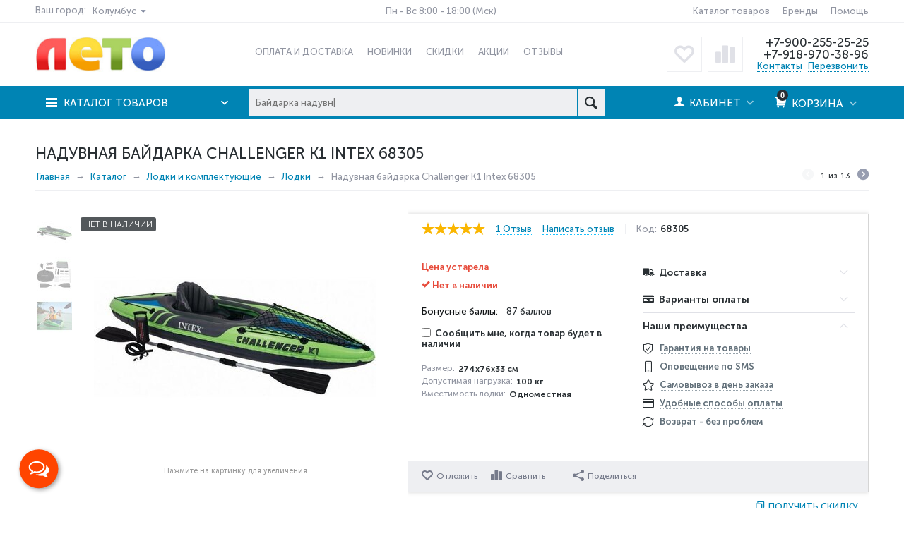

--- FILE ---
content_type: text/html; charset=utf-8
request_url: https://leto-krasnodar.ru/lodki-i-komplektuyuschie/lodki/naduvnaya-lodka-challenger-k1-intex-68305/?selected_section=discussion
body_size: 30437
content:

<!DOCTYPE html>
<html 
prefix="og: http://ogp.me/ns#" lang="ru" dir="ltr">
<head>
<title>Надувная байдарка Challenger К1 Intex 68305 купить в интернет-магазине Лето</title>

    <base href="https://leto-krasnodar.ru/"/>
    <meta http-equiv="Content-Type" content="text/html; charset=utf-8"
          data-ca-mode=""/>
    <meta name="viewport" content="initial-scale=1.0, width=device-width"/>

    <meta name="description"
          content="Купить надувной одноместный каяк с насосом и веслом Intex с гарантией большой выбор. Самовывоз в Краснодаре, доставка по России. Звоните +7-900-255-25-25"/>



    <meta name="keywords" content="каяк, каноэ"/>




    <link rel="canonical" href="https://leto-krasnodar.ru/lodki-i-komplektuyuschie/lodki/naduvnaya-lodka-challenger-k1-intex-68305/" />






<meta name="format-detection" content="telephone=no"><meta property="og:type" content="website" />
<meta property="og:locale" content="ru_RU" />
<meta property="og:title" content="Надувная байдарка Challenger К1 Intex 68305 купить в интернет-магазине Лето" />
<meta property="og:description" content="Купить надувной одноместный каяк с насосом и веслом Intex с гарантией большой выбор. Самовывоз в Краснодаре, доставка по России. Звоните +7-900-255-25-25" />
<meta property="og:url" content="https://leto-krasnodar.ru/lodki-i-komplektuyuschie/lodki/naduvnaya-lodka-challenger-k1-intex-68305/?selected_section=discussion" />
    <meta property="og:image" content="https://leto-krasnodar.ru/images/detailed/1/intex-68306-1.jpg" />
    <link rel="image_src" href="https://leto-krasnodar.ru/images/detailed/1/intex-68306-1.jpg" />




    <link href="https://leto-krasnodar.ru/images/logos/101/favicon-16.png" rel="shortcut icon" type="image/png" />

<link rel="apple-touch-icon" sizes="57x57" href="/apple-touch-icon-57x57.png">
<link rel="apple-touch-icon" sizes="60x60" href="/apple-touch-icon-60x60.png">
<link rel="apple-touch-icon" sizes="72x72" href="/apple-touch-icon-72x72.png">
<link rel="apple-touch-icon" sizes="76x76" href="/apple-touch-icon-76x76.png">
<link rel="apple-touch-icon" sizes="114x114" href="/apple-touch-icon-114x114.png">
<link rel="apple-touch-icon" sizes="120x120" href="/apple-touch-icon-120x120.png">
<link rel="apple-touch-icon" sizes="144x144" href="/apple-touch-icon-144x144.png">
<link rel="apple-touch-icon" sizes="152x152" href="/apple-touch-icon-152x152.png">
<link rel="apple-touch-icon" sizes="180x180" href="/apple-touch-icon-180x180.png">
<meta name="yandex-tableau-widget" content="logo=https://leto-krasnodar.ru/logo-yandex.png, color=#ffffff" />
<link type="text/css" rel="stylesheet" href="https://leto-krasnodar.ru/var/cache/misc/assets/design/themes/abt__unitheme/css/standalone.e869ab9b6ea2c22fe4bcc232f4300f731766151555.css" />
<link href="https://cdn.jsdelivr.net/npm/suggestions-jquery@19.8.0/dist/css/suggestions.min.css" rel="stylesheet" />

<!-- Inline script moved to the bottom of the page -->
<!-- Inline script moved to the bottom of the page -->
<script type="text/javascript" data-no-defer>
(function(i,s,o,g,r,a,m){
    i['GoogleAnalyticsObject']=r;
    i[r]=i[r]||function(){(i[r].q=i[r].q||[]).push(arguments)},i[r].l=1*new Date();
    a=s.createElement(o), m=s.getElementsByTagName(o)[0];
    a.async=1;
    a.src=g;
    m.parentNode.insertBefore(a,m)
})(window,document,'script','//www.google-analytics.com/analytics.js','ga');
ga('create', 'UA-76965111-1', 'auto');
ga('send', 'pageview', '/lodki-i-komplektuyuschie/lodki/naduvnaya-lodka-challenger-k1-intex-68305/?selected_section=discussion');
</script>


</head>

<body>
    
                        
        <div class="ty-tygh  " id="tygh_container">

        <div id="ajax_overlay" class="ty-ajax-overlay"></div>
<div id="ajax_loading_box" class="ty-ajax-loading-box"></div>

        <div class="cm-notification-container notification-container">
</div>

        <div class="ty-helper-container" id="tygh_main_container">
            
                 
                
<div class="tygh-top-panel clearfix">
    <div class="container-fluid  top-grid
        ">
    				

		    <div class="container-fluid-row">	
	<div class="row-fluid ">	    	    <div class="span5 top-links-grid ty-top-grid_float">
	    	        <div class="    ty-float-left">
        <div id="stocks_cities_402" class="city-stat ty-geolocation-head-city" >
                    <div class="mt-city-title">Ваш город:</div>
        <div class="ty-select-wrapper">
            
    
    <a class="ty-select-block__a cm-combination" id="sw_select_c_151_wrap_city">
                <span class="ty-select-block__a-item  cities_list_div">Колумбус</span>
        <i class="ty-select-block__arrow ty-icon-down-micro"></i>
    </a>

    <div id="select_c_151_wrap_city" class="cg_select_city_list ty-select-block cm-popup-box hidden">
    <a class="select_city_closer">X</a>
    <div class="select_city_header">Ваш город</div>
    <div class="select_city_phrase">Начните вводить ваш город, затем выберите из предложенных</div>

        
        <input type="text" placeholder="Введите Ваш город" onkeyup="delay=500;fn_filter_cities_list_countdown();setTimeout(fn_filter_cities_list, 500, $(this).val());">
        <div id="cities_list">
            <ul class="cm-select-list ty-select-block__list ty-flags">
                                                                                                                                    <li class="ty-select-block__list-item">
                        <a rel="nofollow" href="https://leto-krasnodar.ru/lodki-i-komplektuyuschie/lodki/naduvnaya-lodka-challenger-k1-intex-68305/?selected_section=discussion&amp;select_city_id=c_151" class="ty-select-block__list-a is-active "  data-ca-name="c_151" title="Колумбус">
                                                        <b>Колумбус</b>                        </a>
                    </li>
                                                                                                    <li class="ty-select-block__list-item">
                        <a rel="nofollow" href="https://leto-krasnodar.ru/lodki-i-komplektuyuschie/lodki/naduvnaya-lodka-challenger-k1-intex-68305/?selected_section=discussion&amp;select_city_id=d_25" class="ty-select-block__list-a  "  data-ca-name="d_25" title="Анапа">
                                                        Анапа                        </a>
                    </li>
                                                                                                    <li class="ty-select-block__list-item">
                        <a rel="nofollow" href="https://leto-krasnodar.ru/lodki-i-komplektuyuschie/lodki/naduvnaya-lodka-challenger-k1-intex-68305/?selected_section=discussion&amp;select_city_id=d_430" class="ty-select-block__list-a  "  data-ca-name="d_430" title="Краснодар">
                                                        Краснодар                        </a>
                    </li>
                                                                                                    <li class="ty-select-block__list-item">
                        <a rel="nofollow" href="https://leto-krasnodar.ru/lodki-i-komplektuyuschie/lodki/naduvnaya-lodka-challenger-k1-intex-68305/?selected_section=discussion&amp;select_city_id=d_756" class="ty-select-block__list-a  "  data-ca-name="d_756" title="Самара">
                                                        Самара                        </a>
                    </li>
                                                                                                    <li class="ty-select-block__list-item">
                        <a rel="nofollow" href="https://leto-krasnodar.ru/lodki-i-komplektuyuschie/lodki/naduvnaya-lodka-challenger-k1-intex-68305/?selected_section=discussion&amp;select_city_id=d_1031" class="ty-select-block__list-a  "  data-ca-name="d_1031" title="Симферополь">
                                                        Симферополь                        </a>
                    </li>
                                                                                                    <li class="ty-select-block__list-item">
                        <a rel="nofollow" href="https://leto-krasnodar.ru/lodki-i-komplektuyuschie/lodki/naduvnaya-lodka-challenger-k1-intex-68305/?selected_section=discussion&amp;select_city_id=d_824" class="ty-select-block__list-a  "  data-ca-name="d_824" title="Ставрополь">
                                                        Ставрополь                        </a>
                    </li>
                            </ul>
            <!--cities_list--></div>
        
        <div class="select_city_text">Информация о вашем местоположении нужна для расчета стоимости доставки. Наш магазин находится в городе Краснодар, ул. Лизы Чайкиной 1/5.</div>
    </div>

<!-- Inline script moved to the bottom of the page -->

<!-- Inline script moved to the bottom of the page -->

        </div>
    <!--stocks_cities_402--></div>
    </div>
	    	    </div>
	
		    	
				

		    	
		    	    <div class="span4 ">
	    	        <div class=" top-quick-links hidden-phone ty-float-right">
        


    
        <ul id="text_links_1914" class="ty-text-links">
                            <li class="ty-text-links__item ty-level-0">
                    <a class="ty-text-links__a" href="contacts/">Пн - Вс 8:00 - 18:00 (Мск)</a> 
                                    </li>
                    </ul>

    
    </div>
	    	    </div>
	
		    	
				

		    	
		    	    <div class="span7 top-links-grid">
	    	        <div class=" top-quick-links hidden-phone ty-float-right">
        
    

        <div class="ty-text-links-wrapper">
        <span id="sw_text_links_1772" class="ty-text-links-btn cm-combination visible-phone">
            <i class="ty-icon-short-list"></i>
            <i class="ty-icon-down-micro ty-text-links-btn__arrow"></i>
        </span>
    
        <ul id="text_links_1772" class="ty-text-links cm-popup-box ty-text-links_show_inline">
                            <li class="ty-text-links__item ty-level-0">
                    <a class="ty-text-links__a" href="/categories/">Каталог товаров</a> 
                                    </li>
                            <li class="ty-text-links__item ty-level-0">
                    <a class="ty-text-links__a" href="/brand/">Бренды</a> 
                                    </li>
                            <li class="ty-text-links__item ty-level-0">
                    <a class="ty-text-links__a" href="/faq/">Помощь</a> 
                                    </li>
                    </ul>

        </div>
    
    </div>
	    	    </div>
	</div>
		    </div>	

</div>
</div>

<div class="tygh-header clearfix">
    <div class="container-fluid  header-grid
        ">
    				

		    <div class="container-fluid-row">	
	<div class="row-fluid ">	    	    <div class="span4 top-logo-grid">
	    	        <div class=" top-logo">
        <div class="ty-logo-container">
    <a href="https://leto-krasnodar.ru/" title="">
        <img src="https://leto-krasnodar.ru/images/logos/101/leto-krasnodar.ru_i6zc-9x.jpg" width="200" height="54" alt="" class="ty-logo-container__image" />
    </a>
</div>
    </div>
	    	    </div>
	
		    	
				

		    	
		    	    <div class="span7 top-links-menu-grid">
	    	        <div class=" hidden-phone">
        


    <ul class="ty-menu__items cm-responsive-menu">
        

		<li class="ty-menu__item ty-menu__menu-btn visible-phone">
		    <a class="ty-menu__item-link" onclick="$('.cat-menu-horizontal .ty-menu__items').toggleClass('open');">
		        <i class="ty-icon-short-list"></i>
		        <span>Каталог товаров</span>
		    </a>
		</li>

                                                        
                                                <li class="ty-menu__item  ty-menu__item-nodrop  first-lvl  ">
                                        <a  href="https://leto-krasnodar.ru/oplata/" class="ty-menu__item-link a-first-lvl">
                        <div class="menu-lvl-ctn">
                            Оплата и доставка                        </div>
                    </a>
                            </li>
                                                        
                                                <li class="ty-menu__item  ty-menu__item-nodrop  first-lvl  ">
                                        <a  href="new-products/" class="ty-menu__item-link a-first-lvl">
                        <div class="menu-lvl-ctn">
                            Новинки                        </div>
                    </a>
                            </li>
                                                        
                                                <li class="ty-menu__item  ty-menu__item-nodrop  first-lvl  ">
                                        <a  href="sale-products/" class="ty-menu__item-link a-first-lvl">
                        <div class="menu-lvl-ctn">
                            Скидки                        </div>
                    </a>
                            </li>
                                                        
                                                <li class="ty-menu__item  ty-menu__item-nodrop  first-lvl  ">
                                        <a  href="/promotions/" class="ty-menu__item-link a-first-lvl">
                        <div class="menu-lvl-ctn">
                            Акции                        </div>
                    </a>
                            </li>
                                                        
                                                <li class="ty-menu__item  ty-menu__item-nodrop  first-lvl last  ">
                                        <a  href="discussion/?thread_id=26" class="ty-menu__item-link a-first-lvl">
                        <div class="menu-lvl-ctn">
                            Отзывы                        </div>
                    </a>
                            </li>
                

    </ul>


    </div>
	    	    </div>
	
		    	
				

		    	
		    	    <div class="span5 top-phones-grid">
	    	        <div class=" ty-float-right">
        <div class="ty-wysiwyg-content"  data-ca-live-editor-object-id="0" data-ca-live-editor-object-type=""><div class="ty-cr-phone-number">
<!-- <div class="ty-cr-work">Без выходных</div> -->
<div class="ty-cr-phone"><a href="tel:+7-9002552525">+7-900-255-25-25</a><br><a href="tel:+7-9189703896">+7-918-970-38-96</a></div>
 <div class="ty-cr-phone-number-link">
<div class="ty-cr-link"><a href="index.php?dispatch=pages.view&page_id=1">Контакты</a></div>
<div class="ty-cr-link">    



<a id="opener_call_request_1775" class="cm-dialog-opener cm-dialog-auto-size "  data-ca-target-id="content_call_request_1775"  rel="nofollow"><span>Перезвонить</span></a>

<div class="hidden" id="content_call_request_1775" title="Перезвонить">
        <div id="call_request_1775">

<form name="call_requests_form_main" id="form_call_request_1775" action="https://leto-krasnodar.ru/" method="post" class="cm-ajax cm-ajax-full-render">
<input type="hidden" name="result_ids" value="call_request_1775" />
<input type="hidden" name="return_url" value="index.php?selected_section=discussion&amp;dispatch=products.view&amp;product_id=1867" />

<input type="hidden" name="call_data[state_code]" value="OH" />
<input type="hidden" name="call_data[city]" value="Колумбус" />

<div class="ty-control-group">
    <label class="ty-control-group__title cm-required" for="call_data_call_request_1775_name">ФИО</label>
    <input id="call_data_call_request_1775_name" size="50" class="ty-input-text-full" type="text" name="call_data[name]" value=" " />
</div>

<div class="ty-control-group">
    <label for="call_data_call_request_1775_phone" class="ty-control-group__title cm-phone cm-required">Телефон</label>
    <input id="call_data_call_request_1775_phone" class="ty-input-text-full" size="50" type="text" name="call_data[phone]" value="" />
</div>


    <div class="ty-control-group">
        <label for="call_data_call_request_1775_convenient_time_from" class="ty-control-group__title">Удобное время</label>
        <input id="call_data_call_request_1775_convenient_time_from" class="ty-input-text cm-cr-mask-time" size="6" type="text" name="call_data[time_from]" value="" placeholder="09:00" /> -
        <input id="call_data_call_request_1775_convenient_time_to" class="ty-input-text cm-cr-mask-time" size="6" type="text" name="call_data[time_to]" value="" placeholder="18:00" />
    </div>





        <div class="captcha ty-control-group">
        <label for="recaptcha_696e5dd90a753" class="cm-required cm-recaptcha ty-captcha__label">Антибот</label>
        <div id="recaptcha_696e5dd90a753" class="cm-recaptcha ty-captcha-container"></div>
    </div>


<hr />
<div class="controls personal_data">
    <input type="checkbox" id="elm_personal_data_call_request_1775" value="Y" checked="checked" />
    <label class="cm-required" for="elm_personal_data_call_request_1775">Настоящим подтверждаю, что я ознакомлен и согласен с условиями <a href="https://leto-krasnodar.ru/politika-konfidencialnosti-ru/" target="_blank">политики конфиденциальности</a>.</label>
    <br />
    <span class="ty-policy-description"></span>
</div>

<div class="buttons-container">
        
 
    <button  class="ty-btn__primary ty-btn__big cm-form-dialog-closer ty-btn ty-btn" type="submit" name="dispatch[call_requests.request]" >Отправить</button>


</div>

</form>

<!-- Inline script moved to the bottom of the page -->


<!--call_request_1775--></div>


</div>
</div>
</div>
</div></div>
    </div><div class=" hidden-phone ty-float-right">
        
        <div id="abt__unitheme_wishlist_count">
        <a class="cm-tooltip ty-wishlist__a " href="https://leto-krasnodar.ru/wishlist/" rel="nofollow" title="Отложенные товары"><i class="uni-wish1"></i></a>
        <!--abt__unitheme_wishlist_count--></div>

        <div id="abt__unitheme_compared_products">
        <a class="cm-tooltip ty-compare__a " href="https://leto-krasnodar.ru/compare/" rel="nofollow" title="Список сравнения"><i class="uni-compare"></i></a>
        <!--abt__unitheme_compared_products--></div>

    </div>
	    	    </div>
	</div>
		    </div>	
				

		    <div class="container-fluid-row">	
	<div class="row-fluid ">	    	    <div class="span16 top-menu-grid  small-grid top-menu">
	    	        <div class="row-fluid ">	    	    <div class="span4 vertical-menu-grid">
	    	        <div class="shader"></div>
    <div class="ty-dropdown-box  cat-menu-vertical cat-menu-vertical">
        <div id="sw_dropdown_1778" class="ty-dropdown-box__title cm-combination ">
            
                            <a>Каталог товаров</a>
                        

        </div>
        <div id="dropdown_1778" class="cm-popup-box ty-dropdown-box__content hidden">
            

<ul class="ty-menu__items cm-responsive-menu"><li class="ty-menu__item ty-menu__menu-btn visible-phone"><a class="ty-menu__item-link" onclick="$('.cat-menu-horizontal .ty-menu__items').toggleClass('open');"><i class="ty-icon-short-list"></i><span>Каталог товаров</span></a></li><li class="ty-menu__item  cm-menu-item-responsive  first-lvl  "><a class="ty-menu__item-toggle visible-phone cm-responsive-menu-toggle"><i class="ty-menu__icon-open ty-icon-down-open"></i><i class="ty-menu__icon-hide ty-icon-up-open"></i></a><a  href="https://leto-krasnodar.ru/basseyny-i-aksessuary/" class="ty-menu__item-link a-first-lvl"><div class="menu-lvl-ctn"><img class="ab-ut-mwi-icon" src="https://leto-krasnodar.ru/images/ab__ut_mwi__icon/101/swimming-pool-sign-new.png" alt="">Бассейны и аксессуары<i class="icon-right-dir"></i></div></a>
                                            <div class="ty-menu__submenu" id="topmenu_374_161182aa7b628bc73688255a14623da8"><ul class="ty-menu__submenu-items ty-menu__submenu-items-simple with-pic cm-responsive-menu-submenu">

                    <li class="ty-menu__submenu-item">
            <a class="ty-menu__submenu-link"  href="https://leto-krasnodar.ru/basseyny-i-aksessuary/karkasnye-basseyny/">Каркасные бассейны
            </a>
        </li>
                    <li class="ty-menu__submenu-item">
            <a class="ty-menu__submenu-link"  href="https://leto-krasnodar.ru/basseyny-i-aksessuary/naduvnye-basseyny/">Надувные бассейны
            </a>
        </li>
                    <li class="ty-menu__submenu-item">
            <a class="ty-menu__submenu-link"  href="https://leto-krasnodar.ru/basseyny-i-aksessuary/detskie-basseyny/">Детские бассейны
            </a>
        </li>
                    <li class="ty-menu__submenu-item">
            <a class="ty-menu__submenu-link"  href="https://leto-krasnodar.ru/basseyny-i-aksessuary/aksessuary/">Аксессуары
            </a>
        </li>
                    <li class="ty-menu__submenu-item">
            <a class="ty-menu__submenu-link"  href="https://leto-krasnodar.ru/basseyny-i-aksessuary/ustroystva-dlya-ochistki/">Устройства для очистки
            </a>
        </li>
                    <li class="ty-menu__submenu-item">
            <a class="ty-menu__submenu-link"  href="https://leto-krasnodar.ru/basseyny-i-aksessuary/himiya-dlya-basseynov/">Химия для бассейнов
            </a>
        </li>
                    <li class="ty-menu__submenu-item">
            <a class="ty-menu__submenu-link"  href="https://leto-krasnodar.ru/basseyny-i-aksessuary/naduvnye-spa/">Надувные СПА-бассейны
            </a>
        </li>
                    <li class="ty-menu__submenu-item">
            <a class="ty-menu__submenu-link"  href="https://leto-krasnodar.ru/basseyny-i-aksessuary/zapasnye-chasti/">Запасные части
            </a>
        </li>
    
            <ul class="ab-ut-mwi-html bottom"><p><img style="margin: 0 0 40px 200px; z-index: 10;" src="/images/detailed/101/pool-new-2.png" alt="" /></p>
<p><a href="/index.php?dispatch=product_features.view_all&amp;filter_id=10"><img style="z-index: 10; margin: 0px 0px 15px;" src="/images/companies/1/Web/brend-3.png" alt="" /></a></p></ul>
    

</ul></div>                    
                                                </li>
        <li class="ty-menu__item  cm-menu-item-responsive  first-lvl  "><a class="ty-menu__item-toggle visible-phone cm-responsive-menu-toggle"><i class="ty-menu__icon-open ty-icon-down-open"></i><i class="ty-menu__icon-hide ty-icon-up-open"></i></a><a  href="https://leto-krasnodar.ru/naduvnaya-mebel/" class="ty-menu__item-link a-first-lvl"><div class="menu-lvl-ctn"><img class="ab-ut-mwi-icon" src="https://leto-krasnodar.ru/images/ab__ut_mwi__icon/101/mattress-new.png" alt="">Надувная мебель<i class="icon-right-dir"></i></div></a>
                                            <div class="ty-menu__submenu" id="topmenu_374_9a2c0ff5efaa85b605baca92255efbc7"><ul class="ty-menu__submenu-items ty-menu__submenu-items-simple with-pic cm-responsive-menu-submenu">

                    <li class="ty-menu__submenu-item">
            <a class="ty-menu__submenu-link"  href="https://leto-krasnodar.ru/naduvnaya-mebel/matrasy-krovati/">Матрасы, Кровати
            </a>
        </li>
                    <li class="ty-menu__submenu-item">
            <a class="ty-menu__submenu-link"  href="https://leto-krasnodar.ru/naduvnaya-mebel/kresla/">Кресла, Диваны
            </a>
        </li>
                    <li class="ty-menu__submenu-item">
            <a class="ty-menu__submenu-link"  href="https://leto-krasnodar.ru/naduvnaya-mebel/podushki/">Подушки, Аксессуары
            </a>
        </li>
    
            <ul class="ab-ut-mwi-html bottom"><p><img style="margin: 0 0 15px 15px; z-index: 10;" src="/images/companies/1/Web/airbed-new3.jpg" alt="" /></p></ul>
    

</ul></div>                    
                                                </li>
        <li class="ty-menu__item  cm-menu-item-responsive  ty-menu__item-active first-lvl  "><a class="ty-menu__item-toggle visible-phone cm-responsive-menu-toggle"><i class="ty-menu__icon-open ty-icon-down-open"></i><i class="ty-menu__icon-hide ty-icon-up-open"></i></a><a  href="https://leto-krasnodar.ru/lodki-i-komplektuyuschie/" class="ty-menu__item-link a-first-lvl"><div class="menu-lvl-ctn"><img class="ab-ut-mwi-icon" src="https://leto-krasnodar.ru/images/ab__ut_mwi__icon/101/inflatable-boat-new.png" alt="">Лодки и комплектующие<i class="icon-right-dir"></i></div></a>
                                            <div class="ty-menu__submenu" id="topmenu_374_a000609bdf14e250131ab623e6bf6486"><ul class="ty-menu__submenu-items ty-menu__submenu-items-simple with-pic cm-responsive-menu-submenu">

                    <li class="ty-menu__submenu-item">
            <a class="ty-menu__submenu-link"  href="https://leto-krasnodar.ru/lodki-i-komplektuyuschie/lodki/">Лодки
            </a>
        </li>
                    <li class="ty-menu__submenu-item">
            <a class="ty-menu__submenu-link"  href="https://leto-krasnodar.ru/lodki-i-komplektuyuschie/komplektuyuschie/">Комплектующие
            </a>
        </li>
    
            <ul class="ab-ut-mwi-html bottom"><p><img style="margin: 0 0 15px 15px; z-index: 10;" src="/images/companies/1/Web/boat_new2.jpg" alt="" /></p></ul>
    

</ul></div>                    
                                                </li>
        <li class="ty-menu__item  cm-menu-item-responsive  first-lvl  "><a class="ty-menu__item-toggle visible-phone cm-responsive-menu-toggle"><i class="ty-menu__icon-open ty-icon-down-open"></i><i class="ty-menu__icon-hide ty-icon-up-open"></i></a><a  href="https://leto-krasnodar.ru/plyazhnye-prinadlezhnosti/" class="ty-menu__item-link a-first-lvl"><div class="menu-lvl-ctn"><img class="ab-ut-mwi-icon" src="https://leto-krasnodar.ru/images/ab__ut_mwi__icon/101/rubber-ring-new.png" alt="">Пляжные матрасы, Круги<i class="icon-right-dir"></i></div></a>
                                            <div class="ty-menu__submenu" id="topmenu_374_9c27ed240eab1cc73089cd4f22163725"><ul class="ty-menu__submenu-items ty-menu__submenu-items-simple with-pic cm-responsive-menu-submenu">

                    <li class="ty-menu__submenu-item">
            <a class="ty-menu__submenu-link"  href="https://leto-krasnodar.ru/plyazhnye-prinadlezhnosti/matrasy/">Пляжные матрасы
            </a>
        </li>
                    <li class="ty-menu__submenu-item">
            <a class="ty-menu__submenu-link"  href="https://leto-krasnodar.ru/plyazhnye-prinadlezhnosti/krugi/">Круги, Плоты
            </a>
        </li>
    
            <ul class="ab-ut-mwi-html bottom"><p><img style="margin: 0 0 15px 15px; z-index: 10;" src="/images/companies/1/Web/ring-leto-2.jpg" alt="" /></p></ul>
    

</ul></div>                    
                                                </li>
        <li class="ty-menu__item  cm-menu-item-responsive  first-lvl  "><a class="ty-menu__item-toggle visible-phone cm-responsive-menu-toggle"><i class="ty-menu__icon-open ty-icon-down-open"></i><i class="ty-menu__icon-hide ty-icon-up-open"></i></a><a  href="https://leto-krasnodar.ru/igrovye-centry/" class="ty-menu__item-link a-first-lvl"><div class="menu-lvl-ctn"><img class="ab-ut-mwi-icon" src="https://leto-krasnodar.ru/images/ab__ut_mwi__icon/101/beach-ball-new.png" alt="">Центры, Игрушки, Мячи<i class="icon-right-dir"></i></div></a>
                                            <div class="ty-menu__submenu" id="topmenu_374_d409b54b81b03b89da67cdd4f4f3ee0c"><ul class="ty-menu__submenu-items ty-menu__submenu-items-simple with-pic cm-responsive-menu-submenu">

                    <li class="ty-menu__submenu-item">
            <a class="ty-menu__submenu-link"  href="https://leto-krasnodar.ru/igrovye-centry/igrovye-centry/">Игровые центры
            </a>
        </li>
                    <li class="ty-menu__submenu-item">
            <a class="ty-menu__submenu-link"  href="https://leto-krasnodar.ru/igrovye-centry/naduvnye-igrushki/">Надувные игрушки
            </a>
        </li>
                    <li class="ty-menu__submenu-item">
            <a class="ty-menu__submenu-link"  href="https://leto-krasnodar.ru/igrovye-centry/myachi/">Мячи пляжные
            </a>
        </li>
                    <li class="ty-menu__submenu-item">
            <a class="ty-menu__submenu-link"  href="/igrovye-centry/igrovye-centry/batut/">Батуты
                            <span class="m-label" style="color: #ffffff; background-color: #ff0000">новинка</span>
            </a>
        </li>
    
            <ul class="ab-ut-mwi-html bottom"><p><img style="margin: 0 0 10px 15px; z-index: 10;" src="images/companies/1/Web/play-intex-3.jpg" alt="" /></p></ul>
    

</ul></div>                    
                                                </li>
        <li class="ty-menu__item  cm-menu-item-responsive  first-lvl  "><a class="ty-menu__item-toggle visible-phone cm-responsive-menu-toggle"><i class="ty-menu__icon-open ty-icon-down-open"></i><i class="ty-menu__icon-hide ty-icon-up-open"></i></a><a  href="https://leto-krasnodar.ru/maski-lasty-trubki/" class="ty-menu__item-link a-first-lvl"><div class="menu-lvl-ctn"><img class="ab-ut-mwi-icon" src="https://leto-krasnodar.ru/images/ab__ut_mwi__icon/101/mask-new.png" alt="">Маски, Ласты, Трубки<i class="icon-right-dir"></i></div></a>
                                            <div class="ty-menu__submenu" id="topmenu_374_0b3e210313556eee4f4f9755766b13c1"><ul class="ty-menu__submenu-items ty-menu__submenu-items-simple with-pic cm-responsive-menu-submenu">

                    <li class="ty-menu__submenu-item">
            <a class="ty-menu__submenu-link"  href="https://leto-krasnodar.ru/maski-lasty-trubki/nabory-dlya-plavaniya/">Наборы для плавания
            </a>
        </li>
                    <li class="ty-menu__submenu-item">
            <a class="ty-menu__submenu-link"  href="https://leto-krasnodar.ru/maski-lasty-trubki/ochki-dlya-plavaniya/">Очки
            </a>
        </li>
                    <li class="ty-menu__submenu-item">
            <a class="ty-menu__submenu-link"  href="https://leto-krasnodar.ru/maski-lasty-trubki/lasty-dlya-plavaniya/">Ласты
            </a>
        </li>
                    <li class="ty-menu__submenu-item">
            <a class="ty-menu__submenu-link"  href="https://leto-krasnodar.ru/maski-lasty-trubki/maski-dlya-plavaniya/">Маски
            </a>
        </li>
                    <li class="ty-menu__submenu-item">
            <a class="ty-menu__submenu-link"  href="https://leto-krasnodar.ru/maski-lasty-trubki/trubki-dlya-plavaniya/">Трубки
            </a>
        </li>
    
            <ul class="ab-ut-mwi-html bottom"><p><img style="margin: 0 0 10px 15px; z-index: 10;" src="/images/companies/1/Web/intex-mask-5.jpg" alt="" /></p></ul>
    

</ul></div>                    
                                                </li>
        <li class="ty-menu__item  cm-menu-item-responsive  first-lvl  "><a class="ty-menu__item-toggle visible-phone cm-responsive-menu-toggle"><i class="ty-menu__icon-open ty-icon-down-open"></i><i class="ty-menu__icon-hide ty-icon-up-open"></i></a><a  href="https://leto-krasnodar.ru/zhilety-narukavniki/" class="ty-menu__item-link a-first-lvl"><div class="menu-lvl-ctn"><img class="ab-ut-mwi-icon" src="https://leto-krasnodar.ru/images/ab__ut_mwi__icon/101/life-jacket-new.png" alt="">Жилеты, Нарукавники<i class="icon-right-dir"></i></div></a>
                                            <div class="ty-menu__submenu" id="topmenu_374_f15d62e5c8012d5069f732a2335c71b4"><ul class="ty-menu__submenu-items ty-menu__submenu-items-simple with-pic cm-responsive-menu-submenu">

                    <li class="ty-menu__submenu-item">
            <a class="ty-menu__submenu-link"  href="https://leto-krasnodar.ru/zhilety-narukavniki/zhilety/">Жилеты
            </a>
        </li>
                    <li class="ty-menu__submenu-item">
            <a class="ty-menu__submenu-link"  href="https://leto-krasnodar.ru/zhilety-narukavniki/narukavniki/">Нарукавники
            </a>
        </li>
    
            <ul class="ab-ut-mwi-html bottom"><p><img style="margin: 0 0 15px 15px; z-index: 10;" src="/images/companies/1/Web/intex-arm-3.jpg" alt="" /></p></ul>
    

</ul></div>                    
                                                </li>
        <li class="ty-menu__item  cm-menu-item-responsive  first-lvl  "><a class="ty-menu__item-toggle visible-phone cm-responsive-menu-toggle"><i class="ty-menu__icon-open ty-icon-down-open"></i><i class="ty-menu__icon-hide ty-icon-up-open"></i></a><a  href="https://leto-krasnodar.ru/kemping/" class="ty-menu__item-link a-first-lvl"><div class="menu-lvl-ctn"><img class="ab-ut-mwi-icon" src="https://leto-krasnodar.ru/images/ab__ut_mwi__icon/101/tent-new.png" alt="">Кемпинг, Туризм<i class="icon-right-dir"></i></div></a>
                                            <div class="ty-menu__submenu" id="topmenu_374_aae200ff8c1d7ab6f42737d453fc678f"><ul class="ty-menu__submenu-items ty-menu__submenu-items-simple with-pic cm-responsive-menu-submenu">

                    <li class="ty-menu__submenu-item">
            <a class="ty-menu__submenu-link"  href="https://leto-krasnodar.ru/kemping/palatki/">Палатки, Тенты
            </a>
        </li>
                    <li class="ty-menu__submenu-item">
            <a class="ty-menu__submenu-link"  href="https://leto-krasnodar.ru/kemping/turisticheskaya-mebel/">Туристическая мебель
            </a>
        </li>
    
            <ul class="ab-ut-mwi-html bottom"><p><img style="margin: 0 0 5px 100px; z-index: 10;" src="/images/companies/1/Web/bw-camping.jpg" alt=""></p></ul>
    

</ul></div>                    
                                                </li>
        <li class="ty-menu__item  ty-menu__item-nodrop  first-lvl  "><a  href="https://leto-krasnodar.ru/naduvnye-sup-doski/" class="ty-menu__item-link a-first-lvl"><div class="menu-lvl-ctn"><img class="ab-ut-mwi-icon" src="https://leto-krasnodar.ru/images/ab__ut_mwi__icon/101/surf-new.png" alt="">Надувные SUP доски</div></a>            </li>
        <li class="ty-menu__item  ty-menu__item-nodrop  first-lvl last  "><a  href="https://leto-krasnodar.ru/nasosy/" class="ty-menu__item-link a-first-lvl"><div class="menu-lvl-ctn"><img class="ab-ut-mwi-icon" src="https://leto-krasnodar.ru/images/ab__ut_mwi__icon/101/pump-new.png" alt="">Воздушные насосы</div></a>            </li>
                

    </ul>



        </div>
    </div>
	    	    </div>
	
	
				

	
		    	    <div class="span7 search-block-grid">
	    	        <div class=" top-search">
        <div class="ty-search-block">
    <form action="https://leto-krasnodar.ru/" name="search_form" method="get">
        <input type="hidden" name="subcats" value="Y" />
        <input type="hidden" name="pcode_from_q" value="Y" />
        <input type="hidden" name="pshort" value="N" />
        <input type="hidden" name="pfull" value="N" />
        <input type="hidden" name="pname" value="Y" />
        <input type="hidden" name="pkeywords" value="Y" />
        <input type="hidden" name="search_performed" value="Y" />

        
<div id="live_reload_box">
    <!--live_reload_box--></div>


    <div id="cp_ls_ajax_loader" class="live-search-loader-wrap" style="display: none;">
        <img src="https://leto-krasnodar.ru/design/themes/responsive/media/images/addons/cp_live_search/loaders/loader_2.png">
    </div>


        <input type="text" name="q" value="" id="search_input" title="Искать товары" class="ty-search-block__input cm-hint" /><button title="Найти" class="ty-search-magnifier" type="submit"><i class="ty-icon-search"></i></button>
<input type="hidden" name="dispatch" value="products.search" />
        
    </form>
</div>


    </div>
	    	    </div>
	
	
				

	
		    	    <div class="span5 cart-content-grid">
	    	        <div class=" top-cart-content ty-float-right">
        
    <div class="ty-dropdown-box" id="cart_status_1780">
         <div id="sw_dropdown_1780" class="ty-dropdown-box__title  cm-combination">
        <div>
            
    <i class="ty-minicart__icon ty-icon-basket empty"><span class="basket-cart-amount">0</span></i>
    <span class="ty-minicart-title empty-cart ty-hand"><small>Ваша</small>&nbsp;Корзина</span>
    <i class="ty-icon-down-micro"></i>


        </div>
        </div>
        <div id="dropdown_1780" class="cm-popup-box ty-dropdown-box__content hidden">
            
                <div class="cm-cart-content cm-cart-content-thumb cm-cart-content-delete">
                        <div class="ty-cart-items">
                                                            <div class="ty-cart-items__empty ty-center">Корзина</div>
                                                    </div>

                                                <div class="cm-cart-buttons ty-cart-content__buttons buttons-container hidden">
                            <div class="ty-float-left">
                                <a href="https://leto-krasnodar.ru/cart/" rel="nofollow" class="ty-btn ty-btn__secondary">Корзина</a>
                            </div>
                                                        <div class="ty-float-right">
                                <a href="https://leto-krasnodar.ru/checkout/" rel="nofollow" class="ty-btn ty-btn__primary">Оформить заказ</a>
                            </div>
                                                    </div>
                        
                </div>
            

        </div>
    <!--cart_status_1780--></div>



    </div><div class="ty-dropdown-box  top-my-account ty-float-right">
        <div id="sw_dropdown_1781" class="ty-dropdown-box__title cm-combination unlogged">
            
                                <a class="ty-account-info__title" href="https://leto-krasnodar.ru/index.php?dispatch=profiles.update">
        <i class="ty-icon-user"></i>&nbsp;
        <span class="ty-account-info__title-txt" ><small>Ваш личный</small>Кабинет</span>
        <i class="ty-icon-down-micro ty-account-info__user-arrow"></i>
    </a>

                        

        </div>
        <div id="dropdown_1781" class="cm-popup-box ty-dropdown-box__content hidden">
            

<div id="account_info_1781">
        <ul class="ty-account-info">
        
                        
            <li class="ty-account-info__item ty-dropdown-box__item"><a class="ty-account-info__a underlined" href="https://leto-krasnodar.ru/index.php?dispatch=orders.search" rel="nofollow">Заказы</li>
                                            <li class="ty-account-info__item ty-dropdown-box__item"><a class="ty-account-info__a underlined" href="https://leto-krasnodar.ru/compare/" rel="nofollow">Список сравнения</a></li>
                        

        
<li class="ty-account-info__item ty-dropdown-box__item">
    <a href="https://leto-krasnodar.ru/index.php?dispatch=rma.returns" rel="nofollow" class="ty-account-info__a">Запросы на возврат</a>
</li><li class="ty-account-info__item ty-dropdown-box__item"><a class="ty-account-info__a" href="https://leto-krasnodar.ru/wishlist/" rel="nofollow">Отложенные товары</a></li>
            </ul>

            <div class="ty-account-info__orders updates-wrapper track-orders" id="track_orders_block_1781">
            <form action="https://leto-krasnodar.ru/" method="POST" class="cm-ajax cm-post cm-ajax-full-render" name="track_order_quick">
                <input type="hidden" name="result_ids" value="track_orders_block_*" />
                <input type="hidden" name="return_url" value="index.php?selected_section=discussion&amp;dispatch=products.view&amp;product_id=1867" />

                <div class="ty-account-info__orders-txt">Отслеживание заказа</div>

                <div class="ty-account-info__orders-input ty-control-group ty-input-append">
                    <label for="track_order_item1781" class="cm-required hidden">Отслеживание заказа</label>
                    <input type="text" size="20" class="ty-input-text cm-hint" id="track_order_item1781" name="track_data" value="Номер заказа/E-mail" />
                    <button title="Выполнить" class="ty-btn-go" type="submit"><i class="ty-btn-go__icon ty-icon-right-dir"></i></button>
<input type="hidden" name="dispatch" value="orders.track_request" />
                    
                </div>
            </form>
        <!--track_orders_block_1781--></div>
    
    <div class="ty-account-info__buttons buttons-container">
                    
            <a href="https://leto-krasnodar.ru/login/?return_url=index.php%3Fselected_section%3Ddiscussion%26dispatch%3Dproducts.view%26product_id%3D1867"  data-ca-target-id="login_block1781" class="cm-dialog-opener cm-dialog-auto-size ty-btn ty-btn__secondary" rel="nofollow">Войти</a><a href="https://leto-krasnodar.ru/profiles-add/" rel="nofollow" class="ty-btn ty-btn__primary">Регистрация</a>
            

                            <div  id="login_block1781" class="hidden" title="Войти">
                    <div class="ty-login-popup">
                        

        <form name="popup1781_form" action="https://leto-krasnodar.ru/" method="post">
    <input type="hidden" name="return_url" value="index.php?selected_section=discussion&amp;dispatch=products.view&amp;product_id=1867" />
    <input type="hidden" name="redirect_url" value="index.php?selected_section=discussion&amp;dispatch=products.view&amp;product_id=1867" />

                <div class="ty-control-group">
            <label for="login_popup1781" class="ty-login__filed-label ty-control-group__label cm-required cm-trim cm-email">E-mail</label>
            <input type="text" id="login_popup1781" name="user_login" size="30" value="" class="ty-login__input cm-focus" />
        </div>

        
        <div class="ty-control-group ty-password-forgot">
            <label for="psw_popup1781" class="ty-login__filed-label ty-control-group__label ty-password-forgot__label cm-required">Пароль</label><a href="https://leto-krasnodar.ru/index.php?dispatch=auth.recover_password" class="ty-password-forgot__a"  tabindex="5">Забыли пароль?</a>
            <input type="password" id="psw_popup1781" name="password" size="30" value="" class="ty-login__input" maxlength="32" />
        </div>

                    <div class="ty-login-reglink ty-center">
                <a class="ty-login-reglink__a" href="https://leto-krasnodar.ru/profiles-add/" rel="nofollow">Создать учетную запись</a>
            </div>
                


        

        
        
            <div class="buttons-container clearfix">
                <div class="ty-float-right">
                        
 
    <button  class="ty-btn__login ty-btn__secondary ty-btn" type="submit" name="dispatch[auth.login]" >Войти</button>


                </div>
                <div class="ty-login__remember-me">
                    <label for="remember_me_popup1781" class="ty-login__remember-me-label"><input class="checkbox" type="checkbox" name="remember_me" id="remember_me_popup1781" value="Y" />Запомнить</label>
                </div>
            </div>
        

    </form>


                    </div>
                </div>
                        </div>
<!--account_info_1781--></div>

        </div>
    </div><div class=" hidden search-button-grid ty-float-right">
        <div class="ty-wysiwyg-content"  data-ca-live-editor-object-id="0" data-ca-live-editor-object-type=""><a class="search-button-mobile" onclick="ShowSearch()"><i class="ty-icon-search"></i></a>
<a class="close-button-mobile hidden" onclick="HideSearch()"><i class="uni-close"></i></a></div>
    </div>
	    	    </div>
	</div>
	    	    </div>
	</div>
		    </div>	

</div>
</div>

<div class="tygh-content clearfix">
    <div class="container-fluid  content-grid full_width
        ">
    				

		    <div class="container-fluid-row">	
	<div class="row-fluid ">	    	    <div class="span16 main-content-grid row-container">
	    	        <div class="row-fluid ">	    	    <div class="span16 ">
	    	        <!-- Inline script moved to the bottom of the page -->

<div class="ty-product-block ty-product-detail">
    <div class="row-fluid  ty-product-block__wrapper clearfix">
        <div itemscope itemtype="http://schema.org/Product">
    <meta itemprop="sku" content="68305" />
    <meta itemprop="name" content="Надувная байдарка Challenger К1 Intex 68305" />
    <meta itemprop="description" content="Надувная одноместная лодка-байдарка (каяк) Challenger К1 Intex 68305 - это отличный вариант для Вашего отдыха на озере или спокойной реке. Она изготовлена из высокотехнологичного трехслойного материала &quot;Super Tough&quot;, состоящего из двух слоев особо прочного винила, между которыми проложена специальная сетка из полиэстера. Этот материал не боится воздействия агрессивной среды: бензина, машинного масла, соленой воды. Он устойчив к перепадам температур и воздействию солнечных лучей. Толщина &quot;Super Tough&quot; составляет 0,75 мм.
Удобство швартовки и буксирования обеспечивают внешние лееры, проходящие в носовой и кормовой частях каяка Intex 68305. Надувной пол имеет конструкцию Wave Beam: внутренние вертикальные виниловые перегородки идут параллельно бортам лодки, образуя продольные воздушные каналы, из-за которых поверхность пола выглядит волнистой. Надувной пол этой конструкции надежен, удобен и создает дополнительный комфорт пассажирам.
Комплектация:

Алюминиевые весла (210 см) - 1 шт
Ручной насос 68614 - 1 шт
Надувные сиденья - 1 шт
" />

    <div itemprop="offers" itemscope itemtype="http://schema.org/Offer">
        <link itemprop="availability" href="http://schema.org/OutOfStock" />
                    <meta itemprop="priceCurrency" content="RUB"/>
            <meta itemprop="price" content="8700"/>
            </div>

        <div itemprop="aggregateRating" itemscope itemtype="http://schema.org/AggregateRating">
        <meta itemprop="reviewCount" content="1">
        <meta itemprop="ratingValue" content="5.00">
        <meta itemprop="bestRating" content="5">
        <meta itemprop="worstRating" content="1">
    </div>

    
    <meta itemprop="image" content="https://leto-krasnodar.ru/images/detailed/1/intex-68306-1.jpg">



</div>

        
                            <h1 class="ty-product-block-title" ><bdi>Надувная байдарка Challenger К1 Intex 68305</bdi></h1>
                        <div id="breadcrumbs_281">

            <div itemscope itemtype="http://schema.org/BreadcrumbList" class="ty-breadcrumbs clearfix">
            <span itemprop="itemListElement" itemscope itemtype="http://schema.org/ListItem"><a itemprop="item" href="https://leto-krasnodar.ru/" class="ty-breadcrumbs__a"><meta itemprop="position" content="1" /><meta itemprop="name" content="Главная" /><bdi>Главная</bdi></a></span><span class="ty-breadcrumbs__slash">/</span><span itemprop="itemListElement" itemscope itemtype="http://schema.org/ListItem"><a itemprop="item" href="https://leto-krasnodar.ru/categories/" class="ty-breadcrumbs__a"><meta itemprop="position" content="2" /><meta itemprop="name" content="Каталог" /><bdi>Каталог</bdi></a></span><span class="ty-breadcrumbs__slash">/</span><span itemprop="itemListElement" itemscope itemtype="http://schema.org/ListItem"><a itemprop="item" href="https://leto-krasnodar.ru/lodki-i-komplektuyuschie/" class="ty-breadcrumbs__a"><meta itemprop="position" content="3" /><meta itemprop="name" content="Лодки и комплектующие" /><bdi>Лодки и комплектующие</bdi></a></span><span class="ty-breadcrumbs__slash">/</span><span itemprop="itemListElement" itemscope itemtype="http://schema.org/ListItem"><a itemprop="item" href="https://leto-krasnodar.ru/lodki-i-komplektuyuschie/lodki/" class="ty-breadcrumbs__a"><meta itemprop="position" content="4" /><meta itemprop="name" content="Лодки" /><bdi>Лодки</bdi></a></span><span class="ty-breadcrumbs__slash">/</span><span itemprop="itemListElement" itemscope itemtype="http://schema.org/ListItem"><span itemprop="item" class="ty-breadcrumbs__current"><meta itemprop="position" content="6" /><meta itemprop="name" content="Надувная байдарка Challenger К1 Intex 68305" /><bdi>Надувная байдарка Challenger К1 Intex 68305</bdi></span></span>	<div class="ty-product-switcher">
	    <a class="ty-product-switcher__a ty-product-switcher__a-left disabled" ><i class="ty-product-switcher__icon ty-icon-left-circle"></i></a>
	        <span class="switcher-selected-product">1</span>
	        <span>из</span>
	        <span class="switcher-total">13</span>
	    <a class="ty-product-switcher__a ty-product-switcher__a-right " href="https://leto-krasnodar.ru/lodki-i-komplektuyuschie/lodki/naduvnaya-lodka-challenger-k2-intex-68306/" title="Вперед" ><i class="ty-product-switcher__icon ty-icon-right-circle"></i></a>
	</div>

        </div>
        <!--breadcrumbs_281--></div>


                            
    
    































                        
            <div class="span7 ty-product-block__img-wrapper">
                
                                    <div class="ty-product-block__img cm-reload-1867"
                         id="product_images_1867_update">

                                                                            <div class="active-gallery one-col">
                                                <ul class="ty-discount-label cm-reload-1867" id="discount_label_update_1867">
                            <li class="ty-discount-label__item outstock" id="line_prc_discount_value_1867"><span
                class="ty-discount-label__value"
                id="prc_discount_value_label_1867">Нет в наличии</span></li>
                <!--discount_label_update_1867--></ul>

                            </div>
                        
                        <div class="one-col">
    
    
    

<div class="ty-product-img cm-preview-wrapper" style="display:inline-block">
    <a id="det_img_link_1867696e5dd90c729_1402" data-ca-image-id="preview[product_images_1867696e5dd90c729]" class="cm-image-previewer cm-previewer ty-previewer" data-ca-image-width="1000" data-ca-image-height="807" href="https://leto-krasnodar.ru/images/detailed/1/intex-68306-1.jpg" title="Надувная лодка Challenger К1 Intex 68305"
><img class="ty-pict     cm-image" id="det_img_1867696e5dd90c729_1402"  src="https://leto-krasnodar.ru/images/thumbnails/400/350/detailed/1/intex-68306-1.jpg" alt="Надувная лодка Challenger К1 Intex 68305"
 title="Надувная лодка Challenger К1 Intex 68305"
  />
<span class="ty-previewer__icon hidden-phone"></span></a>
    
                                                                <a id="det_img_link_1867696e5dd90c729_1403" data-ca-image-id="preview[product_images_1867696e5dd90c729]" class="cm-image-previewer hidden cm-previewer ty-previewer" data-ca-image-width="800" data-ca-image-height="640" href="https://leto-krasnodar.ru/images/detailed/1/68305-1-intex.jpg" title="Надувная лодка Challenger К1 Intex 68305 Комплектация"
><img class="ty-pict     cm-image" id="det_img_1867696e5dd90c729_1403"  src="https://leto-krasnodar.ru/images/thumbnails/400/350/detailed/1/68305-1-intex.jpg" alt="Надувная лодка Challenger К1 Intex 68305 Комплектация"
 title="Надувная лодка Challenger К1 Intex 68305 Комплектация"
  />
<span class="ty-previewer__icon hidden-phone"></span></a>
                                                                        <a id="det_img_link_1867696e5dd90c729_1404" data-ca-image-id="preview[product_images_1867696e5dd90c729]" class="cm-image-previewer hidden cm-previewer ty-previewer" data-ca-image-width="1000" data-ca-image-height="796" href="https://leto-krasnodar.ru/images/detailed/1/68305-intex.jpg" title="Надувная лодка Challenger К1 Intex 68305 Дно"
><img class="ty-pict     cm-image" id="det_img_1867696e5dd90c729_1404"  src="https://leto-krasnodar.ru/images/thumbnails/400/350/detailed/1/68305-intex.jpg" alt="Надувная лодка Challenger К1 Intex 68305 Дно"
 title="Надувная лодка Challenger К1 Intex 68305 Дно"
  />
<span class="ty-previewer__icon hidden-phone"></span></a>
            
        <p class="ty-center"><small style="color:#999;">Нажмите на картинку для увеличения</small></p>
</div>
            <div class="ty-product-thumbnails ty-center cm-image-gallery" id="images_preview_1867696e5dd90c729" style="width: 400px;">
            <a data-ca-gallery-large-id="det_img_link_1867696e5dd90c729_1402" class="cm-thumbnails-mini ty-product-thumbnails__item"><img class="ty-pict     cm-image" id="det_img_1867696e5dd90c729_1402_mini"  src="https://leto-krasnodar.ru/images/thumbnails/50/50/detailed/1/intex-68306-1.jpg" alt="Надувная лодка Challenger К1 Intex 68305"
 title="Надувная лодка Challenger К1 Intex 68305"
  />
</a><a data-ca-gallery-large-id="det_img_link_1867696e5dd90c729_1403" class="cm-thumbnails-mini ty-product-thumbnails__item"><img class="ty-pict     cm-image" id="det_img_1867696e5dd90c729_1403_mini"  src="https://leto-krasnodar.ru/images/thumbnails/50/50/detailed/1/68305-1-intex.jpg" alt="Надувная лодка Challenger К1 Intex 68305 Комплектация"
 title="Надувная лодка Challenger К1 Intex 68305 Комплектация"
  />
</a><a data-ca-gallery-large-id="det_img_link_1867696e5dd90c729_1404" class="cm-thumbnails-mini ty-product-thumbnails__item"><img class="ty-pict     cm-image" id="det_img_1867696e5dd90c729_1404_mini"  src="https://leto-krasnodar.ru/images/thumbnails/50/50/detailed/1/68305-intex.jpg" alt="Надувная лодка Challenger К1 Intex 68305 Дно"
 title="Надувная лодка Challenger К1 Intex 68305 Дно"
  />
</a>        </div>
    
<!-- Inline script moved to the bottom of the page -->
<!-- Inline script moved to the bottom of the page -->


</div>
                        <!--product_images_1867_update--></div>
                                

            </div>
            <div class="span9 ty-product-block__left">

                                <form action="https://leto-krasnodar.ru/" method="post" name="product_form_1867" enctype="multipart/form-data" class="cm-disable-empty-files  cm-ajax cm-ajax-full-render cm-ajax-status-middle ">
<input type="hidden" name="result_ids" value="cart_status*,wish_list*,checkout*,account_info*,abt__unitheme_wishlist_count" />
<input type="hidden" name="redirect_url" value="index.php?selected_section=discussion&amp;dispatch=products.view&amp;product_id=1867" />
<input type="hidden" name="product_data[1867][product_id]" value="1867" />


                                                                                
                

                                    <div class="advanced-layer-01">
                        <div class="ty-product-block__rating">
                                                                                        <div class="ty-discussion__rating-wrapper" id="average_rating_product">
                                        
                                
                    <span class="ty-nowrap ty-stars">
                                        <a class="cm-external-click" data-ca-scroll="content_discussion" data-ca-external-click-id="discussion">
                        
            <i class="ty-stars__icon ty-icon-star"></i>
            <i class="ty-stars__icon ty-icon-star"></i>
            <i class="ty-stars__icon ty-icon-star"></i>
            <i class="ty-stars__icon ty-icon-star"></i>
            <i class="ty-stars__icon ty-icon-star"></i>
    
    
    
            </a>
    </span>

        
    

    

<a
                                            class="ty-discussion__review-a cm-external-click"
                                            data-ca-scroll="content_discussion"
                                            data-ca-external-click-id="discussion">1 Отзыв</a><a
                                            class="ty-discussion__review-write cm-dialog-opener cm-dialog-auto-size"
                                            data-ca-target-id="new_post_dialog_1867"
                                            rel="nofollow">Написать отзыв</a>
                                </div>
                                                    </div>

                                                    <div class="ty-product-block__sku">
                                                                            <div class="ty-control-group ty-sku-item cm-hidden-wrapper cm-reload-1867" id="sku_update_1867">
            <input type="hidden" name="appearance[show_sku]" value="1" />
                            <label class="ty-control-group__label" id="sku_1867">Код:</label>
                        <span class="ty-control-group__item">68305</span>
        <!--sku_update_1867--></div>
    
                            </div>
                        
                    </div>
                
                <div class="show_info_block_in_product">
</div>

                <div class="row-fluid">
                    <div class="span8 ty-product-options-grid">

                        <div class="price-wrap">
                            
                                                                    <div class="ty-product-block__price-actual">
                                                <span class="cm-reload-1867 ty-price-update" id="price_update_1867">
            <input type="hidden" name="appearance[show_price_values]" value="1" />
            <input type="hidden" name="appearance[show_price]" value="1" />
            <span class="very_old_price">Цена устарела</span>
        </span>
    
                                    </div>
                                
                                                        </div>
                                                
    <div class="cm-reload-1867 stock-wrap" id="product_amount_update_1867">
        <input type="hidden" name="appearance[show_product_amount]" value="1" />
                                                        <div class="ty-control-group product-list-field">
                                                    <label class="ty-control-group__label">Доступность:</label>
                                                <span class="ty-qty-out-of-stock ty-control-group__item" id="out_of_stock_info_1867"><i class="ty-icon-ok"></i> Нет в наличии</span>
                    </div>
                                        <!--product_amount_update_1867--></div>




                                                <div class="ty-product-block__option">
                                                                <div class="cm-reload-1867" id="product_options_update_1867">
        <input type="hidden" name="appearance[show_product_options]" value="1" />
        
                                                    
<input type="hidden" name="appearance[details_page]" value="1" />
    <input type="hidden" name="additional_info[info_type]" value="D" />
    <input type="hidden" name="additional_info[get_icon]" value="1" />
    <input type="hidden" name="additional_info[get_detailed]" value="1" />
    <input type="hidden" name="additional_info[get_additional]" value="" />
    <input type="hidden" name="additional_info[get_options]" value="1" />
    <input type="hidden" name="additional_info[get_discounts]" value="1" />
    <input type="hidden" name="additional_info[get_features]" value="" />
    <input type="hidden" name="additional_info[get_extra]" value="" />
    <input type="hidden" name="additional_info[get_taxed_prices]" value="1" />
    <input type="hidden" name="additional_info[get_for_one_product]" value="1" />
    <input type="hidden" name="additional_info[detailed_params]" value="1" />
    <input type="hidden" name="additional_info[features_display_on]" value="C" />


<!-- Inline script moved to the bottom of the page -->

        

    <!--product_options_update_1867--></div>
    
                        </div>
                        
                        <div class="ty-product-block__advanced-option clearfix">
                                                                                                <div class="cm-reload-1867" id="advanced_options_update_1867">
            
            
            
<input type="hidden" name="appearance[dont_show_points]" value="" />
    <div class="ty-reward-group product-list-field">
    <span class="ty-control-group__label">Бонусные баллы:</span>
    <span class="ty-control-group__item" id="reward_points_1867" >87 баллов</span>
</div>

        <!--advanced_options_update_1867--></div>
    
                                                    </div>

                                                    

                                                <div class="ty-product-block__field-group">
                                                                                        <div class="block-qty-grid">    
        <div class="cm-reload-1867" id="qty_update_1867">
        <input type="hidden" name="appearance[show_qty]" value="" />
        <input type="hidden" name="appearance[capture_options_vs_qty]" value="" />
                            
		
                    <input type="hidden" name="product_data[1867][amount]" value="1" />
                <!--qty_update_1867--></div>
    

</div>
                                                            
            


                        </div>
                        
                                                <div class="ty-product-block__button">
                            
                                                        <div class="cm-reload-1867 " id="add_to_cart_update_1867">
<input type="hidden" name="appearance[show_add_to_cart]" value="1" />
<input type="hidden" name="appearance[show_list_buttons]" value="" />
<input type="hidden" name="appearance[but_role]" value="big" />
<input type="hidden" name="appearance[quick_view]" value="" />

<div class="ty-control-group"><label for="sw_product_notify_1867" class="ty-strong" id="label_sw_product_notify_1867"><input id="sw_product_notify_1867" type="checkbox" class="checkbox cm-switch-availability cm-switch-visibility" name="product_notify"  onclick="if (!this.checked) {Tygh.$.ceAjax('request', 'https://leto-krasnodar.ru/index.php?dispatch=products.product_notifications&amp;enable=' + 'N&amp;product_id=1867&amp;email=' + $('#product_notify_email_1867').get(0).value, {cache: false});}"/>Сообщить мне, когда товар будет в наличии</label></div>
<div class="ty-control-group ty-input-append ty-product-notify-email hidden" id="product_notify_1867"><input type="hidden" name="enable" value="Y" disabled /><input type="hidden" name="product_id" value="1867" disabled /><label id="product_notify_email_label" for="product_notify_email_1867" class="cm-required cm-email hidden">E-mail</label><input type="text" name="email" id="product_notify_email_1867" size="20" value="Ваш e-mail" class="ty-product-notify-email__input cm-hint" title="Ваш e-mail" disabled /><button class="ty-btn-go cm-ajax" type="submit" name="dispatch[products.product_notifications]" title="Выполнить"><i class="ty-btn-go__icon ty-icon-right-dir"></i></button></div>


<!--add_to_cart_update_1867--></div>


                                                        
                        </div>
                        
                                                                                    <div class="ty-product-list__feature" style="margin-top: 20px">
                                    <div class="cm-reload-1867" id="dt_product_features_update_1867">
                                        <input type="hidden" name="appearance[show_features]" value="1" />
                                        

    <em>    <div class="ty-control-group"><span class="ty-product-feature__label">Размер:</span><em>274х76х33 см</em></div></em><em>    <div class="ty-control-group"><span class="ty-product-feature__label">Допустимая нагрузка:</span><em>100 кг</em></div></em><em>    <div class="ty-control-group"><span class="ty-product-feature__label">Вместимость лодки:</span><em>Одноместная</em></div></em>
                                        <!--dt_product_features_update_1867--></div>
                                </div>
                                                                        </div>

                    <div class="span8 advanced-layer-02">

                        

                        
                        
                        
                        


                                                    <div class="ty-wysiwyg-content"  data-ca-live-editor-object-id="1867" data-ca-live-editor-object-type="products"><div class="ty-product-infoblock-dropdown">

    <div id="sw_elm_delivery" class="pib-title cm-combination">
        <i class="uni-icon uni-delivery-truck"></i><em>Доставка</em>
    </div>

    <div id="elm_delivery" class="pib-content cm-popup-box" style="display: none;">
        <ul>
            <li>По Краснодару - Курьером</li>
            <li>По России - Транспортными компаниями</li>
        </ul>
    </div>

    <div id="sw_elm_payments" class="pib-title cm-combination">
        <i class="uni-icon uni-business"></i><em>Варианты оплаты</em>
    </div>

    <div id="elm_payments" class="pib-content cm-popup-box" style="display: none;">
        <ul>
            <li>Наличными (для Краснодара)</li>
            <li>Картами: Мир, Visa, MasterCard</li>
            <li>Оплата по QR (СБП)</li>
            <li>Безналичный расчет (для юр.лиц)</li>
        </ul>
    </div>

    <div id="sw_elm_benefits" class="pib-title cm-combination open active">
        <em>Наши преимущества</em>
    </div>

    <div id="elm_benefits" class="pib-content cm-popup-box">
        <p><i class="uni-icon uni-shield2"></i> <a class="cm-tooltip" title="Гарантия на все товары купленные в нашем интернет - магазине">Гарантия на товары</a><span class="desktop-hidden">Гарантия на все товары купленные в нашем интернет-магазине</span></p>
        <p><i class="uni-icon uni-smartphone"></i> <a class="cm-tooltip" title="Вы получаете смс сообщения о каждой стадии вашего заказа.">Оповещение по SMS</a><span class="desktop-hidden">Вы получаете SMS сообщения о каждой стадии вашего заказа.</span></p>
        <p><i class="uni-icon uni-big-star"></i> <a class="cm-tooltip" title="Вы можете забрать свой заказ по адресу г. Краснодар, ул. Лизы Чайкиной 1/5 (Магазин Лето)">Самовывоз в день заказа</a><span class="desktop-hidden">Вы можете забрать свой заказ по адресу г. Краснодар, ул. Лизы Чайкиной 1/5 (Магазин Лето)</span></p>
        <p><i class="uni-icon uni-money2"></i> <a class="cm-tooltip" title="После подтверждения заказа, оплата доступна в личном кабинете банковской картой.">Удобные способы оплаты</a><span class="desktop-hidden">После подтверждения заказа, оплата доступна в личном кабинете банковской картой.</span></p>
        <p><i class="uni-icon uni-refresh2"></i> <a class="cm-tooltip" title="Вы можете вернуть или обменять бракованный товар в течении 30 дней.">Возврат - без проблем</a><span class="desktop-hidden">Вы можете вернуть или обменять бракованный товар в течении 30 дней.</span></p>
    </div>

</div></div>
                        
                        <div class="ty-product-block__note">
        
    

</div>

                        
                    </div>
                </div>

                <!-- List/Advanced buttons -->
                <div class="advanced-buttons">

                                                
 
    <a  class="ty-btn ty-btn__text ty-add-to-wish cm-submit text-button " id="button_wishlist_1867" data-ca-dispatch="dispatch[wishlist.add..1867]">Отложить</a>


                                                            
                                                
            
 
    <a  class="ty-btn ty-btn__text ty-add-to-compare cm-ajax cm-ajax-full-render text-button " href="https://leto-krasnodar.ru/index.php?dispatch=product_features.add_product&amp;product_id=1867&amp;redirect_url=index.php%3Fselected_section%3Ddiscussion%26dispatch%3Dproducts.view%26product_id%3D1867" rel="nofollow" data-ca-target-id="comparison_list,account_info*,abt__unitheme_compared_products">Сравнить</a>



                                        


                    
    <a class="ty-btn share-link goodshare" data-type="vk"><i class="uni-share"></i>Поделиться</a>



                </div>
                <!-- END List/Advanced buttons -->

                                </form>


                                    

                                <ul class="ty-popup-tabs">
                                                                                                                        
            
                                                        
            
                                                                                                        
            
                            <li class="ty-popup-tabs__item"><i class="ty-popup-tabs__icon ty-icon-popup"></i><a id="product_tab_19" class="cm-dialog-opener" data-ca-target-id="content_block_popup_19" rel="nofollow">Получить скидку</a></li>
                <div id="content_block_popup_19" class="hidden" title="Получить скидку" data-ca-keep-in-place="true">
                                                        <div class="ty-wysiwyg-content"  data-ca-live-editor-object-id="1867" data-ca-live-editor-object-type="products"><p>Сделайте заказ на самовывоз и получите <strong>скидку 5%</strong>, наш магазин-склад находится по адресу: Краснодар, ул. Лизы Чайкиной 1/5.</p>
<p>Зарегистрируйтесь на сайте и копите бонусные баллы, за каждый заказ вы будете <strong>получать 1%</strong> от суммы на ваш бонусный счет.</p>
<p>Участвуйте в нашей <a href="https://leto-krasnodar.ru/loyalty-program/" target="_blank" rel="noopener">программе лояльности</a> и накапливайте скидки от <strong>5 до 10%</strong>.</p>
<p><img style="float: right;" src="https://leto-krasnodar.ru/images/companies/1/Web/skidka10.jpg" alt="Скидка - магазин Лето" width="40%" /></p></div>
                            
                </div>
                                                            
        </ul>
    
                            </div>
        
        
    <div class="ty-discussion-post-popup hidden" id="new_post_dialog_1867" title="Написать отзыв">
<form action="https://leto-krasnodar.ru/" method="post" class=" posts-form" name="add_post_form" id="add_post_form_1867">

<input type="hidden" name="result_ids" value="posts_list*,new_post*,average_rating*">
<input type ="hidden" name="post_data[thread_id]" value="192" />
<input type ="hidden" name="redirect_url" value="https://leto-krasnodar.ru/lodki-i-komplektuyuschie/lodki/naduvnaya-lodka-challenger-k1-intex-68305/?selected_section=discussion#discussion" />
<input type="hidden" name="selected_section" value="" />

<div id="new_post_1867">

<div class="ty-control-group">
    <label for="dsc_name_1867" class="ty-control-group__title cm-required">Ваше имя</label>
    <input type="text" id="dsc_name_1867" name="post_data[name]" value="" size="50" class="ty-input-text-large" />
</div>

<div class="ty-control-group">
        <label for="rating_1867" class="ty-control-group__title cm-required cm-multiple-radios">Ваша оценка</label>
    <div class="clearfix cm-field-container">
    <div class="ty-rating" id="rating_1867">
                        <input type="radio" id="rating_1867_5" class="ty-rating__check" name="post_data[rating_value]" value="5" /><label class="ty-rating__label" for="rating_1867_5" title="Отлично!">Отлично!</label>
                        <input type="radio" id="rating_1867_4" class="ty-rating__check" name="post_data[rating_value]" value="4" /><label class="ty-rating__label" for="rating_1867_4" title="Очень хорошо">Очень хорошо</label>
                        <input type="radio" id="rating_1867_3" class="ty-rating__check" name="post_data[rating_value]" value="3" /><label class="ty-rating__label" for="rating_1867_3" title="Сносно">Сносно</label>
                        <input type="radio" id="rating_1867_2" class="ty-rating__check" name="post_data[rating_value]" value="2" /><label class="ty-rating__label" for="rating_1867_2" title="Плохо">Плохо</label>
                        <input type="radio" id="rating_1867_1" class="ty-rating__check" name="post_data[rating_value]" value="1" /><label class="ty-rating__label" for="rating_1867_1" title="Очень плохо">Очень плохо</label>
            </div>
</div>
</div>


<div class="ty-control-group">
    <label for="dsc_message_1867" class="ty-control-group__title cm-required">Ваше сообщение</label>
    <textarea id="dsc_message_1867" name="post_data[message]" class="ty-input-textarea ty-input-text-large" rows="5" cols="72"></textarea>
</div>

<div class="ty-control-group" style="height:auto;" onmouseover="$(this).closest('form').attr('enctype', 'multipart/form-data');">
  <div class="ty-disc-upload">
    <span class="ty-icon ty-icon-image"></span>
    <div class="ty-disc-upload_label">Прикрепить фото (не более 5-ти)</div>
    
<!-- Inline script moved to the bottom of the page -->

<!-- Inline script moved to the bottom of the page -->
<!-- Inline script moved to the bottom of the page -->


<div class="ty-fileuploader cm-field-container">
    <input type="hidden" id="" value="" />

    
    
    <div class="ty-nowrap" id="file_uploader_004ac0dff96a0dbbfcf3c6e6b3b6b87e">
        <div class="ty-fileuploader__file-section" id="message_004ac0dff96a0dbbfcf3c6e6b3b6b87e" title="">
            <p class="cm-fu-file hidden"><i id="clean_selection_004ac0dff96a0dbbfcf3c6e6b3b6b87e" title="Удалить эту запись" onclick="Tygh.fileuploader.clean_selection(this.id);  Tygh.fileuploader.check_required_field('004ac0dff96a0dbbfcf3c6e6b3b6b87e', '');" class="ty-icon-cancel-circle ty-fileuploader__icon"></i><span class="ty-fileuploader__filename ty-filename-link"></span></p>
        </div>

        <div class="ty-fileuploader__file-link " id="link_container_004ac0dff96a0dbbfcf3c6e6b3b6b87e"><input type="hidden" name="file_add_images[]" value="" id="file_004ac0dff96a0dbbfcf3c6e6b3b6b87e" /><input type="hidden" name="type_add_images[]" value="" id="type_004ac0dff96a0dbbfcf3c6e6b3b6b87e" /><div class="ty-fileuploader__file-local upload-file-local"><input type="file" class="ty-fileuploader__file-input" name="file_add_images[]" id="local_004ac0dff96a0dbbfcf3c6e6b3b6b87e" onchange="Tygh.fileuploader.show_loader(this.id); Tygh.fileuploader.check_image(this.id); Tygh.fileuploader.check_required_field('004ac0dff96a0dbbfcf3c6e6b3b6b87e', '');" data-ca-empty-file="" onclick="Tygh.$(this).removeAttr('data-ca-empty-file');"><a data-ca-multi="Y" class="hidden">Загрузить еще файл</a><a data-ca-target-id="local_004ac0dff96a0dbbfcf3c6e6b3b6b87e" data-ca-multi="N" class="ty-fileuploader__a">Загрузить файл</a></div></div>
    </div>
    


</div><!--fileuploader-->
  </div>
</div>
<div class="ty-control-group personal_data">
    <input type="checkbox" id="elm_personal_data_" value="Y" checked="checked" />
    <label class="cm-required" for="elm_personal_data_">Настоящим подтверждаю, что я ознакомлен и согласен с условиями <a href="https://leto-krasnodar.ru/politika-konfidencialnosti-ru/" target="_blank">политики конфиденциальности</a>.</label>
    <br />
    <span class="ty-policy-description"></span>
</div>



        <div class="captcha ty-control-group">
        <label for="recaptcha_696e5dd90d66c" class="cm-required cm-recaptcha ty-captcha__label">Антибот</label>
        <div id="recaptcha_696e5dd90d66c" class="cm-recaptcha ty-captcha-container"></div>
    </div>


<!--new_post_1867--></div>

<div class="buttons-container">
        
 
    <button  class="ty-btn__secondary ty-btn" type="submit" name="dispatch[discussion.add]" >Отправить</button>


</div>

</form>
</div>


    </div>

        
    





            
            


                            

<!-- Inline script moved to the bottom of the page -->
<div class="ty-tabs cm-j-tabs clearfix">
    <ul class="ty-tabs__list" >
                                                            <li id="description"  class="ty-tabs__item cm-js"><a class="ty-tabs__a" >Описание</a></li>
                                                                                <li id="features"  class="ty-tabs__item cm-js"><a class="ty-tabs__a" >Характеристики</a></li>
                                                                                                                                                <li id="discussion"  class="ty-tabs__item cm-js active"><a class="ty-tabs__a" >Отзывы <span class="amount-disc"><span class="visible-phone">(</span>1<span class="visible-phone">)</span></span></a></li>
                                                                                                                <li id="product_tab_23"  class="ty-tabs__item cm-js"><a class="ty-tabs__a" >Доставка</a></li>
                            </ul>
</div>

<div class="cm-tabs-content ty-tabs__content clearfix" id="tabs_content">
                            
            
                                        
            <div id="content_description" class="ty-wysiwyg-content content-description">
                                    <div class="description">
                                                                        
    <div ><p><strong>Надувная одноместная лодка-байдарка (каяк) Challenger К1 Intex 68305</strong> - это отличный вариант для Вашего отдыха на озере или спокойной реке. Она изготовлена из высокотехнологичного трехслойного материала "Super Tough", состоящего из двух слоев особо прочного винила, между которыми проложена специальная сетка из полиэстера. Этот материал не боится воздействия агрессивной среды: бензина, машинного масла, соленой воды. Он устойчив к перепадам температур и воздействию солнечных лучей. Толщина "Super Tough" составляет 0,75 мм.</p>
<p>Удобство швартовки и буксирования обеспечивают внешние лееры, проходящие в носовой и кормовой частях<strong> каяка Intex 68305</strong>. Надувной пол имеет конструкцию Wave Beam: внутренние вертикальные виниловые перегородки идут параллельно бортам лодки, образуя продольные воздушные каналы, из-за которых поверхность пола выглядит волнистой. Надувной пол этой конструкции надежен, удобен и создает дополнительный комфорт пассажирам.</p>
<p><strong>Комплектация:</strong></p>
<ul>
<li>Алюминиевые весла (210 см) - 1 шт</li>
<li>Ручной насос <a href="https://leto-krasnodar.ru/nasosy/nasos-ruchnoy-double-quick-ii-hi-output-intex-68614/" target="_blank" rel="noopener">68614</a> - 1 шт</li>
<li>Надувные сиденья - 1 шт</li>
</ul></div>

                            
                                    </div>
                                                                                                        <div id="content_tags_tab">
                                <div class="ty-control-group">
                                    <ul class="ty-tags-list clearfix">
                                                                                                                                <li class="ty-tags-list__item">
                                                <a class="ty-tags-list__a" href="https://leto-krasnodar.ru/kayak/">
                                                    Каяк
                                                </a>
                                            </li>
                                                                            </ul>
                                </div>  
                            </div>
                                                                        </div>
                                
            
                                        
            <div id="content_features" class="ty-wysiwyg-content content-features">
                                                                        <div>
<div class="ty-product-feature">
<span class="ty-product-feature__label">Бренд:</span>
<div class="ty-product-feature__value"><a href="https://leto-krasnodar.ru/lodki-i-komplektuyuschie/lodki/intex/">Intex (США)</a></div>
</div>
<div class="ty-product-feature">
<span class="ty-product-feature__label">Размер:</span>
<div class="ty-product-feature__value">274х76х33 см</div>
</div>
<div class="ty-product-feature">
<span class="ty-product-feature__label">Вес продукта:</span>
<div class="ty-product-feature__value">12,8 кг</div>
</div>
<div class="ty-product-feature">
<span class="ty-product-feature__label">Гарантия:</span>
<div class="ty-product-feature__value">30 дней</div>
</div>
<div class="ty-product-feature">
<span class="ty-product-feature__label">Допустимая нагрузка:</span>
<div class="ty-product-feature__value">100 кг</div>
</div>
<div class="ty-product-feature">
<span class="ty-product-feature__label">Толщина материала:</span>
<div class="ty-product-feature__value">0.75 мм</div>
</div>
<div class="ty-product-feature">
<span class="ty-product-feature__label">Вместимость лодки:</span>
<div class="ty-product-feature__value"><a href="https://leto-krasnodar.ru/lodki-i-komplektuyuschie/lodki/lodka-1/">Одноместная</a></div>
</div>
<div class="ty-product-feature">
<span class="ty-product-feature__label">Серия
<span class="ty-help-info">        
<a id="opener_content_105_notes" class="cm-dialog-opener cm-dialog-auto-size "  data-ca-target-id="content_content_105_notes"  rel="nofollow"><span><span class="ty-tooltip-block"><i class="ty-icon-help-circle"></i></span></span></a>

<div class="hidden ty-wysiwyg-content" id="content_content_105_notes" title="Серия">
            <p>Лодки из серии <strong><span lang="EN-US">Explorer</span></strong><span lang="EN-US">
</span>рассчитаны на использование в небольших водоемах, бассейнах, на берегу
моря. Каждая состоит из двух воздушных камер. Допускается катание с составе:
один взрослый + ребенок / двое детей. </p>

<p class="MsoNormal">Основные отличия <strong><span lang="EN-US">Explorer</span><span lang="EN-US"> </span></strong><strong><span lang="EN-US">Pro</span></strong><span lang="EN-US"> </span>от <span lang="EN-US">Explorer</span>: более толстый материал, а
соответственно и большая грузоподъемность, три воздушные камеры вместо двух,
трос по периметру, соответствует стандарту <span lang="EN-US">ISO</span> 6185-1. Так же рассчитан на катание одного взрослого и одного
или двух детей. </p>

<p class="MsoNormal">Серия <strong><span lang="EN-US">Challenger</span></strong><span lang="EN-US"> </span>используется для спокойных прогулок по рекам, озерам и морю.
Вмещает от 1 до 3 взрослых. Каждая состоит из трех воздушных камер, по
периметру предусмотрен трос для удобной буксировки.   </p>

<p class="MsoNormal">Самая популярная серия <strong>Seahawk</strong>
чаще всего используется рыбаками. Ее основное отличие от серии <span lang="EN-US">Challenger</span> – наличие
подставок под удочки, небольшая сумка под разную мелочь и немного более толстый
материал.  </p>

<p class="MsoNormal">Серия <strong><span lang="EN-US">Excursion</span></strong><span lang="EN-US"> </span>это улучшенная версия <span lang="EN-US">Seahawk</span>. Она сделана из более толстого материла (0,75 мм) и имеет
удобные сиденья со спинками.</p>

<p class="MsoNormal">Серия <strong><span lang="EN-US">Mariner</span></strong> это самые
надежные лодки фирмы <span lang="EN-US">Intex</span>.
Они подойдут и для рыбалки, и для прогулок с компанией. Главными особенностями
являются: пластиковый пол из реек, трехслойный армированный материал и
резиновый отбойник по периметру.       <span lang="EN-US"><o:p></o:p></span></p>

<p class="MsoNormal"><a name="_GoBack"></a></p><p>Серия <strong><span lang="EN-US">Hydro</span><span lang="EN-US"> </span></strong><strong><span lang="EN-US">Force</span></strong> от <span lang="EN-US">Bestway</span>
сделана по образу и подобию лодок <span lang="EN-US">Mariner</span><span lang="EN-US"> </span>и не уступает им в качестве.</p>
    
</div>

</span>:</span>
<div class="ty-product-feature__value">Challenger</div>
</div>
<div class="ty-product-feature">
<span class="ty-product-feature__label">Крепление под транец:</span>
<div class="ty-product-feature__value">Нет</div>
</div>
<div class="ty-product-feature">
<span class="ty-product-feature__label">Комплект:</span>
<div class="ty-product-feature__value"><ul class="ty-product-feature__multiple"><li class="ty-product-feature__multiple-item"><span class="ty-compare-checkbox" title="Весла"><i class="ty-compare-checkbox__icon ty-icon-ok"></i></span><span class="ty-product-feature__prefix"></span>Весла<span class="ty-product-feature__suffix"></span></li><li class="ty-product-feature__multiple-item"><span class="ty-compare-checkbox" title="Насос"><i class="ty-compare-checkbox__icon ty-icon-ok"></i></span><span class="ty-product-feature__prefix"></span>Насос<span class="ty-product-feature__suffix"></span></li><li class="ty-product-feature__multiple-item"><span class="ty-compare-checkbox" title="Надувные сиденья"><i class="ty-compare-checkbox__icon ty-icon-ok"></i></span><span class="ty-product-feature__prefix"></span>Надувные сиденья<span class="ty-product-feature__suffix"></span></li></ul></div>
</div>
<div class="ty-product-feature">
<span class="ty-product-feature__label">Размер упаковки:</span>
<div class="ty-product-feature__value">59х22х41 см</div>
</div>


</div>

                            
                                            </div>
                                            
            
            
            <div id="content_product_tab_21" class="ty-wysiwyg-content content-product_tab_21">
                                                                        
                            
                                            </div>
                                            
            
            
            <div id="content_product_tab_28" class="ty-wysiwyg-content content-product_tab_28">
                                                                        
                            
                                            </div>
                                                                                
            
                                        
            <div id="content_discussion" class="ty-wysiwyg-content content-discussion">
                                                                        
    <div class="discussion-block" id="content_discussion_block">
        
        
        <div id="posts_list_1867">
                            
    <div class="ty-pagination-container cm-pagination-container" id="pagination_contents_comments_1867">

    
    

    
                                    <div class="ty-discussion-post__content ty-mb-l">
                        

    <!-- Inline script moved to the bottom of the page -->

<div class="ty-discussion-post " id="post_4482">
    <span itemscope itemtype="http://schema.org/Review">
        <span itemprop="reviewRating" itemscope itemtype="http://schema.org/Rating">
            <meta itemprop="ratingValue" content="5">
        </span>
                    <meta itemprop="itemReviewed" content="Надувная байдарка Challenger К1 Intex 68305">
                <span itemprop="author" itemscope itemtype="http://schema.org/Person">
            <meta itemprop="name" content="Юрий">
        </span>
        <meta itemprop="datePublished" content="2021-01-19">
        <meta itemprop="reviewBody" content="Все супер!!! Быстро, просто.
Товар соответствует. Я доволен. Спасибо!">
    </span>
    <div class="row-fluid">
	<div class="span4">
	<span class="ty-discussion-post__author">Юрий
  </span>
		    <div class="clearfix ty-discussion-post__rating">
	        <span class="ty-nowrap ty-stars">
    
            <i class="ty-stars__icon ty-icon-star"></i>
            <i class="ty-stars__icon ty-icon-star"></i>
            <i class="ty-stars__icon ty-icon-star"></i>
            <i class="ty-stars__icon ty-icon-star"></i>
            <i class="ty-stars__icon ty-icon-star"></i>
    
    
    
    </span>

	    </div>
		<p><span class="ty-discussion-post__date">19.01.2021, 15:23</span></p>
	</div>
	<div class="span12">
            <div class="ty-discussion-post__message">Все супер!!! Быстро, просто.<br />
Товар соответствует. Я доволен. Спасибо!</div>
                    <div class="mt-product-reviews-block">
                                </div>
	</div>
    </div>
</div>

                    </div>
                

                


    <!--pagination_contents_comments_1867--></div>
    
                    <!--posts_list_1867--></div>

                    <div class="ty-discussion-post__buttons buttons-container">
                    
 

    <a   class="ty-btn cm-dialog-opener cm-dialog-auto-size ty-btn__primary "  rel="nofollow" data-ca-target-id="new_post_dialog_1867">Написать отзыв</a>

            </div>
                    
                                </div>

                            
                                            </div>
                                
            
            
            <div id="content_product_tab_faq" class="ty-wysiwyg-content content-product_tab_faq">
                                                                        																		

                            
                                            </div>
                                                        
            
                                        
            <div id="content_product_tab_23" class="ty-wysiwyg-content content-product_tab_23">
                                                                        <div class="ty-shipping-methods-inscription hidden" id="shipping_methods_inscription_393">
                        Ваш город: <span id="shipping_methods_inscription_change_location_393"><b>Колумбус</b></span>
            </div>

    
              <div class="ty-buttons-container">
        <a class="hidden ty-btn__primary ty-btn" id="get_shipping_methods_list_393">Рассчитать доставку</a>
      </div>
    
<div class="cm-ajax"
    data-ca-sd-shipping-estimation="Y"
    data-ca-block-id="393"
    data-ca-block-type="shipping_estimation"
    data-ca-product-id="1867"
    data-ca-show-in-popup="N"
    data-ca-auto-load="N"
    data-ca-filter-crawlers="N"
    id="shipping_methods_list_393">
    <div class=" hidden "></div>
    <!--shipping_methods_list_393--></div>
                            
                                            </div>
                        
</div>



                

    </div>

<div class="product-details">
</div>
	    	    </div>
	</div>
	    	    </div>
	</div>
		    </div>	
				

		    <div class="container-fluid-row container-fluid-row-full-width pd-all gray-block no-buttons">	
	<div class="row-fluid ">	    	    <div class="span16 ">
	    	        <div class="row-fluid ">	    	    <div class="span16 ">
	    	        <div class="ty-mainbox-container clearfix">
                    
                <div class="ty-mainbox-title">
                    
                                            Вас это заинтересует
                                        

                </div>
            

                <div class="ty-mainbox-body"><div class="ty-wysiwyg-content"  data-ca-live-editor-object-id="0" data-ca-live-editor-object-type="">&nbsp;</div></div>
    </div>
	    	    </div>
	</div>
	
				

	
	<div class="row-fluid ">	    	    <div class="span16 ">
	    	            


<div class="ty-tabs cm-j-tabs clearfix">
    <ul class="ty-tabs__list" >
                                                                                                                                                                                                                                                                                            <li id="ab__grid_tab_1785_348"  class="ty-tabs__item cm-js"><a class="ty-tabs__a" >Покупают вместе</a></li>
                                                                                <li id="ab__grid_tab_1785_347"  class="ty-tabs__item cm-js"><a class="ty-tabs__a" >Похожие товары</a></li>
                            </ul>
</div>

<div class="cm-tabs-content ty-tabs__content clearfix" id="tabs_content">
    <div id="content_ab__grid_tab_1785_348">        

    
		
		





<div id="scroll_list_348"
     class="jcarousel-skin owl-carousel ty-scroller-list grid-list no-buttons ty-scroller-advanced">
            
            <div class="ty-scroller-list__item">
                                                                                
    
    
































                    <div class="ty-grid-list__item">
                                                <form action="https://leto-krasnodar.ru/" method="post" name="product_form_3480001809" enctype="multipart/form-data" class="cm-disable-empty-files  cm-ajax cm-ajax-full-render cm-ajax-status-middle ">
<input type="hidden" name="result_ids" value="cart_status*,wish_list*,checkout*,account_info*,abt__unitheme_wishlist_count" />
<input type="hidden" name="redirect_url" value="index.php?selected_section=discussion&amp;dispatch=products.view&amp;product_id=1867" />
<input type="hidden" name="product_data[1809][product_id]" value="1809" />


                        <div class="ty-grid-list__image">
                            


        <a href="https://leto-krasnodar.ru/nasosy/nasos-ruchnoy-double-quick-hi-output-intex-68612/">
        <img class="ty-pict     cm-image" id="det_img_3480001809"  src="https://leto-krasnodar.ru/images/thumbnails/189/189/detailed/1/68612.jpg" alt="Насос ручной Intex 68612"
 title="Насос ручной Intex 68612"
  />

    </a>



                                                                            <ul class="ty-discount-label cm-reload-3480001809" id="discount_label_update_3480001809">
                                    <li class="ty-discount-label__item hit" id="line_prc_discount_value_3480001809"
            style="background: #6aa84f"><span class="ty-discount-label__value"
                id="prc_discount_value_label_3480001809">2,5 л</span></li>
        <!--discount_label_update_3480001809--></ul>

                            
                                                            <div class="sku">            <div class="ty-control-group ty-sku-item cm-hidden-wrapper cm-reload-3480001809" id="sku_update_3480001809">
            <input type="hidden" name="appearance[show_sku]" value="1" />
                        <span class="ty-control-group__item">68612</span>
        <!--sku_update_3480001809--></div>
    </div>
                            
                            <div class="grid-list-buttons">
                                                                    <div class="ty-quick-view-button">
                                    <a class="ty-btn ty-btn__secondary ty-btn__big cm-dialog-opener cm-dialog-auto-size" data-ca-view-id="1809" data-ca-target-id="product_quick_view" href="https://leto-krasnodar.ru/index.php?dispatch=products.quick_view&amp;product_id=1809&amp;prev_url=index.php%3Fselected_section%3Ddiscussion%26dispatch%3Dproducts.view%26product_id%3D1867&amp;n_plain=Y" data-ca-dialog-title="Быстрый просмотр товара" rel="nofollow">Просмотр</a>
</div>
                                                                                                        
 
    <a  class="ty-btn ty-btn__text ty-add-to-wish cm-submit text-button " id="button_wishlist_3480001809" data-ca-dispatch="dispatch[wishlist.add..1809]">Отложить</a>


                                                                                                        
            
 
    <a  class="ty-btn ty-btn__text ty-add-to-compare cm-ajax cm-ajax-full-render text-button " href="https://leto-krasnodar.ru/index.php?dispatch=product_features.add_product&amp;product_id=1809&amp;redirect_url=index.php%3Fselected_section%3Ddiscussion%26dispatch%3Dproducts.view%26product_id%3D1867" rel="nofollow" data-ca-target-id="comparison_list,account_info*,abt__unitheme_compared_products">Сравнить</a>



                                                            </div>
                        </div>

                                                                            <div class="grid-list__rating">
                                                                    
                                
                    <span class="ty-nowrap ty-stars">
                                        <a href="https://leto-krasnodar.ru/nasosy/nasos-ruchnoy-double-quick-hi-output-intex-68612/?selected_section=discussion#discussion">
                        
            <i class="ty-stars__icon ty-icon-star"></i>
            <i class="ty-stars__icon ty-icon-star"></i>
            <i class="ty-stars__icon ty-icon-star"></i>
            <i class="ty-stars__icon ty-icon-star"></i>
    
            <i class="ty-stars__icon ty-icon-star-half"></i>
    
    
            </a>
    </span>

        
    

    

<span class="cn-comments">(3)</span>                            </div>
                        
                        <div class="ty-grid-list__item-name">
                            
                                                        
            <a href="https://leto-krasnodar.ru/nasosy/nasos-ruchnoy-double-quick-hi-output-intex-68612/" class="product-title" title="Насос ручной Intex 68612" >Насос ручной Intex 68612</a>    


                        </div>

                        <div class="ty-grid-list__price ">
                                                            <span class="cm-reload-3480001809 ty-price-update" id="price_update_3480001809">
        <input type="hidden" name="appearance[show_price_values]" value="1" />
        <input type="hidden" name="appearance[show_price]" value="1" />
                                    
                                    <span class="ty-price"
                        id="line_discounted_price_3480001809"><bdi><span id="sec_discounted_price_3480001809" class="ty-price-num">300</span>&nbsp;<span class="ty-price-num"><span class="ty-rub">Р</span></span></bdi></span>
                                

                            <!--price_update_3480001809--></span>
    

                                                                    <span class="cm-reload-3480001809 ty-list-price-block" id="old_price_update_3480001809">
            
                        

        <!--old_price_update_3480001809--></span>
    
                                                            

                                                                                    <span class="cm-reload-3480001809" id="line_discount_update_3480001809">
            <input type="hidden" name="appearance[show_price_values]" value="1" />
            <input type="hidden" name="appearance[show_list_discount]" value="1" />
                        <!--line_discount_update_3480001809--></span>
    
                        </div>

                                                <div class="stock-grid ty-product-block__field-group">
                                                        



                        </div>
                        
                        <div class="ty-grid-list__control two-buttons">
                                                    </div>

                                                </form>

                    </div>
                            </div>
        

            
            <div class="ty-scroller-list__item">
                                                                                
    
    
































                    <div class="ty-grid-list__item">
                                                <form action="https://leto-krasnodar.ru/" method="post" name="product_form_3480001812" enctype="multipart/form-data" class="cm-disable-empty-files  cm-ajax cm-ajax-full-render cm-ajax-status-middle ">
<input type="hidden" name="result_ids" value="cart_status*,wish_list*,checkout*,account_info*,abt__unitheme_wishlist_count" />
<input type="hidden" name="redirect_url" value="index.php?selected_section=discussion&amp;dispatch=products.view&amp;product_id=1867" />
<input type="hidden" name="product_data[1812][product_id]" value="1812" />


                        <div class="ty-grid-list__image">
                            


        <a href="https://leto-krasnodar.ru/nasosy/nasos-nozhnoy-bellows-foot-pump-intex-69611/">
        <img class="ty-pict     cm-image" id="det_img_3480001812"  src="https://leto-krasnodar.ru/images/thumbnails/189/189/detailed/1/68610_69611_hd_a.jpg" alt="Насос ножной Intex 69611"
 title="Насос ножной Intex 69611"
  />

    </a>



                                                                            <ul class="ty-discount-label cm-reload-3480001812" id="discount_label_update_3480001812">
                                    <li class="ty-discount-label__item hit" id="line_prc_discount_value_3480001812"
            style="background: #6aa84f"><span class="ty-discount-label__value"
                id="prc_discount_value_label_3480001812">3 л</span></li>
        <!--discount_label_update_3480001812--></ul>

                            
                                                            <div class="sku">            <div class="ty-control-group ty-sku-item cm-hidden-wrapper cm-reload-3480001812" id="sku_update_3480001812">
            <input type="hidden" name="appearance[show_sku]" value="1" />
                        <span class="ty-control-group__item">69611</span>
        <!--sku_update_3480001812--></div>
    </div>
                            
                            <div class="grid-list-buttons">
                                                                    <div class="ty-quick-view-button">
                                    <a class="ty-btn ty-btn__secondary ty-btn__big cm-dialog-opener cm-dialog-auto-size" data-ca-view-id="1812" data-ca-target-id="product_quick_view" href="https://leto-krasnodar.ru/index.php?dispatch=products.quick_view&amp;product_id=1812&amp;prev_url=index.php%3Fselected_section%3Ddiscussion%26dispatch%3Dproducts.view%26product_id%3D1867&amp;n_plain=Y" data-ca-dialog-title="Быстрый просмотр товара" rel="nofollow">Просмотр</a>
</div>
                                                                                                        
 
    <a  class="ty-btn ty-btn__text ty-add-to-wish cm-submit text-button " id="button_wishlist_3480001812" data-ca-dispatch="dispatch[wishlist.add..1812]">Отложить</a>


                                                                                                        
            
 
    <a  class="ty-btn ty-btn__text ty-add-to-compare cm-ajax cm-ajax-full-render text-button " href="https://leto-krasnodar.ru/index.php?dispatch=product_features.add_product&amp;product_id=1812&amp;redirect_url=index.php%3Fselected_section%3Ddiscussion%26dispatch%3Dproducts.view%26product_id%3D1867" rel="nofollow" data-ca-target-id="comparison_list,account_info*,abt__unitheme_compared_products">Сравнить</a>



                                                            </div>
                        </div>

                                                                            <div class="grid-list__rating">
                                                                    
                                
                    <span class="ty-nowrap ty-stars">
                                        <a href="https://leto-krasnodar.ru/nasosy/nasos-nozhnoy-bellows-foot-pump-intex-69611/?selected_section=discussion#discussion">
                        
            <i class="ty-stars__icon ty-icon-star"></i>
            <i class="ty-stars__icon ty-icon-star"></i>
            <i class="ty-stars__icon ty-icon-star"></i>
            <i class="ty-stars__icon ty-icon-star"></i>
    
    
            <i class="ty-stars__icon ty-icon-star-empty"></i>
    
            </a>
    </span>

        
    

    

<span class="cn-comments">(1)</span>                            </div>
                        
                        <div class="ty-grid-list__item-name">
                            
                                                        
            <a href="https://leto-krasnodar.ru/nasosy/nasos-nozhnoy-bellows-foot-pump-intex-69611/" class="product-title" title="Насос ножной Intex 69611" >Насос ножной Intex 69611</a>    


                        </div>

                        <div class="ty-grid-list__price ">
                                                            <span class="cm-reload-3480001812 ty-price-update" id="price_update_3480001812">
        <input type="hidden" name="appearance[show_price_values]" value="1" />
        <input type="hidden" name="appearance[show_price]" value="1" />
                                    
                                    <span class="ty-price"
                        id="line_discounted_price_3480001812"><bdi><span id="sec_discounted_price_3480001812" class="ty-price-num">650</span>&nbsp;<span class="ty-price-num"><span class="ty-rub">Р</span></span></bdi></span>
                                

                            <!--price_update_3480001812--></span>
    

                                                                    <span class="cm-reload-3480001812 ty-list-price-block" id="old_price_update_3480001812">
            
                        

        <!--old_price_update_3480001812--></span>
    
                                                            

                                                                                    <span class="cm-reload-3480001812" id="line_discount_update_3480001812">
            <input type="hidden" name="appearance[show_price_values]" value="1" />
            <input type="hidden" name="appearance[show_list_discount]" value="1" />
                        <!--line_discount_update_3480001812--></span>
    
                        </div>

                                                <div class="stock-grid ty-product-block__field-group">
                                                        



                        </div>
                        
                        <div class="ty-grid-list__control two-buttons">
                                                    </div>

                                                </form>

                    </div>
                            </div>
        

            
            <div class="ty-scroller-list__item">
                                                                                
    
    
































                    <div class="ty-grid-list__item">
                                                <form action="https://leto-krasnodar.ru/" method="post" name="product_form_3480001868" enctype="multipart/form-data" class="cm-disable-empty-files  cm-ajax cm-ajax-full-render cm-ajax-status-middle ">
<input type="hidden" name="result_ids" value="cart_status*,wish_list*,checkout*,account_info*,abt__unitheme_wishlist_count" />
<input type="hidden" name="redirect_url" value="index.php?selected_section=discussion&amp;dispatch=products.view&amp;product_id=1867" />
<input type="hidden" name="product_data[1868][product_id]" value="1868" />


                        <div class="ty-grid-list__image">
                            


        <a href="https://leto-krasnodar.ru/lodki-i-komplektuyuschie/lodki/naduvnaya-lodka-challenger-k2-intex-68306/">
        <img class="ty-pict     cm-image" id="det_img_3480001868"  src="https://leto-krasnodar.ru/images/thumbnails/189/189/detailed/1/intex-68306-3.jpg" alt="Надувная лодка Challenger К2 Intex 68306"
 title="Надувная лодка Challenger К2 Intex 68306"
  />

    </a>



                                                                    
                            
                                                            <div class="sku">            <div class="ty-control-group ty-sku-item cm-hidden-wrapper cm-reload-3480001868" id="sku_update_3480001868">
            <input type="hidden" name="appearance[show_sku]" value="1" />
                        <span class="ty-control-group__item">68306</span>
        <!--sku_update_3480001868--></div>
    </div>
                            
                            <div class="grid-list-buttons">
                                                                    <div class="ty-quick-view-button">
                                    <a class="ty-btn ty-btn__secondary ty-btn__big cm-dialog-opener cm-dialog-auto-size" data-ca-view-id="1868" data-ca-target-id="product_quick_view" href="https://leto-krasnodar.ru/index.php?dispatch=products.quick_view&amp;product_id=1868&amp;prev_url=index.php%3Fselected_section%3Ddiscussion%26dispatch%3Dproducts.view%26product_id%3D1867&amp;n_plain=Y" data-ca-dialog-title="Быстрый просмотр товара" rel="nofollow">Просмотр</a>
</div>
                                                                                                        
 
    <a  class="ty-btn ty-btn__text ty-add-to-wish cm-submit text-button " id="button_wishlist_3480001868" data-ca-dispatch="dispatch[wishlist.add..1868]">Отложить</a>


                                                                                                        
            
 
    <a  class="ty-btn ty-btn__text ty-add-to-compare cm-ajax cm-ajax-full-render text-button " href="https://leto-krasnodar.ru/index.php?dispatch=product_features.add_product&amp;product_id=1868&amp;redirect_url=index.php%3Fselected_section%3Ddiscussion%26dispatch%3Dproducts.view%26product_id%3D1867" rel="nofollow" data-ca-target-id="comparison_list,account_info*,abt__unitheme_compared_products">Сравнить</a>



                                                            </div>
                        </div>

                                                                            <div class="grid-list__rating">
                                                                    
                                
                    <span class="ty-nowrap ty-stars">
                                        <a href="https://leto-krasnodar.ru/lodki-i-komplektuyuschie/lodki/naduvnaya-lodka-challenger-k2-intex-68306/?selected_section=discussion#discussion">
                        
            <i class="ty-stars__icon ty-icon-star"></i>
            <i class="ty-stars__icon ty-icon-star"></i>
            <i class="ty-stars__icon ty-icon-star"></i>
            <i class="ty-stars__icon ty-icon-star"></i>
            <i class="ty-stars__icon ty-icon-star"></i>
    
    
    
            </a>
    </span>

        
    

    

<span class="cn-comments">(2)</span>                            </div>
                        
                        <div class="ty-grid-list__item-name">
                            
                                                        
            <a href="https://leto-krasnodar.ru/lodki-i-komplektuyuschie/lodki/naduvnaya-lodka-challenger-k2-intex-68306/" class="product-title" title="Надувная байдарка Challenger К2 Intex 68306" >Надувная байдарка Challenger К2 Intex 68306</a>    


                        </div>

                        <div class="ty-grid-list__price ">
                                                            <span class="cm-reload-3480001868 ty-price-update" id="price_update_3480001868">
        <input type="hidden" name="appearance[show_price_values]" value="1" />
        <input type="hidden" name="appearance[show_price]" value="1" />
                                    
                                    <span class="ty-price"
                        id="line_discounted_price_3480001868"><bdi><span id="sec_discounted_price_3480001868" class="ty-price-num">12&nbsp;800</span>&nbsp;<span class="ty-price-num"><span class="ty-rub">Р</span></span></bdi></span>
                                

                            <!--price_update_3480001868--></span>
    

                                                                    <span class="cm-reload-3480001868 ty-list-price-block" id="old_price_update_3480001868">
            
                        

        <!--old_price_update_3480001868--></span>
    
                                                            

                                                                                    <span class="cm-reload-3480001868" id="line_discount_update_3480001868">
            <input type="hidden" name="appearance[show_price_values]" value="1" />
            <input type="hidden" name="appearance[show_list_discount]" value="1" />
                        <!--line_discount_update_3480001868--></span>
    
                        </div>

                                                <div class="stock-grid ty-product-block__field-group">
                                                        



                        </div>
                        
                        <div class="ty-grid-list__control two-buttons">
                                                    </div>

                                                </form>

                    </div>
                            </div>
        

            
            <div class="ty-scroller-list__item">
                                                                                
    
    
































                    <div class="ty-grid-list__item">
                                                <form action="https://leto-krasnodar.ru/" method="post" name="product_form_3480001880" enctype="multipart/form-data" class="cm-disable-empty-files  cm-ajax cm-ajax-full-render cm-ajax-status-middle ">
<input type="hidden" name="result_ids" value="cart_status*,wish_list*,checkout*,account_info*,abt__unitheme_wishlist_count" />
<input type="hidden" name="redirect_url" value="index.php?selected_section=discussion&amp;dispatch=products.view&amp;product_id=1867" />
<input type="hidden" name="product_data[1880][product_id]" value="1880" />


                        <div class="ty-grid-list__image">
                            


        <a href="https://leto-krasnodar.ru/lodki-i-komplektuyuschie/lodki/naduvnaya-lodka-explorer-k2-intex-68307/">
        <img class="ty-pict     cm-image" id="det_img_3480001880"  src="https://leto-krasnodar.ru/images/thumbnails/189/189/detailed/1/68307.jpg" alt="Надувная лодка Explorer К2 Intex 68307"
 title="Надувная лодка Explorer К2 Intex 68307"
  />

    </a>



                                                                    
                            
                                                            <div class="sku">            <div class="ty-control-group ty-sku-item cm-hidden-wrapper cm-reload-3480001880" id="sku_update_3480001880">
            <input type="hidden" name="appearance[show_sku]" value="1" />
                        <span class="ty-control-group__item">68307</span>
        <!--sku_update_3480001880--></div>
    </div>
                            
                            <div class="grid-list-buttons">
                                                                    <div class="ty-quick-view-button">
                                    <a class="ty-btn ty-btn__secondary ty-btn__big cm-dialog-opener cm-dialog-auto-size" data-ca-view-id="1880" data-ca-target-id="product_quick_view" href="https://leto-krasnodar.ru/index.php?dispatch=products.quick_view&amp;product_id=1880&amp;prev_url=index.php%3Fselected_section%3Ddiscussion%26dispatch%3Dproducts.view%26product_id%3D1867&amp;n_plain=Y" data-ca-dialog-title="Быстрый просмотр товара" rel="nofollow">Просмотр</a>
</div>
                                                                                                        
 
    <a  class="ty-btn ty-btn__text ty-add-to-wish cm-submit text-button " id="button_wishlist_3480001880" data-ca-dispatch="dispatch[wishlist.add..1880]">Отложить</a>


                                                                                                        
            
 
    <a  class="ty-btn ty-btn__text ty-add-to-compare cm-ajax cm-ajax-full-render text-button " href="https://leto-krasnodar.ru/index.php?dispatch=product_features.add_product&amp;product_id=1880&amp;redirect_url=index.php%3Fselected_section%3Ddiscussion%26dispatch%3Dproducts.view%26product_id%3D1867" rel="nofollow" data-ca-target-id="comparison_list,account_info*,abt__unitheme_compared_products">Сравнить</a>



                                                            </div>
                        </div>

                                                                            <div class="grid-list__rating">
                                                                    
                                
                    <span class="ty-nowrap ty-stars">
                                        <a href="https://leto-krasnodar.ru/lodki-i-komplektuyuschie/lodki/naduvnaya-lodka-explorer-k2-intex-68307/?selected_section=discussion#discussion">
                        
            <i class="ty-stars__icon ty-icon-star"></i>
            <i class="ty-stars__icon ty-icon-star"></i>
            <i class="ty-stars__icon ty-icon-star"></i>
            <i class="ty-stars__icon ty-icon-star"></i>
            <i class="ty-stars__icon ty-icon-star"></i>
    
    
    
            </a>
    </span>

        
    

    

<span class="cn-comments">(3)</span>                            </div>
                        
                        <div class="ty-grid-list__item-name">
                            
                                                        
            <a href="https://leto-krasnodar.ru/lodki-i-komplektuyuschie/lodki/naduvnaya-lodka-explorer-k2-intex-68307/" class="product-title" title="Надувная байдарка Explorer К2 Intex 68307" >Надувная байдарка Explorer К2 Intex 68307</a>    


                        </div>

                        <div class="ty-grid-list__price ">
                                                            <span class="cm-reload-3480001880 ty-price-update" id="price_update_3480001880">
        <input type="hidden" name="appearance[show_price_values]" value="1" />
        <input type="hidden" name="appearance[show_price]" value="1" />
                                    
                                    <span class="ty-price"
                        id="line_discounted_price_3480001880"><bdi><span id="sec_discounted_price_3480001880" class="ty-price-num">14&nbsp;600</span>&nbsp;<span class="ty-price-num"><span class="ty-rub">Р</span></span></bdi></span>
                                

                            <!--price_update_3480001880--></span>
    

                                                                    <span class="cm-reload-3480001880 ty-list-price-block" id="old_price_update_3480001880">
            
                        

        <!--old_price_update_3480001880--></span>
    
                                                            

                                                                                    <span class="cm-reload-3480001880" id="line_discount_update_3480001880">
            <input type="hidden" name="appearance[show_price_values]" value="1" />
            <input type="hidden" name="appearance[show_list_discount]" value="1" />
                        <!--line_discount_update_3480001880--></span>
    
                        </div>

                                                <div class="stock-grid ty-product-block__field-group">
                                                        



                        </div>
                        
                        <div class="ty-grid-list__control two-buttons">
                                                    </div>

                                                </form>

                    </div>
                            </div>
        

            
            <div class="ty-scroller-list__item">
                                                                                
    
    
































                    <div class="ty-grid-list__item">
                                                <form action="https://leto-krasnodar.ru/" method="post" name="product_form_3480002077" enctype="multipart/form-data" class="cm-disable-empty-files  cm-ajax cm-ajax-full-render cm-ajax-status-middle ">
<input type="hidden" name="result_ids" value="cart_status*,wish_list*,checkout*,account_info*,abt__unitheme_wishlist_count" />
<input type="hidden" name="redirect_url" value="index.php?selected_section=discussion&amp;dispatch=products.view&amp;product_id=1867" />
<input type="hidden" name="product_data[2077][product_id]" value="2077" />


                        <div class="ty-grid-list__image">
                            


        <a href="https://leto-krasnodar.ru/naduvnaya-mebel/podushki/remkomplekt-repair-patches-intex-59631/">
        <img class="ty-pict     cm-image" id="det_img_3480002077"  src="https://leto-krasnodar.ru/images/thumbnails/189/189/detailed/2/59631-11.jpg" alt="Ремкомплект Intex 59631"
 title="Ремкомплект Intex 59631"
  />

    </a>



                                                                    
                            
                                                            <div class="sku">            <div class="ty-control-group ty-sku-item cm-hidden-wrapper cm-reload-3480002077" id="sku_update_3480002077">
            <input type="hidden" name="appearance[show_sku]" value="1" />
                        <span class="ty-control-group__item">59631</span>
        <!--sku_update_3480002077--></div>
    </div>
                            
                            <div class="grid-list-buttons">
                                                                    <div class="ty-quick-view-button">
                                    <a class="ty-btn ty-btn__secondary ty-btn__big cm-dialog-opener cm-dialog-auto-size" data-ca-view-id="2077" data-ca-target-id="product_quick_view" href="https://leto-krasnodar.ru/index.php?dispatch=products.quick_view&amp;product_id=2077&amp;prev_url=index.php%3Fselected_section%3Ddiscussion%26dispatch%3Dproducts.view%26product_id%3D1867&amp;n_plain=Y" data-ca-dialog-title="Быстрый просмотр товара" rel="nofollow">Просмотр</a>
</div>
                                                                                                        
 
    <a  class="ty-btn ty-btn__text ty-add-to-wish cm-submit text-button " id="button_wishlist_3480002077" data-ca-dispatch="dispatch[wishlist.add..2077]">Отложить</a>


                                                                                                        
            
 
    <a  class="ty-btn ty-btn__text ty-add-to-compare cm-ajax cm-ajax-full-render text-button " href="https://leto-krasnodar.ru/index.php?dispatch=product_features.add_product&amp;product_id=2077&amp;redirect_url=index.php%3Fselected_section%3Ddiscussion%26dispatch%3Dproducts.view%26product_id%3D1867" rel="nofollow" data-ca-target-id="comparison_list,account_info*,abt__unitheme_compared_products">Сравнить</a>



                                                            </div>
                        </div>

                                                                            <div class="grid-list__rating no-rating">
                                                                <i class="ty-icon-star-empty"></i><i class="ty-icon-star-empty"></i><i class="ty-icon-star-empty"></i><i class="ty-icon-star-empty"></i><i class="ty-icon-star-empty"></i>                            </div>
                        
                        <div class="ty-grid-list__item-name">
                            
                                                        
            <a href="https://leto-krasnodar.ru/naduvnaya-mebel/podushki/remkomplekt-repair-patches-intex-59631/" class="product-title" title="Ремкомплект Intex 59631" >Ремкомплект Intex 59631</a>    


                        </div>

                        <div class="ty-grid-list__price ">
                                                            <span class="cm-reload-3480002077 ty-price-update" id="price_update_3480002077">
        <input type="hidden" name="appearance[show_price_values]" value="1" />
        <input type="hidden" name="appearance[show_price]" value="1" />
                                    
                                    <span class="ty-price"
                        id="line_discounted_price_3480002077"><bdi><span id="sec_discounted_price_3480002077" class="ty-price-num">100</span>&nbsp;<span class="ty-price-num"><span class="ty-rub">Р</span></span></bdi></span>
                                

                            <!--price_update_3480002077--></span>
    

                                                                    <span class="cm-reload-3480002077 ty-list-price-block" id="old_price_update_3480002077">
            
                        

        <!--old_price_update_3480002077--></span>
    
                                                            

                                                                                    <span class="cm-reload-3480002077" id="line_discount_update_3480002077">
            <input type="hidden" name="appearance[show_price_values]" value="1" />
            <input type="hidden" name="appearance[show_list_discount]" value="1" />
                        <!--line_discount_update_3480002077--></span>
    
                        </div>

                                                <div class="stock-grid ty-product-block__field-group">
                                                        



                        </div>
                        
                        <div class="ty-grid-list__control two-buttons">
                                                    </div>

                                                </form>

                    </div>
                            </div>
        

            
            <div class="ty-scroller-list__item">
                                                                                
    
    
































                    <div class="ty-grid-list__item">
                                                <form action="https://leto-krasnodar.ru/" method="post" name="product_form_3480003419" enctype="multipart/form-data" class="cm-disable-empty-files  cm-ajax cm-ajax-full-render cm-ajax-status-middle ">
<input type="hidden" name="result_ids" value="cart_status*,wish_list*,checkout*,account_info*,abt__unitheme_wishlist_count" />
<input type="hidden" name="redirect_url" value="index.php?selected_section=discussion&amp;dispatch=products.view&amp;product_id=1867" />
<input type="hidden" name="product_data[3419][product_id]" value="3419" />


                        <div class="ty-grid-list__image">
                            


        <a href="https://leto-krasnodar.ru/naduvnaya-mebel/podushki/remkomplekt-vodostoykiy-bestway-62091/">
        <img class="ty-pict     cm-image" id="det_img_3480003419"  src="https://leto-krasnodar.ru/images/thumbnails/189/189/detailed/107/30935274_6424774924.jpg" alt="Bestway 62091"
 title="Bestway 62091"
  />

    </a>



                                                                    
                            
                                                            <div class="sku">            <div class="ty-control-group ty-sku-item cm-hidden-wrapper cm-reload-3480003419" id="sku_update_3480003419">
            <input type="hidden" name="appearance[show_sku]" value="1" />
                        <span class="ty-control-group__item">62091</span>
        <!--sku_update_3480003419--></div>
    </div>
                            
                            <div class="grid-list-buttons">
                                                                    <div class="ty-quick-view-button">
                                    <a class="ty-btn ty-btn__secondary ty-btn__big cm-dialog-opener cm-dialog-auto-size" data-ca-view-id="3419" data-ca-target-id="product_quick_view" href="https://leto-krasnodar.ru/index.php?dispatch=products.quick_view&amp;product_id=3419&amp;prev_url=index.php%3Fselected_section%3Ddiscussion%26dispatch%3Dproducts.view%26product_id%3D1867&amp;n_plain=Y" data-ca-dialog-title="Быстрый просмотр товара" rel="nofollow">Просмотр</a>
</div>
                                                                                                        
 
    <a  class="ty-btn ty-btn__text ty-add-to-wish cm-submit text-button " id="button_wishlist_3480003419" data-ca-dispatch="dispatch[wishlist.add..3419]">Отложить</a>


                                                                                                        
            
 
    <a  class="ty-btn ty-btn__text ty-add-to-compare cm-ajax cm-ajax-full-render text-button " href="https://leto-krasnodar.ru/index.php?dispatch=product_features.add_product&amp;product_id=3419&amp;redirect_url=index.php%3Fselected_section%3Ddiscussion%26dispatch%3Dproducts.view%26product_id%3D1867" rel="nofollow" data-ca-target-id="comparison_list,account_info*,abt__unitheme_compared_products">Сравнить</a>



                                                            </div>
                        </div>

                                                                            <div class="grid-list__rating">
                                                                    
                                
                    <span class="ty-nowrap ty-stars">
                                        <a href="https://leto-krasnodar.ru/naduvnaya-mebel/podushki/remkomplekt-vodostoykiy-bestway-62091/?selected_section=discussion#discussion">
                        
            <i class="ty-stars__icon ty-icon-star"></i>
            <i class="ty-stars__icon ty-icon-star"></i>
            <i class="ty-stars__icon ty-icon-star"></i>
            <i class="ty-stars__icon ty-icon-star"></i>
    
    
            <i class="ty-stars__icon ty-icon-star-empty"></i>
    
            </a>
    </span>

        
    

    

<span class="cn-comments">(1)</span>                            </div>
                        
                        <div class="ty-grid-list__item-name">
                            
                                                        
            <a href="https://leto-krasnodar.ru/naduvnaya-mebel/podushki/remkomplekt-vodostoykiy-bestway-62091/" class="product-title" title="Ремкомплект водостойкий Bestway 62091" >Ремкомплект водостойкий Bestway 62091</a>    


                        </div>

                        <div class="ty-grid-list__price ">
                                                            <span class="cm-reload-3480003419 ty-price-update" id="price_update_3480003419">
        <input type="hidden" name="appearance[show_price_values]" value="1" />
        <input type="hidden" name="appearance[show_price]" value="1" />
                                    
                                    <span class="ty-price"
                        id="line_discounted_price_3480003419"><bdi><span id="sec_discounted_price_3480003419" class="ty-price-num">200</span>&nbsp;<span class="ty-price-num"><span class="ty-rub">Р</span></span></bdi></span>
                                

                            <!--price_update_3480003419--></span>
    

                                                                    <span class="cm-reload-3480003419 ty-list-price-block" id="old_price_update_3480003419">
            
                        

        <!--old_price_update_3480003419--></span>
    
                                                            

                                                                                    <span class="cm-reload-3480003419" id="line_discount_update_3480003419">
            <input type="hidden" name="appearance[show_price_values]" value="1" />
            <input type="hidden" name="appearance[show_list_discount]" value="1" />
                        <!--line_discount_update_3480003419--></span>
    
                        </div>

                                                <div class="stock-grid ty-product-block__field-group">
                                                        



                        </div>
                        
                        <div class="ty-grid-list__control two-buttons">
                                                    </div>

                                                </form>

                    </div>
                            </div>
        

            
            <div class="ty-scroller-list__item">
                                                                                
    
    
































                    <div class="ty-grid-list__item">
                                                <form action="https://leto-krasnodar.ru/" method="post" name="product_form_3480004385" enctype="multipart/form-data" class="cm-disable-empty-files  cm-ajax cm-ajax-full-render cm-ajax-status-middle ">
<input type="hidden" name="result_ids" value="cart_status*,wish_list*,checkout*,account_info*,abt__unitheme_wishlist_count" />
<input type="hidden" name="redirect_url" value="index.php?selected_section=discussion&amp;dispatch=products.view&amp;product_id=1867" />
<input type="hidden" name="product_data[4385][product_id]" value="4385" />


                        <div class="ty-grid-list__image">
                            


        <a href="https://leto-krasnodar.ru/zhilety-narukavniki/zhilety/spasatelnyy-zhilet-intex-69681/">
        <img class="ty-pict     cm-image" id="det_img_3480004385"  src="https://leto-krasnodar.ru/images/thumbnails/189/189/detailed/104/69681eu-1.jpg" alt="Спасательный жилет Intex 69681"
 title="Спасательный жилет Intex 69681"
  />

    </a>



                                                                    
                            
                                                            <div class="sku">            <div class="ty-control-group ty-sku-item cm-hidden-wrapper cm-reload-3480004385" id="sku_update_3480004385">
            <input type="hidden" name="appearance[show_sku]" value="1" />
                        <span class="ty-control-group__item">69681</span>
        <!--sku_update_3480004385--></div>
    </div>
                            
                            <div class="grid-list-buttons">
                                                                    <div class="ty-quick-view-button">
                                    <a class="ty-btn ty-btn__secondary ty-btn__big cm-dialog-opener cm-dialog-auto-size" data-ca-view-id="4385" data-ca-target-id="product_quick_view" href="https://leto-krasnodar.ru/index.php?dispatch=products.quick_view&amp;product_id=4385&amp;prev_url=index.php%3Fselected_section%3Ddiscussion%26dispatch%3Dproducts.view%26product_id%3D1867&amp;n_plain=Y" data-ca-dialog-title="Быстрый просмотр товара" rel="nofollow">Просмотр</a>
</div>
                                                                                                        
 
    <a  class="ty-btn ty-btn__text ty-add-to-wish cm-submit text-button " id="button_wishlist_3480004385" data-ca-dispatch="dispatch[wishlist.add..4385]">Отложить</a>


                                                                                                        
            
 
    <a  class="ty-btn ty-btn__text ty-add-to-compare cm-ajax cm-ajax-full-render text-button " href="https://leto-krasnodar.ru/index.php?dispatch=product_features.add_product&amp;product_id=4385&amp;redirect_url=index.php%3Fselected_section%3Ddiscussion%26dispatch%3Dproducts.view%26product_id%3D1867" rel="nofollow" data-ca-target-id="comparison_list,account_info*,abt__unitheme_compared_products">Сравнить</a>



                                                            </div>
                        </div>

                                                                            <div class="grid-list__rating no-rating">
                                                                <i class="ty-icon-star-empty"></i><i class="ty-icon-star-empty"></i><i class="ty-icon-star-empty"></i><i class="ty-icon-star-empty"></i><i class="ty-icon-star-empty"></i>                            </div>
                        
                        <div class="ty-grid-list__item-name">
                            
                                                        
            <a href="https://leto-krasnodar.ru/zhilety-narukavniki/zhilety/spasatelnyy-zhilet-intex-69681/" class="product-title" title="Спасательный жилет Intex 69681" >Спасательный жилет Intex 69681</a>    


                        </div>

                        <div class="ty-grid-list__price ">
                                                            <span class="cm-reload-3480004385 ty-price-update" id="price_update_3480004385">
        <input type="hidden" name="appearance[show_price_values]" value="1" />
        <input type="hidden" name="appearance[show_price]" value="1" />
                                    
                                    <span class="ty-price"
                        id="line_discounted_price_3480004385"><bdi><span id="sec_discounted_price_3480004385" class="ty-price-num">2&nbsp;800</span>&nbsp;<span class="ty-price-num"><span class="ty-rub">Р</span></span></bdi></span>
                                

                            <!--price_update_3480004385--></span>
    

                                                                    <span class="cm-reload-3480004385 ty-list-price-block" id="old_price_update_3480004385">
            
                        

        <!--old_price_update_3480004385--></span>
    
                                                            

                                                                                    <span class="cm-reload-3480004385" id="line_discount_update_3480004385">
            <input type="hidden" name="appearance[show_price_values]" value="1" />
            <input type="hidden" name="appearance[show_list_discount]" value="1" />
                        <!--line_discount_update_3480004385--></span>
    
                        </div>

                                                <div class="stock-grid ty-product-block__field-group">
                                                        



                        </div>
                        
                        <div class="ty-grid-list__control two-buttons">
                                                    </div>

                                                </form>

                    </div>
                            </div>
        

            
            <div class="ty-scroller-list__item">
                                                                                
    
    
































                    <div class="ty-grid-list__item">
                                                <form action="https://leto-krasnodar.ru/" method="post" name="product_form_3480005248" enctype="multipart/form-data" class="cm-disable-empty-files  cm-ajax cm-ajax-full-render cm-ajax-status-middle ">
<input type="hidden" name="result_ids" value="cart_status*,wish_list*,checkout*,account_info*,abt__unitheme_wishlist_count" />
<input type="hidden" name="redirect_url" value="index.php?selected_section=discussion&amp;dispatch=products.view&amp;product_id=1867" />
<input type="hidden" name="product_data[5248][product_id]" value="5248" />


                        <div class="ty-grid-list__image">
                            


        <a href="https://leto-krasnodar.ru/naduvnaya-mebel/podushki/remkomplekt-momentalnaya-latka-reaktor-22677/">
        <img class="ty-pict     cm-image" id="det_img_3480005248"  src="https://leto-krasnodar.ru/images/thumbnails/189/189/detailed/106/Ремкомплект_Моментальная_Латка_Reaktor_22677.jpg" alt="Ремкомплект Моментальная Латка Reaktor 22677"
 title="Ремкомплект Моментальная Латка Reaktor 22677"
  />

    </a>



                                                                    
                            
                                                            <div class="sku">            <div class="ty-control-group ty-sku-item cm-hidden-wrapper cm-reload-3480005248" id="sku_update_3480005248">
            <input type="hidden" name="appearance[show_sku]" value="1" />
                        <span class="ty-control-group__item">22677</span>
        <!--sku_update_3480005248--></div>
    </div>
                            
                            <div class="grid-list-buttons">
                                                                    <div class="ty-quick-view-button">
                                    <a class="ty-btn ty-btn__secondary ty-btn__big cm-dialog-opener cm-dialog-auto-size" data-ca-view-id="5248" data-ca-target-id="product_quick_view" href="https://leto-krasnodar.ru/index.php?dispatch=products.quick_view&amp;product_id=5248&amp;prev_url=index.php%3Fselected_section%3Ddiscussion%26dispatch%3Dproducts.view%26product_id%3D1867&amp;n_plain=Y" data-ca-dialog-title="Быстрый просмотр товара" rel="nofollow">Просмотр</a>
</div>
                                                                                                        
 
    <a  class="ty-btn ty-btn__text ty-add-to-wish cm-submit text-button " id="button_wishlist_3480005248" data-ca-dispatch="dispatch[wishlist.add..5248]">Отложить</a>


                                                                                                        
            
 
    <a  class="ty-btn ty-btn__text ty-add-to-compare cm-ajax cm-ajax-full-render text-button " href="https://leto-krasnodar.ru/index.php?dispatch=product_features.add_product&amp;product_id=5248&amp;redirect_url=index.php%3Fselected_section%3Ddiscussion%26dispatch%3Dproducts.view%26product_id%3D1867" rel="nofollow" data-ca-target-id="comparison_list,account_info*,abt__unitheme_compared_products">Сравнить</a>



                                                            </div>
                        </div>

                                                                            <div class="grid-list__rating no-rating">
                                                                <i class="ty-icon-star-empty"></i><i class="ty-icon-star-empty"></i><i class="ty-icon-star-empty"></i><i class="ty-icon-star-empty"></i><i class="ty-icon-star-empty"></i>                            </div>
                        
                        <div class="ty-grid-list__item-name">
                            
                                                        
            <a href="https://leto-krasnodar.ru/naduvnaya-mebel/podushki/remkomplekt-momentalnaya-latka-reaktor-22677/" class="product-title" title="Ремкомплект Моментальная Латка Reaktor 22677" >Ремкомплект Моментальная Латка Reaktor 22677</a>    


                        </div>

                        <div class="ty-grid-list__price ">
                                                            <span class="cm-reload-3480005248 ty-price-update" id="price_update_3480005248">
        <input type="hidden" name="appearance[show_price_values]" value="1" />
        <input type="hidden" name="appearance[show_price]" value="1" />
                                    
                                    <span class="ty-price"
                        id="line_discounted_price_3480005248"><bdi><span id="sec_discounted_price_3480005248" class="ty-price-num">100</span>&nbsp;<span class="ty-price-num"><span class="ty-rub">Р</span></span></bdi></span>
                                

                            <!--price_update_3480005248--></span>
    

                                                                    <span class="cm-reload-3480005248 ty-list-price-block" id="old_price_update_3480005248">
            
                        

        <!--old_price_update_3480005248--></span>
    
                                                            

                                                                                    <span class="cm-reload-3480005248" id="line_discount_update_3480005248">
            <input type="hidden" name="appearance[show_price_values]" value="1" />
            <input type="hidden" name="appearance[show_list_discount]" value="1" />
                        <!--line_discount_update_3480005248--></span>
    
                        </div>

                                                <div class="stock-grid ty-product-block__field-group">
                                                        



                        </div>
                        
                        <div class="ty-grid-list__control two-buttons">
                                                    </div>

                                                </form>

                    </div>
                            </div>
        

    </div>

<!-- Inline script moved to the bottom of the page -->
<!-- Inline script moved to the bottom of the page -->

</div><div id="content_ab__grid_tab_1785_347">        

    
		
		





<div id="scroll_list_347"
     class="jcarousel-skin owl-carousel ty-scroller-list grid-list no-buttons ty-scroller-advanced">
            
            <div class="ty-scroller-list__item">
                                                                                
    
    
































                    <div class="ty-grid-list__item">
                                                <form action="https://leto-krasnodar.ru/" method="post" name="product_form_3470006285" enctype="multipart/form-data" class="cm-disable-empty-files  cm-ajax cm-ajax-full-render cm-ajax-status-middle ">
<input type="hidden" name="result_ids" value="cart_status*,wish_list*,checkout*,account_info*,abt__unitheme_wishlist_count" />
<input type="hidden" name="redirect_url" value="index.php?selected_section=discussion&amp;dispatch=products.view&amp;product_id=1867" />
<input type="hidden" name="product_data[6285][product_id]" value="6285" />


                        <div class="ty-grid-list__image">
                            


        <a href="https://leto-krasnodar.ru/lodki-i-komplektuyuschie/lodki/naduvnaya-lodka-explorer-300-pro-set-intex-58358/">
        <img class="ty-pict     cm-image" id="det_img_3470006285"  src="https://leto-krasnodar.ru/images/thumbnails/189/189/detailed/108/58358_intex__1_.jpeg" alt="Надувная лодка Explorer 300 PRO Set Intex 58358"
 title="Надувная лодка Explorer 300 PRO Set Intex 58358"
  />

    </a>



                                                                    
                            
                                                            <div class="sku">            <div class="ty-control-group ty-sku-item cm-hidden-wrapper cm-reload-3470006285" id="sku_update_3470006285">
            <input type="hidden" name="appearance[show_sku]" value="1" />
                        <span class="ty-control-group__item">58358</span>
        <!--sku_update_3470006285--></div>
    </div>
                            
                            <div class="grid-list-buttons">
                                                                    <div class="ty-quick-view-button">
                                    <a class="ty-btn ty-btn__secondary ty-btn__big cm-dialog-opener cm-dialog-auto-size" data-ca-view-id="6285" data-ca-target-id="product_quick_view" href="https://leto-krasnodar.ru/index.php?dispatch=products.quick_view&amp;product_id=6285&amp;prev_url=index.php%3Fselected_section%3Ddiscussion%26dispatch%3Dproducts.view%26product_id%3D1867&amp;n_plain=Y" data-ca-dialog-title="Быстрый просмотр товара" rel="nofollow">Просмотр</a>
</div>
                                                                                                        
 
    <a  class="ty-btn ty-btn__text ty-add-to-wish cm-submit text-button " id="button_wishlist_3470006285" data-ca-dispatch="dispatch[wishlist.add..6285]">Отложить</a>


                                                                                                        
            
 
    <a  class="ty-btn ty-btn__text ty-add-to-compare cm-ajax cm-ajax-full-render text-button " href="https://leto-krasnodar.ru/index.php?dispatch=product_features.add_product&amp;product_id=6285&amp;redirect_url=index.php%3Fselected_section%3Ddiscussion%26dispatch%3Dproducts.view%26product_id%3D1867" rel="nofollow" data-ca-target-id="comparison_list,account_info*,abt__unitheme_compared_products">Сравнить</a>



                                                            </div>
                        </div>

                                                                            <div class="grid-list__rating no-rating">
                                                                <i class="ty-icon-star-empty"></i><i class="ty-icon-star-empty"></i><i class="ty-icon-star-empty"></i><i class="ty-icon-star-empty"></i><i class="ty-icon-star-empty"></i>                            </div>
                        
                        <div class="ty-grid-list__item-name">
                            
                                                        
            <a href="https://leto-krasnodar.ru/lodki-i-komplektuyuschie/lodki/naduvnaya-lodka-explorer-300-pro-set-intex-58358/" class="product-title" title="Надувная лодка Explorer 300 PRO Set Intex 58358" >Надувная лодка Explorer 300 PRO Set Intex 58358</a>    


                        </div>

                        <div class="ty-grid-list__price ">
                                                            <span class="cm-reload-3470006285 ty-price-update" id="price_update_3470006285">
        <input type="hidden" name="appearance[show_price_values]" value="1" />
        <input type="hidden" name="appearance[show_price]" value="1" />
                                    
                                    <span class="ty-price"
                        id="line_discounted_price_3470006285"><bdi><span id="sec_discounted_price_3470006285" class="ty-price-num">4&nbsp;850</span>&nbsp;<span class="ty-price-num"><span class="ty-rub">Р</span></span></bdi></span>
                                

                            <!--price_update_3470006285--></span>
    

                                                                    <span class="cm-reload-3470006285 ty-list-price-block" id="old_price_update_3470006285">
            
                        

        <!--old_price_update_3470006285--></span>
    
                                                            

                                                                                    <span class="cm-reload-3470006285" id="line_discount_update_3470006285">
            <input type="hidden" name="appearance[show_price_values]" value="1" />
            <input type="hidden" name="appearance[show_list_discount]" value="1" />
                        <!--line_discount_update_3470006285--></span>
    
                        </div>

                                                <div class="stock-grid ty-product-block__field-group">
                                                        



                        </div>
                        
                        <div class="ty-grid-list__control two-buttons">
                                                    </div>

                                                </form>

                    </div>
                            </div>
        

            
            <div class="ty-scroller-list__item">
                                                                                
    
    
































                    <div class="ty-grid-list__item">
                                                <form action="https://leto-krasnodar.ru/" method="post" name="product_form_3470006158" enctype="multipart/form-data" class="cm-disable-empty-files  cm-ajax cm-ajax-full-render cm-ajax-status-middle ">
<input type="hidden" name="result_ids" value="cart_status*,wish_list*,checkout*,account_info*,abt__unitheme_wishlist_count" />
<input type="hidden" name="redirect_url" value="index.php?selected_section=discussion&amp;dispatch=products.view&amp;product_id=1867" />
<input type="hidden" name="product_data[6158][product_id]" value="6158" />


                        <div class="ty-grid-list__image">
                            


        <a href="https://leto-krasnodar.ru/lodki-i-komplektuyuschie/lodki/naduvnaya-lodka-seahawk-3-set-intex-68380/">
        <img class="ty-pict     cm-image" id="det_img_3470006158"  src="https://leto-krasnodar.ru/images/thumbnails/189/189/detailed/108/68380__2_.jpg" alt="Надувная лодка Seahawk 3 Set Intex 68380"
 title="Надувная лодка Seahawk 3 Set Intex 68380"
  />

    </a>



                                                                    
                            
                                                            <div class="sku">            <div class="ty-control-group ty-sku-item cm-hidden-wrapper cm-reload-3470006158" id="sku_update_3470006158">
            <input type="hidden" name="appearance[show_sku]" value="1" />
                        <span class="ty-control-group__item">68380</span>
        <!--sku_update_3470006158--></div>
    </div>
                            
                            <div class="grid-list-buttons">
                                                                    <div class="ty-quick-view-button">
                                    <a class="ty-btn ty-btn__secondary ty-btn__big cm-dialog-opener cm-dialog-auto-size" data-ca-view-id="6158" data-ca-target-id="product_quick_view" href="https://leto-krasnodar.ru/index.php?dispatch=products.quick_view&amp;product_id=6158&amp;prev_url=index.php%3Fselected_section%3Ddiscussion%26dispatch%3Dproducts.view%26product_id%3D1867&amp;n_plain=Y" data-ca-dialog-title="Быстрый просмотр товара" rel="nofollow">Просмотр</a>
</div>
                                                                                                        
 
    <a  class="ty-btn ty-btn__text ty-add-to-wish cm-submit text-button " id="button_wishlist_3470006158" data-ca-dispatch="dispatch[wishlist.add..6158]">Отложить</a>


                                                                                                        
            
 
    <a  class="ty-btn ty-btn__text ty-add-to-compare cm-ajax cm-ajax-full-render text-button " href="https://leto-krasnodar.ru/index.php?dispatch=product_features.add_product&amp;product_id=6158&amp;redirect_url=index.php%3Fselected_section%3Ddiscussion%26dispatch%3Dproducts.view%26product_id%3D1867" rel="nofollow" data-ca-target-id="comparison_list,account_info*,abt__unitheme_compared_products">Сравнить</a>



                                                            </div>
                        </div>

                                                                            <div class="grid-list__rating no-rating">
                                                                <i class="ty-icon-star-empty"></i><i class="ty-icon-star-empty"></i><i class="ty-icon-star-empty"></i><i class="ty-icon-star-empty"></i><i class="ty-icon-star-empty"></i>                            </div>
                        
                        <div class="ty-grid-list__item-name">
                            
                                                        
            <a href="https://leto-krasnodar.ru/lodki-i-komplektuyuschie/lodki/naduvnaya-lodka-seahawk-3-set-intex-68380/" class="product-title" title="Надувная лодка Seahawk 3 Set Intex 68380" >Надувная лодка Seahawk 3 Set Intex 68380</a>    


                        </div>

                        <div class="ty-grid-list__price ">
                                                            <span class="cm-reload-3470006158 ty-price-update" id="price_update_3470006158">
        <input type="hidden" name="appearance[show_price_values]" value="1" />
        <input type="hidden" name="appearance[show_price]" value="1" />
                                    
                                    <span class="ty-price"
                        id="line_discounted_price_3470006158"><bdi><span id="sec_discounted_price_3470006158" class="ty-price-num">7&nbsp;900</span>&nbsp;<span class="ty-price-num"><span class="ty-rub">Р</span></span></bdi></span>
                                

                            <!--price_update_3470006158--></span>
    

                                                                    <span class="cm-reload-3470006158 ty-list-price-block" id="old_price_update_3470006158">
            
                        

        <!--old_price_update_3470006158--></span>
    
                                                            

                                                                                    <span class="cm-reload-3470006158" id="line_discount_update_3470006158">
            <input type="hidden" name="appearance[show_price_values]" value="1" />
            <input type="hidden" name="appearance[show_list_discount]" value="1" />
                        <!--line_discount_update_3470006158--></span>
    
                        </div>

                                                <div class="stock-grid ty-product-block__field-group">
                                                        



                        </div>
                        
                        <div class="ty-grid-list__control two-buttons">
                                                    </div>

                                                </form>

                    </div>
                            </div>
        

            
            <div class="ty-scroller-list__item">
                                                                                
    
    
































                    <div class="ty-grid-list__item">
                                                <form action="https://leto-krasnodar.ru/" method="post" name="product_form_3470001868" enctype="multipart/form-data" class="cm-disable-empty-files  cm-ajax cm-ajax-full-render cm-ajax-status-middle ">
<input type="hidden" name="result_ids" value="cart_status*,wish_list*,checkout*,account_info*,abt__unitheme_wishlist_count" />
<input type="hidden" name="redirect_url" value="index.php?selected_section=discussion&amp;dispatch=products.view&amp;product_id=1867" />
<input type="hidden" name="product_data[1868][product_id]" value="1868" />


                        <div class="ty-grid-list__image">
                            


        <a href="https://leto-krasnodar.ru/lodki-i-komplektuyuschie/lodki/naduvnaya-lodka-challenger-k2-intex-68306/">
        <img class="ty-pict     cm-image" id="det_img_3470001868"  src="https://leto-krasnodar.ru/images/thumbnails/189/189/detailed/1/intex-68306-3.jpg" alt="Надувная лодка Challenger К2 Intex 68306"
 title="Надувная лодка Challenger К2 Intex 68306"
  />

    </a>



                                                                    
                            
                                                            <div class="sku">            <div class="ty-control-group ty-sku-item cm-hidden-wrapper cm-reload-3470001868" id="sku_update_3470001868">
            <input type="hidden" name="appearance[show_sku]" value="1" />
                        <span class="ty-control-group__item">68306</span>
        <!--sku_update_3470001868--></div>
    </div>
                            
                            <div class="grid-list-buttons">
                                                                    <div class="ty-quick-view-button">
                                    <a class="ty-btn ty-btn__secondary ty-btn__big cm-dialog-opener cm-dialog-auto-size" data-ca-view-id="1868" data-ca-target-id="product_quick_view" href="https://leto-krasnodar.ru/index.php?dispatch=products.quick_view&amp;product_id=1868&amp;prev_url=index.php%3Fselected_section%3Ddiscussion%26dispatch%3Dproducts.view%26product_id%3D1867&amp;n_plain=Y" data-ca-dialog-title="Быстрый просмотр товара" rel="nofollow">Просмотр</a>
</div>
                                                                                                        
 
    <a  class="ty-btn ty-btn__text ty-add-to-wish cm-submit text-button " id="button_wishlist_3470001868" data-ca-dispatch="dispatch[wishlist.add..1868]">Отложить</a>


                                                                                                        
            
 
    <a  class="ty-btn ty-btn__text ty-add-to-compare cm-ajax cm-ajax-full-render text-button " href="https://leto-krasnodar.ru/index.php?dispatch=product_features.add_product&amp;product_id=1868&amp;redirect_url=index.php%3Fselected_section%3Ddiscussion%26dispatch%3Dproducts.view%26product_id%3D1867" rel="nofollow" data-ca-target-id="comparison_list,account_info*,abt__unitheme_compared_products">Сравнить</a>



                                                            </div>
                        </div>

                                                                            <div class="grid-list__rating">
                                                                    
                                
                    <span class="ty-nowrap ty-stars">
                                        <a href="https://leto-krasnodar.ru/lodki-i-komplektuyuschie/lodki/naduvnaya-lodka-challenger-k2-intex-68306/?selected_section=discussion#discussion">
                        
            <i class="ty-stars__icon ty-icon-star"></i>
            <i class="ty-stars__icon ty-icon-star"></i>
            <i class="ty-stars__icon ty-icon-star"></i>
            <i class="ty-stars__icon ty-icon-star"></i>
            <i class="ty-stars__icon ty-icon-star"></i>
    
    
    
            </a>
    </span>

        
    

    

<span class="cn-comments">(2)</span>                            </div>
                        
                        <div class="ty-grid-list__item-name">
                            
                                                        
            <a href="https://leto-krasnodar.ru/lodki-i-komplektuyuschie/lodki/naduvnaya-lodka-challenger-k2-intex-68306/" class="product-title" title="Надувная байдарка Challenger К2 Intex 68306" >Надувная байдарка Challenger К2 Intex 68306</a>    


                        </div>

                        <div class="ty-grid-list__price ">
                                                            <span class="cm-reload-3470001868 ty-price-update" id="price_update_3470001868">
        <input type="hidden" name="appearance[show_price_values]" value="1" />
        <input type="hidden" name="appearance[show_price]" value="1" />
                                    
                                    <span class="ty-price"
                        id="line_discounted_price_3470001868"><bdi><span id="sec_discounted_price_3470001868" class="ty-price-num">12&nbsp;800</span>&nbsp;<span class="ty-price-num"><span class="ty-rub">Р</span></span></bdi></span>
                                

                            <!--price_update_3470001868--></span>
    

                                                                    <span class="cm-reload-3470001868 ty-list-price-block" id="old_price_update_3470001868">
            
                        

        <!--old_price_update_3470001868--></span>
    
                                                            

                                                                                    <span class="cm-reload-3470001868" id="line_discount_update_3470001868">
            <input type="hidden" name="appearance[show_price_values]" value="1" />
            <input type="hidden" name="appearance[show_list_discount]" value="1" />
                        <!--line_discount_update_3470001868--></span>
    
                        </div>

                                                <div class="stock-grid ty-product-block__field-group">
                                                        



                        </div>
                        
                        <div class="ty-grid-list__control two-buttons">
                                                    </div>

                                                </form>

                    </div>
                            </div>
        

    </div>


<!-- Inline script moved to the bottom of the page -->

</div>
</div>


	    	    </div>
	</div>
	    	    </div>
	</div>
		    </div>	
				

		    <div class="container-fluid-row container-fluid-row-full-width b-top">	
	<div class="row-fluid ">	    	    <div class="span16 ">
	    	        <div class="ty-wysiwyg-content"  data-ca-live-editor-object-id="0" data-ca-live-editor-object-type=""><div class="row-fluid benefits">
	<div class="span5 benefit delivery">
		<i class="uni-delivery-truck"></i>
		<div class="content">
			<header><a href="/oplata/" rel="nofollow">Быстро и качественно доставляем</a></header>
			<p>Наш магазин производит отправку товаров по всей России</p>
		</div>
	</div><div class="span6 benefit warranty">
		<i class="uni-shield"></i>
		<div class="content">
			<header><a href="/loyalty-program/" rel="nofollow">Накопительные скидки</a></header>
			<p>Регистрируйтесь, совершайте покупки - персональные скидки для постоянных клиентов</p>
		</div>
	</div><div class="span5 benefit exchange">
		<i class="uni-money"></i>
		<div class="content">
			<header><a href="/vozvrat/" rel="nofollow">Возврат товара в течение 30 дней</a></header>
			<p>У вас есть 30 дней, для того чтобы протестировать покупку</p>
		</div>
	</div>
</div></div>
	    	    </div>
	</div>
		    </div>	

</div>
</div>


<div class="tygh-footer clearfix" id="tygh_footer">
    <div class="container-fluid  ty-footer-grid
        ">
    				

		    <div class="container-fluid-row container-fluid-row-full-width ty-footer-grid__full-width ty-footer-menu">	
	<div class="row-fluid ">	    	    <div class="span16 ">
	    	        <div class="row-fluid ">	    	    <div class="span4 my-account-grid">
	    	        <div class="ty-footer ty-float-left">
        <div class="ty-footer-general__header  cm-combination" id="sw_footer-general_316">
            
                            <span>Кабинет покупателя</span>
                        

        <i class="ty-footer-menu__icon-open ty-icon-down-open"></i>
        <i class="ty-footer-menu__icon-hide ty-icon-up-open"></i>
        </div>
        <div class="ty-footer-general__body" id="footer-general_316"><ul id="account_info_links_1785" class="ty-account-info__links">
    <li><a href="https://leto-krasnodar.ru/login/">Войти</a></li>
    <li><a href="https://leto-krasnodar.ru/profiles-add/">Создать учетную запись</a></li>
    <li><a href="https://leto-krasnodar.ru/index.php?dispatch=orders.search">Заказы</a></li>
    <li><a href="https://leto-krasnodar.ru/wishlist/">Отложенные товары</a></li>
    <li><a href="https://leto-krasnodar.ru/compare/">Список сравнения</a></li>
<!--account_info_links_1785--></ul></div>
    </div>
	    	    </div>
	
	
				

	
		    	    <div class="span4 footer-store-grid">
	    	        <div class="ty-footer footer-menu-shop ty-float-left">
        <div class="ty-footer-general__header  cm-combination" id="sw_footer-general_327">
            
                            <span>Магазин Лето</span>
                        

        <i class="ty-footer-menu__icon-open ty-icon-down-open"></i>
        <i class="ty-footer-menu__icon-hide ty-icon-up-open"></i>
        </div>
        <div class="ty-footer-general__body" id="footer-general_327">


    
        <ul id="text_links_1786" class="ty-text-links">
                            <li class="ty-text-links__item ty-level-0">
                    <a class="ty-text-links__a" href="https://leto-krasnodar.ru/oplata/">Оплата и доставка</a> 
                                    </li>
                            <li class="ty-text-links__item ty-level-0">
                    <a class="ty-text-links__a" href="https://leto-krasnodar.ru/obratnaya-svyaz-new/">Обратная связь</a> 
                                    </li>
                            <li class="ty-text-links__item ty-level-0">
                    <a class="ty-text-links__a" href="/news-ru/">Наш блог</a> 
                                    </li>
                            <li class="ty-text-links__item ty-level-0">
                    <a class="ty-text-links__a" href="/discussion/?thread_id=26">Отзывы клиентов</a> 
                                    </li>
                            <li class="ty-text-links__item ty-level-0">
                    <a class="ty-text-links__a" href="/faq/">Вопросы и ответы</a> 
                                    </li>
                    </ul>

    </div>
    </div>
	    	    </div>
	
	
				

	
		    	    <div class="span4 customer-service-grid">
	    	        <div class="ty-footer footer-menu-create-orders ty-float-left">
        <div class="ty-footer-general__header  cm-combination" id="sw_footer-general_328">
            
                            <span>Информация</span>
                        

        <i class="ty-footer-menu__icon-open ty-icon-down-open"></i>
        <i class="ty-footer-menu__icon-hide ty-icon-up-open"></i>
        </div>
        <div class="ty-footer-general__body" id="footer-general_328">


    
        <ul id="text_links_1787" class="ty-text-links">
                            <li class="ty-text-links__item ty-level-0">
                    <a class="ty-text-links__a" href="https://leto-krasnodar.ru/partneram/">Каталоги и прайс</a> 
                                    </li>
                            <li class="ty-text-links__item ty-level-0">
                    <a class="ty-text-links__a" href="https://leto-krasnodar.ru/optovym-klientam/">Оптовым клиентам</a> 
                                    </li>
                            <li class="ty-text-links__item ty-level-0">
                    <a class="ty-text-links__a" href="https://leto-krasnodar.ru/politika-konfidencialnosti-ru/">Политика конфиденциальности</a> 
                                    </li>
                            <li class="ty-text-links__item ty-level-0">
                    <a class="ty-text-links__a" href="https://leto-krasnodar.ru/usloviya-prodazhi/">Условия продажи</a> 
                                    </li>
                            <li class="ty-text-links__item ty-level-0">
                    <a class="ty-text-links__a" href="https://leto-krasnodar.ru/vozvrat/">Гарантия и возврат</a> 
                                    </li>
                    </ul>

    </div>
    </div>
	    	    </div>
	
	
				

	
		    	    <div class="span4 about-grid">
	    	        <div class="ty-footer footer-no-wysiwyg footer-contacts ty-float-left">
        <div class="ty-footer-general__header  cm-combination" id="sw_footer-general_300">
            
                            <span>Контакты</span>
                        

        <i class="ty-footer-menu__icon-open ty-icon-down-open"></i>
        <i class="ty-footer-menu__icon-hide ty-icon-up-open"></i>
        </div>
        <div class="ty-footer-general__body" id="footer-general_300"><div class="ty-wysiwyg-content"  data-ca-live-editor-object-id="0" data-ca-live-editor-object-type=""><ul>
    <li>ИП Селиванов Юрий Андреевич</li>
    <li>Краснодар, ул. Лизы Чайкиной, д.1/5</li>
    <li>+7-900-255-25-25; +7-918-970-38-96</li>
    <li>Пн - Вс 8.00 - 18.00 Без перерыва</li>
<li><a href="https://leto-krasnodar.ru/contacts/" class="ty-exception__links-a">Посмотреть на карте</a></li>
</ul>



</div></div>
    </div>
	    	    </div>
	</div>
	    	    </div>
	</div>
		    </div>	
				

		    <div class="container-fluid-row container-fluid-row-full-width ty-footer-grid__full-width footer-copyright">	
	<div class="row-fluid ">	    	    <div class="span16 ">
	    	        <div class="row-fluid ">	    	    <div class="span13 ">
	    	        <div class="    ty-float-left">
        <p class="bottom-copyright">&copy; 2012-2026 Лето. <a class="bottom-copyright" href="http://leto-krasnodar.ru" target="_blank">Бассейны, матрасы, лодки и др. товары Intex и Bestway.</a></p>
    </div>
	    	    </div>
	
	
				

	
		    	    <div class="span3 ">
	    	        <div class=" ty-float-right">
        <div class="contact-widget">
        <div class="contact-widget-container">
            <a class='contact-widget-button cw-item' href='tel:+79002552525'>
                <div class="cw-icon cw-icon-phone">
                    <svg version="1.1" xmlns="http://www.w3.org/2000/svg" xmlns:xlink="http://www.w3.org/1999/xlink"
                        x="0px" y="0px" width="25px" height="20px" viewBox="0 0 348.077 348.077" style="fill: white;"
                        xml:space="preserve">
                        <path d="M340.273,275.083l-53.755-53.761c-10.707-10.664-28.438-10.34-39.518,0.744l-27.082,27.076
                                       c-1.711-0.943-3.482-1.928-5.344-2.973c-17.102-9.476-40.509-22.464-65.14-47.113c-24.704-24.701-37.704-48.144-47.209-65.257
                                       c-1.003-1.813-1.964-3.561-2.913-5.221l18.176-18.149l8.936-8.947c11.097-11.1,11.403-28.826,0.721-39.521L73.39,8.194
                                       C62.708-2.486,44.969-2.162,33.872,8.938l-15.15,15.237l0.414,0.411c-5.08,6.482-9.325,13.958-12.484,22.02
                                       C3.74,54.28,1.927,61.603,1.098,68.941C-6,127.785,20.89,181.564,93.866,254.541c100.875,100.868,182.167,93.248,185.674,92.876
                                       c7.638-0.913,14.958-2.738,22.397-5.627c7.992-3.122,15.463-7.361,21.941-12.43l0.331,0.294l15.348-15.029
                                       C350.631,303.527,350.95,285.795,340.273,275.083z" />
                    </svg>

                </div>
                <div class="cw-title">Позвонить</div>
                <div class="clear"></div>
            </a>
            <a class='contact-widget-button cw-item' href='tg://resolve?domain=letokrasnodarru'>
                <div class="cw-icon cw-icon-telegram">
                    <svg xmlns="http://www.w3.org/2000/svg" xmlns:xlink="http://www.w3.org/1999/xlink" style="
                         fill: white; width: 26px; height: 27px;" alt="Telegram" viewBox="0 0 32 32" title="Telegram"
                        class="wh-messenger-icon">
                        <path
                            d=" M15.02 20.814l9.31-12.48L9.554 17.24l1.92 6.42c.225.63.114.88.767.88l.344-5.22 2.436 1.494z"
                            opacity=".6" fill-rule="evenodd"></path>
                        <path d=" M12.24 24.54c.504 0 .727-.234 1.008-.51l2.687-2.655-3.35-2.054-.344 5.22z"
                            opacity=".3" fill-rule="evenodd"></path>
                        <path
                            d=" M12.583 19.322l8.12 6.095c.926.52 1.595.25 1.826-.874l3.304-15.825c.338-1.378-.517-2.003-1.403-1.594L5.024 14.727c-1.325.54-1.317 1.29-.24 1.625l4.98 1.58 11.53-7.39c.543-.336 1.043-.156.633.214"
                            fill-rule="evenodd"></path>
                    </svg>
                </div>
                <div class="cw-title">Telegram</div>
                <div class="clear"></div>
            </a>
            <a class='contact-widget-button cw-item button-slide hidden-desktop hidden-tablet' href='https://wa.me/79002552525' target="_blank">
                <div class="cw-icon cw-icon-whatsapp">
                    <svg xmlns="http://www.w3.org/2000/svg" xmlns:xlink="http://www.w3.org/1999/xlink" style="
                         fill: white; width: 31px; height: 31px;" alt="WhatsApp" viewBox="0 0 32 32" title="WhatsApp"
                        class="wh-messenger-icon">
                        <path
                            d=" M19.11 17.205c-.372 0-1.088 1.39-1.518 1.39a.63.63 0 0 1-.315-.1c-.802-.402-1.504-.817-2.163-1.447-.545-.516-1.146-1.29-1.46-1.963a.426.426 0 0 1-.073-.215c0-.33.99-.945.99-1.49 0-.143-.73-2.09-.832-2.335-.143-.372-.214-.487-.6-.487-.187 0-.36-.043-.53-.043-.302 0-.53.115-.746.315-.688.645-1.032 1.318-1.06 2.264v.114c-.015.99.472 1.977 1.017 2.78 1.23 1.82 2.506 3.41 4.554 4.34.616.287 2.035.888 2.722.888.817 0 2.15-.515 2.478-1.318.13-.33.244-.73.244-1.088 0-.058 0-.144-.03-.215-.1-.172-2.434-1.39-2.678-1.39zm-2.908 7.593c-1.747 0-3.48-.53-4.942-1.49L7.793 24.41l1.132-3.337a8.955 8.955 0 0 1-1.72-5.272c0-4.955 4.04-8.995 8.997-8.995S25.2 10.845 25.2 15.8c0 4.958-4.04 8.998-8.998 8.998zm0-19.798c-5.96 0-10.8 4.842-10.8 10.8 0 1.964.53 3.898 1.546 5.574L5 27.176l5.974-1.92a10.807 10.807 0 0 0 16.03-9.455c0-5.958-4.842-10.8-10.802-10.8z"
                            fill-rule="evenodd"></path>
                    </svg>
                </div>
                <div class="cw-title">WhatsApp</div>
                <div class="clear"></div>
            </a>
            <a class='contact-widget-button cw-item button-slide hidden-phone' href='https://web.whatsapp.com/send?phone=79002552525' target="_blank">
                <div class="cw-icon cw-icon-whatsapp">
                    <svg xmlns="http://www.w3.org/2000/svg" xmlns:xlink="http://www.w3.org/1999/xlink" style="
                         fill: white; width: 31px; height: 31px;" alt="WhatsApp" viewBox="0 0 32 32" title="WhatsApp"
                        class="wh-messenger-icon">
                        <path
                            d=" M19.11 17.205c-.372 0-1.088 1.39-1.518 1.39a.63.63 0 0 1-.315-.1c-.802-.402-1.504-.817-2.163-1.447-.545-.516-1.146-1.29-1.46-1.963a.426.426 0 0 1-.073-.215c0-.33.99-.945.99-1.49 0-.143-.73-2.09-.832-2.335-.143-.372-.214-.487-.6-.487-.187 0-.36-.043-.53-.043-.302 0-.53.115-.746.315-.688.645-1.032 1.318-1.06 2.264v.114c-.015.99.472 1.977 1.017 2.78 1.23 1.82 2.506 3.41 4.554 4.34.616.287 2.035.888 2.722.888.817 0 2.15-.515 2.478-1.318.13-.33.244-.73.244-1.088 0-.058 0-.144-.03-.215-.1-.172-2.434-1.39-2.678-1.39zm-2.908 7.593c-1.747 0-3.48-.53-4.942-1.49L7.793 24.41l1.132-3.337a8.955 8.955 0 0 1-1.72-5.272c0-4.955 4.04-8.995 8.997-8.995S25.2 10.845 25.2 15.8c0 4.958-4.04 8.998-8.998 8.998zm0-19.798c-5.96 0-10.8 4.842-10.8 10.8 0 1.964.53 3.898 1.546 5.574L5 27.176l5.974-1.92a10.807 10.807 0 0 0 16.03-9.455c0-5.958-4.842-10.8-10.802-10.8z"
                            fill-rule="evenodd"></path>
                    </svg>
                </div>
                <div class="cw-title">WhatsApp</div>
                <div class="clear"></div>
            </a>
            
            <div class='contact-widget-button button-activator'>
                <div class="cw-icon cw-icon-dialog">
                    <svg version="1.1" xmlns="http://www.w3.org/2000/svg" xmlns:xlink="http://www.w3.org/1999/xlink" viewBox="0 0 511.62 511.619" style="
     fill: white; width: 22px; height: 29px;" xml:space="preserve">
                        <path d="M301.923,327.602c30.93-13.038,55.34-30.785,73.228-53.248c17.891-22.458,26.837-46.915,26.837-73.372
			c0-26.458-8.946-50.914-26.837-73.376c-17.888-22.459-42.298-40.208-73.228-53.249c-30.93-13.039-64.571-19.556-100.928-19.556
			c-36.354,0-69.995,6.521-100.927,19.56C69.14,87.4,44.729,105.149,26.84,127.609C8.947,150.068,0,174.523,0,200.982
			c0,22.648,6.764,43.975,20.276,63.957c13.512,19.985,32.071,36.833,55.671,50.535c-1.902,4.572-3.853,8.754-5.852,12.566
			c-2,3.806-4.377,7.467-7.139,10.991c-2.76,3.525-4.899,6.283-6.423,8.275c-1.523,1.998-3.997,4.809-7.424,8.422
			c-3.428,3.617-5.618,5.996-6.567,7.135c0-0.191-0.383,0.24-1.143,1.287c-0.763,1.047-1.191,1.52-1.287,1.431
			c-0.094-0.103-0.476,0.373-1.141,1.42c-0.666,1.048-1,1.571-1,1.571l-0.715,1.423c-0.284,0.568-0.476,1.137-0.57,1.712
			c-0.096,0.567-0.144,1.19-0.144,1.854s0.094,1.28,0.286,1.854c0.383,2.471,1.477,4.466,3.284,5.996
			c1.809,1.52,3.757,2.279,5.854,2.279h0.857c9.515-1.332,17.701-2.854,24.552-4.569c29.312-7.614,55.771-19.797,79.372-36.545
			c17.128,3.046,33.88,4.568,50.248,4.568C237.349,347.156,270.994,340.641,301.923,327.602z M142.184,303.767l-12.564,8.846
			c-5.33,3.614-11.227,7.331-17.7,11.14l9.995-23.986l-27.694-15.988c-18.276-10.656-32.454-23.219-42.542-37.685
			c-10.089-14.465-15.131-29.502-15.131-45.111c0-19.417,7.474-37.594,22.414-54.534c14.938-16.94,35.067-30.358,60.382-40.259
			c25.313-9.895,52.532-14.847,81.653-14.847c29.121,0,56.342,4.952,81.654,14.847c25.313,9.9,45.442,23.319,60.388,40.259
			c14.94,16.939,22.408,35.116,22.408,54.534c0,19.414-7.468,37.59-22.408,54.53c-14.945,16.945-35.074,30.36-60.388,40.256
			c-25.312,9.897-52.53,14.846-81.654,14.846c-14.272,0-28.833-1.335-43.681-3.997L142.184,303.767z" />
                        <path
                            d="M491.347,338.156c13.518-19.896,20.272-41.255,20.272-64.098c0-23.411-7.139-45.303-21.409-65.666
			c-14.277-20.362-33.694-37.305-58.245-50.819c4.374,14.274,6.563,28.739,6.563,43.398c0,25.503-6.368,49.676-19.129,72.519
			c-12.752,22.836-31.025,43.01-54.816,60.524c-22.08,15.988-47.205,28.261-75.377,36.829
			c-28.164,8.562-57.573,12.848-88.218,12.848c-5.708,0-14.084-0.377-25.122-1.137c38.256,25.119,83.177,37.685,134.756,37.685
			c16.371,0,33.119-1.526,50.251-4.571c23.6,16.755,50.06,28.931,79.37,36.549c6.852,1.718,15.037,3.237,24.554,4.568
			c2.283,0.195,4.381-0.476,6.283-1.995c1.903-1.526,3.142-3.614,3.71-6.276c-0.089-1.143,0-1.77,0.287-1.861
			c0.281-0.09,0.233-0.712-0.144-1.852c-0.376-1.144-0.568-1.715-0.568-1.715l-0.712-1.424c-0.198-0.376-0.52-0.903-0.999-1.567
			c-0.476-0.66-0.855-1.14-1.143-1.427c-0.28-0.284-0.705-0.763-1.28-1.424c-0.568-0.66-0.951-1.092-1.143-1.283
			c-0.951-1.143-3.139-3.521-6.564-7.139c-3.429-3.613-5.899-6.42-7.422-8.418c-1.523-1.999-3.665-4.757-6.424-8.282
			c-2.758-3.518-5.14-7.183-7.139-10.991c-1.998-3.806-3.949-7.995-5.852-12.56C459.281,374.855,477.843,358.059,491.347,338.156z" />
                    </svg>


                </div>
                <div class="cw-title">Свяжитесь с нами</div>
                <div class="clear"></div>
            </div>
        </div>
    </div>

    </div><div class=" ty-float-right">
        <div class="ty-wysiwyg-content"  data-ca-live-editor-object-id="0" data-ca-live-editor-object-type=""><!-- Yandex.Metrika counter -->
<!-- Inline script moved to the bottom of the page -->
<noscript><div><img src="https://mc.yandex.ru/watch/27795036" style="position:absolute; left:-9999px;" alt="" /></div></noscript>
<!-- /Yandex.Metrika counter --></div>
    </div>
	    	    </div>
	</div>
	    	    </div>
	</div>
		    </div>	

</div>
</div>

    
    

            

        <!--tygh_main_container--></div>

        
    <!-- Inline script moved to the bottom of the page -->

<div id="cp_viewed_products">
    <div class="cp-view-products-content span16 content-grid">
               
    </div>
    
    <div class="cp-viewed-products__footer">
        <div class="cp-viewed-products__form span16 content-grid">
            <div class="cp-viewed-products__form_block">
                <form action="https://leto-krasnodar.ru/" name="cp_viewed_products" method="post">
                    <input type="hidden" name="redirect_url" value="index.php?selected_section=discussion&amp;dispatch=products.view&amp;product_id=1867" />
                    <label for="cp_send_email" class="cm-required cm-email">Выслать просмотренные товары:</label>
                    <input type="text" size="30" class="ty-input-text" id="cp_send_email" name="email" placeholder="E-mail" />
                        
 
    <button  class="ty-btn__primary ty-btn" type="submit" name="dispatch[abandoned_cart.viewed_products]" >Отправить</button>


                </form>
            </div>
        </div>
        <div class="cp-close-block ">
            <a class="cp-close"><i class="ty-icon-cancel cm-tooltip" title="Не показывать больше это окно"></i></a>
        </div>
    </div>
</div>

    <!-- Inline script moved to the bottom of the page -->

        <!--tygh_container--></div>

        <script type="text/javascript" src="https://leto-krasnodar.ru/js/lib/jquery/jquery-3.5.1.min.js?ver=4.8.2" ></script>
<script type="text/javascript" src="https://leto-krasnodar.ru/js/lib/jquery/jquery-migrate-3.3.0.min.js?ver=4.8.2" ></script>

<script type="text/javascript" src="https://leto-krasnodar.ru/var/cache/misc/assets/js/tygh/scripts-ed190aa1b3cd7e5a5e0879f377bf10ff1766151555.js"></script>
<script type="text/javascript" src="js/addons/csc_phone_standardizer/libphonenumber-max.js?ver=1.0"></script>
<script type="text/javascript" src="https://cdnjs.cloudflare.com/ajax/libs/jquery-ajaxtransport-xdomainrequest/1.0.1/jquery.xdomainrequest.min.js"></script>
<script type="text/javascript">
(function(_, $) {

    _.tr({
        cannot_buy: 'Невозможно купить этот товар с выбранными вариантами опций',
        no_products_selected: 'Товары не выбраны',
        error_no_items_selected: 'Нет выбранных элементов! Для выполнения этого действия должен быть выбран хотя бы один элемент.',
        delete_confirmation: 'Вы уверены, что хотите удалить выбранные записи?',
        text_out_of_stock: 'Нет в наличии',
        items: 'шт.',
        text_required_group_product: 'Пожалуйста, выберите товар для указанной группы [group_name]',
        save: 'Сохранить',
        close: 'Закрыть',
        notice: 'Оповещение',
        warning: 'Предупреждение',
        error: 'Ошибка',
        empty: 'Пусто',
        text_are_you_sure_to_proceed: 'Вы уверены, что хотите продолжить?',
        text_invalid_url: 'Вы ввели неправильную ссылку',
        error_validator_email: 'Email в поле <b>[field]<\/b> неверен.',
        error_validator_phone: 'Неверный номер телефона.',
        error_validator_integer: 'Значение поля <b>[field]<\/b> неправильное. Значение должно быть целым числом.',
        error_validator_multiple: 'Поле <b>[field]<\/b> не имеет выбранных параметров.',
        error_validator_password: 'Пароли в полях <b>[field2]<\/b> и <b>[field]<\/b> не совпадают.',
        error_validator_required: 'Поле <b>[field]<\/b> обязательное.',
        error_validator_zipcode: 'Неверный почтовый индекс в поле <b>[field]<\/b>. Правильный формат: [extra].',
        error_validator_message: 'Значение поля <b>[field]<\/b> - неправильно.',
        text_page_loading: 'Загрузка... ваш запрос выполняется, пожалуйста, подождите.',
        error_ajax: 'Ой, произошла ошибка ([error]). Пожалуйста, попробуйте еще раз.',
        text_changes_not_saved: 'Сделанные изменения не были сохранены.',
        text_data_changed: 'Сделанные изменения не были сохранены.Нажмите OK, чтобы продолжить, или Cancel, чтобы остаться на странице.',
        placing_order: 'Идет размещение заказа',
        file_browser: 'Найти файл',
        browse: 'Найти...',
        more: 'Подробно',
        text_no_products_found: 'Товары не найдены',
        cookie_is_disabled: 'Для совершения покупок пожалуйста, <a href=\"http://www.wikihow.com/Enable-Cookies-in-Your-Internet-Web-Browser\" target=\"_blank\">разрешите принимать cookie<\/a> в своем браузере',
        insert_image: 'Добавить изображение',
        image_url: 'URL изображения'
    });

    $.extend(_, {
        index_script: 'index.php',
        changes_warning: /*'Y'*/'N',
        currencies: {
            'primary': {
                'decimals_separator': '.',
                'thousands_separator': '&nbsp;',
                'decimals': '0'
            },
            'secondary': {
                'decimals_separator': '.',
                'thousands_separator': '&nbsp;',
                'decimals': '0',
                'coefficient': '1.00000'
            }
        },
        default_editor: 'tinymce',
        default_previewer: 'magnific',
        current_path: '',
        current_location: 'https://leto-krasnodar.ru',
        images_dir: 'https://leto-krasnodar.ru/design/themes/responsive/media/images',
        notice_displaying_time: 8,
        cart_language: 'ru',
        language_direction: 'ltr',
        default_language: 'ru',
        cart_prices_w_taxes: false,
        theme_name: 'abt__unitheme',
        regexp: [],
        current_url: 'https://leto-krasnodar.ru/lodki-i-komplektuyuschie/lodki/naduvnaya-lodka-challenger-k1-intex-68305/?selected_section=discussion',
        current_host: 'leto-krasnodar.ru',
        init_context: ''
    });

    
    
        $(document).ready(function(){
            $.runCart('C');
        });

    
    }(Tygh, Tygh.$));
</script>
<script type="text/javascript">
    (function(_, $) {
        $.extend(_, {
            abt__unitheme: {"hide_product_description":{"name":"hide_product_description","type":"input","position":100,"value":"","multilanguage":"N"},"hide_feature_descriptions":{"name":"hide_feature_descriptions","type":"input","position":200,"value":"800","multilanguage":"N"},"show_short_desc_in_multicolumns_list":{"name":"show_short_desc_in_multicolumns_list","type":"checkbox","position":300,"value":"N","multilanguage":"N"},"show_qty_in_multicolumns_list":{"name":"show_qty_in_multicolumns_list","type":"checkbox","position":320,"value":"Y","multilanguage":"N"},"show_sku_in_multicolumns_list":{"name":"show_sku_in_multicolumns_list","type":"checkbox","position":340,"value":"Y","multilanguage":"N"},"hide_short_features_in_product_list":{"name":"hide_short_features_in_product_list","type":"checkbox","position":400,"value":"N","multilanguage":"N"},"show_short_desc_in_product":{"name":"show_short_desc_in_product","type":"checkbox","position":500,"value":"N","multilanguage":"N"},"show_features_in_product":{"name":"show_features_in_product","type":"checkbox","position":600,"value":"Y","multilanguage":"N"},"show_block_in_product":{"name":"show_block_in_product","type":"input","position":700,"value":"386","multilanguage":"N"},"show_button_buy_in_product_lists":{"name":"show_button_buy_in_product_lists","type":"checkbox","position":800,"value":"Y","multilanguage":"N"},"hide_subcategories_in_category":{"name":"hide_subcategories_in_category","type":"checkbox","position":900,"value":"Y","multilanguage":"N"}},
        });
    }(Tygh, Tygh.$));
</script>
<script type="text/javascript">
        
        function fn_abt_timer_menu (){
            var timer, timer2, opened_menu = null, opened_menu2 = null, second_lvl;
            $('.first-lvl').hover(function () {
                var elem = $(this).children('.ty-menu__submenu');
                clearTimeout(timer);
                timer = setTimeout(function () {
                    if (opened_menu !== null) {
                        opened_menu.hide();
                        opened_menu = null;
                    }
                    opened_menu = elem.show();
                }, 200);
            });
            $('.hover-zone').mouseleave(function () {
                clearTimeout(timer);
                if (opened_menu !== null) {
                    opened_menu.hide();
                    opened_menu = null;
                }
            });

            $('.second-lvl').hover(function () {
                second_lvl = $(this);
                var elem = $(this).children('.ty-menu__submenu');
                clearTimeout(timer2);
                timer2 = setTimeout(function () {
                    if (opened_menu2 !== null) {
                        second_lvl.removeClass('hover2');
                        opened_menu2 = null;
                    }
                    $('.second-lvl').removeClass('hover2');
                    second_lvl.addClass('hover2');
                }, 200);
            });
            $('.hover-zone2').mouseleave(function () {
                clearTimeout(timer2);
                $('.second-lvl').removeClass('hover2');
                if (opened_menu2 !== null) {
                    opened_menu2.hide();
                    $('.second-lvl').removeClass('hover2');
                    opened_menu2 = null;
                }
            });
        }

        
        
        
        (function(_, $) {
            $(document).ready(function () {
                var abtam = $('div.abtam');
                if (abtam.length){
                    var ids = [];
                    abtam.each(function(){
                        ids.push($(this).attr('id'));
                    });

                    $.ceAjax('request', fn_url('abt__am.load'), {
                        result_ids: ids.join(','),
                        method: 'post',
                        hidden: true,
                        callback: function(data) {
                            fn_abt_timer_menu();
                            $(document).on('click', 'li.second-lvl > a.cm-responsive-menu-toggle', function () {
                                $(this).toggleClass('ty-menu__item-toggle-active');
                                $('.icon-down-open', this).toggleClass('icon-up-open');
                                $(this).parent().find('.cm-responsive-menu-submenu').first().toggleClass('ty-menu__items-show');
                            });
                        }
                    });
                }
            });
        }(Tygh, Tygh.$));


    </script>
<script type="text/javascript">
    (function(_, $) {
        $(document).ready(function () {
        var h1 =  160;
        var h2 =  300;

        var m = $('.hpo-menu');
        var b = $('.hpo-banner');
        if (m.length){
            var m_offset = m.offset();
            var m_height = m.find('.ty-dropdown-box__title').outerHeight(true) + m.find('.ty-dropdown-box__content').outerHeight(true);
            if (parseInt(b.parent().outerHeight(true)) > parseInt(m_height)){
                m_height = parseInt(b.parent().outerHeight(true));
            }

            var m_h = parseInt(m_offset.top) + parseInt(m_height);

            h1 = m_h;
            h2 = m_h + m.find('.ty-dropdown-box__title').outerHeight(true);
        }

        $(window).scroll(function () {
            var scroll = $(window).scrollTop();

            if (document.documentElement.clientWidth > 767) {
                if (scroll >= h1) {
                    $("body").addClass("fixed-top");
                } else {
                    $("body").removeClass("fixed-top");
                }
                if (scroll >= h2) {
                    $(".fixed-top").addClass("show");
                } else {
                    $(".fixed-top").removeClass("show");
                }

                

                if (m.length){
                    if (scroll >= m_h) {
                        m.removeClass('open-menu');
                        b.removeClass('open-menu-hpage-banners');
                    } else {
                        m.addClass('open-menu');
                        b.addClass('open-menu-hpage-banners');
                    }
                }
                

            } else {
                if (scroll >= 88) {
                    $("body").addClass("fixed-top show");
                } else {
                    $("body").removeClass("fixed-top show");
                }
            }

            if (document.documentElement.clientWidth < 768) {
                var wh = $(window).height() - 47;
                var awh = $(window).height();
                if (scroll >= 160) {
                    $(".cat-menu-vertical .ty-dropdown-box__content").css('height', +wh + 'px');
                    $(".cat-menu-horizontal > .ty-menu__items.open").css('height', +awh + 'px');
                } else {
                    $(".cat-menu-vertical .ty-dropdown-box__content").css('height', 'inherit');
                    $(".cat-menu-horizontal > .ty-menu__items").css('height', 'inherit');
                }
            }
        });
        });
    }(Tygh, Tygh.$));

    </script>
<script type="text/javascript">
        if (document.documentElement.clientWidth >= 768) {

            if ($('.cat-menu-vertical .ty-dropdown-box__title').hasClass('open')) {
                $('.cat-menu-vertical .ty-menu__items').removeClass('hover-zone');
            } else {
                $('.cat-menu-vertical .ty-menu__items').addClass('hover-zone');
                $('.hover-zone').hover(
                    function () {
                        $('body').addClass('shadow')
                    },
                    function () {
                        $('body').removeClass('shadow')
                    }
                );
            }

            (function (_, $) {
                $(document).ready(function () {
                    
                    if ($('div.abtam').length == 0){
                        fn_abt_timer_menu();
                    }
                });
            })(Tygh, Tygh.$)
        }
    </script>
<script type="text/javascript">
        function ShowSearch() {
            $(".search-block-grid").addClass("show");
            $(".close-button-mobile").removeClass("hidden");
            $(".adv-search-block-grid").addClass("show");
            $(".adv-cart-content-grid").addClass("hidden");
        };
        function HideSearch() {
            $(".search-block-grid").removeClass("show");
            $(".close-button-mobile").addClass("hidden");
            $(".adv-search-block-grid").removeClass("show");
            $(".adv-cart-content-grid").removeClass("hidden");
        };
    </script>
<script type="text/javascript">
    (function (_, $) {
        $(document).ready(function () {
            var desc = $('div#content_features');
            var desc_div = $('div#content_features > div');
            if (desc_div.length) {
                var fh = desc_div.outerHeight();

                
                if (desc.hasClass('hidden')){
                    desc.removeClass('hidden');
                    fh = desc_div.outerHeight();
                    desc.addClass('hidden');
                }

                if (parseInt(_.abt__unitheme.hide_feature_descriptions.value) > 0 && parseInt(fh) > parseInt(_.abt__unitheme.hide_feature_descriptions.value)) {
                    desc_div.addClass('hp_features').css('max-height', _.abt__unitheme.hide_feature_descriptions.value + "px");
                    $("<a class='hpf_more'>" + "Подробно" + "</a>").appendTo(desc);
                }
            }
        });
    })(Tygh, Tygh.$)

    $(document).on('click', 'a.hpf_more', function () {
        $('a.hpf_more').remove();
        $('div#content_features > div').removeClass('hp_features').css('max-height', '');
    });
</script>
<script type="text/javascript">
    (function (_, $) {
        $(document).ready(function () {
            var desc = $('div#content_description');
            var desc_div = $('div#content_description > div.description');
            if (desc_div.length) {
                var fh = desc_div.outerHeight();
                if (parseInt(_.abt__unitheme.hide_product_description.value) > 0 && parseInt(fh) > parseInt(_.abt__unitheme.hide_product_description.value)) {
                    desc_div.addClass('hp_description').css('max-height', _.abt__unitheme.hide_product_description.value + "px");
                    $("<a class='hpd_more'>" + "Подробно" + "</a>").insertAfter(desc_div);
                }
            }
        });
    })(Tygh, Tygh.$)

    $(document).on('click', 'a.hpd_more', function () {
        $('a.hpd_more').remove();
        $('div#content_description > div').removeClass('hp_description').css('max-height', '');
    });
</script>
<script type="text/javascript">
    (function ($) {
        $(document).ready(function () {

            $(document).on('click', '.cat-menu-vertical .ty-mainbox-title', function () {
                $('.cat-menu-vertical .ty-mainbox-body').toggleClass('view');
                $('.cat-menu-vertical .ty-mainbox-title').toggleClass('open');
            });

            $(document).on('click', '.cat-product-filters .ty-mainbox-title', function () {
                $('.cat-product-filters .ty-mainbox-body').toggleClass('view');
                $('.cat-product-filters .ty-mainbox-title').toggleClass('open');
            });

            $(document).on('click', '.cat-product-filters .ty-product-filters__close-button', function () {
                $('.cat-product-filters .ty-mainbox-title').trigger('click');
            });

        });
    })(jQuery);
</script>
<script type="text/javascript">
    var letters_to_start = 3;
    var ls_search_delay = 400;
    var ls_show_ajax_loader = false;
    var ls_search_motivation = [];
</script>
<script type="text/javascript">
    Tygh.tr('buy_together_fill_the_mandatory_fields', 'Пожалуйста, выберите параметры товара перед добавлением комбинации в корзину.');
</script>
<script type="text/javascript">
(function(_, $) {
$(document).ready(function(){
var scroll_height = 100;
var position = 'bottom_right';
var hide_on_mobile = 'Y';
var css_arrow = {
'font-size': '32px',
'font-weight': 'normal',
'color': '#878787',
};
var css_block = {
'margin-top': '0px',
'margin-right': '32px',
'margin-bottom':'32px',
'margin-left': '0px',
'display': 'none',
};
switch (position){
case 'top_right': css_block.top = 0; css_block.right = 0; break;
case 'top_left': css_block.top = 0; css_block.left = 0; break;
case 'bottom_right':css_block.bottom = 0; css_block.right = 0; break;
case 'bottom_left': css_block.bottom = 0; css_block.left = 0; break;
}
if ($(window).scrollTop() > scroll_height) css_block.display = 'block';
if (!$.isMobile() || hide_on_mobile != 'Y') {
$('body').append('<div class="ab__scroll_to_top"><span class="ab__stt-' + 'arrow_10' + '"></span></div>');
$('div.ab__scroll_to_top').css(css_block).find('span').css(css_arrow);
}
$(window).scroll(function () {
if ($(this).scrollTop() > scroll_height) $('.ab__scroll_to_top').fadeIn();
else $('.ab__scroll_to_top').fadeOut();
});
$(document).on('click', 'div.ab__scroll_to_top', function() {
$("html, body").animate( { scrollTop: 0 } , 600);
return false;
});
});
}(Tygh, Tygh.$));
</script>
<script type="text/javascript">
(function (_, $) {
$.ceEvent('on', 'ce.commoninit', function(context) {
var input = $('#search_input',context);
if (input.length) {
var theaterForSearchBox = new TheaterJS();
theaterForSearchBox
.describe("SearchBox", .8, "#search_input")
.write("SearchBox:Байдарка надувная").write({
name: 'wait',
args: [2000]
})
.write("SearchBox:Каяк Intex").write({
name: 'wait',
args: [2000]
})
.write("SearchBox:Алюминиевые весла").write({
name: 'wait',
args: [2000]
})
.write(function () {
theaterForSearchBox.play(true);
});
input.removeClass('cm-hint').val('').attr('name', 'q');
}
});
})(Tygh, Tygh.$);
</script>
<script type="text/javascript">(function(_, $) {$.extend(_, {ab__dotd: {current_dispatch: 'products.view',max_height: '250',more: 'Больше',less: 'Меньше',}});}(Tygh, Tygh.$));</script>
<script type="text/javascript">
    (function(_, $) {
        _.call_requests_phone_masks_list = [];
                    _.call_phone_mask = '+999'
        
        _.tr({
            'call_requests.error_validator_phone': 'Недопустимый номер телефона в поле <b>[field]<\/b>.'
        });
    }(Tygh, Tygh.$));
</script>
<script type="text/javascript">
//<![CDATA[
(function(_, $) {
    $.extend(_, {
        maps_provider: {"yandex_key":"a64bd2a0-34f5-46ab-846a-ec748a5ec3d7"}
    });

}(Tygh, Tygh.$));
//]]>
</script>
<script type="text/javascript">
        (function (_, $) {
            _.tr({
                error_validator_recaptcha: 'Please confirm you are not a robot.'
            });

            $.extend(_, {
                recaptcha_settings: {
                    site_key: '6Lf_EBQTAAAAACn9kkOmALRbZhbqWQ35sQhEoZBM',
                    theme: 'light',
                    type: 'image',
                    size: 'normal'
                }
            });
        }(Tygh, Tygh.$));
    </script>
<script type="text/javascript">
    var csc_phone_standardizer_params = {
        preferredCountries: JSON.parse('{"1":"ru"}'),
        countriesHash: '6241c0b22ef86c74bdd7af2886a20fd3',
        showCountryCode: false    };
    (function (_, $) {
          $.ceEvent('on', 'ce.commoninit', function (context) {	
                $(context).find('label.cm-phone').each(function(i, elm){
                    $(elm).removeClass('cm-phone');						
                    $('#' + $(elm).attr('for')).addClass('cm-cphs-phone');
                });	
                $('.cm-cphs-phone-container').find('input:visible').addClass('cm-cphs-phone');
                $(context).find('.cm-cr-mask-phone').addClass('cm-cphs-phone').removeClass('cm-cr-mask-phone');
                $(context).find('.cm-mask-phone').addClass('cm-cphs-phone').removeClass('cm-mask-phone');		
                try {
                   $(context).find('.cm-cphs-phone:not(:disabled)').csc_phone_standardizer(csc_phone_standardizer_params);
                }catch (e) {               
                   console.log(e);
                }	
          }); 
          
          _.tr({
              'cphs.error_validator_phone': 'Недопустимый номер телефона.'
          });       
    })(Tygh, Tygh.$);
    </script>


<!-- Inline scripts -->
<script type="text/javascript" src="https://leto-krasnodar.ru/js/addons/sd_cart_sharing/main.js?ver=4.8.2" ></script>
<script type="text/javascript" src="https://leto-krasnodar.ru/js/addons/sd_cart_sharing/lib/ZeroClipboard.min.js?ver=4.8.2" ></script>
<script>
	var delay;
	function fn_filter_cities_list_countdown()
	{
		setInterval(function() {
			if (delay > 0) delay -=1 ;
			else return;
		}, 1);
	}
    function fn_filter_cities_list(val)
    {
        if (val.length >= 3 && delay == 0) Tygh.$.ceAjax('request', 'https://leto-krasnodar.ru/index.php?dispatch=geo_cities.filter_cities_list&rt_url=index.php%3Fselected_section%3Ddiscussion%26dispatch%3Dproducts.view%26product_id%3D1867&q=' + val, {result_ids: "cities_list"});
    }
</script>
<script>
$(function() {
   $('.select_city_closer').click(function() {
      $(".cg_select_city_list").toggleClass("hidden");
   });
});
</script>
<script type="text/javascript" class="cm-ajax-force">
$(document).ready(function(){
    var token = "9e3ab0a8f433536c78a38e60959db54645c8245c",
        type_address  = "ADDRESS",
        type_name  = "NAME",
        type_email = "EMAIL",
        $name = $("input[name*='call_data[name]']");

    $name.suggestions({
        token: token,
        type: type_name,
        params: {
            parts: ["SURNAME", "NAME", "PATRONYMIC"]
        }
    });
});
</script>
<script type="text/javascript" src="https://leto-krasnodar.ru/js/tygh/exceptions.js?ver=4.8.2" ></script>
<script type="text/javascript" src="https://leto-krasnodar.ru/js/tygh/previewers/magnific.previewer.js?ver=4.8.2" ></script>
<script type="text/javascript" src="https://leto-krasnodar.ru/js/tygh/product_image_gallery.js?ver=4.8.2" ></script>
<script type="text/javascript" src="https://leto-krasnodar.ru/js/tygh/fileuploader_scripts.js?ver=4.8.2" ></script>
<script type="text/javascript" src="https://leto-krasnodar.ru/js/tygh/node_cloning.js?ver=4.8.2" ></script>
<script type="text/javascript">
    (function(_, $) {
        $.extend(_, {
            post_max_size_bytes: '209715200',
            files_upload_max_size_bytes: '209715200',

            post_max_size_mbytes: '200M',
            files_upload_max_size_mbytes: '200M'
        });

        _.tr({
            file_is_too_large: 'Размер файла слишком большой. Максимальный размер загрузки [size].',
            files_are_too_large: 'Total size of the uploaded files exceeds the maximum limit of [size].'
        });
    }(Tygh, Tygh.$));
</script>
<script type="text/javascript" src="https://leto-krasnodar.ru/js/addons/csc_product_reviews/jquery.magnific-popup.js?ver=4.8.2" ></script>
<script>
        $(document).ready(function() {
            $('.popup-gallery').magnificPopup({
                delegate: 'a',
                type: 'image',
                tLoading: 'Loading image #%curr%...',
                mainClass: 'mfp-img-mobile',
                gallery: {
                    enabled: true,
                    navigateByImgClick: true,
                    preload: [0,1] // Will preload 0 - before current, and 1 after the current image
                },
                image: {
                    tError: '<a href="%url%">The image #%curr%</a> could not be loaded.',
                    titleSrc: function(item) {
                        return '';
                    }
                }
            });
        });
    </script>
<script>
        $(document).ready(function() {
            $('.popup-gallery').magnificPopup({
                delegate: 'a',
                type: 'image',
                tLoading: 'Loading image #%curr%...',
                mainClass: 'mfp-img-mobile',
                gallery: {
                    enabled: true,
                    navigateByImgClick: true,
                    preload: [0,1] // Will preload 0 - before current, and 1 after the current image
                },
                image: {
                    tError: '<a href="%url%">The image #%curr%</a> could not be loaded.',
                    titleSrc: function(item) {
                        return '';
                    }
                }
            });
        });
    </script>
<script type="text/javascript" src="https://leto-krasnodar.ru/js/tygh/tabs.js?ver=4.8.2" ></script>
<script type="text/javascript">
(function(_, $) {
    $.ceEvent('on', 'ce.formpre_product_form_1867', function(frm, elm) {
        if ($('#warning_1867').length) {
            $.ceNotification('show', {
                type: 'W', 
                title: _.tr('warning'), 
                message: _.tr('cannot_buy'),
            });

            return false;
        }
            
        return true;
    });
}(Tygh, Tygh.$));
</script>
<script type="text/javascript" src="https://leto-krasnodar.ru/js/lib/owlcarousel/owl.carousel.min.js?ver=4.8.2" ></script>
<script type="text/javascript">
(function(_, $) {
    $.ceEvent('on', 'ce.commoninit', function(context) {
        var elm = context.find('#scroll_list_348');

        $('.ty-float-left:contains(.ty-scroller-list),.ty-float-right:contains(.ty-scroller-list)').css('width', '100%');

        var item = 5,
            // default setting of carousel
            itemsDesktop = 4,
            itemsDesktopSmall = 3;
            itemsTablet = 2;

        if (item > 3) {
            itemsDesktop = item;
            itemsDesktopSmall = item - 1;
            itemsTablet = item - 2;
        } else if (item == 1) {
            itemsDesktop = itemsDesktopSmall = itemsTablet = 1;
        } else {
            itemsDesktop = item;
            itemsDesktopSmall = itemsTablet = item - 1;
        }

        var desktop = [1199, itemsDesktop],
            desktopSmall = [979, itemsDesktopSmall],
            tablet = [768, itemsTablet],
            mobile = [479, 1];

        
        if (elm.length) {
            elm.owlCarousel({
                direction: 'ltr',
                items: item,
                itemsDesktop: desktop,
                itemsDesktopSmall: desktopSmall,
                itemsTablet: tablet,
                itemsMobile: mobile,
                                                autoPlay: false,
                                lazyLoad: true,
                slideSpeed: 400,
                stopOnHover: true,
                                navigation: true,
                navigationText: ['<i class="uni-left-sight"></i>', '<i class="uni-right-sight"></i>'],
                                pagination: false,
                        });
            
        }
    });
}(Tygh, Tygh.$));
</script>
<script type="text/javascript">
(function(_, $) {
    $.ceEvent('on', 'ce.commoninit', function(context) {
        var elm = context.find('#scroll_list_347');

        $('.ty-float-left:contains(.ty-scroller-list),.ty-float-right:contains(.ty-scroller-list)').css('width', '100%');

        var item = 5,
            // default setting of carousel
            itemsDesktop = 4,
            itemsDesktopSmall = 3;
            itemsTablet = 2;

        if (item > 3) {
            itemsDesktop = item;
            itemsDesktopSmall = item - 1;
            itemsTablet = item - 2;
        } else if (item == 1) {
            itemsDesktop = itemsDesktopSmall = itemsTablet = 1;
        } else {
            itemsDesktop = item;
            itemsDesktopSmall = itemsTablet = item - 1;
        }

        var desktop = [1199, itemsDesktop],
            desktopSmall = [979, itemsDesktopSmall],
            tablet = [768, itemsTablet],
            mobile = [479, 1];

        
        if (elm.length) {
            elm.owlCarousel({
                direction: 'ltr',
                items: item,
                itemsDesktop: desktop,
                itemsDesktopSmall: desktopSmall,
                itemsTablet: tablet,
                itemsMobile: mobile,
                                                autoPlay: '5000',
                                lazyLoad: true,
                slideSpeed: 400,
                stopOnHover: true,
                                navigation: true,
                navigationText: ['<i class="uni-left-sight"></i>', '<i class="uni-right-sight"></i>'],
                                pagination: false,
                        });
            
        }
    });
}(Tygh, Tygh.$));
</script>
<script type="text/javascript" >
    (function (d, w, c) {
        (w[c] = w[c] || []).push(function() {
            try {
                w.yaCounter27795036 = new Ya.Metrika({
                    id:27795036,
                    clickmap:true,
                    trackLinks:true,
                    accurateTrackBounce:true
                });
            } catch(e) { }
        });

        var n = d.getElementsByTagName("script")[0],
            x = "https://mc.yandex.ru/metrika/watch.js",
            s = d.createElement("script"),
            f = function () { n.parentNode.insertBefore(s, n); };
        for (var i = 0; i < document.scripts.length; i++) {
            if (document.scripts[i].src === x) { return; }
        }
        s.type = "text/javascript";
        s.async = true;
        s.src = x;

        if (w.opera == "[object Opera]") {
            d.addEventListener("DOMContentLoaded", f, false);
        } else { f(); }
    })(document, window, "yandex_metrika_callbacks");
</script>
<script type="text/javascript">
        $(window).unbind('beforeunload.abandoned_cart');
    </script>
<script type="application/ld+json">
        {"@context":"http:\/\/schema.org","@type":"Organization","name":"\u041b\u0435\u0442\u043e","email":"mail@leto-krasnodar.ru","telephone":"+79002552525","url":"https:\/\/leto-krasnodar.ru\/","logo":"https:\/\/leto-krasnodar.ru\/images\/logos\/101\/leto-krasnodar.ru.jpg","address":{"@type":"PostalAddress","streetAddress":"\u041b\u0438\u0437\u044b \u0427\u0430\u0439\u043a\u0438\u043d\u043e\u0439 1\/5","addressLocality":"\u0420\u043e\u0441\u0441\u0438\u044f, \u041a\u0440\u0430\u0441\u043d\u043e\u0434\u0430\u0440\u0441\u043a\u0438\u0439 \u043a\u0440\u0430\u0439, \u0433. \u041a\u0440\u0430\u0441\u043d\u043e\u0434\u0430\u0440","postalCode":"350018"},"sameAs":"\u0418\u043d\u0442\u0435\u0440\u043d\u0435\u0442-\u043c\u0430\u0433\u0430\u0437\u0438\u043d \u041b\u0435\u0442\u043e, \u0442\u043e\u0432\u0430\u0440\u044b \u0434\u043b\u044f \u043e\u0442\u0434\u044b\u0445\u0430 Intex \u0438 Bestway."}
    </script>



                    

</body>

</html>


--- FILE ---
content_type: text/html; charset=utf-8
request_url: https://www.google.com/recaptcha/api2/anchor?ar=1&k=6Lf_EBQTAAAAACn9kkOmALRbZhbqWQ35sQhEoZBM&co=aHR0cHM6Ly9sZXRvLWtyYXNub2Rhci5ydTo0NDM.&hl=en&v=PoyoqOPhxBO7pBk68S4YbpHZ&theme=light&size=normal&anchor-ms=20000&execute-ms=30000&cb=lksrqxy5pj4
body_size: 49634
content:
<!DOCTYPE HTML><html dir="ltr" lang="en"><head><meta http-equiv="Content-Type" content="text/html; charset=UTF-8">
<meta http-equiv="X-UA-Compatible" content="IE=edge">
<title>reCAPTCHA</title>
<style type="text/css">
/* cyrillic-ext */
@font-face {
  font-family: 'Roboto';
  font-style: normal;
  font-weight: 400;
  font-stretch: 100%;
  src: url(//fonts.gstatic.com/s/roboto/v48/KFO7CnqEu92Fr1ME7kSn66aGLdTylUAMa3GUBHMdazTgWw.woff2) format('woff2');
  unicode-range: U+0460-052F, U+1C80-1C8A, U+20B4, U+2DE0-2DFF, U+A640-A69F, U+FE2E-FE2F;
}
/* cyrillic */
@font-face {
  font-family: 'Roboto';
  font-style: normal;
  font-weight: 400;
  font-stretch: 100%;
  src: url(//fonts.gstatic.com/s/roboto/v48/KFO7CnqEu92Fr1ME7kSn66aGLdTylUAMa3iUBHMdazTgWw.woff2) format('woff2');
  unicode-range: U+0301, U+0400-045F, U+0490-0491, U+04B0-04B1, U+2116;
}
/* greek-ext */
@font-face {
  font-family: 'Roboto';
  font-style: normal;
  font-weight: 400;
  font-stretch: 100%;
  src: url(//fonts.gstatic.com/s/roboto/v48/KFO7CnqEu92Fr1ME7kSn66aGLdTylUAMa3CUBHMdazTgWw.woff2) format('woff2');
  unicode-range: U+1F00-1FFF;
}
/* greek */
@font-face {
  font-family: 'Roboto';
  font-style: normal;
  font-weight: 400;
  font-stretch: 100%;
  src: url(//fonts.gstatic.com/s/roboto/v48/KFO7CnqEu92Fr1ME7kSn66aGLdTylUAMa3-UBHMdazTgWw.woff2) format('woff2');
  unicode-range: U+0370-0377, U+037A-037F, U+0384-038A, U+038C, U+038E-03A1, U+03A3-03FF;
}
/* math */
@font-face {
  font-family: 'Roboto';
  font-style: normal;
  font-weight: 400;
  font-stretch: 100%;
  src: url(//fonts.gstatic.com/s/roboto/v48/KFO7CnqEu92Fr1ME7kSn66aGLdTylUAMawCUBHMdazTgWw.woff2) format('woff2');
  unicode-range: U+0302-0303, U+0305, U+0307-0308, U+0310, U+0312, U+0315, U+031A, U+0326-0327, U+032C, U+032F-0330, U+0332-0333, U+0338, U+033A, U+0346, U+034D, U+0391-03A1, U+03A3-03A9, U+03B1-03C9, U+03D1, U+03D5-03D6, U+03F0-03F1, U+03F4-03F5, U+2016-2017, U+2034-2038, U+203C, U+2040, U+2043, U+2047, U+2050, U+2057, U+205F, U+2070-2071, U+2074-208E, U+2090-209C, U+20D0-20DC, U+20E1, U+20E5-20EF, U+2100-2112, U+2114-2115, U+2117-2121, U+2123-214F, U+2190, U+2192, U+2194-21AE, U+21B0-21E5, U+21F1-21F2, U+21F4-2211, U+2213-2214, U+2216-22FF, U+2308-230B, U+2310, U+2319, U+231C-2321, U+2336-237A, U+237C, U+2395, U+239B-23B7, U+23D0, U+23DC-23E1, U+2474-2475, U+25AF, U+25B3, U+25B7, U+25BD, U+25C1, U+25CA, U+25CC, U+25FB, U+266D-266F, U+27C0-27FF, U+2900-2AFF, U+2B0E-2B11, U+2B30-2B4C, U+2BFE, U+3030, U+FF5B, U+FF5D, U+1D400-1D7FF, U+1EE00-1EEFF;
}
/* symbols */
@font-face {
  font-family: 'Roboto';
  font-style: normal;
  font-weight: 400;
  font-stretch: 100%;
  src: url(//fonts.gstatic.com/s/roboto/v48/KFO7CnqEu92Fr1ME7kSn66aGLdTylUAMaxKUBHMdazTgWw.woff2) format('woff2');
  unicode-range: U+0001-000C, U+000E-001F, U+007F-009F, U+20DD-20E0, U+20E2-20E4, U+2150-218F, U+2190, U+2192, U+2194-2199, U+21AF, U+21E6-21F0, U+21F3, U+2218-2219, U+2299, U+22C4-22C6, U+2300-243F, U+2440-244A, U+2460-24FF, U+25A0-27BF, U+2800-28FF, U+2921-2922, U+2981, U+29BF, U+29EB, U+2B00-2BFF, U+4DC0-4DFF, U+FFF9-FFFB, U+10140-1018E, U+10190-1019C, U+101A0, U+101D0-101FD, U+102E0-102FB, U+10E60-10E7E, U+1D2C0-1D2D3, U+1D2E0-1D37F, U+1F000-1F0FF, U+1F100-1F1AD, U+1F1E6-1F1FF, U+1F30D-1F30F, U+1F315, U+1F31C, U+1F31E, U+1F320-1F32C, U+1F336, U+1F378, U+1F37D, U+1F382, U+1F393-1F39F, U+1F3A7-1F3A8, U+1F3AC-1F3AF, U+1F3C2, U+1F3C4-1F3C6, U+1F3CA-1F3CE, U+1F3D4-1F3E0, U+1F3ED, U+1F3F1-1F3F3, U+1F3F5-1F3F7, U+1F408, U+1F415, U+1F41F, U+1F426, U+1F43F, U+1F441-1F442, U+1F444, U+1F446-1F449, U+1F44C-1F44E, U+1F453, U+1F46A, U+1F47D, U+1F4A3, U+1F4B0, U+1F4B3, U+1F4B9, U+1F4BB, U+1F4BF, U+1F4C8-1F4CB, U+1F4D6, U+1F4DA, U+1F4DF, U+1F4E3-1F4E6, U+1F4EA-1F4ED, U+1F4F7, U+1F4F9-1F4FB, U+1F4FD-1F4FE, U+1F503, U+1F507-1F50B, U+1F50D, U+1F512-1F513, U+1F53E-1F54A, U+1F54F-1F5FA, U+1F610, U+1F650-1F67F, U+1F687, U+1F68D, U+1F691, U+1F694, U+1F698, U+1F6AD, U+1F6B2, U+1F6B9-1F6BA, U+1F6BC, U+1F6C6-1F6CF, U+1F6D3-1F6D7, U+1F6E0-1F6EA, U+1F6F0-1F6F3, U+1F6F7-1F6FC, U+1F700-1F7FF, U+1F800-1F80B, U+1F810-1F847, U+1F850-1F859, U+1F860-1F887, U+1F890-1F8AD, U+1F8B0-1F8BB, U+1F8C0-1F8C1, U+1F900-1F90B, U+1F93B, U+1F946, U+1F984, U+1F996, U+1F9E9, U+1FA00-1FA6F, U+1FA70-1FA7C, U+1FA80-1FA89, U+1FA8F-1FAC6, U+1FACE-1FADC, U+1FADF-1FAE9, U+1FAF0-1FAF8, U+1FB00-1FBFF;
}
/* vietnamese */
@font-face {
  font-family: 'Roboto';
  font-style: normal;
  font-weight: 400;
  font-stretch: 100%;
  src: url(//fonts.gstatic.com/s/roboto/v48/KFO7CnqEu92Fr1ME7kSn66aGLdTylUAMa3OUBHMdazTgWw.woff2) format('woff2');
  unicode-range: U+0102-0103, U+0110-0111, U+0128-0129, U+0168-0169, U+01A0-01A1, U+01AF-01B0, U+0300-0301, U+0303-0304, U+0308-0309, U+0323, U+0329, U+1EA0-1EF9, U+20AB;
}
/* latin-ext */
@font-face {
  font-family: 'Roboto';
  font-style: normal;
  font-weight: 400;
  font-stretch: 100%;
  src: url(//fonts.gstatic.com/s/roboto/v48/KFO7CnqEu92Fr1ME7kSn66aGLdTylUAMa3KUBHMdazTgWw.woff2) format('woff2');
  unicode-range: U+0100-02BA, U+02BD-02C5, U+02C7-02CC, U+02CE-02D7, U+02DD-02FF, U+0304, U+0308, U+0329, U+1D00-1DBF, U+1E00-1E9F, U+1EF2-1EFF, U+2020, U+20A0-20AB, U+20AD-20C0, U+2113, U+2C60-2C7F, U+A720-A7FF;
}
/* latin */
@font-face {
  font-family: 'Roboto';
  font-style: normal;
  font-weight: 400;
  font-stretch: 100%;
  src: url(//fonts.gstatic.com/s/roboto/v48/KFO7CnqEu92Fr1ME7kSn66aGLdTylUAMa3yUBHMdazQ.woff2) format('woff2');
  unicode-range: U+0000-00FF, U+0131, U+0152-0153, U+02BB-02BC, U+02C6, U+02DA, U+02DC, U+0304, U+0308, U+0329, U+2000-206F, U+20AC, U+2122, U+2191, U+2193, U+2212, U+2215, U+FEFF, U+FFFD;
}
/* cyrillic-ext */
@font-face {
  font-family: 'Roboto';
  font-style: normal;
  font-weight: 500;
  font-stretch: 100%;
  src: url(//fonts.gstatic.com/s/roboto/v48/KFO7CnqEu92Fr1ME7kSn66aGLdTylUAMa3GUBHMdazTgWw.woff2) format('woff2');
  unicode-range: U+0460-052F, U+1C80-1C8A, U+20B4, U+2DE0-2DFF, U+A640-A69F, U+FE2E-FE2F;
}
/* cyrillic */
@font-face {
  font-family: 'Roboto';
  font-style: normal;
  font-weight: 500;
  font-stretch: 100%;
  src: url(//fonts.gstatic.com/s/roboto/v48/KFO7CnqEu92Fr1ME7kSn66aGLdTylUAMa3iUBHMdazTgWw.woff2) format('woff2');
  unicode-range: U+0301, U+0400-045F, U+0490-0491, U+04B0-04B1, U+2116;
}
/* greek-ext */
@font-face {
  font-family: 'Roboto';
  font-style: normal;
  font-weight: 500;
  font-stretch: 100%;
  src: url(//fonts.gstatic.com/s/roboto/v48/KFO7CnqEu92Fr1ME7kSn66aGLdTylUAMa3CUBHMdazTgWw.woff2) format('woff2');
  unicode-range: U+1F00-1FFF;
}
/* greek */
@font-face {
  font-family: 'Roboto';
  font-style: normal;
  font-weight: 500;
  font-stretch: 100%;
  src: url(//fonts.gstatic.com/s/roboto/v48/KFO7CnqEu92Fr1ME7kSn66aGLdTylUAMa3-UBHMdazTgWw.woff2) format('woff2');
  unicode-range: U+0370-0377, U+037A-037F, U+0384-038A, U+038C, U+038E-03A1, U+03A3-03FF;
}
/* math */
@font-face {
  font-family: 'Roboto';
  font-style: normal;
  font-weight: 500;
  font-stretch: 100%;
  src: url(//fonts.gstatic.com/s/roboto/v48/KFO7CnqEu92Fr1ME7kSn66aGLdTylUAMawCUBHMdazTgWw.woff2) format('woff2');
  unicode-range: U+0302-0303, U+0305, U+0307-0308, U+0310, U+0312, U+0315, U+031A, U+0326-0327, U+032C, U+032F-0330, U+0332-0333, U+0338, U+033A, U+0346, U+034D, U+0391-03A1, U+03A3-03A9, U+03B1-03C9, U+03D1, U+03D5-03D6, U+03F0-03F1, U+03F4-03F5, U+2016-2017, U+2034-2038, U+203C, U+2040, U+2043, U+2047, U+2050, U+2057, U+205F, U+2070-2071, U+2074-208E, U+2090-209C, U+20D0-20DC, U+20E1, U+20E5-20EF, U+2100-2112, U+2114-2115, U+2117-2121, U+2123-214F, U+2190, U+2192, U+2194-21AE, U+21B0-21E5, U+21F1-21F2, U+21F4-2211, U+2213-2214, U+2216-22FF, U+2308-230B, U+2310, U+2319, U+231C-2321, U+2336-237A, U+237C, U+2395, U+239B-23B7, U+23D0, U+23DC-23E1, U+2474-2475, U+25AF, U+25B3, U+25B7, U+25BD, U+25C1, U+25CA, U+25CC, U+25FB, U+266D-266F, U+27C0-27FF, U+2900-2AFF, U+2B0E-2B11, U+2B30-2B4C, U+2BFE, U+3030, U+FF5B, U+FF5D, U+1D400-1D7FF, U+1EE00-1EEFF;
}
/* symbols */
@font-face {
  font-family: 'Roboto';
  font-style: normal;
  font-weight: 500;
  font-stretch: 100%;
  src: url(//fonts.gstatic.com/s/roboto/v48/KFO7CnqEu92Fr1ME7kSn66aGLdTylUAMaxKUBHMdazTgWw.woff2) format('woff2');
  unicode-range: U+0001-000C, U+000E-001F, U+007F-009F, U+20DD-20E0, U+20E2-20E4, U+2150-218F, U+2190, U+2192, U+2194-2199, U+21AF, U+21E6-21F0, U+21F3, U+2218-2219, U+2299, U+22C4-22C6, U+2300-243F, U+2440-244A, U+2460-24FF, U+25A0-27BF, U+2800-28FF, U+2921-2922, U+2981, U+29BF, U+29EB, U+2B00-2BFF, U+4DC0-4DFF, U+FFF9-FFFB, U+10140-1018E, U+10190-1019C, U+101A0, U+101D0-101FD, U+102E0-102FB, U+10E60-10E7E, U+1D2C0-1D2D3, U+1D2E0-1D37F, U+1F000-1F0FF, U+1F100-1F1AD, U+1F1E6-1F1FF, U+1F30D-1F30F, U+1F315, U+1F31C, U+1F31E, U+1F320-1F32C, U+1F336, U+1F378, U+1F37D, U+1F382, U+1F393-1F39F, U+1F3A7-1F3A8, U+1F3AC-1F3AF, U+1F3C2, U+1F3C4-1F3C6, U+1F3CA-1F3CE, U+1F3D4-1F3E0, U+1F3ED, U+1F3F1-1F3F3, U+1F3F5-1F3F7, U+1F408, U+1F415, U+1F41F, U+1F426, U+1F43F, U+1F441-1F442, U+1F444, U+1F446-1F449, U+1F44C-1F44E, U+1F453, U+1F46A, U+1F47D, U+1F4A3, U+1F4B0, U+1F4B3, U+1F4B9, U+1F4BB, U+1F4BF, U+1F4C8-1F4CB, U+1F4D6, U+1F4DA, U+1F4DF, U+1F4E3-1F4E6, U+1F4EA-1F4ED, U+1F4F7, U+1F4F9-1F4FB, U+1F4FD-1F4FE, U+1F503, U+1F507-1F50B, U+1F50D, U+1F512-1F513, U+1F53E-1F54A, U+1F54F-1F5FA, U+1F610, U+1F650-1F67F, U+1F687, U+1F68D, U+1F691, U+1F694, U+1F698, U+1F6AD, U+1F6B2, U+1F6B9-1F6BA, U+1F6BC, U+1F6C6-1F6CF, U+1F6D3-1F6D7, U+1F6E0-1F6EA, U+1F6F0-1F6F3, U+1F6F7-1F6FC, U+1F700-1F7FF, U+1F800-1F80B, U+1F810-1F847, U+1F850-1F859, U+1F860-1F887, U+1F890-1F8AD, U+1F8B0-1F8BB, U+1F8C0-1F8C1, U+1F900-1F90B, U+1F93B, U+1F946, U+1F984, U+1F996, U+1F9E9, U+1FA00-1FA6F, U+1FA70-1FA7C, U+1FA80-1FA89, U+1FA8F-1FAC6, U+1FACE-1FADC, U+1FADF-1FAE9, U+1FAF0-1FAF8, U+1FB00-1FBFF;
}
/* vietnamese */
@font-face {
  font-family: 'Roboto';
  font-style: normal;
  font-weight: 500;
  font-stretch: 100%;
  src: url(//fonts.gstatic.com/s/roboto/v48/KFO7CnqEu92Fr1ME7kSn66aGLdTylUAMa3OUBHMdazTgWw.woff2) format('woff2');
  unicode-range: U+0102-0103, U+0110-0111, U+0128-0129, U+0168-0169, U+01A0-01A1, U+01AF-01B0, U+0300-0301, U+0303-0304, U+0308-0309, U+0323, U+0329, U+1EA0-1EF9, U+20AB;
}
/* latin-ext */
@font-face {
  font-family: 'Roboto';
  font-style: normal;
  font-weight: 500;
  font-stretch: 100%;
  src: url(//fonts.gstatic.com/s/roboto/v48/KFO7CnqEu92Fr1ME7kSn66aGLdTylUAMa3KUBHMdazTgWw.woff2) format('woff2');
  unicode-range: U+0100-02BA, U+02BD-02C5, U+02C7-02CC, U+02CE-02D7, U+02DD-02FF, U+0304, U+0308, U+0329, U+1D00-1DBF, U+1E00-1E9F, U+1EF2-1EFF, U+2020, U+20A0-20AB, U+20AD-20C0, U+2113, U+2C60-2C7F, U+A720-A7FF;
}
/* latin */
@font-face {
  font-family: 'Roboto';
  font-style: normal;
  font-weight: 500;
  font-stretch: 100%;
  src: url(//fonts.gstatic.com/s/roboto/v48/KFO7CnqEu92Fr1ME7kSn66aGLdTylUAMa3yUBHMdazQ.woff2) format('woff2');
  unicode-range: U+0000-00FF, U+0131, U+0152-0153, U+02BB-02BC, U+02C6, U+02DA, U+02DC, U+0304, U+0308, U+0329, U+2000-206F, U+20AC, U+2122, U+2191, U+2193, U+2212, U+2215, U+FEFF, U+FFFD;
}
/* cyrillic-ext */
@font-face {
  font-family: 'Roboto';
  font-style: normal;
  font-weight: 900;
  font-stretch: 100%;
  src: url(//fonts.gstatic.com/s/roboto/v48/KFO7CnqEu92Fr1ME7kSn66aGLdTylUAMa3GUBHMdazTgWw.woff2) format('woff2');
  unicode-range: U+0460-052F, U+1C80-1C8A, U+20B4, U+2DE0-2DFF, U+A640-A69F, U+FE2E-FE2F;
}
/* cyrillic */
@font-face {
  font-family: 'Roboto';
  font-style: normal;
  font-weight: 900;
  font-stretch: 100%;
  src: url(//fonts.gstatic.com/s/roboto/v48/KFO7CnqEu92Fr1ME7kSn66aGLdTylUAMa3iUBHMdazTgWw.woff2) format('woff2');
  unicode-range: U+0301, U+0400-045F, U+0490-0491, U+04B0-04B1, U+2116;
}
/* greek-ext */
@font-face {
  font-family: 'Roboto';
  font-style: normal;
  font-weight: 900;
  font-stretch: 100%;
  src: url(//fonts.gstatic.com/s/roboto/v48/KFO7CnqEu92Fr1ME7kSn66aGLdTylUAMa3CUBHMdazTgWw.woff2) format('woff2');
  unicode-range: U+1F00-1FFF;
}
/* greek */
@font-face {
  font-family: 'Roboto';
  font-style: normal;
  font-weight: 900;
  font-stretch: 100%;
  src: url(//fonts.gstatic.com/s/roboto/v48/KFO7CnqEu92Fr1ME7kSn66aGLdTylUAMa3-UBHMdazTgWw.woff2) format('woff2');
  unicode-range: U+0370-0377, U+037A-037F, U+0384-038A, U+038C, U+038E-03A1, U+03A3-03FF;
}
/* math */
@font-face {
  font-family: 'Roboto';
  font-style: normal;
  font-weight: 900;
  font-stretch: 100%;
  src: url(//fonts.gstatic.com/s/roboto/v48/KFO7CnqEu92Fr1ME7kSn66aGLdTylUAMawCUBHMdazTgWw.woff2) format('woff2');
  unicode-range: U+0302-0303, U+0305, U+0307-0308, U+0310, U+0312, U+0315, U+031A, U+0326-0327, U+032C, U+032F-0330, U+0332-0333, U+0338, U+033A, U+0346, U+034D, U+0391-03A1, U+03A3-03A9, U+03B1-03C9, U+03D1, U+03D5-03D6, U+03F0-03F1, U+03F4-03F5, U+2016-2017, U+2034-2038, U+203C, U+2040, U+2043, U+2047, U+2050, U+2057, U+205F, U+2070-2071, U+2074-208E, U+2090-209C, U+20D0-20DC, U+20E1, U+20E5-20EF, U+2100-2112, U+2114-2115, U+2117-2121, U+2123-214F, U+2190, U+2192, U+2194-21AE, U+21B0-21E5, U+21F1-21F2, U+21F4-2211, U+2213-2214, U+2216-22FF, U+2308-230B, U+2310, U+2319, U+231C-2321, U+2336-237A, U+237C, U+2395, U+239B-23B7, U+23D0, U+23DC-23E1, U+2474-2475, U+25AF, U+25B3, U+25B7, U+25BD, U+25C1, U+25CA, U+25CC, U+25FB, U+266D-266F, U+27C0-27FF, U+2900-2AFF, U+2B0E-2B11, U+2B30-2B4C, U+2BFE, U+3030, U+FF5B, U+FF5D, U+1D400-1D7FF, U+1EE00-1EEFF;
}
/* symbols */
@font-face {
  font-family: 'Roboto';
  font-style: normal;
  font-weight: 900;
  font-stretch: 100%;
  src: url(//fonts.gstatic.com/s/roboto/v48/KFO7CnqEu92Fr1ME7kSn66aGLdTylUAMaxKUBHMdazTgWw.woff2) format('woff2');
  unicode-range: U+0001-000C, U+000E-001F, U+007F-009F, U+20DD-20E0, U+20E2-20E4, U+2150-218F, U+2190, U+2192, U+2194-2199, U+21AF, U+21E6-21F0, U+21F3, U+2218-2219, U+2299, U+22C4-22C6, U+2300-243F, U+2440-244A, U+2460-24FF, U+25A0-27BF, U+2800-28FF, U+2921-2922, U+2981, U+29BF, U+29EB, U+2B00-2BFF, U+4DC0-4DFF, U+FFF9-FFFB, U+10140-1018E, U+10190-1019C, U+101A0, U+101D0-101FD, U+102E0-102FB, U+10E60-10E7E, U+1D2C0-1D2D3, U+1D2E0-1D37F, U+1F000-1F0FF, U+1F100-1F1AD, U+1F1E6-1F1FF, U+1F30D-1F30F, U+1F315, U+1F31C, U+1F31E, U+1F320-1F32C, U+1F336, U+1F378, U+1F37D, U+1F382, U+1F393-1F39F, U+1F3A7-1F3A8, U+1F3AC-1F3AF, U+1F3C2, U+1F3C4-1F3C6, U+1F3CA-1F3CE, U+1F3D4-1F3E0, U+1F3ED, U+1F3F1-1F3F3, U+1F3F5-1F3F7, U+1F408, U+1F415, U+1F41F, U+1F426, U+1F43F, U+1F441-1F442, U+1F444, U+1F446-1F449, U+1F44C-1F44E, U+1F453, U+1F46A, U+1F47D, U+1F4A3, U+1F4B0, U+1F4B3, U+1F4B9, U+1F4BB, U+1F4BF, U+1F4C8-1F4CB, U+1F4D6, U+1F4DA, U+1F4DF, U+1F4E3-1F4E6, U+1F4EA-1F4ED, U+1F4F7, U+1F4F9-1F4FB, U+1F4FD-1F4FE, U+1F503, U+1F507-1F50B, U+1F50D, U+1F512-1F513, U+1F53E-1F54A, U+1F54F-1F5FA, U+1F610, U+1F650-1F67F, U+1F687, U+1F68D, U+1F691, U+1F694, U+1F698, U+1F6AD, U+1F6B2, U+1F6B9-1F6BA, U+1F6BC, U+1F6C6-1F6CF, U+1F6D3-1F6D7, U+1F6E0-1F6EA, U+1F6F0-1F6F3, U+1F6F7-1F6FC, U+1F700-1F7FF, U+1F800-1F80B, U+1F810-1F847, U+1F850-1F859, U+1F860-1F887, U+1F890-1F8AD, U+1F8B0-1F8BB, U+1F8C0-1F8C1, U+1F900-1F90B, U+1F93B, U+1F946, U+1F984, U+1F996, U+1F9E9, U+1FA00-1FA6F, U+1FA70-1FA7C, U+1FA80-1FA89, U+1FA8F-1FAC6, U+1FACE-1FADC, U+1FADF-1FAE9, U+1FAF0-1FAF8, U+1FB00-1FBFF;
}
/* vietnamese */
@font-face {
  font-family: 'Roboto';
  font-style: normal;
  font-weight: 900;
  font-stretch: 100%;
  src: url(//fonts.gstatic.com/s/roboto/v48/KFO7CnqEu92Fr1ME7kSn66aGLdTylUAMa3OUBHMdazTgWw.woff2) format('woff2');
  unicode-range: U+0102-0103, U+0110-0111, U+0128-0129, U+0168-0169, U+01A0-01A1, U+01AF-01B0, U+0300-0301, U+0303-0304, U+0308-0309, U+0323, U+0329, U+1EA0-1EF9, U+20AB;
}
/* latin-ext */
@font-face {
  font-family: 'Roboto';
  font-style: normal;
  font-weight: 900;
  font-stretch: 100%;
  src: url(//fonts.gstatic.com/s/roboto/v48/KFO7CnqEu92Fr1ME7kSn66aGLdTylUAMa3KUBHMdazTgWw.woff2) format('woff2');
  unicode-range: U+0100-02BA, U+02BD-02C5, U+02C7-02CC, U+02CE-02D7, U+02DD-02FF, U+0304, U+0308, U+0329, U+1D00-1DBF, U+1E00-1E9F, U+1EF2-1EFF, U+2020, U+20A0-20AB, U+20AD-20C0, U+2113, U+2C60-2C7F, U+A720-A7FF;
}
/* latin */
@font-face {
  font-family: 'Roboto';
  font-style: normal;
  font-weight: 900;
  font-stretch: 100%;
  src: url(//fonts.gstatic.com/s/roboto/v48/KFO7CnqEu92Fr1ME7kSn66aGLdTylUAMa3yUBHMdazQ.woff2) format('woff2');
  unicode-range: U+0000-00FF, U+0131, U+0152-0153, U+02BB-02BC, U+02C6, U+02DA, U+02DC, U+0304, U+0308, U+0329, U+2000-206F, U+20AC, U+2122, U+2191, U+2193, U+2212, U+2215, U+FEFF, U+FFFD;
}

</style>
<link rel="stylesheet" type="text/css" href="https://www.gstatic.com/recaptcha/releases/PoyoqOPhxBO7pBk68S4YbpHZ/styles__ltr.css">
<script nonce="AjJdE4QBeACts-SA-N8PPA" type="text/javascript">window['__recaptcha_api'] = 'https://www.google.com/recaptcha/api2/';</script>
<script type="text/javascript" src="https://www.gstatic.com/recaptcha/releases/PoyoqOPhxBO7pBk68S4YbpHZ/recaptcha__en.js" nonce="AjJdE4QBeACts-SA-N8PPA">
      
    </script></head>
<body><div id="rc-anchor-alert" class="rc-anchor-alert"></div>
<input type="hidden" id="recaptcha-token" value="[base64]">
<script type="text/javascript" nonce="AjJdE4QBeACts-SA-N8PPA">
      recaptcha.anchor.Main.init("[\x22ainput\x22,[\x22bgdata\x22,\x22\x22,\[base64]/[base64]/[base64]/[base64]/[base64]/[base64]/[base64]/[base64]/[base64]/[base64]\\u003d\x22,\[base64]\x22,\x22w4tzV8ODRV/CnMKoak1ZM8KbNHLDrcOfTSLCh8Kfw5vDlcOzOsKhLMKLS2V4FA/Dl8K1NiDCgMKBw6/[base64]/[base64]/[base64]/[base64]/DhsKawqAkdEUDw50OwpMNe8OaB8OJwrTCpy7CkWvCkcKBVCpUZcKxwqTCncOSwqDDq8KXJCwUYADDlSfDpsKHXX8qR8Kxd8Oew6bDmsOePMKew7YHU8KSwr1LLcOzw6fDhzZow4/DvsKQZ8Ohw7EQwrRkw5nCv8OfV8KdwoZqw43DvMObCU/DgHNiw4TCm8OgRD/CkjPCtsKeSsORCBTDjsKDacOBDgAQwrA0IsKda3cHwq0PezAWwp4YwrhyF8KBPsOJw4NJeljDqVTCtAkHwrLDmcKQwp1GXMKew4vDpCTDizXCjklbCsKlw5zCmgfCt8ONCsO+FsKXw4oQwplnImR1HHnCu8OWOgrDqcKpwqLClcOvF2UPEMKRw5E/[base64]/[base64]/[base64]/[base64]/Cmz/[base64]/DrMKSGzs0w6Ffw4IlUcK6RcKCHSN8Bz7CrhfDtD3DuF3Ds27DpcKJwpF9wqjCiMKLPmrDkCrCpcKWCzrCtW/DksKLw5s2OsK/MmMXw5zCkGfDuQ7DjcO/W8K7wovDtjg+biLCmgvDq3jCi3xRZm3Cg8OgwqdMw6/DqsKmIAjClWoDFmbDjcK6wqTDhHTDvcOjJwHDrsOMInwSw4Nmw5jCosKLMEPDscOyGzBdAMKCHFDCgh/DgsK3NDzCmG4HC8Kgw77DmsKUMMKRw5rCvFsQwrVmwqk0MS3ClcK6HsKJwpt7BmRcMg1cKsKoPAZuDxLDtzh/JD5HwonCvTHChMK+w7jDvMOGwo0wKmjDlcKsw7kXGSbDrsObQhFzwo8eWkl0MMOrw7TDpMKPw4NgwqkoTjLDhwNiMMK6wrBcfcK/[base64]/CiMKdIW/Cv8O/[base64]/Dj8KaLzkDw5bDnTnClMOwGcKHIcOHwrvCkUsPSSJow7JEPsKiw6IYD8O7w5HDjArCknAAwqfDqloCw5R4IyQcw4PCl8O3F0zCrcKHGsK4NcOsLsOGw6/DkljDiMKzWMOCCEfCtgDCrMODwr3CmQZ5fMOuwqhNGktLf23CsEM+acK9w5RZwoIOV0DCkDzCvG8+w4gRw5XDgMKRwo3DosOkEAdTwpJGIsKrZlo/[base64]/w69HwqvCiBjCkQodwqbDjgpZwpjCuynDn8OOBMO7aX9xRsOBOhlbwprCnsOQwr5bV8K0SWfCtxHDjRHCtMOJFQR4bcO5w6nCthzDo8OnwqvCgzxLSGrDk8KlwrbChcOZwqLCiilAwofDr8O5woNdw5sawp1XJV17w5/DgcKPAV3CoMO/QDXDrEXDiMKwJmJrwqEuw5BAw5VCw7TDghkrwoUcMcOdw4UYwp/[base64]/woHCiWPCnm5fw555w4k1LAnCm37CpWBrNsOCw7oKcn3CksO1TcOjLsKTacKrEMOfw6HDr3HCh3/Dl0NOH8KOSMOGH8O6w6ZoCz5swrB5YiRAY8KjZD0Pf8OVI1kJw5jCuz88Igl0OMO3wrE/[base64]/CgSvDlcKDHzcMXD4oGE3CksOBbj7DqhPChnQ/X8Opw4bChcKwHkBlwrYawq7CqDUkYEHCtzRBwoB8wrhRdk0MNcObwoHCnMK/wqtTw7rDk8KMCD/[base64]/ChsOuw7IqwqEYw6INLSvCksKLIMOEP8OxXnDDr3LDisK1wpbDlXIfwo1fw7/Dq8OOwrZ+wonClMKhWMK3ccO+McKtYljDs3EkwoDDn19vbnfCi8O4ATxuOsOwc8Ozw7M2Hn7DqcKueMOAUDrDp2PCpcKrw4/CtF53w6QswrNewoHDuAzCicKDET4vwrYWwoDDjsKawrTCrcOZwqxWwoDDjcKbw6vDo8KHwqrDgD3CjmNCC2Y9wqfDt8OCw7AQYGQSUDrDgDheFcKbw4Qgw7jDsMKCw4/DicOYw6UBw68FDcK/wqFFw4lZDcObwpLCmFvDjcOFwpPDisOEHsKHXMOSwpdbDsO5WcOVd0jCk8Kmw43DvGvCuMK6w5wEwprCvMKWwojCum93wq7CnsOIJsOYSsOTf8OaOsOiw5AKw4bDm8ONwpzCusOAw4/CnsOtYcKJwpd+w5JMRcKKw4Urw5/ClQwBHHYRw4gAwqxuPVpsR8Oxw4XClsKvw7HDmjbDryJndsKDQsKBRsKrw7HDm8OtfRDCpHVwFTHDocOOH8OxPUY2b8OtNQjDj8KaJ8K6wqTCsMOONMKdw6DDjXfDkSTClEfCv8KJw4bDl8KmHzMRA1ZtGRXDhMOLw7vCt8OVwpDDkMONXMKRETVKIWswwo4JasODCj/DqcKHwosFw6rCgxo1wrnCr8K9wrnDlD/CgMO5w7XCssORw7hjw5Q/[base64]/[base64]/Cp8OMSMKUAjZ8YB8zwrp/w6DCt8OLI1pmd8Kmw6Mfw4VFWGclWn3CtcKxYA03VgHDg8OPw6zDpknCusOZWx1ZJTzDrMK/CRzCucKyw6DDlwTDowwNfcKPw5BowpXDrRwdw7HCmg1+csK7w7Fvwr4bw4tySsKVT8OEWcKzT8KQw7k0w7hywpIIAMOqY8O9UcKewp3DicKiwp/CpC5hw6PDrWU1D8OydMK5ZsKLXcOOCyhobcOPw4zDvMO4wpDCncKCaHpXLcK/XGRKwpPDtsK2wo3CmcKiHsOIEQJQQjkocXxbV8OaE8KQwobCm8KrwpsJw5fChcOew5V9PMOLX8OIfMOxw7Ijw4vClsK8wpTDlsOOwodYNVPCrHrCm8O/byTCicO/[base64]/woHDvcKHWcOMw7JJwrBMw6ZYH8Oqwpdcw4QGwqtcBcOXMgZvGsKMw4AywoXDi8OWwr4Iw6rClQzDojDCkcOhJENNL8OmR8K0EVcww7dwwqt/w4kzwq0qwo/DqA/DoMOTdcKYw5B5w6PChMKfS8K8w7HDlCFcRjfDhjfCpcKpKMKGKsO1Pxpgw4skw7bDgmgBwqDCoz1KVMOLM2vCt8O3OsOeeV97F8ODw5IWw5QVw4bDsAXDsQ18w5odbnzCqsO4w4rDg8KhwplxRg4Gw6lCwrnDisO3w4wJwoM9w5/[base64]/wo7DpMOBMw/Ct8OTw5fDhcOXwqHCkWTDnMOLCcO1LcKQw4nDtcKQw7/DisKew4vCgcOIwoZ7W1I5w5TDlVfCjiNJacKHf8K/woPCj8O/[base64]/wpXDjMOOwoNLw6EEw4TCjw3CvEYRfBjDjMOAw7nCoMOGEsOgw7rCpSfDgMOwc8OcE3Ahw7jCrMOXO2IibcKfACwZwrQowpUGwpkkW8O7CXLCgsKiw6UcacKiaAdHw5wqwpfCjTZjXMO4BWvChcKjPAfChMOCPkRIwq9Cwr87ecOmwqvChMO5ZsKEQCUuwq/Dm8O5w51QasK0wpt8w4TDogJqecKMXgTDtcOCRSHDp3DCoHjCpMKwwrnCpcOsET/CicOXGDACwpkEAD9Tw5E2SkPCpz/DrB4BLMOVVcKhw6/Dg0nDmcKDw4rDlnLCtWjDr1DChcOqw45mw6hFC0wXf8KewpnDqHbDvMOowqXDtGVMD1hucjvDgW1Fw6TDswxGwqZkbXzCn8Kww6rDvcOTTT/ChDPCm8KXNsO4OWkMwrTDtMKUwqDCnHR0LcOvM8OSwrHDhGvCqBnDpnfCiRbCjCp0KMKHMWNUEiQQwrhpVcOcwrAnYcOlQz0+MErDnRnCrcKGAVrDryhCFcKNB1fDpcONB2DDiMOHb8OEd1oGw5rCvcKhcy/Dp8OvdWDCimc7wrsWwq82wpJZwpgpw4h4QFTDpmDCucKTByAOAx7CuMKWwrg1LkTCoMOqZB/CkRTDnMKeAcKWD8KKNsOsw4dKwo3DvUfCkDzDrQMtw5LCtsKldSxtw4A0RsOiUMOAw5pzHsKoGxBOZk9CwpAIMx3CgybCnMOEaVHDg8OXwoLDvsKoAhEow7/CucO6w5PCh1nChSIsc21de8O3WsOyJ8OdIcKqwrQdw7vCl8OSLMK4WDrDkzJcwrMGU8KowqjDpsKdwqkAwphbEl7CvHnDhgbDgXPDmytRwoQhLxIZE0NJw74UYMKMwrzDtmHCnMO0KErDrDDCgSvCrlFaSk8/[base64]/Dp8Orw4DCmcO7w6xOwqdvClLCoS3CtSTCs8O1w7rCriwBWcKUwozCuHhEaRHClzoNwo1FFcOAfgJQZFjDjHUHw68cwonCrCrDqkRZw5Fhc1nCtibDk8OiwqxnNnfDkMKnw7bDu8OTw71mQcOCLyHDncOpGB9Cw4ATTDo1bsOoN8KgE0/DrzIfeGPCp3BMw69gOmLDuMOcKsOlwpPDgGbCl8Oew5zCl8KZADE+wpbCp8KowpdBwr15BsKISMOIbMO7w6tNwqnDohXCiMOtBg/[base64]/DmlHCmE3CnDVRQMOVWMK+LMOZKn1xXnkTwrUiwqjCtz8LE8KPwqnDjMKUw4cIbsORasKSw4Q8woxgVcOaw7/[base64]/Cij9vw4TDiAd+f24iw4BQwrZ6T8O0AyjDnVHDncKnwozCrwZDw4fDicKVwpvCv8Oac8Kjfm/[base64]/DmU7CrTHCjyNLdcKawrbCm8Kcw5HCojggwqTDmsKCfGPCs8Opw63CsMO0SBYtwqLCkQoCEQwSw4bCnsOXw5XCqkxxcW7DsUHClsKuI8K+Qlxjwr3CsMKwKsK7woZ/w7tjw6jCrxbCs2U/YS/[base64]/w7gTw5PDhsOAI105w7VGwoN9RsKSHFbCgm7DtMKfQAxKOWTCkcKhdijDrX4Bw756wrlAOScJElzCp8K5J3HCnMK7acKJNsO9w6wNKsKlFXRAw5TDr1/CjQQIw45MewZNw6YywqPDo1fDjGwTInBfwqbDjsK2w6kkwrk4CMKlwrk6woHCncO3w67DvSfDmMOaw4bClVRIEhnCr8KYw5d9csO5w4hZw7LCowhRw7EXb3t5csOnw6hOwqjCn8KBw40kU8K2JMO9W8KCEFdDw6Enw4DCqsOBw5nCs2LCrEBASHw0w4jCsSwUw61/A8KZwohSc8OUOz9kaFAHecKSwoHDkwYlJ8OGwoxcSMO+JcKcw4rDs0o0wpXClsKQwo4qw7UZWsKNwrDCthPCj8K9w5fDmsKUfsKcUjXDpSbCgDHDqcKNwp3DvcOdw6xgwp0cw4rDqlDClsO4woXChXDDhsO/I0AEw4QTw6ZLCsKEw7xPIcKSw7rDpALDqlXDtSgPw49iwr7DozTDpcOSQcO2wpPDiMKtw7sZaxLDsh4BwrJSwq0DwqFAw68sF8KDDEbCtcOKwpzDr8O4VD1hwoF/fitGw6fDqFHCjFgOHcONFmvCuXPDhcKlw43DhCY9wpPDvcKnw7B3PMOgwonDk0/[base64]/Do8KoN1HCjsOHQMKfAMKpBUQGwrbChcKIZ3nCp8KFA0LCvMKAPMK2wqA6OwvClMKUw5XDmMO8ecOswr0Yw4skXRkWZAMUwrjCtcOXZ3drIsOZw6nCssOXwqZiwqfDvG9tI8Oow4dvKRHCtcKCw7/DmVvCoR7DpcKow6ROUid6wpYTw6HDjsOlw6dHwq3Ckjl/wr7DncOLClkqwoptw4tew5g4w79yM8ORw55MY0IBQ0bCnUA1NXkcw43CimdcVUbCmhrCuMKuIMODEl3Cv2YsMsOyw6LDsjcywq/[base64]/W8KHahbDoMO6w7ctw6pww5Vtwr9Bw6Yiwrpuw7o/clpRw5t7WUUVACnCkVJowoTCiMOmwr/Ch8KGFsKHF8OOw5YSw5lFLTfCkgITa38wwovDvgMrw6/DjMK/w4QUQWV5wpXCqMKbYm7Cg8KCIcKgKijDgm0UKxzDqMOZTBBVTMK9Y23DgMKnBMOTfRHDnGMTwo7DosOlH8Ovwr3DiQnCqcK0Y2HCtWRZw5JFwo93wqVZQsONAEQGXiAUw5sDMz/[base64]/Dp34qw4bDmBEcwoVKAQzDucKyGwxpBX9jPcKbUsO4HUJGFcKIwqrDt0R4wpY2PkzCkloHw5zDsmHCn8KqcER/w53DhEpwwqHCtyV4YHnDtUrCjAfCrcOswqfDlcONVH7DignDq8OIHGtew5XCgS9DwoYgVMKWFMOtSjpRwq16dsKwImsXwrcLwo/[base64]/Dk8O2KBrClMOGw7TCkXrDhSJ6Ly4cKFHCgknCtcKIYg1vwpjDmMKacS4MBcOkLH0CwqRbw41XFcO2w4DCgx4Fw5Y4CVPCsh/DgcO1wokDH8OjYcO7wqEjUBDDksKHwqHDlcKxw67DpsKTb2LDrMObNcKLwpQCXmEeeyDCj8OKw4jDgMKCw4HDlyUoHmV2RRDCrsKGRcO3CcKbw7/DjsOBwopBbcO+R8Kzw6LDv8OmwrjCtB8VCcKoF08bO8Osw5QpYcKBcMK+w5vDt8KUWCJ7EEDDv8K/[base64]/[base64]/CoMKNRHZRwpo+djvCknrCgAbCq8KcETYpwrPDv1LCv8O/w5XDm8KzKTZSbMOXworCqRrDg8KzLHl4w7YtwoPDu2HDozZECcOlw4XCkcOiMGbDgMKfQyzDuMOMTz7CtcOJQXXChGsvNMOub8OtwqTCpsKzwrfCtU/DgcKvwpNzXMOTw41awoHCkGbCoRzDksKKLTPCsFTCrMOqc1fDjMOkwqrDuxobfcOFUD/ClcKVecOeJ8OvwpUZw4Jrwr/Cl8Oiwp3Cq8Ktw5l9wqrCqsKqw67CtmPCp1FOHnlVcTsDw6lZJ8O8wqpvwqjDliVRDG7ClnEJw7sqwrJmw7LChC3CvXBcw4rCq3ogwqLCjSDCgDB6w7Rew7QawrM2RFHDpMKtIcK3w4XCscOJwocIwolyWwFedjVsBHDCgQQ4XcOxw7TCiSd9GRjDmH09YMKJw7/Dm8O/TcO0w71aw5wxwoHCrzY/w5AQBThmTwlOMMOTIMOUwq9xwq/DtMOswqBBS8O9woJ/[base64]/DmhXCicKaE8KgwpbDpsO8w64KwrTDvWrCrn4TQ3wTw53Dsx3DrMOBw4bCtsKUUMO7w7ccGCJTwocGGVweIGFKN8OcEj/DmMKVRiADwrITw7nCksKtaMOhdBbCi2h8w60scS/Dr31AQcO6wqfDnm/Cl1h1BcOdWSBKwqPDh0gDw58SbMK8wrXCj8OxBsOGw4HCn2LDmG5DwrpwwpLDj8OFwptPNMK5w7zDhcKhw40wGcKLVcOAK0TCjhLCrcKEw7ZISsOJE8Kaw6gwC8KJw5DCjHohw4bDlHDDvzkwLA1twpcTRMK0w4XDmHfDtsO7wpDDsCRfDsOnfcKtNE3DtT/Ctyg4BQPDvW5hdMO1Ow/[base64]/wr3Dp3EECMOJZjFHPcOOHGfCp8OWQ8KqZsKYKFLChwrCr8KIYFIcdARqwo8FSDJ1w5TCghHCtRHDrQfCgCc/[base64]/CmBcqwqfCv8KCBQBwwqgdZsOpK8KVwrtXME7DhGtBZcOvMwvCgcKcCcKCR3jChHDDrcOLQA4SwrtSwrTChTLCtxXCi2/CmcO+wqbCk8K0IMO3w7JGMcOTw4JLwp1qQcOJDDfCsyJ4wpjDhsK4w63DqHnCpW3Cnj9vG8OEQ8KEIyPDgcKaw49BwqYEAy3CjSTCksO1wq3ClMK+w7vCv8KVwo/CqUzDpgQaNQnCtgNpw6nDtMKqFmM0TwouwpjDq8Kbw7s8HsOwW8OjV0Uswo/DrsOhw5jCkcK6WBbCrcKAw7lfwqDChxg2XMK6w6V3BhvCrMOzOcO/MHXCq2BDbF1Ne8O6OMKZwoQgMsOKwrHCvT1iw4rCgsOfw7jCmMKiwofCtcKXRsOdXsOlw4QuWMKnw68CG8K4w7nDusKob8OtwpUQBMK8w488wpHCoMKkVsOTHgXCqCFpSMOBw40fwq4ow6lhw7l4wp3CrRZERsKvDMOuwr07wrHCq8OdIsOINibDpcKLwo/[base64]/Dr8KLw5zDiMO3wo3DssOqCynCvMK0eVEmM8KoJcK+AlbCvcK1w4wcw4rCmcO2w4zDpwtQFcKVEcKDw6/CtcOnLErCnFl2wrLCpcK8wrbCnMOTwoUPwoAkwpTCgsKRw7HDrcK7LMKTbAbDj8KxP8KEfW/DucKETXvDj8OGGjbCmsK0PcOEbsKSw48Mw7Auw6BjwonDoGrCnMOxTcKaw4vDljHDnAoeASHCp38zKlbDhmDDjRXDvmnCgcKEw6FZw7DCsMO2wr4yw7gVVFYHwqgsScOSRMOHZMKbwpczwrZMw7bCuUzDscOxRcO9w6vCncOawrx9VDXDrA/CpcODw6XCogVHNT8Ew5QtF8KXw6Y6YcOywrwXwo1bfcKAORNTwr3DjMK2FsOsw4Z5bzLChSDCuUPCoFcNBiLCu33CmcOvUUBbw4duwq/CuFlVQzxFZsKfGzrCksODPsKdwpdjb8OUw7gVw7PDqsKWw6kvw4Izw7ZETMOewrNvc0TDtH4DwpRlw6/Dm8KGOhUGVcOKCS3CklnCuzxJJB4YwphnwqTChFjDojHDjGdywo/ChWTDv2hMwrsywpvDkAfDicK/wqoXN0s9G8OGw5PCgsOiw6jDiMKcwr3Ct28pVsOSw7tkw7fDocOpHG1Yw77Dq1I8OMOpw4LCoMKbeMOFwqNuG8OxDMKBUkVlw5sIX8O6w7rDiynCq8KXWQMHciA5wqHCmVR1wqvDsjhwQ8K6wrFcecORw4jDrnvDlcO5woXDv1F7DinDssKgE1fDl05zPD/DqsOUwqbDrcOPwqfChB3CksKAKDXCsMK/wocWwq/DlkB1w4kiG8KjYMKRwpnDjMKGdmFLw7TDkwg9fBYsZcOYw6JmasKfwo/Cj1TChTdLdMOoOjHCscKzwrbDtcK0w6PDhVxcZSoHbwF3MsKWw7gEQlPDtMK8EsKGJRjChQrCsxjCpsO+w5bCinTDscKxwpHChcOMNMOPE8OEMxbCqV55R8Kpw4jDrsKGwo/[base64]/KsObwp/DscO2agPCnBvDnXjDrcOdRsOWXsOSQsOIw5cqCcOawqrCr8O3fCnCmXMnwrHDiQx+w5NQwo7Cv8OBw7IDF8OEwqfDiGTDkGjCgcKCAEUlZ8OWw5/[base64]/fsOvw5A/w5LCtcOrFVjCvMO+eXbDpXfClcOLVMKdw4TCrAcPwozCv8Kuw4zDosKsw6LCnGV5RsOcBEsuwq/[base64]/Cqmhew63Cr8K3K8KcwoYUwox6wp5two8TwrnCglLCmnXDgRLCpCbCihFPE8OoJcKqUG/DgC3DjgYIPcK6w6/[base64]/DvRzCjQfCmMKrNCUmfhB2wokvw7tSXsKgw6llJFjCiMK6w6/[base64]/CiX7DuMO8w4cNwp5Hwp4GKcOKwozDnTAKR8K1w6seccOSM8OobsK/aCRZCsKEAsOraFUBaHlOw4Jqw6bDoXU+csKUBVk5wphbEGHCiBLDgMO1wr8Iwp7CsMK3woDDpSHDkEU9wr42YMOowp1+w7rDnMKcEMKFw6PCjmYHw6okFcKCw7M5S34Kw7TDncKGBcOmw6saRH/CnsOqcMOow6fCo8Olw4Z4BsOQw7LCvcKicMOlagPDosO6wrLCqiTDlSnCssKuwoPCgcOwWsOBwozChsOJQV7CtWbDnyjDhMOvw50awp/DknYtw5NRwodVO8KCwp7CjALDusKFEcKtGBtGMMK+FVbCnMOjNRlLLcObCMKGw4tawrfCohp+PsO9wrE6RAzDgsKGwqnDsMKUwrt0w67CsE4UH8K3w49MJyHDqMKiR8KSwrHDkMKzZsKNTcKVwrVGb00swpvDhh0QYsOPwo/[base64]/[base64]/DsMOxw4LCsG4Dw4Aow6Q8w658wrDCkSTDsAUSwpHDojnCj8OWUjU8wod+wqIFwrcqAMKxwpQZPMKuw63CosO1XsO1UQoAw6XCrsKcfz5MPCzDu8K5w7TDnS3DoRjDrsK8GCvCjMOUw4zCsSQiW8Oww7EtbXs/[base64]/wrVmZsObw7USwrQ2wr7DjcK/w6nDkcKjAMOhLxMcGsKKKSQvYsOow4TDtG/DiMOFwp7CuMO5JALDpx5rVsOFMQPCh8K4YsOlSCDCscOOccKFN8ObwrHCvzVHw59owqvDqsOmw49qah7CgcOow74sSEt+w4c2FcO+JFfDgsOJUgF5w4fCow8hFsOZJ0vDvcO6wpbCjy/[base64]/CksOeBHATw6RNw77DiMOmYMOlwqTCqMOTw4Zaw7jCl8OnwrPCsMKvSzIxw7ZTw6IILihuw5oSKsOVNMOrwoRcwplUwpHCkcKAwrwRcMKUwr3DrsKeP13Cr8KOQCpGw4QQfXHDjMOYVsKiwqTCqsO5w4HDkh45w7XCusKiwrNKw5fCryDDmsOYwr/[base64]/Cr8KTesOvZhzDpVd3Michw4kdw7rDm8OkwrpfWMKNw6lfw7fDhzt1wqnDkhLDlcOrFytPwq9UJWBvwq/ChmXDv8OdPsKvaXZ3Q8OfwqXDginCjcKbQcKrwoHCkmnDin0IPcKqGE7CiMKDwokPwrfDoW7Dj3JHw5xiehDCk8OAIsOXw4HCmSBERgNAacKCdsKMfRnCnMORPcK0wpdJAsKtw41ifMK/w51SVnHCvsOww6/CssK8w4l7AlgXwovDvg0EU3LCkRsIwq17wqDDhnxXwpcOOn9Bw7Y6wpbDuMOgw57DhDZNwpMoScKQw5ANI8KGwp/[base64]/[base64]/AMODa0jCvMO6XUhWw6DDncO3w5nCvn/[base64]/CgBNkRWV4w707wrNtIktIfUVbw48Uw6BKw5nDsHAzL3DCqsK4w6NSw7Yfw4PCkMKywrXDssKTR8KOfThtw7Z8wow4w7MiwoQEw5TDpWHDoV/DjsKMwrc4KkYkwoXDrcK9dMOWUH8iwoI9PhwqfcOqSSI3RsO/McOkw6HDt8KHZWLCksK9ZyZqalJRw5nCkzDDgXrDogIkasOwQRrDjmVBWMO7JsOURMK3w5HDsMKZcXdaw67Dk8OMw6klAwkMADLCjR49wqPCmcKBR2LCjmVqPy/[base64]/CoQzDlVUvwoXDswwDw6ZrMA5/w7PDiW/CssKiUG9pJxXDhynCnMO3LA/CvMKiwoZUMUEHwpxORcO0M8KswoMKw7ctSsOKcMKEwo5FwpLCoEzCpMKvwrgrCsKbw7ZefEXCvm1mFsOyV8OWIsOeRMKXR0nDqSrDvw/DjyfDijPDmMOmw4gcwq9dwpfChMKfw77DlHBqw5IPDMKPwqDDi8K3wo3CgyM7c8KiS8K0w708eirDqcO9wqIXOMKDVMOwFEvDhcKkw65+EU9PWiDChznDoMKLOB/DsUt3w5fDlzfDkBbDgsKBD1fCujrCrcOBehESwr4Ew6YefcODfVpPw6rCqnnCg8OZClDChlzDpR1wwozDpUzCocOswoPCphhBc8K7WcKhw4BqS8Ouw5AdUMKiwqDCuQRaYSIzI3LDtghFwpEeaVoPdAYxw6orwrTDjCZfI8OmTADDgS/CvGHDqMKCQ8KUw4h9WRsqwroXW3B/asOwU2EJw43DriJBw6NqRcKjMS0IJcKSw7vCiMOqwpPDg8OfTsOcwo1CYcOKw5HDtMOHw5DDnlspRALCqmVwwpjCn0HDrjMPwrIwNMOJwpPDu8Osw6vCkcOzJXjCnSI0w4DDjcOYcsOjw4oSw67Do0jDgDnCnWDCj0VlccOSUibDpi1vwovDtn4/wpVTw4U+N0bDn8OxUsKCU8KYCsOqYcKNd8ODXjQOKcKOScOoEUZJw6/[base64]/CgcOPKFXCnsKLwoHCihPDrmHDrsKgdDg0G8KMw4tfwonDjlnCgsKdPsKGf0PDs3TDvsO1DcOkJBQWw4ggWMOzwrw5EMODVzQCwr/Cs8OMw6duwoYKNlPDqHd/w7vDgMK7w7PDoMKhwoQALiXCvMOfCy84w47DhsOcAmxKcMOYw4zDnDLDnMKYQVQjw67CusKGO8OvVEDCqcO1w5rDtMKjw4DDtHgnw5FCfE17w4lpVk04Py3DicO3CzjCt1XCrxLDicOZKH/ChsOkEjvCg23Cp2NCLsOvw7/CsGLDnVgiE2bDgnzDk8Kow6EmQG4VdMOpdMKSwpDCtMOvJxXDmDjDisO0K8O8wq7DiMK/XGfDkVjDrx9twq7CjcOKFMOsWzpjOU7CgcK8HsKYEcOBPlLCrsKOCsKFRjLCqTLDp8O8PcKTwql7wq3Di8OSw67CsEIqYirCqHhswpDCkcKucsKywq/DrAvCo8KLwrrDi8KFPHnCl8OCAGRgwos3NiHCtsOjw6DCtsKIaAMiw7ohw5PCnldyw78gKnXCijt8w7fDmlHDrDLDu8KyWB7DsMORwr3Dk8Kcw7V3Xi4Pw4wCFMOzMcO/BFvCocKmwqnCrMK5OcOJwrkHJsOFwofCrcOuw7pzE8KVXsKYYATCpsORwrk7wolHwqXDt1/CjsOKw4jCohPDp8KUwoHDp8K/J8O8S3YSw7LCgCAXT8KWwrnDpcKsw4bCicKjdsKBw5/DsMK8KMO5wpzDr8K5wpvDj2ERGWsGw4XCsD/Dj2Iiw4pVLDp3wqIFLMO/w6MrwpPDqsK/JsKAPUBAIVPDuMORBy1weMKPwp4dC8OMw43DvFQnT8KPZMOjw7zCjEXDpMO7w6g8WsOdw5TCpBRvwozDq8Obw70pXCN4KMKDLxbCtgkpwpIQwrXDvh7Cpl7DqsO5w4ZSwpHDhnPDlcKjwoDCqH3DtsKdMMKpw7wpRS/CisK7ES0Nwotnw4zCicKtw5rDosOQS8KkwoJTTg3Dn8OiccKHYsKwWMOmwrzDnQ3Ct8KZw4/CjUp4KmcCw7xzTgrClMKgKnZ3PlJGw6tBw7/CksOyciDCnMOzCkHDncOZwonCq23CqsOyQMKVdsK6wodCwoo3w7/DiyXCmlPCg8KQwr1PQGlrE8KlwoHDgnbDl8KuDhHDunsswr7CvsOaw4w4woPCrMOBwo/[base64]/[base64]/w4ZVeUBvwpUlQ0Bjcwxzw7tww6ALwow0worCuwPDgnLCtQrDuC7DvFd7DBgzQlXCmTxtGsOOwrHDpTzCtMKrNMObG8OGw6DDgcKEN8Kew4JJwpjDvAfCnsKEVRInJxs5wpUaAisQw6Mawp1DGMKjPcOtwrYcPhTCiAzDlU7CpcKBw65NewljwqDDr8KXFsOHOsKbwq/[base64]/KcKbwqXCk3LCskJzwpHCiMKgKsOUw4cVQsKtWjIGwqVRwrY2SsKtNMKeWcO2YEB9wpHCvsODGmgQYxd2IGEYQTfDijkgKMOCTsObwp/DqsK8TDtvQMOFOCJkW8Kew6XDtgthwqNwdDnCklBUXV/DnMO8w6zCucKVJgrCh0RxPALCjCLDgcKDY1fChEobwpLCg8Klw4TDhTjDs0ETw4TCrcO/wqo7w7zCs8KjccOCFcKaw6PClMObOR02EmzCssOMdcOvwrpQfMKmdxDDocK7KsO/HAbDuwrCvMOyw5nDhUvCssKNUsOkwr/[base64]/CsAzCqsOgYCgowr9Xw6kkwpPCgMOTfDEewoQuwpEHQcKSR8Kra8OqR3Zle8KfCBjDmMO8TMKzeD9aworDgsO3wpnDi8KjHH0/w5gPLRjDgkDDvcKRLMOpwqjDiwnCgsKUw4EkwqIkwoRQw6dOw7bCh1dcw6kiNCZqwqXCtMK5w5fCt8O8w4PDp8KkwoNGS0p/EsKPw71Kd1VXDyJUNEfCicKRwoAHLMKbw6IuT8K0SUTCnzzDksK0wp3Dl2YEw4fCnwdcXsK1wpPDj3kFI8OHPlHDhcKXw7/Dh8KqL8ObUcOFwoLCnTjDiTV6LjLDtsKdB8KFwp/CnWHDhcKRw6dAw5XClU3Cg07CtMO5UMOaw5cVecOMw5fCksO6w71bwrTDgUDCqAxNRTwbOVIxRMKWU1PCg3nDqMOkw6LDo8Kyw6cxw4jCmws6woJ3w6XDscK4Tj0BNsKbIMOAE8ObwpHDl8Ogw5XDiiHDiBEmRsO2MMOlCsOaEcKsw4nDgypPwq/[base64]/DocOQc0bDgyJHw7nDoD8BwqAWLVLDjwVcw5s7OiHDhi7DiGzCiV9BMHFIBcOtw5dPX8K7GwrCusOAwoPDvsKoYsOQR8Oaw6TDg3nDq8O6R1Jew7/DuyjDhMKtPsOQB8OGw43DqsKbScKiw6bCgcOlVsOKw6fDrsKLworCpMKpYC1Ew5LDpQrDoMKfwpxZc8Kqw6xWYcO7OMOeBw7Ct8OiBcO6c8Owwp4bXMKIwoDDrzB4wpIODz8iKcOJUTbCgGQ6BcOPZMO/w7HDhQfDg0fDs0Udw5jCqEkcwqHDtA51OD/DmMKBw7oow6NRITXCoVxYwpnClmEjMETDscOCw5vChyoSO8KMw4pEw6/CvcOEw5LCpcKWPsK4wqMXJMOyccK/bsODYkIowrfCqMKsDMKnZTtFCMO8OCvDi8O9w7UiXX3DowvCjHLClsOgw43DvRvCn3HCncKTwpl+w4F9w6RiwrnCvsO5w7TCogIfwq0AWlzCmsO2wpxSBmYlQDh/YEvCp8KoFw1DWRgVP8OXLMOBUMK9TQ7DscOTCwLClcOTPcKsw5PCpxd5FSYtwp04W8Obwo/CkndKU8KqUADDuMOWwr91w4o4NsO7VAjDtzTCowwKw6EIw7rDpMKiw4vCtFo9GV5scMOvB8OHB8Osw6bDkXxfw7zCn8K1XGhhUcKhHcKawrbDksOQCjXDk8OHw6Jvw5YVbwXDgMOTay/CrzFWw4DCr8OzLsK3wq/Dhh0vw53DjsKTPcOMNsOhwpZ2dzvCjQJoNF5mw4PCqDpAfcKVw5DDmGXCk8OnwqRpTAfCrTzCnsOpwpMtCnRUw5QlUzTDuzTClsOZDiMOw5fCvR4vXAIOTXxhGA7Cs2J7w7UPwqlbJ8K+w75OXsO9A8Ktw5ttw7wTXTI7w7vDnnU9w653AsKewoQkwoHCgA/Cm2tZYMOOw6dkwoRjZsOmwr/DjyDDoQrDrcKww5jDlVJBWypkwoXDqT8Tw6XCgAvCpn/CiQkFwohBU8Kgw7UNwrtEw5EUGcKXw43CpcK3wplrC3PDgMOofHMsW8KUdMOxKQTCtcO2KcKLAx9wfcKjYmrCh8O9w5vDnMOuNzfDlcO7w6zDu8K0ITMewqPCvE3Com0xw5l7B8Kvwqs4wr4GWsKZwojCnxDCjAc6w5rCjMKKACTDgMOuw40lBcKnBhjDlk/DsMKjw63DmTfCtMKtXQ3CmB/DhAsxLMKJw6A4w7cQw68pwqdVwq48RVttRHpIdMKcw47Du8KfW0rCn07Ci8Klw59XwpnCp8KpKlvCnSNJccOpK8OZISXDknkIGMOKcUvCnWLCpFk9woU5InDDgHBgw6YLGXvDrlvCtsKjEz7Co2HDuGzCmsOad0xTC0ACw7dRwqA1wplFRzUDw6nCtsK/w5zDoh4ew6cnwrnDvMKvw48Mw4bCiMKNQX5cwoF5VGsDwqnCryk4VMOtw7fDvXQeMxLCgVcyw4fCpkBNw4zCi8OKJSJtUTDDth3CnE9LNjEFw4VuwpF5TcO/w67CnMKlQVUEwpxvXxfCjMObwr8qw75OworCmlPCgcK6B0LCohNwWcOEUgXDiwU2SMKKw5dHHn9gWMOfw4ZiGMKCNsOvMCB/C1HCo8KnXsOwYk/Cj8O9HxDCtR/CoTouw6/Dg0ErUMOgwqvDj1UtORsLw5nDrMOyZSUUHcOxCsK0w67Ci3PDosODHsOTw4V3w6HCrcKQw4XDuF/DoXDDpMOAw5jCjWvCvUzChsKKw54Gw4pMwoF1dTYHw6fDkcK3w7MowpLDvMKUesONwo9CDMOww74Qe1DCtGZww51Hw4ovw7I5wpLCuMOZBULDr0XDihHCtx/DqMKFwoDCt8O6SsOwWcOtZXZBwplqw4XDln/DtMO/[base64]/[base64]/[base64]/DFxrJ8K6w7MYwqFswrNXw4rDpxzCu8Onw6Esw5HCrUEiw5M8XsOsPUvCjMKNw57Dmy/ChcK5wqzCgw8jwqVkwpEOw6Uvw68Jc8OvA1zCoFXCpMOJEyHCtMKrwoXChcO4E1Fjw7vDnCtTRijDjETDo1UAw5lqwpHDn8O3Bi9Iw4ALYMKrCRTDtHAbecK9wrTDsCjCsMKhwpAGQVfClV13PnLCv0Enw5/CmGdUworCisKpY1nCmsOsw6PDsD5lOlUYw51bF2LCnCoewonDjMKxwq7DgQ7CpsOldnHDkX7Cq0hhMighw5QqZsO8CsK+w5TDmQPDsXPDklNSfnZcwp08HsK0woljw7M7bVlCKcO6TVnDucOhXl0awqnDr3/CsmPCmjzCq2pVQG4hw7VRw4HDoEbCvyzCsMOuw6ALwp/[base64]/wo3DssKBCzHCkDhfKyJgUQ3DgEfCkFPDi34ewpcSwqLDjMOiRUsJw6fDgMOJw5MrRXHDpcKdXsOgacOgB8KlwrNBCV4rw5QXw4jDuB/CocKiKcOSwrvDlsKSw77CjgZbSxlpw5l3fsKKw610ez7CpD3DssK0w7vDu8Okw7zCucKnalnDgcKDw6DDjQfDrsKfNmbCm8K7wpjDhg/DiAgLwphAw7vDr8OtHSZHEGjCoMOqwrvCg8K6dsO5UcKmE8K3f8KeBcOBUB7CmQNeDMKawofDmcK6woXCmmM9EsKQwpvDmcKibHkfwqHCm8KUL1jCpVYHUSzCjnk1aMOZXzDDtwhwDH3ChsK7BBTCsGM5wrF1PcKnUsK4w4/DlcKOwoN5wp3CmyLCssK1w4zDqmA7wqLDo8Kjw5M3w619DcONwpUHO8OCYFkdwrXCr8KFw4hBwqVrwrzCsMOZcsOcFcOtRcK4A8KYwocSYA\\u003d\\u003d\x22],null,[\x22conf\x22,null,\x226Lf_EBQTAAAAACn9kkOmALRbZhbqWQ35sQhEoZBM\x22,0,null,null,null,1,[21,125,63,73,95,87,41,43,42,83,102,105,109,121],[1017145,855],0,null,null,null,null,0,null,0,1,700,1,null,0,\[base64]/76lBhnEnQkZnOKMAhk\\u003d\x22,0,0,null,null,1,null,0,0,null,null,null,0],\x22https://leto-krasnodar.ru:443\x22,null,[1,1,1],null,null,null,0,3600,[\x22https://www.google.com/intl/en/policies/privacy/\x22,\x22https://www.google.com/intl/en/policies/terms/\x22],\x22LguRvoWcLHWmk5fvlHWn1sHOJ9hYWgtRbyBCKlLH1Mo\\u003d\x22,0,0,null,1,1768844268216,0,0,[47,234,113,80],null,[89,152,54,190],\x22RC-2y-eczJAP-HV0A\x22,null,null,null,null,null,\x220dAFcWeA5RdYEIkSQsnmdZWoPmXWWo1-8y5bKni5-jeZODQqY7SwPHKpPSZbHqHf2BrgYNVt21vW6sGRSZazu-hfELHQeAfrZwAg\x22,1768927068374]");
    </script></body></html>

--- FILE ---
content_type: text/html; charset=utf-8
request_url: https://www.google.com/recaptcha/api2/anchor?ar=1&k=6Lf_EBQTAAAAACn9kkOmALRbZhbqWQ35sQhEoZBM&co=aHR0cHM6Ly9sZXRvLWtyYXNub2Rhci5ydTo0NDM.&hl=en&v=PoyoqOPhxBO7pBk68S4YbpHZ&theme=light&size=normal&anchor-ms=20000&execute-ms=30000&cb=qcptv6imkmbp
body_size: 49335
content:
<!DOCTYPE HTML><html dir="ltr" lang="en"><head><meta http-equiv="Content-Type" content="text/html; charset=UTF-8">
<meta http-equiv="X-UA-Compatible" content="IE=edge">
<title>reCAPTCHA</title>
<style type="text/css">
/* cyrillic-ext */
@font-face {
  font-family: 'Roboto';
  font-style: normal;
  font-weight: 400;
  font-stretch: 100%;
  src: url(//fonts.gstatic.com/s/roboto/v48/KFO7CnqEu92Fr1ME7kSn66aGLdTylUAMa3GUBHMdazTgWw.woff2) format('woff2');
  unicode-range: U+0460-052F, U+1C80-1C8A, U+20B4, U+2DE0-2DFF, U+A640-A69F, U+FE2E-FE2F;
}
/* cyrillic */
@font-face {
  font-family: 'Roboto';
  font-style: normal;
  font-weight: 400;
  font-stretch: 100%;
  src: url(//fonts.gstatic.com/s/roboto/v48/KFO7CnqEu92Fr1ME7kSn66aGLdTylUAMa3iUBHMdazTgWw.woff2) format('woff2');
  unicode-range: U+0301, U+0400-045F, U+0490-0491, U+04B0-04B1, U+2116;
}
/* greek-ext */
@font-face {
  font-family: 'Roboto';
  font-style: normal;
  font-weight: 400;
  font-stretch: 100%;
  src: url(//fonts.gstatic.com/s/roboto/v48/KFO7CnqEu92Fr1ME7kSn66aGLdTylUAMa3CUBHMdazTgWw.woff2) format('woff2');
  unicode-range: U+1F00-1FFF;
}
/* greek */
@font-face {
  font-family: 'Roboto';
  font-style: normal;
  font-weight: 400;
  font-stretch: 100%;
  src: url(//fonts.gstatic.com/s/roboto/v48/KFO7CnqEu92Fr1ME7kSn66aGLdTylUAMa3-UBHMdazTgWw.woff2) format('woff2');
  unicode-range: U+0370-0377, U+037A-037F, U+0384-038A, U+038C, U+038E-03A1, U+03A3-03FF;
}
/* math */
@font-face {
  font-family: 'Roboto';
  font-style: normal;
  font-weight: 400;
  font-stretch: 100%;
  src: url(//fonts.gstatic.com/s/roboto/v48/KFO7CnqEu92Fr1ME7kSn66aGLdTylUAMawCUBHMdazTgWw.woff2) format('woff2');
  unicode-range: U+0302-0303, U+0305, U+0307-0308, U+0310, U+0312, U+0315, U+031A, U+0326-0327, U+032C, U+032F-0330, U+0332-0333, U+0338, U+033A, U+0346, U+034D, U+0391-03A1, U+03A3-03A9, U+03B1-03C9, U+03D1, U+03D5-03D6, U+03F0-03F1, U+03F4-03F5, U+2016-2017, U+2034-2038, U+203C, U+2040, U+2043, U+2047, U+2050, U+2057, U+205F, U+2070-2071, U+2074-208E, U+2090-209C, U+20D0-20DC, U+20E1, U+20E5-20EF, U+2100-2112, U+2114-2115, U+2117-2121, U+2123-214F, U+2190, U+2192, U+2194-21AE, U+21B0-21E5, U+21F1-21F2, U+21F4-2211, U+2213-2214, U+2216-22FF, U+2308-230B, U+2310, U+2319, U+231C-2321, U+2336-237A, U+237C, U+2395, U+239B-23B7, U+23D0, U+23DC-23E1, U+2474-2475, U+25AF, U+25B3, U+25B7, U+25BD, U+25C1, U+25CA, U+25CC, U+25FB, U+266D-266F, U+27C0-27FF, U+2900-2AFF, U+2B0E-2B11, U+2B30-2B4C, U+2BFE, U+3030, U+FF5B, U+FF5D, U+1D400-1D7FF, U+1EE00-1EEFF;
}
/* symbols */
@font-face {
  font-family: 'Roboto';
  font-style: normal;
  font-weight: 400;
  font-stretch: 100%;
  src: url(//fonts.gstatic.com/s/roboto/v48/KFO7CnqEu92Fr1ME7kSn66aGLdTylUAMaxKUBHMdazTgWw.woff2) format('woff2');
  unicode-range: U+0001-000C, U+000E-001F, U+007F-009F, U+20DD-20E0, U+20E2-20E4, U+2150-218F, U+2190, U+2192, U+2194-2199, U+21AF, U+21E6-21F0, U+21F3, U+2218-2219, U+2299, U+22C4-22C6, U+2300-243F, U+2440-244A, U+2460-24FF, U+25A0-27BF, U+2800-28FF, U+2921-2922, U+2981, U+29BF, U+29EB, U+2B00-2BFF, U+4DC0-4DFF, U+FFF9-FFFB, U+10140-1018E, U+10190-1019C, U+101A0, U+101D0-101FD, U+102E0-102FB, U+10E60-10E7E, U+1D2C0-1D2D3, U+1D2E0-1D37F, U+1F000-1F0FF, U+1F100-1F1AD, U+1F1E6-1F1FF, U+1F30D-1F30F, U+1F315, U+1F31C, U+1F31E, U+1F320-1F32C, U+1F336, U+1F378, U+1F37D, U+1F382, U+1F393-1F39F, U+1F3A7-1F3A8, U+1F3AC-1F3AF, U+1F3C2, U+1F3C4-1F3C6, U+1F3CA-1F3CE, U+1F3D4-1F3E0, U+1F3ED, U+1F3F1-1F3F3, U+1F3F5-1F3F7, U+1F408, U+1F415, U+1F41F, U+1F426, U+1F43F, U+1F441-1F442, U+1F444, U+1F446-1F449, U+1F44C-1F44E, U+1F453, U+1F46A, U+1F47D, U+1F4A3, U+1F4B0, U+1F4B3, U+1F4B9, U+1F4BB, U+1F4BF, U+1F4C8-1F4CB, U+1F4D6, U+1F4DA, U+1F4DF, U+1F4E3-1F4E6, U+1F4EA-1F4ED, U+1F4F7, U+1F4F9-1F4FB, U+1F4FD-1F4FE, U+1F503, U+1F507-1F50B, U+1F50D, U+1F512-1F513, U+1F53E-1F54A, U+1F54F-1F5FA, U+1F610, U+1F650-1F67F, U+1F687, U+1F68D, U+1F691, U+1F694, U+1F698, U+1F6AD, U+1F6B2, U+1F6B9-1F6BA, U+1F6BC, U+1F6C6-1F6CF, U+1F6D3-1F6D7, U+1F6E0-1F6EA, U+1F6F0-1F6F3, U+1F6F7-1F6FC, U+1F700-1F7FF, U+1F800-1F80B, U+1F810-1F847, U+1F850-1F859, U+1F860-1F887, U+1F890-1F8AD, U+1F8B0-1F8BB, U+1F8C0-1F8C1, U+1F900-1F90B, U+1F93B, U+1F946, U+1F984, U+1F996, U+1F9E9, U+1FA00-1FA6F, U+1FA70-1FA7C, U+1FA80-1FA89, U+1FA8F-1FAC6, U+1FACE-1FADC, U+1FADF-1FAE9, U+1FAF0-1FAF8, U+1FB00-1FBFF;
}
/* vietnamese */
@font-face {
  font-family: 'Roboto';
  font-style: normal;
  font-weight: 400;
  font-stretch: 100%;
  src: url(//fonts.gstatic.com/s/roboto/v48/KFO7CnqEu92Fr1ME7kSn66aGLdTylUAMa3OUBHMdazTgWw.woff2) format('woff2');
  unicode-range: U+0102-0103, U+0110-0111, U+0128-0129, U+0168-0169, U+01A0-01A1, U+01AF-01B0, U+0300-0301, U+0303-0304, U+0308-0309, U+0323, U+0329, U+1EA0-1EF9, U+20AB;
}
/* latin-ext */
@font-face {
  font-family: 'Roboto';
  font-style: normal;
  font-weight: 400;
  font-stretch: 100%;
  src: url(//fonts.gstatic.com/s/roboto/v48/KFO7CnqEu92Fr1ME7kSn66aGLdTylUAMa3KUBHMdazTgWw.woff2) format('woff2');
  unicode-range: U+0100-02BA, U+02BD-02C5, U+02C7-02CC, U+02CE-02D7, U+02DD-02FF, U+0304, U+0308, U+0329, U+1D00-1DBF, U+1E00-1E9F, U+1EF2-1EFF, U+2020, U+20A0-20AB, U+20AD-20C0, U+2113, U+2C60-2C7F, U+A720-A7FF;
}
/* latin */
@font-face {
  font-family: 'Roboto';
  font-style: normal;
  font-weight: 400;
  font-stretch: 100%;
  src: url(//fonts.gstatic.com/s/roboto/v48/KFO7CnqEu92Fr1ME7kSn66aGLdTylUAMa3yUBHMdazQ.woff2) format('woff2');
  unicode-range: U+0000-00FF, U+0131, U+0152-0153, U+02BB-02BC, U+02C6, U+02DA, U+02DC, U+0304, U+0308, U+0329, U+2000-206F, U+20AC, U+2122, U+2191, U+2193, U+2212, U+2215, U+FEFF, U+FFFD;
}
/* cyrillic-ext */
@font-face {
  font-family: 'Roboto';
  font-style: normal;
  font-weight: 500;
  font-stretch: 100%;
  src: url(//fonts.gstatic.com/s/roboto/v48/KFO7CnqEu92Fr1ME7kSn66aGLdTylUAMa3GUBHMdazTgWw.woff2) format('woff2');
  unicode-range: U+0460-052F, U+1C80-1C8A, U+20B4, U+2DE0-2DFF, U+A640-A69F, U+FE2E-FE2F;
}
/* cyrillic */
@font-face {
  font-family: 'Roboto';
  font-style: normal;
  font-weight: 500;
  font-stretch: 100%;
  src: url(//fonts.gstatic.com/s/roboto/v48/KFO7CnqEu92Fr1ME7kSn66aGLdTylUAMa3iUBHMdazTgWw.woff2) format('woff2');
  unicode-range: U+0301, U+0400-045F, U+0490-0491, U+04B0-04B1, U+2116;
}
/* greek-ext */
@font-face {
  font-family: 'Roboto';
  font-style: normal;
  font-weight: 500;
  font-stretch: 100%;
  src: url(//fonts.gstatic.com/s/roboto/v48/KFO7CnqEu92Fr1ME7kSn66aGLdTylUAMa3CUBHMdazTgWw.woff2) format('woff2');
  unicode-range: U+1F00-1FFF;
}
/* greek */
@font-face {
  font-family: 'Roboto';
  font-style: normal;
  font-weight: 500;
  font-stretch: 100%;
  src: url(//fonts.gstatic.com/s/roboto/v48/KFO7CnqEu92Fr1ME7kSn66aGLdTylUAMa3-UBHMdazTgWw.woff2) format('woff2');
  unicode-range: U+0370-0377, U+037A-037F, U+0384-038A, U+038C, U+038E-03A1, U+03A3-03FF;
}
/* math */
@font-face {
  font-family: 'Roboto';
  font-style: normal;
  font-weight: 500;
  font-stretch: 100%;
  src: url(//fonts.gstatic.com/s/roboto/v48/KFO7CnqEu92Fr1ME7kSn66aGLdTylUAMawCUBHMdazTgWw.woff2) format('woff2');
  unicode-range: U+0302-0303, U+0305, U+0307-0308, U+0310, U+0312, U+0315, U+031A, U+0326-0327, U+032C, U+032F-0330, U+0332-0333, U+0338, U+033A, U+0346, U+034D, U+0391-03A1, U+03A3-03A9, U+03B1-03C9, U+03D1, U+03D5-03D6, U+03F0-03F1, U+03F4-03F5, U+2016-2017, U+2034-2038, U+203C, U+2040, U+2043, U+2047, U+2050, U+2057, U+205F, U+2070-2071, U+2074-208E, U+2090-209C, U+20D0-20DC, U+20E1, U+20E5-20EF, U+2100-2112, U+2114-2115, U+2117-2121, U+2123-214F, U+2190, U+2192, U+2194-21AE, U+21B0-21E5, U+21F1-21F2, U+21F4-2211, U+2213-2214, U+2216-22FF, U+2308-230B, U+2310, U+2319, U+231C-2321, U+2336-237A, U+237C, U+2395, U+239B-23B7, U+23D0, U+23DC-23E1, U+2474-2475, U+25AF, U+25B3, U+25B7, U+25BD, U+25C1, U+25CA, U+25CC, U+25FB, U+266D-266F, U+27C0-27FF, U+2900-2AFF, U+2B0E-2B11, U+2B30-2B4C, U+2BFE, U+3030, U+FF5B, U+FF5D, U+1D400-1D7FF, U+1EE00-1EEFF;
}
/* symbols */
@font-face {
  font-family: 'Roboto';
  font-style: normal;
  font-weight: 500;
  font-stretch: 100%;
  src: url(//fonts.gstatic.com/s/roboto/v48/KFO7CnqEu92Fr1ME7kSn66aGLdTylUAMaxKUBHMdazTgWw.woff2) format('woff2');
  unicode-range: U+0001-000C, U+000E-001F, U+007F-009F, U+20DD-20E0, U+20E2-20E4, U+2150-218F, U+2190, U+2192, U+2194-2199, U+21AF, U+21E6-21F0, U+21F3, U+2218-2219, U+2299, U+22C4-22C6, U+2300-243F, U+2440-244A, U+2460-24FF, U+25A0-27BF, U+2800-28FF, U+2921-2922, U+2981, U+29BF, U+29EB, U+2B00-2BFF, U+4DC0-4DFF, U+FFF9-FFFB, U+10140-1018E, U+10190-1019C, U+101A0, U+101D0-101FD, U+102E0-102FB, U+10E60-10E7E, U+1D2C0-1D2D3, U+1D2E0-1D37F, U+1F000-1F0FF, U+1F100-1F1AD, U+1F1E6-1F1FF, U+1F30D-1F30F, U+1F315, U+1F31C, U+1F31E, U+1F320-1F32C, U+1F336, U+1F378, U+1F37D, U+1F382, U+1F393-1F39F, U+1F3A7-1F3A8, U+1F3AC-1F3AF, U+1F3C2, U+1F3C4-1F3C6, U+1F3CA-1F3CE, U+1F3D4-1F3E0, U+1F3ED, U+1F3F1-1F3F3, U+1F3F5-1F3F7, U+1F408, U+1F415, U+1F41F, U+1F426, U+1F43F, U+1F441-1F442, U+1F444, U+1F446-1F449, U+1F44C-1F44E, U+1F453, U+1F46A, U+1F47D, U+1F4A3, U+1F4B0, U+1F4B3, U+1F4B9, U+1F4BB, U+1F4BF, U+1F4C8-1F4CB, U+1F4D6, U+1F4DA, U+1F4DF, U+1F4E3-1F4E6, U+1F4EA-1F4ED, U+1F4F7, U+1F4F9-1F4FB, U+1F4FD-1F4FE, U+1F503, U+1F507-1F50B, U+1F50D, U+1F512-1F513, U+1F53E-1F54A, U+1F54F-1F5FA, U+1F610, U+1F650-1F67F, U+1F687, U+1F68D, U+1F691, U+1F694, U+1F698, U+1F6AD, U+1F6B2, U+1F6B9-1F6BA, U+1F6BC, U+1F6C6-1F6CF, U+1F6D3-1F6D7, U+1F6E0-1F6EA, U+1F6F0-1F6F3, U+1F6F7-1F6FC, U+1F700-1F7FF, U+1F800-1F80B, U+1F810-1F847, U+1F850-1F859, U+1F860-1F887, U+1F890-1F8AD, U+1F8B0-1F8BB, U+1F8C0-1F8C1, U+1F900-1F90B, U+1F93B, U+1F946, U+1F984, U+1F996, U+1F9E9, U+1FA00-1FA6F, U+1FA70-1FA7C, U+1FA80-1FA89, U+1FA8F-1FAC6, U+1FACE-1FADC, U+1FADF-1FAE9, U+1FAF0-1FAF8, U+1FB00-1FBFF;
}
/* vietnamese */
@font-face {
  font-family: 'Roboto';
  font-style: normal;
  font-weight: 500;
  font-stretch: 100%;
  src: url(//fonts.gstatic.com/s/roboto/v48/KFO7CnqEu92Fr1ME7kSn66aGLdTylUAMa3OUBHMdazTgWw.woff2) format('woff2');
  unicode-range: U+0102-0103, U+0110-0111, U+0128-0129, U+0168-0169, U+01A0-01A1, U+01AF-01B0, U+0300-0301, U+0303-0304, U+0308-0309, U+0323, U+0329, U+1EA0-1EF9, U+20AB;
}
/* latin-ext */
@font-face {
  font-family: 'Roboto';
  font-style: normal;
  font-weight: 500;
  font-stretch: 100%;
  src: url(//fonts.gstatic.com/s/roboto/v48/KFO7CnqEu92Fr1ME7kSn66aGLdTylUAMa3KUBHMdazTgWw.woff2) format('woff2');
  unicode-range: U+0100-02BA, U+02BD-02C5, U+02C7-02CC, U+02CE-02D7, U+02DD-02FF, U+0304, U+0308, U+0329, U+1D00-1DBF, U+1E00-1E9F, U+1EF2-1EFF, U+2020, U+20A0-20AB, U+20AD-20C0, U+2113, U+2C60-2C7F, U+A720-A7FF;
}
/* latin */
@font-face {
  font-family: 'Roboto';
  font-style: normal;
  font-weight: 500;
  font-stretch: 100%;
  src: url(//fonts.gstatic.com/s/roboto/v48/KFO7CnqEu92Fr1ME7kSn66aGLdTylUAMa3yUBHMdazQ.woff2) format('woff2');
  unicode-range: U+0000-00FF, U+0131, U+0152-0153, U+02BB-02BC, U+02C6, U+02DA, U+02DC, U+0304, U+0308, U+0329, U+2000-206F, U+20AC, U+2122, U+2191, U+2193, U+2212, U+2215, U+FEFF, U+FFFD;
}
/* cyrillic-ext */
@font-face {
  font-family: 'Roboto';
  font-style: normal;
  font-weight: 900;
  font-stretch: 100%;
  src: url(//fonts.gstatic.com/s/roboto/v48/KFO7CnqEu92Fr1ME7kSn66aGLdTylUAMa3GUBHMdazTgWw.woff2) format('woff2');
  unicode-range: U+0460-052F, U+1C80-1C8A, U+20B4, U+2DE0-2DFF, U+A640-A69F, U+FE2E-FE2F;
}
/* cyrillic */
@font-face {
  font-family: 'Roboto';
  font-style: normal;
  font-weight: 900;
  font-stretch: 100%;
  src: url(//fonts.gstatic.com/s/roboto/v48/KFO7CnqEu92Fr1ME7kSn66aGLdTylUAMa3iUBHMdazTgWw.woff2) format('woff2');
  unicode-range: U+0301, U+0400-045F, U+0490-0491, U+04B0-04B1, U+2116;
}
/* greek-ext */
@font-face {
  font-family: 'Roboto';
  font-style: normal;
  font-weight: 900;
  font-stretch: 100%;
  src: url(//fonts.gstatic.com/s/roboto/v48/KFO7CnqEu92Fr1ME7kSn66aGLdTylUAMa3CUBHMdazTgWw.woff2) format('woff2');
  unicode-range: U+1F00-1FFF;
}
/* greek */
@font-face {
  font-family: 'Roboto';
  font-style: normal;
  font-weight: 900;
  font-stretch: 100%;
  src: url(//fonts.gstatic.com/s/roboto/v48/KFO7CnqEu92Fr1ME7kSn66aGLdTylUAMa3-UBHMdazTgWw.woff2) format('woff2');
  unicode-range: U+0370-0377, U+037A-037F, U+0384-038A, U+038C, U+038E-03A1, U+03A3-03FF;
}
/* math */
@font-face {
  font-family: 'Roboto';
  font-style: normal;
  font-weight: 900;
  font-stretch: 100%;
  src: url(//fonts.gstatic.com/s/roboto/v48/KFO7CnqEu92Fr1ME7kSn66aGLdTylUAMawCUBHMdazTgWw.woff2) format('woff2');
  unicode-range: U+0302-0303, U+0305, U+0307-0308, U+0310, U+0312, U+0315, U+031A, U+0326-0327, U+032C, U+032F-0330, U+0332-0333, U+0338, U+033A, U+0346, U+034D, U+0391-03A1, U+03A3-03A9, U+03B1-03C9, U+03D1, U+03D5-03D6, U+03F0-03F1, U+03F4-03F5, U+2016-2017, U+2034-2038, U+203C, U+2040, U+2043, U+2047, U+2050, U+2057, U+205F, U+2070-2071, U+2074-208E, U+2090-209C, U+20D0-20DC, U+20E1, U+20E5-20EF, U+2100-2112, U+2114-2115, U+2117-2121, U+2123-214F, U+2190, U+2192, U+2194-21AE, U+21B0-21E5, U+21F1-21F2, U+21F4-2211, U+2213-2214, U+2216-22FF, U+2308-230B, U+2310, U+2319, U+231C-2321, U+2336-237A, U+237C, U+2395, U+239B-23B7, U+23D0, U+23DC-23E1, U+2474-2475, U+25AF, U+25B3, U+25B7, U+25BD, U+25C1, U+25CA, U+25CC, U+25FB, U+266D-266F, U+27C0-27FF, U+2900-2AFF, U+2B0E-2B11, U+2B30-2B4C, U+2BFE, U+3030, U+FF5B, U+FF5D, U+1D400-1D7FF, U+1EE00-1EEFF;
}
/* symbols */
@font-face {
  font-family: 'Roboto';
  font-style: normal;
  font-weight: 900;
  font-stretch: 100%;
  src: url(//fonts.gstatic.com/s/roboto/v48/KFO7CnqEu92Fr1ME7kSn66aGLdTylUAMaxKUBHMdazTgWw.woff2) format('woff2');
  unicode-range: U+0001-000C, U+000E-001F, U+007F-009F, U+20DD-20E0, U+20E2-20E4, U+2150-218F, U+2190, U+2192, U+2194-2199, U+21AF, U+21E6-21F0, U+21F3, U+2218-2219, U+2299, U+22C4-22C6, U+2300-243F, U+2440-244A, U+2460-24FF, U+25A0-27BF, U+2800-28FF, U+2921-2922, U+2981, U+29BF, U+29EB, U+2B00-2BFF, U+4DC0-4DFF, U+FFF9-FFFB, U+10140-1018E, U+10190-1019C, U+101A0, U+101D0-101FD, U+102E0-102FB, U+10E60-10E7E, U+1D2C0-1D2D3, U+1D2E0-1D37F, U+1F000-1F0FF, U+1F100-1F1AD, U+1F1E6-1F1FF, U+1F30D-1F30F, U+1F315, U+1F31C, U+1F31E, U+1F320-1F32C, U+1F336, U+1F378, U+1F37D, U+1F382, U+1F393-1F39F, U+1F3A7-1F3A8, U+1F3AC-1F3AF, U+1F3C2, U+1F3C4-1F3C6, U+1F3CA-1F3CE, U+1F3D4-1F3E0, U+1F3ED, U+1F3F1-1F3F3, U+1F3F5-1F3F7, U+1F408, U+1F415, U+1F41F, U+1F426, U+1F43F, U+1F441-1F442, U+1F444, U+1F446-1F449, U+1F44C-1F44E, U+1F453, U+1F46A, U+1F47D, U+1F4A3, U+1F4B0, U+1F4B3, U+1F4B9, U+1F4BB, U+1F4BF, U+1F4C8-1F4CB, U+1F4D6, U+1F4DA, U+1F4DF, U+1F4E3-1F4E6, U+1F4EA-1F4ED, U+1F4F7, U+1F4F9-1F4FB, U+1F4FD-1F4FE, U+1F503, U+1F507-1F50B, U+1F50D, U+1F512-1F513, U+1F53E-1F54A, U+1F54F-1F5FA, U+1F610, U+1F650-1F67F, U+1F687, U+1F68D, U+1F691, U+1F694, U+1F698, U+1F6AD, U+1F6B2, U+1F6B9-1F6BA, U+1F6BC, U+1F6C6-1F6CF, U+1F6D3-1F6D7, U+1F6E0-1F6EA, U+1F6F0-1F6F3, U+1F6F7-1F6FC, U+1F700-1F7FF, U+1F800-1F80B, U+1F810-1F847, U+1F850-1F859, U+1F860-1F887, U+1F890-1F8AD, U+1F8B0-1F8BB, U+1F8C0-1F8C1, U+1F900-1F90B, U+1F93B, U+1F946, U+1F984, U+1F996, U+1F9E9, U+1FA00-1FA6F, U+1FA70-1FA7C, U+1FA80-1FA89, U+1FA8F-1FAC6, U+1FACE-1FADC, U+1FADF-1FAE9, U+1FAF0-1FAF8, U+1FB00-1FBFF;
}
/* vietnamese */
@font-face {
  font-family: 'Roboto';
  font-style: normal;
  font-weight: 900;
  font-stretch: 100%;
  src: url(//fonts.gstatic.com/s/roboto/v48/KFO7CnqEu92Fr1ME7kSn66aGLdTylUAMa3OUBHMdazTgWw.woff2) format('woff2');
  unicode-range: U+0102-0103, U+0110-0111, U+0128-0129, U+0168-0169, U+01A0-01A1, U+01AF-01B0, U+0300-0301, U+0303-0304, U+0308-0309, U+0323, U+0329, U+1EA0-1EF9, U+20AB;
}
/* latin-ext */
@font-face {
  font-family: 'Roboto';
  font-style: normal;
  font-weight: 900;
  font-stretch: 100%;
  src: url(//fonts.gstatic.com/s/roboto/v48/KFO7CnqEu92Fr1ME7kSn66aGLdTylUAMa3KUBHMdazTgWw.woff2) format('woff2');
  unicode-range: U+0100-02BA, U+02BD-02C5, U+02C7-02CC, U+02CE-02D7, U+02DD-02FF, U+0304, U+0308, U+0329, U+1D00-1DBF, U+1E00-1E9F, U+1EF2-1EFF, U+2020, U+20A0-20AB, U+20AD-20C0, U+2113, U+2C60-2C7F, U+A720-A7FF;
}
/* latin */
@font-face {
  font-family: 'Roboto';
  font-style: normal;
  font-weight: 900;
  font-stretch: 100%;
  src: url(//fonts.gstatic.com/s/roboto/v48/KFO7CnqEu92Fr1ME7kSn66aGLdTylUAMa3yUBHMdazQ.woff2) format('woff2');
  unicode-range: U+0000-00FF, U+0131, U+0152-0153, U+02BB-02BC, U+02C6, U+02DA, U+02DC, U+0304, U+0308, U+0329, U+2000-206F, U+20AC, U+2122, U+2191, U+2193, U+2212, U+2215, U+FEFF, U+FFFD;
}

</style>
<link rel="stylesheet" type="text/css" href="https://www.gstatic.com/recaptcha/releases/PoyoqOPhxBO7pBk68S4YbpHZ/styles__ltr.css">
<script nonce="pQb3SgJihuO-jtCOSA1YyA" type="text/javascript">window['__recaptcha_api'] = 'https://www.google.com/recaptcha/api2/';</script>
<script type="text/javascript" src="https://www.gstatic.com/recaptcha/releases/PoyoqOPhxBO7pBk68S4YbpHZ/recaptcha__en.js" nonce="pQb3SgJihuO-jtCOSA1YyA">
      
    </script></head>
<body><div id="rc-anchor-alert" class="rc-anchor-alert"></div>
<input type="hidden" id="recaptcha-token" value="[base64]">
<script type="text/javascript" nonce="pQb3SgJihuO-jtCOSA1YyA">
      recaptcha.anchor.Main.init("[\x22ainput\x22,[\x22bgdata\x22,\x22\x22,\[base64]/[base64]/[base64]/[base64]/[base64]/[base64]/[base64]/[base64]/[base64]/[base64]\\u003d\x22,\[base64]\\u003d\\u003d\x22,\[base64]/[base64]/Dm8KBwox5LMO5TF7DgQwCwpB8w7BBBU88wqrDkMO3w6ggDFhLDjHCqsK6NcK7c8OHw7ZlDTcfwoInw5zCjksPw4DDs8K2CMOsEcKGOMKHXFDConpyU33DiMK0wr1nHMO/w6DDjsKFcH3CsBzDl8OKPMKJwpAFwpTCrMODwo/Du8KBZcORw5DChXEXWMO7wp/Ck8OnGE/DnHgNA8OKAkZ0w4DDh8O0Q1LDgl45X8OzwoltbEZtZAjDtsK6w7FVeMOzMXPClRrDpcKdw4lTwpIgwqvDm0rDpUMnwqfCusKMwrRXAsKsacO1ERfCgsKFMHEHwqdGBkQjQmrCr8KlwqUdUExUMsKqwrXCgHDDhMKew61bw61YwqTDqcK2HkkVc8OzKC/CoC/DksOgw6hGOlzCssKDR2DDnMKxw64iw7ttwotWBG3DvsOzHsKNV8KPb25XwofDvkh3FBXCgVxfEsK+AxhewpHCosKVJXfDg8KiKcKbw4nCkcOGKcOzwqI+wpXDu8KGB8OSw5rCsMK4XMKxAnTCjjHCui4gW8K2w6/DvcO0w5F6w4IQIMKow4hpNiTDhA56H8OPD8KhbQ0cw65pRMOiZcKXwpTCncKQwolpZgHCosOvwqzCihfDvj3DjcOQCMK2wp/[base64]/[base64]/[base64]/SWEGw5hvw6TDgFvCv3zDrMOYwpAQwpDCj3ErFQZXwoLCp2UTKDpmMCbCk8OLw70dwrchw480b8KRLsKqwp0Lw5UtHk/[base64]/Dp8KFw6MkdQjDgsK1fsOcSsK3OcK7wpB3InUkw410w4fCm1nDgsOdLsOWwrzDk8KXw7fDsTNlTGZcw4ocDcOCw6MjDHjDtT3CicOMw5/DmcKXw4PChcKnG1DDg8KawpXCuHLCscOmBl7CgMOKwoDDpmnCvxEnwoYbw6XDj8OGbGtrFlXCqMOawoPCocK6e8Oqd8OSDsKOV8KuOsOjeyTClgN8P8KDwrvDrsKhwojCoEgcG8KSwpzDvMObSX01wqTDu8KTBk/ClXgPejzCoA8CUMOoVh/[base64]/CssO/bQxjwoPCn8OUUMOBw6rDuR/CqWLCvMKrw7nDisKdDlzDpk/Cm3PDtMO4F8OYfUZNXloVwqrCrAlPwr7DqcOcZcOpw73DjlYmw4xNbMKew7MKYW9wOgTCnVbCo0JVesOrw4tAbcO3w50mRBDDjjIxw4nCucKtGMKkCMKOJ8Kww4XCn8KZwrpQw4JVY8O/[base64]/AMK8LRDCtsKrwptjem3Cj0bCt1vCthTDsBIDw5NfwpTCgHvCvjxCVsOfcQIAw6DCpMKcG37CuwrCgcO8w7BewqU8w5IibQbCsDnCjsKewrJPwqE9d193w4sSF8OKYcOUWcOMwoBtw5DDgwgyw7TDgMKvAjDCuMKrw7ZKwoDCjMOqT8ORA0DCpBjChA/CmGvCqj3DuFNVwpJqwq/DusOtw4kawqUfHcObEjl6w6/CtsK0w53Ds3ZHw64vw5nCjsOIw65xOEfCkMOOX8Oww45/w7HCocKIScOtanVPw5s/Gn48w4LDsmnDuwXCgsKuw7AJK2DDjcK3KMO5w6JRNHrDp8KWMMKQw4HCksOzWsOXJmNRScOECiIpwqLCocKJTcK4w482HcKcF2MkYl57wrxib8Kmwr/CumzCnzvDrmxZw7vCgcOuwrPCosOSe8KufRMawr0Cw7UbWcKxw7U/ezJ2wq4AU3MtbcO4w4PCm8KyccO2w5TCsS/DvD/DowLChBMTXcKYw7Bmwr8Rw4xZw7NiwoDDoDjCl0EpNhxMShTDo8OMT8OsZ1PCu8OxwqxtIlthO8Ozwpk/[base64]/Di8OrPFtoS8OMIxgjwo4jXU4gD3pGQC0+PsK5YsOjbMOeJAbCowrDtShawqkJXwIqwqjDr8KYw5DDiMK7V3fDrzhJwrF8wp4QUMKddUTDjl4hTsOvH8Klw5jDl8Kqdk9jEsOdEkNew5/Ckgg3H0hvZ2hiYFYWUcKUa8OMwoZRKMOoLsOtHMKxLsKgEcOlFMK7McOBw4QTwp0FZsOpw4IHZTYEFHBREcKxXzltJ3V1w5/DssOpwpA7w6tYw5RtwpBlACRjU3XDl8Odw4wZQWjDvMOnQMKsw4LDusOqZsKQHB3DjmXCpDxtwo3Cl8OaagvCqcOQQsKywqMswqrDkiMRwpF6dmEGwo7DqGfCu8OrOsO0w6XDk8OHwrXCkD3DvsODdMO4wr5qwonDrMOcwovDhcKCNMO/eHtvEsKvEXfDgC7Dk8KdK8OewqHDnMOOESETw5zDn8OLwrFdw6HCnTfCiMOzw4nDmMOaw4PCiMOww50/Kw5vByvDqkQDw701wrBfDVxaYWTDncOCwozDp37CtcOFCA7CmRPDucK/MsOVDGPCjsOnOMKBwr5pM1FlRsKOwp1rw7PComArwq/CgMKQasKPwq09wp4GAcONVAzDisK2fMKVIAAywrXCv8ONdMOkwqkhw5ltLUICw5jDqiQVN8KMJ8Kucnw6w5ozw6/[base64]/[base64]/woEIRVbCrcK3w5FPIRIoasO/[base64]/w4IswqJ9w5vDrsKSw5MQwrBMCMO7MRvDv17Dp8Ofw7s+wrs7w5kjw4gzch19I8KGB8OBwrU9N2bDg37DmMOGTXJoUcKOQCtaw5kjwqbDp8OCw4vDjsKhCsOXKcOSUVHCmsKzC8Kgwq/[base64]/[base64]/[base64]/Cg8OVw5s/w75OwoPDtyDCqcO3dMKTw7J4azcqMsOSwpRUw6TCgMOEw5FhMsKoRsO0blPCtMOXw5/DnwzDosK7WMOdRMOyN3ZyfCItwpFtw59Ow4rDvCTCoQsGD8OoLRjDh3UvecOLw6TChmQowrPCrzc9RkbCsH7DtBpvw6RELMOmfG96wo0rUyRUwpnDqxrDpcOAwoFwFMOxJ8OSCsKYwrolWsKgwq3DrsOcT8OdwrDCsMOaSHTDpMOXwqUmFXLDoW/DqQVeTsOGWwhjw5fDoz/CmcOtCzbCr195wpJ+w7TCtcOSwpfCmMKiXRrCgGnDucKmw7rClMOTSsO9w6pLwrPDpsKNcUQhV2EYVsKpw7bCt03DnwfCnyNsw54AwobCkMK7VsK/GFLCrgpOPMOCwpLChB9vWEELwrPCuS4lw7FQR0LDlDzCiyIeBcK0wpTDocKOw6Q3BFHDvsOSwqDDjMOvFcOZXMOgdcKPwpPDgEfDpCHDrMO9HcKHMgHDrjNDBsOtwpg4NcOVwq0JPcK/[base64]/DlcOFLXPCiMKqW8KOBARcfSACw5xlBG9CHMK+eMKhw7nDs8OUw74xEsOKYcKhOwR9EsKBw5PDsQTDsVzCs3TCrFZYGcKTY8ODw51Zw7YRwrBoY3nCmcKubAzDjsK7VMK/w4NTw714BsKOwoDCv8OQwo/DpFXDj8KIw4rDocK2bnnCm3csKsO8wp3DlsO1wrRwEwobHQbCqw1WwozCgWQQw4vCuMONw6HCp8OKwo/Cn1DDrsOUw5XDiE7Ct1bCqsK3LhMKwqc4aDfCg8Oow6rDrQbDqkTCp8OBBFIZw70tw6w+WBpTLCkoU2J4VMKSCcOlO8Kiwo/CoRLCnMORw59dbx1WKl3Cii8pw6LCrMOIw4vCuXNYwonDuDZzw67CrShPw5BgQcKvwq0tHsK3w7I6Xhcqw4bDuTcqBGoPRcKQw7NjSQsxJMOFTy3CgsKKBU/DscKzEsOae0XDhcKMw6JFG8KZw48ywofDrlJ0w6DCuV3Dl0HCnMKfw6DChDNtN8Odw4cSLxvCj8K7JGo9w5VOC8OYEhBjTMOfwoFAcsKSw6rCn3/CrsK+woIEw79eB8OZw6gAdHUkexRfw4YeWgvCgmY6wovDtsKVYD8pZMKOWsK5OiYIwojCjWJTcjtXKcKVwo/Dui4Qwo9IwqdWNBTClV7Cr8KSbcK7w57Dp8KEwoLCn8OZazrCtMK0FWnCkMOPwrRewqjDu8KnwoBQasOuw4dgw6sqwp/[base64]/Dg8O4TWDCqMOdZsOFwq7DuMOfwpzCg8KywoNgw5UEw7RFwp3Dvw7CtXbCtynCr8OMw7vClDckwrAeNsKTPsOLE8OJwpzChsKhQcK/[base64]/[base64]/E8KCfT/Cpz4ww6Fhw6nCk2xew50RO0PCi8KBw7Bbw7rCvcK4MnE1wrPDhsKVw5hlLsOHw5Rfw6fDiMORw7IEwoRXw5DCpsOTaQzDiE/[base64]/eMO+wobCgSbCpic+R8KLwrPDmkAKXMK7UcO+fEkSw4nDt8OjCV/[base64]/[base64]/DscOJwqDCh8KNw5hlDMO2XcOKw5/CnxFOPMKLw7LDrMKmwpkGw5LDrS8MI8KufVQtNMOEw4UhLcORX8OeJgPCvDd8EsKpEAnDn8O1IQDCgcKyw5/Ch8KhOsOfwrPDiWjDnsOyw7nDlXnDomnClcOGMMKgw597aShMwpskDhwqw6XCkcKLwobDlcKtwrbDuMKpwph7W8O/w4LCqcO7w4E+SnPDuVouLn8bw4EUw6oawq/CqU7DvDgrCFTCnMKYfwrDkR3Dp8K9TQLDisKEwrbCv8O9BhpreU8vE8Kdw7FRHCfDmVRrw6XDvh9Yw6UnwrbDrsOaGcKkw63Dh8K1EijCtcOkBMKwwoJkwqnChcK7LGDCgUEQw4bDo2YoZ8KAQWxDw4jCtcO2w7LDtMKKKG/[base64]/[base64]/DssK7IysZw6kkbAk2QsOWeT/[base64]/CusO/w6h+G1QBw6DCs8Otw6XCqsKGDAkpw4MXwq9FGxl8esKGSjbDsMOzwrXCl8KzwpvCiMO1wofCuCnCvsO2DgjCs35MPXBGwrjCl8KEI8KHWcKWLmXDjsKpw58VTcKBJGVsasKMUMKRYivCq1fCncOswqXDgsOtU8O0wpzDlMKQw6/DhWJnw74Pw5IUPzQUIhhhwpHCkn7DmlLCmQLDrh/DmWHDvgnDgsOMw7haE2DCp0BbMMO2w4ARwqDDt8KRwoQEw7k3EcOAI8KuwpFdGMK0wqvCo8K7w4NRw54ww5kEwp1RNsOawrBzQB7Cg1kfw4rDi0bCqsOHwosSPAHCuCRiwoljwpozCcKSXcO+wo54w6tuw7oJwrNqbl/[base64]/wofCmcKgNMKnKcK4VUMHTcKbF8KxCcK+w5E1wqg5YhctScK2w70fU8OYw4LDkcOTwqoDHTnCm8OQAMOLwoDCrnvDvBIxwo02wphVwrUjB8OzQ8O4w5IWXSXDj3zCqzDCtcO4TyRoFWwEw6nDmWtcA8K7wp5ywpgRwr/DgGHDnsKvJsKMVMOWFcO0w5F+w5pcLDgobWYmwpQww78Mw40iTB3DqcKGSsOmwpJ2wozCmcKTw4HCn05qwqDCqcKTJ8KSwo/Cj8KsEyjDjG7Dj8KgwqfDg8KpU8OPWwTDr8K+wrrChj/[base64]/[base64]/Cj8OEIsKLfMKTP3Y1wrtGw68UU8O5wojCtMOBwqR8UMOFZSkDw5AWw4vCgWPDscKaw5QxwrzDscKxIMKtXMKnQSoNwqhvd3HDtsKiDFdtw4XCucKSIMKtLAjCjmfCryQFYcKXSMOAR8OeVMOlfsKeZcO0w43CjQjDoGfDmMKTPmXCoF/CmcKzfMKkwobDg8Obw65mw6HCo2IQDHHCqMONw7nDnDTCjcKtwpAaD8OnDcOqeMK7w7pvw4jDg2rDrELCuXDDgCXDvBTDpMOKwrN/[base64]/DsMOww6fCmjDDvxPCmMO0UWvClMKlJMOiwrXDrEbDsMObw4RXTsO/[base64]/[base64]/CjHjDs8O+WMKdTT/CoMKTw4nDnMKwwq7DmFQxXXkNQ8KNGnVYwr1/UsO3woRHCy54w5/CvxlSFARfwq/[base64]/CoMKhdWccw6IywqpSSsKASwQRYMOjc8Oqw7zCggVTwrNew73Dh08xwrkLw7PDicKyf8Kpw5PDpDhhw6xNPDE9w6PCvcK6w6PDn8KkXUzDlH/CuMKpXSolGn7Dj8KiAsOZbBNyCQc3FSLDo8OTHCM5PE4ywoTDmyXDhMKpw5FewqTCnR4jwos8wqVefEjDjcOPDsKtwqHCvsOGVcOcScO2HhZ/GQtcFHZ9wrTCoyzCv0AsNCHCpMKnI2/Dj8Kbbk/ChAIvSMKkFRLDj8OWw7nCrWAgJMOLX8Oqw54Mwo/CpMKfeycww6XCtcOkwqhwWnrCgsOzw4hJw4XDncOfKMOUDiJ4wrXDpsOhw4VBwrDCp3nDow8Xc8Kgwoc/PEZ5FcOJW8KNwrnDjMKtwr7CucKRw443woDCicOmMsO7IsO9cDTCrMOnwoFCwpsJw404Sx/DoCzCriRlYsOFFmzDn8OQJ8KEY3HCmcOYBcK5Z0bCpMOIdRvDrj/DqMOjHMKQBDbDlsK6YXcMUll4esOmFSIYw4ptXcKPw4xuw77CuXw5wp3Ci8K2w57DhsKGN8KgbQISIRJvUQXDocOHFWlXEMKZdkLCosK4w6zDtXQ/w4rCu8ORRAEuwrMyM8K/P8K5cSjDncK0wq0wGG3Dh8OIP8KQw7I6wp3DsEbCuyXDuih9w5pEwojDusOxwrIUClHDsMOMwo/DnjAqw6fCocK7UsKGw5TDhh7DjcKiwrLCt8K7woTDo8O7wqnDhXXDn8O0w4dMZCBTwpbCgcOWw7DDuRY/[base64]/CqQsaw5EIw6TDrsKYfsOYWsKUwpBSwqdPBE0SDwLDusKnwrnCtsKkZWZNFcOZPigRw4lYNFlbIcOnbMOIeQzChnrCoDRnw7fCmnLDlh7ClUVzw6F9RTc+LcO7TcKwFypdZBdjHsKhwpbDnCrDqMOvw4PDkm7ChcKfwrsWPV7CjMK7MsKrXnRTw454w43CvMKMwo/CisKew4VWFsOsw7xva8OEFVtDQn/Cs03CphHDhcKhwpjChcKRwozCpwFldsOdXBTDs8KGwoxqNUrDqlrDoX/DucKPwoTDgMKrw7V/[base64]/Cig5Zw57DosKtXF3CjxZYJTTCmMOmTMOpw6fCjsKbwrw/ICzDn8Oew6fDisK7Y8KVclHDsXIQw4FVw5zClMKXwp/Cl8KXVcKWw4tdwpopwqLCjsOQOERCYFsCwos0wqxYwq/Cu8Ksw5jDjibDjjfDqsKvJSrCucKqQ8OlVcKbQsK4W2HDn8OiwpEjwrzCqHdPNy3CgsKEw5wpScKAQBPCnD/DhEU8wpNYejdBwpYeYcOENEvCqhHCp8K7w6hVwrkaw7/[base64]/CucOhLMOxE23Dtn5WwqHDlsKgT8OewoLCtcOswp3DmygJw6bCrzURwrd2wqdMw47CjcO/[base64]/DmsK/[base64]/ChcOLw6h/wonCosOow4nDmHMxwqcGw7jDqTzCkCDDlXPCnn3CjMOqw6TDkcOVZyJJwqsGw7DDqGTCt8KLwo/DuRpcKX/[base64]/[base64]/ChMKnwoTCuMKcJ8O7wrXDgWEDcjrCuC/Dqh1pP8ORw7rDnTbCtFppF8KxwoZQwr5pWjTCrkgXE8KQwpnCpsOWw4BeKsKzLMKOw4lXwogKwq7DisKNwrMCXU3Cv8K/w4sAwoE8LsOhecKcw57DoxA9XMODCcKPw6HDhcORFyZgw5DDmBnDpC/CiFdlAEYeOzDDusOZFiIMwo3CqmPChVvCt8K/[base64]/Dn8OSdcOqw60ne8KMwoROwrQqw7HDu8OBJE53wpXCvMKKw5wTw7TCpFHDuMKYFiXCmTxvwrvDlMK/w7JHw79fZMKbPz5cFFNiIcKuG8KPwoJDVSzCuMOQY37CvMOvwqjDtsK6w64nf8KmNcOeCcOwbRUDw5cwGwTCr8KSwptcw7AzWCNQwojDuA3Cn8Olw4R1wqZsasOsMMKhwogZw64CwpHDuhLDocOQERBDwp/Djg3CnErCqlrDnXTDljHCocKnwoVaasOAcVwWPcK0f8KPLztVPg/CrCzDsMOaw4nCnzNIwpwGTmIcw7YKwqxywprCn37CsXNFw5EiSWHDn8K1wpbCn8OgFHNcf8K/QX9gwqlnbMK3d8OJZMKAwpRQw4XCgcKTwosAw6oxRcOVw5PCmGDCsx52wqPDmMK7P8Kvw7p1E1fDkwfCjcOLR8O2fMK6MBrCi0siF8Kgw6LCusK2wptOw7HCocKnJcOVJSljH8O/[base64]/[base64]/CkBbCucOCMBDDi8Kgw4nCp8OPTj3DjMKRw5MMO1nCi8K+w4l1wprCvgplTkLChA/CksO+XT/CpMKUAF58IsOVLcOZJMOawo0jw7HCmz5SJ8KJFcOhAcKGOsOkWjjCoVDCoE7DrMKvIMOLZMKkw7p9bMKhTsOzwqoHwqolCX4RecOZXW7CkMKiwpTDi8KSw4bCkMKzPsOGSsOHc8OSKcOzwqZiwrDCrHjCmEd/amXCjcKVPGTDmCRZQSbDkjInw5Q/V8K5clfDvho/[base64]/ClHcZwr4yw4XCph7DpMK1IgwgwrAhw7o0QMKWwo9ww77Dm8KBUzsxd0MiRhkAFCvDt8OWJ197w4jDicO2w4vDjsOtw7Nmw6LChcKxw5rDncOqL3t2w6NaJ8OLw5bDnj/DosOlw6pgwqR+S8O7C8OFczbDn8OUwpvCpWwdVwgEwocOYsK/w53CjMOYcjRcwpdUf8KBd13CvMOFwrhnQ8OjSgfCkcOOHcOKNAs4QcKTTjYaDyg0wonDrMOYB8O+wrhhSVjCj2bCnMKEawE/woAhXMKkKxzDmsKNWhRnw6rDmMKbZGtwLsK5wrJONjFQLMKSRHjChnvDnGV8dkrDjiI7w6VRwpBkdj4LSwjDl8O9wrBqWMONDj9jAcKJaGR9woIKwrzDj3B9QWbDllzDksKDPsO2w6fCrnQzUcOCwptaUcKDAj/Dv106BUIjCU7CqMO0w7vDuMK1wpfDvcOrVMKbWUEtw7TCgFh9wpA+H8KgZnLCsMKlwp/[base64]/[base64]/w7jCixHCs8KwGMKEwqgow6/[base64]/JypwwrXCr3bDj8KfBcKww5HCtxhzSzDDij5XRhPDoklSwqIsS8OvwrFucMK0w4wMwpkSMMKWI8Kbw5bDlsKWw4UmAG7DkHTDiE4NBAEiw6ZMw5fCnsKlw7duNMOsw7vDrybDhTjClV3DhsK2w5xmw7jDpcKcM8OFcMOKwrslwo9gFC/DkMKkwprDk8KySGzDq8O7w6rDsnMFwrIAw6VzwoJJIXwTw6DDuMKMVztjw6xVeRJ2KsKrRsOtwrAwU1fDvMKmVHrCoCIWCcO5LkzCmcOjHMKfBiQgZnzDq8KdY1Idw5bCmjvDicOXIyPCvsOZLEA3w71/wqhEw7Ykw7c0W8OOcxzCisKjHcKfI3MZw4vDjVfCksO/wo54w5ELZ8OMw6R3w41twqjDuMOOwoEeEWFdw7zDlsO5XMKEexDCsm5PwrDCpcKkw6pZLjx1wp/DiMOQfTR2w77Do8Ojf8Obw7nDjFF6dVnCk8O7bMKWw4nDqnvCgcKkwo3DisKRYHIiYMKUwqB1w5jCpsK2w7zClRzDnMO2wrs9X8KDw7BoMcOEwrZeAsOyX8Khw7pvFcOvOMODwoXDnHo/w4kewoIpwrEBMcOUw69jw6Y3w7pBwr/Ck8OLwqh4EzXDp8OPw4cFbsKpw51fwooyw7TCukrDn3l9wqbDkcOww6JOw7ABIcK8dsK/[base64]/DlcKPwozDjz7DtsO7w6DCukbCql1ww78rw58UwqBpwq3CvcKZw5TDs8OrwpEjXQN3CmDCkMOHwoYpTsKqYGFYw7oww7XDnsKmwo8Aw7tRwrbCrsOdw6DChcOdw6V8OE3DgE/[base64]/w6tXA8OeQH7DuhVvw7vCr8OgU1/[base64]/R0EJw6LDssKIw6A5w43CgcKtIsO8w4HDjinCo8O0AcOcw7HDh2LCtBDCj8Ofw6wCwoDDkXXCn8OfXsOIMlDDisO7LcKLKcOsw71Rw7Vww5UOYULCh2jCnA/CtsODH1llIw/CjUFzwp8xex3CicKBRQY0O8KQw49uw6nCu3LDuMODw4Vxw4LDqMORwqVjS8O/wqhuwq7Dk8KscwjCvRHDicKqwpE/[base64]/CtmvDjcOpwplKeQHCncKwcgAJwprDnsOMw7/DvgppS8K7wrZ3w5JFPcOEBMKIX8Ozwr4ULMOMIsKjV8OcwqLCrsKUBz8Mehhddhx2wptIwq3CnsKAQcOfRyXDmsKQfWg9QMKbJsOPw4fDrMK8VRw4w4vCoRXDiU/Cr8Ojw5bDtzQYw6MrBWfCglrDncORwr1hCHEuAkHCnVLDuQXChMOaa8Ktwp7CljwjwoPCusKCa8KLMsOOwpNoLsOZJ3g9Y8OUwr1DCStGQcORw5pNMUd4w6XDpGsXw57DksKgGsObD1DDimUaZTHDtzt7d8OhPMKcHcOjwo/DiMK8LR8Jc8KDWzfDpcKxwp1lYHo8YMOwEk1Ww6nCjsKJZsKJAsKTw5fCtMOmPMKYTcKLw5jCrcOPwrFXw5PCgXMjSRlZccKkdcKWTUPDtMOKw40GAhk0w77CqcK2B8KQDW/CrsODbGY0wrdZSMKOIcKdw4YMw6kmM8OYwrt2woFgwoLDnsOzOSQEA8KtaRzCiETCrcK8wqJRwrsGwrMxw6bDscOOw5fCrXvDrlTDrsOna8OOLhdjFn7DhA3ChsK0HWRwfTBQOm/[base64]/DlsKVw5UnwqrCv0LDhllaawBjw7dFw6zCsW7DnAnCsHoSWGUCP8O0QcOVw7bCjG7CtVDCosK9QAJ/V8OSATQZw6pKfEh2w7Ujwo7ChcOGw7LCoMOYDhlMw7XDk8O0w48/VMKXYxHDncOiw7A7w5U4XmHCgcKkPSIHdQvDrXLCq0RqwoVRwpRIEsOqwq5GbcOjw50IWsOxw6o6eQkAG1EjwqLChSQpW0jDk0YQCMKnRg8XehpPRExIBsOfwoXDu8Kuw4cvw50iVMOjGMOdwqRdwrTDpcOPGDkDLgrDksODw7N0asOswrXCnG1Cw4XDpC/Ci8KqDcOXw71kDkYqKSFbwpBDeRfDiMKMIsOYcMKpQMKRwp/Du8OrZ1BgNB7Cr8OMSWrCsnHDmQZCw7ZfDcOywppAw7TCmFdqw6fDuMKBwqkFOMKlwoDCkX/Ds8Kjw7ZiLQYswrDCpsOKwqTCkBMJTk8/al7DtsKZw7LCrcOwwr8Jw7Qjw7XDh8OPw4FONGTCjG3CpTJVdQjCpMKYMsOBSEgpwqLDs0Q+RyLClcK+woIeYsO0ZRF8PFx9wqFjwpTCrcOtw6nDszsSw4zCtsKQw73CtCoxVwJDwqnDrVxdw6gvTMK/[base64]/CgMKUP2DDp8KkB8OJBkLDk8KOPR4ww4/Ds8KCJMODYxzCuDnDpcKrwpnDlgMxcnMtwpVewqYQw77ClnTDhMOJwpTDsRsWATMdwr9fEU0eWjzDjsO3Z8OpG1d9Q2XDssKBZQXCucKJKkjDvMOFesOswqdww6UmXj7CisK3wpDCs8Olw7bDu8Osw4zCn8ONwo/[base64]/DtUPCp8Kxw7kSwq/[base64]/GMKGwrAqcMONw6ZZWsKyw7fChkBXAVotRnhfB8KkwrfDucKWGcOvw49UwpnCigLCtRAOw6nDkXLCvMKiwqYkw7LDjGfClxFqw6NkwrfDqzIlw4cuw5fDjQjCgwNoB1h0cXpfw5/ChcO1BMKLcGMXQ8OBw5zCj8KXwrXDq8O9wrUuIRfDkDwGw60pRMOCwobDuEzDmcKbw4oAw4nCqsKcdgbDpcO3w4LDvjc2LUPCssONwoQlPjJKRsOCw6zCq8KQEHsow6zCqsOrw6zDq8Kywr4RXsOWPMO+w4Q3w7XDqHstZw9HIMOIQ1TCoMONZFZIw4/CjcKvw5x2Ah/CsATDnsO4dMOYMFrCiD1vwps2M2bCk8ONZMK0QFombMK/NEFewqIuw7vCsMOVCTzCmWhhw4PDo8OOwrEjwo/DrMO+woHDiEbDow1KwrLDpcOawr8dG0V1w6Yqw6QCw6LCpFxAbkPCuTfDkjpaNx4tBMOTQiMlwpZyNS0iWWXDskcgwp3DpsKfwp0xGVTDgBYBwqICw67CviNuRMK/aypkwqp6MMOtw68Yw5HCrWYlwqjCn8OfPR3DqVvDv2B1wo0zCMKCw7UYwqPCn8Ktw47CuzxiYMKeWMO7FS3Cui/[base64]/CrcKOwpAhwrIeAWlnW8K/[base64]/Dq0vDvWdXwoE1w7cLwqnCs1Btw6bDnGvDkcOOY3MUPkgcw6fCgW5hw41jFnw7eAtIwqphw5HChDDDmzjCoHt8w4A2wrJ9w4pXWsKqBx7DjGDDu8Kiwo9vOktzwq3CgAkpR8OCc8K4OsOfYEQKBMKqJHV3wr4wwqFhUcKBwp7Ci8KNHsO5w5rDu2JsL1/Chn3DtcKgaRDCuMObRCtSNMO3wqAnO1rDkHbCuj/DusKKDX/CqMKOwqY9KQgTEmjDtCzCkcOZJC9Pw6p8Pi/Dr8Kbw7tFw5kYX8KFwpEswpbCg8K4woAcG2ZUbUrDsMKrGzbCisKMw6/DucKBwo8Wf8OPY18BeyHDtMKIw6l9YmzCm8KDwoRFbithwohvB0XDuy/Ci0kbw6TDgW7CuMKUH8KUw5Uqw70CXhxbQyVyw47DsRMTw67CuQLCmRdObQ7CsMOwRVHCksOkZsO8woEcwonDgVRtwoE/[base64]/CqU1xWygHwogjA2bDhB4JBMKpw7QATsK8w6JwwplSwojCusOowrTDpQDDqXzDqj9mw6xxwovCucOuw5PCniIHwr/[base64]/[base64]/w65IScO1Lm/DlBVRw797wqZ4FCnDvjllw7IvccKTwqk5IsKCwpItw5cIasKkYy0/DcKVR8O6RBpzw51dTybCgcO7NMOsw7zCpl3DrFDCiMOOw5HDinJ/bsO6w6/CtcOKccOswo1iw4XDmMOmRMKebMONw6vCkcOVNFEDwoQtP8KvMcOsw6zDlsKbOTpraMKUbsOowrgww6nCvsOwAMO/KcK2PDbDtcK9wpcJMMKdbWdoD8OGwrpmwolZKsOrGcORw5tFwpAIwofDisKrUXLCkcOnwrQVMmDDnsO9B8OjaFbCmRfCrMOhMG88GcKVbMKcBWoHfMONPMKWeMKyNMKBDlVFIF11ZsOhOB5VSmbDugxFw4hfcSUZWsO/YV3CpVl3wqFvwr5xKHpPw6LCvcKtfExRwpNew7NQw5DDgRPCulvDqsKsVBzClUfCnMO+K8Kiw49VW8OvJUDDqcKCw7PCgV3DvHHCtEYAw7XDiE3DksKTPMOMcGk8L3fCu8OQwoZuw7A/w7R2w53CpcKaSMO0KcKiwqJ/eytzasO5aVgvwq0ZOGwDwps9w7FwRyEQBQh/wqHDogDDo0vDvcKHwpgkw4nClTTDmsOkD1HDuF93wp7CoCB5QwLDmSpvw4PDpRkewrXCosOtw6HCogDCrRTCoH95TEcsw5vCgWETwpzCscK/wp3DkHV/[base64]/DiVHCr8O9IWDCvGjCpUfDrwPCgMKdNMOkRcKRwpfDq8OOPBPCpsO7wqNmNWTDlsOiO8OVdMKCS8OzNW7CtAvDsFjDtCEJBlEaZicBw7AKw7/CvgjDhMKrUW0pZn/[base64]/\x22],null,[\x22conf\x22,null,\x226Lf_EBQTAAAAACn9kkOmALRbZhbqWQ35sQhEoZBM\x22,0,null,null,null,1,[21,125,63,73,95,87,41,43,42,83,102,105,109,121],[1017145,855],0,null,null,null,null,0,null,0,1,700,1,null,0,\[base64]/76lBhmnigkZhAoZnOKMAhk\\u003d\x22,0,0,null,null,1,null,0,0,null,null,null,0],\x22https://leto-krasnodar.ru:443\x22,null,[1,1,1],null,null,null,0,3600,[\x22https://www.google.com/intl/en/policies/privacy/\x22,\x22https://www.google.com/intl/en/policies/terms/\x22],\x22jvlMyRRlAokyKEkwt0WP8JTx8QQrA3SqB5bWFXaYNgI\\u003d\x22,0,0,null,1,1768844268499,0,0,[89],null,[38,29],\x22RC-NPYu3yu7RDRQcg\x22,null,null,null,null,null,\x220dAFcWeA4OZcxVEyGW3bZKmj6jbtxE3kWX33GUDd5Zfsdl0KkE2evQO5K-r7yjBZLdDPgDhkziDofiVtDNkTALP3VM3Hr1kdm4Tg\x22,1768927068421]");
    </script></body></html>

--- FILE ---
content_type: text/css
request_url: https://leto-krasnodar.ru/var/cache/misc/assets/design/themes/abt__unitheme/css/standalone.e869ab9b6ea2c22fe4bcc232f4300f731766151555.css
body_size: 88592
content:
/*
ATTENTION! Please do not modify this file, it's auto-generated and all your changes will be lost.
The complete list of files it's generated from:
design/themes/responsive/css/styles.less
design/themes/responsive/css/tygh/responsive.less
design/themes/responsive/css/addons/csc_product_reviews/styles.css
design/themes/responsive/css/addons/csc_geolocation/styles.css
design/themes/responsive/css/addons/csc_geolocation/styles.less
design/themes/abt__unitheme/css/addons/cp_live_search/styles.less
design/themes/responsive/css/addons/cp_live_search/fontello.css
design/themes/responsive/css/addons/buy_together/styles.less
design/themes/responsive/css/addons/buy_together/responsive.less
design/themes/responsive/css/addons/tags/styles.less
design/themes/responsive/css/addons/sd_shipping_estimation/styles.less
design/themes/responsive/css/addons/newsletters/styles.less
design/themes/responsive/css/addons/sd_loyalty_program/styles.less
design/themes/responsive/css/addons/sd_cart_sharing/styles.less
design/themes/responsive/css/addons/sd_cart_sharing/variables.less
design/themes/responsive/css/addons/gift_certificates/styles.less
design/themes/responsive/css/addons/gift_certificates/responsive.less
design/themes/responsive/css/addons/rma/styles.less
design/themes/responsive/css/addons/rma/responsive.less
design/themes/responsive/css/addons/blog/styles.less
design/themes/responsive/css/addons/blog/responsive.less
design/themes/responsive/css/addons/reward_points/styles.less
design/themes/responsive/css/addons/ab__scroll_to_top/styles.less
design/themes/abt__unitheme/css/addons/ab__deal_of_the_day/styles.less
design/themes/abt__unitheme/css/addons/ab__deal_of_the_day/flipclock.less
design/themes/responsive/css/addons/ab__category_banners/styles.less
design/themes/abt__unitheme/css/addons/ab__video_gallery/styles.less
design/themes/abt__unitheme/css/addons/ab__landing_categories/styles.less
design/themes/abt__unitheme/css/addons/cp_shipping_values/styles-addon-icon.less
design/themes/responsive/css/addons/cp_shipping_values/styles.less
design/themes/responsive/css/addons/cp_faq_addon/lib/font-awesome.min.css
design/themes/responsive/css/addons/cp_faq_addon/styles.less
design/themes/abt__unitheme/css/addons/cp_faq_addon/styles-addon-icon.less
design/themes/responsive/css/addons/call_requests/styles.less
design/themes/responsive/css/addons/form_builder/styles.less
design/themes/responsive/css/addons/form_builder/responsive.less
design/themes/responsive/css/addons/banners/styles.less
design/themes/responsive/css/addons/ab__advanced_banners/styles.less
design/themes/responsive/css/addons/discussion/styles.less
design/themes/responsive/css/addons/discussion/responsive.less
design/themes/responsive/css/addons/wishlist/styles.less
design/themes/responsive/css/addons/wishlist/responsive.less
design/themes/abt__unitheme/css/addons/product_stickers/styles.less
design/themes/responsive/css/addons/rus_ruble/styles.less
design/themes/responsive/css/addons/rus_edost/styles.less
design/themes/responsive/css/addons/rus_sdek/styles.less
design/themes/responsive/css/addons/cp_abandoned_cart/styles.less
design/themes/responsive/css/addons/rus_personal_data_processing/styles.less
design/themes/abt__unitheme/css/addons/abt__unitheme/styles.less
design/themes/responsive/css/addons/csc_phone_standardizer/styles.less
design/themes/responsive/css/addons/csc_phone_standardizer/countries.less
design/themes/responsive/css/addons/sd_order_improvements/styles.less
design/themes/abt__unitheme/css/addons/ab__seo_filters/ab__sf.less
design/themes/abt__unitheme/css/addons/freebird_leto/styles.less
design/themes/abt__unitheme/css/addons/freebird_leto/chat.less
*/


.mt-product-reviews-img, .mt-product-reviews-info {
    display: inline-block;
}
.mt-product-reviews-img {
    border: 1px solid #dce3ea;
    padding: 5px;
}
.mt-product-reviews-img:hover {
    border: 1px solid #fc3;
}
.mt-product-reviews-info {
    width: calc(100% - 180px);
    padding: 0px 0px 0px 10px;
    min-height: 162px;
}

.mt-product-reviews-title {
    padding: 10px 10px 10px 0px;
}

.mt-product-reviews-img a, .mt-product-reviews-img.add a{
    overflow: hidden;
    position: relative;
    display: block;
}
.mt-product-reviews-img a {
    width: 150px;
    height: 150px;
}
.mt-product-reviews-img.add a {
    width: 100px;
    height: 100px;
}
.mt-product-reviews-img a img, .mt-product-reviews-img.add a img{
    position: absolute;
    left: 0;
    top: 0;
    bottom: 0;
    right: 0;
    margin: auto;
}
.mt-product-reviews-img.add {
    margin-top: 10px;
}

.mt-product-reviews-block {
    display: inline-block;
    float: left;
}
/* City styles*/
/*
#tygh_container .city-detected {
    position: absolute;
    top: 0;
    left: auto;
    z-index: 1022;
    min-width: 300px;
    width: 100%;
}

.city-detected .ui-widget-overlay {
    position: absolute;
    overflow: hidden;
    margin: 0;
    padding: 0;
    background: none;
    opacity: 0.7;
    filter: alpha(opacity=70);
}

.city-detected .notification-content-extended {
    position: absolute;
    top: 196px;
    right: 80px;
        left: auto;
    z-index: 1101;*/
    /*
    margin: 0px 0 0 62px;
    min-height: 140px;
    width: 440px;
    color: #000;
    background: #37404c;
    border: 1px solid gray;
}*/
/*
.mt-notification-content {
        position: fixed;
    top: 10px;
    left: auto;
    right: 0px;
    z-index: 1101;
    margin: -40px 0 0 -320px;
    min-height: 140px;
    width: 640px;
    color: #000;
    background-color: #fff;
    border: 1px solid gray;
}




.city-detected .notification-content-extended .notification-body-extended {
    color: #fff;
    overflow-x: hidden;
    overflow-y: auto;
    background: #37404c;
        padding: 22px;

}




.ty-city .ty-select-block {
    top: 39px;
    /*������ ����������� ������ � ��������
    ��� ����� 3 �������:
    width: 500px;
    �� *7 ������� ���������:
    min-height: 252px;
    */
    /*
        width: 350px;
    min-height: 100px;
    background: #37404c;
    left: auto;
    right: 0px;
}

.cities-view {
    display: block;
    float: left;
    padding: 22px;
        bottom: 0px;
    position: absolute;
    /*������ ������ ��� ������*/
    /*
    display: none;

}

#cities_list {
    /*��� ������ ��� ������ ����������������� ������*/
    /*padding-bottom: 76px;*/
    /*
}*/
/*
.cities-view a {
display: block;
    padding: 12px;
    background: #ff8990;
    border-radius: 3px;
    text-transform: uppercase;
    padding-left: 36px;
    padding-right: 15px;
    background-image: url('../../../../../../../../design/themes/abt__unitheme/media/design/themes/responsive/media/images/globus.png?1766151565');
    background-position:  10px 10px;
    background-repeat:  no-repeat;
}

.ty-city .ty-select-block input[type="text"] {
    margin: 0 5% -6px;
    color: #6e6e6e;
    width: 80%;
    margin-top: 20px;
    border-radius: 2px;
}

.ty-city .ty-select-block #cities_list ul li a {
        color: #fff;
            padding: 7px;
            font-size: 12px;
}

.ty-city .ty-select-block #cities_list ul li a:hover {
        color: #FF8990;
            background: #2d3540;
}





.city-detected .notification-content-extended .notification-body-extended a {
    color: #3f4553;
    background: #fc3;
    border-radius: 0px;
    padding: 4px 18px 4px 18px;
    font-size: 16px;
    margin: 0px -12px 10px 23px;
}

.city-detected .notification-content-extended .notification-body-extended a:hover {
text-decoration: underline;
}

.city-detected .notification-content-extended h1 {
    position: relative;
        color: #fff;
    padding: 13px 30px 10px 20px;
    border: none;
        margin-bottom: 0px;
    border-bottom: 0px solid #bdc3c7;
    background: #37404c;
    font-weight: normal;
    font-size: 18px;
    white-space: nowrap;
    width: 100%;
    overflow: hidden;
    text-overflow: ellipsis;
    -webkit-box-sizing: border-box;
    -moz-box-sizing: border-box;
    box-sizing: border-box;
    -webkit-border-radius: 0px;
    -moz-border-radius: 0px;
    border-radius: 0px;
}

.city-detected .notification-content-extended:before {
    content: '';
    position: absolute;
    right: 35px;
    border: 10px solid transparent;
    top: -20px;
    border-bottom: 10px solid #37404c;
    top: -19px;
}

.stock-stat {
        display: none !important;
}

#cities_list ul.cm-select-list.ty-select-block__list.ty-flags {
    padding: 19px;
    max-height: 300px;
    overflow: hidden;
    background: #3f4553;
}

#cities_list ul.cm-select-list.ty-select-block__list.ty-flags li a {
    color: #fc3;
    text-decoration: none;
}

#cities_list ul.cm-select-list.ty-select-block__list.ty-flags li a:hover {
    background: #fc3;
    color: #3f4553;
}

#cities_list ul.cm-select-list.ty-select-block__list.ty-flags li {
    display: inline-block;
    width: 151px;
}

.tygh-top-panel .ty-select-block #cities_list ul li a {
    color: #fff;
    padding: 7px;
    font-size: 12px;
}

.cities-view a {
    outline: none;
    color: #fff;
}

.tygh-top-panel .stock-stat-stock .ty-select-block {
top: 39px;
    width: 160px;
    min-height: auto;
    background: #37404c;
    /* color: #fff; */
    /*
    left: -20px;
    text-align: center;
}


/* City styles*/


/*New city styles*/

/*Main Popup*/

div[aria-describedby="content_city_detected_cp"].ui-dialog .ui-dialog-titlebar,
div[aria-describedby="content_city_detected_cp"].ui-dialog .object-container{
    background: #3f4553;
}
div[aria-describedby="content_city_detected_cp"].ui-dialog .ui-dialog-titlebar .ui-dialog-title,
div[aria-describedby="content_city_detected_cp"].ui-dialog .object-container{
    color: #fc3;
}
div[aria-describedby="content_city_detected_cp"].ui-dialog .object-container{
    padding: 10px 15px 15px 20px;
}
/**Buttons**/
.cg_select_city_buttons{
    text-align: center;
    width: 100%;
    display: block;
}
.cg_select_city_buttons a{
    background: #fc3;
    color: #3f4553;
    margin: 0px 5px;
    padding: 3px 14px;
    font-size: 18px;
    display: inline-block;
}
.cg_select_city_buttons a:hover{
text-decoration: underline;
color: #3f4553;
}

/**Text**/
.cg_select_city_q{
    padding: 0px 0px;
    display: block;
    font-size: 16px;
}
.cg_select_city_q.text{
    font-size: 12px;
    font-weight: bold;
}

/*Select City popup*/

/**Block**/
.cg_select_city_list.ty-select-block:before{
    content: '';
    position: absolute;
    right: 16px;
    border: 16px solid transparent;
    border-bottom: 14px solid #37404c;
    top: -25px;
}
.cg_select_city_list.ty-select-block{
    background: #353a46;
    width: 480px;
    left: auto;
    padding: 11px;
    right: 0px;
    box-shadow: 0 0 45px 0 rgba(51,51,51,.6), inset 0 0px 0 0 #c1c1c1;
    border: 1px solid #3f4553;
}

/*Input*/
.cg_select_city_list input[type="text"]{
    width: 100%;
    height: 40px;
}
/**List of cities*/
.ty-geolocation-head-city .cg_select_city_list .ty-select-block__list-item a{
    font-family: "Open Sans";
    color: #fc3;
    padding: 6px;
}
/***List of cities element***/
.ty-geolocation-head-city .cg_select_city_list .ty-select-block__list-item{
display: inline-block;
}
.ty-geolocation-head-city .cg_select_city_list .ty-select-block__list-item a:hover{
    background: #fc3;
    color: #353a46;
}
/***List of cities block***/
.ty-geolocation-head-city .cg_select_city_list .cm-select-list{
        padding: 10px 0;
}


/***Header***/
.cg_select_city_list .select_city_header{
    font-size: 18px;
    font-weight: bold;
    color: #fff;
    padding: 10px 0px;
}
/*Phrase under the header*/
.cg_select_city_list .select_city_phrase{
    font-size: 12px;
    font-weight: bold;
    color: #fff;
    padding: 10px 0px;
}

/*Bottom text*/
.cg_select_city_list .select_city_text{
    font-size: 10px;
    font-weight: bold;
    color: #fff;
    padding: 10px 0px;
}

/*Close button*/
.ty-geolocation-head-city .cg_select_city_list .select_city_closer{
    font-size: 17px;
    position: absolute;
    top: 8px;
    padding: 4px 5px;
    right: 8px;
    text-align: center;
    width: 17px;
    color: #3f4553;
    border-radius: 33px;
    background: #fc3;
    text-decoration: none;
}

.cg_select_city_list.hidden{
    display: none !important;
}

/*Mobile individual adaptation*/

@media (max-width: 767px){
.ty-city .cg_select_city_list.ty-select-block {
    right: calc(50% - 110px);
}
}
@media (max-width: 667px){
.ty-city .cg_select_city_list.ty-select-block {
    right: calc(50% - 110px);
    
}
.cg_select_city_list.ty-select-block{
    width: 296px;
}
.cg_select_city_list.ty-select-block:before{
    right: 43%;
}

}

.ty-geolocation-head-city {
    display: inline-flex;
}

.mt-city-title {
    font-weight: bold;
    padding-top: 7px;
}
@font-face {
    font-family: 'cp-ls-fontello';
    src:url('../../../../../../../../design/themes/responsive/media/images/addons/cp_live_search/fonts/fontello.woff?1766151565') format('woff'),
        url('../../../../../../../../design/themes/responsive/media/images/addons/cp_live_search/fonts/fontello.ttf?1766151565') format('truetype'),
        url('../../../../../../../../design/themes/responsive/media/images/addons/cp_live_search/fonts/fontello.svg?1766151565#fontello') format('svg');
    font-weight: normal;
    font-style: normal;
}

[class^="cp-ls-icon-"]:before, [class*=" cp-ls-icon-"]:before {
    font-family: "cp-ls-fontello";
    font-style: normal;
    font-weight: normal;
    speak: none;

    display: inline-block;
    text-decoration: inherit;
    width: 1em;
    text-align: center;
    font-variant: normal;
    text-transform: none;
    line-height: 1em;
    -webkit-font-smoothing: antialiased;
    -moz-osx-font-smoothing: grayscale;
}
.cp-ls-icon-compare:before { content: "\e900"; }
.cp-ls-icon-option:before { content: "\e901"; }
.cp-ls-icon-cart:before { content: "\e902"; }
.cp-ls-icon-wishlist:before { content: "\e903"; }
.cp-ls-icon-cogs:before { content: '\e800'; }
.cp-ls-icon-cog:before { content: '\e801'; }
.cp-ls-icon-heart:before { content: '\e802'; }
.cp-ls-icon-heart-empty:before { content: '\e803'; }
.cp-ls-icon-basket:before { content: '\e804'; }
.cp-ls-icon-left-open:before { content: '\e805'; }
.cp-ls-icon-right-open:before { content: '\e806'; }
.cp-ls-icon-up-open:before { content: '\e807'; }
.cp-ls-icon-down-open:before { content: '\e808'; }
.cp-ls-icon-ok:before { content: '\e809'; }
.cp-ls-icon-star:before { content: '\e80a'; }
.cp-ls-icon-star-empty:before { content: '\e80b'; }
.cp-ls-icon-eye:before { content: '\e80c'; }
.cp-ls-icon-shuffle:before { content: '\e80d'; }
.cp-ls-icon-chart-bar:before { content: '\e80e'; }
.cp-ls-icon-exchange:before { content: '\f0ec'; }
.cp-ls-icon-cart-plus:before { content: '\f217'; }
.cp-ls-icon-balance-scale:before { content: '\f24e'; }
.cp-ls-icon-cancel:before { content: '\e80f'; }
.cp-ls-icon-cancel-circled2:before { content: '\e810'; }
.cp-ls-icon-cancel-circled:before { content: '\e811'; } 
.cp-ls-icon-clone:before { content: '\f24d'; }


/*!
 *  Font Awesome 4.4.0 by @davegandy - http://fontawesome.io - @fontawesome
 *  License - http://fontawesome.io/license (Font: SIL OFL 1.1, CSS: MIT License)
 */
@font-face {
	font-family: 'FontAwesome';
	src: url('../../../../../../../../design/themes/responsive/media/../css/addons/cp_faq_addon/font/fontawesome-webfont.eot?1766151565');
	src:  url('../../../../../../../../design/themes/responsive/media/../css/addons/cp_faq_addon/font/fontawesome-webfont.eot?1766151565') format('embedded-opentype'), 
	url('../../../../../../../../design/themes/responsive/media/../css/addons/cp_faq_addon/font/fontawesome-webfont.woff2?1766151565') format('woff2'), 
	url('../../../../../../../../design/themes/responsive/media/../css/addons/cp_faq_addon/font/fontawesome-webfont.woff?1766151565') format('woff'), 
	url('../../../../../../../../design/themes/responsive/media/../css/addons/cp_faq_addon/font/fontawesome-webfont.ttf?1766151565') format('truetype'), 
	url('../../../../../../../../design/themes/responsive/media/../css/addons/cp_faq_addon/font/fontawesome-webfont.svg?1766151565') format('svg');
	font-weight: normal;
	font-style: normal;
}
.fa{display:inline-block;font:normal normal normal 14px/1 FontAwesome;font-size:inherit;text-rendering:auto;-webkit-font-smoothing:antialiased;-moz-osx-font-smoothing:grayscale}.fa-lg{font-size:1.33333333em;line-height:.75em;vertical-align:-15%}.fa-2x{font-size:2em}.fa-3x{font-size:3em}.fa-4x{font-size:4em}.fa-5x{font-size:5em}.fa-fw{width:1.28571429em;text-align:center}.fa-ul{padding-left:0;margin-left:2.14285714em;list-style-type:none}.fa-ul>li{position:relative}.fa-li{position:absolute;left:-2.14285714em;width:2.14285714em;top:.14285714em;text-align:center}.fa-li.fa-lg{left:-1.85714286em}.fa-border{padding:.2em .25em .15em;border:solid .08em #eee;border-radius:.1em}.fa-pull-left{float:left}.fa-pull-right{float:right}.fa.fa-pull-left{margin-right:.3em}.fa.fa-pull-right{margin-left:.3em}.pull-right{float:right}.pull-left{float:left}.fa.pull-left{margin-right:.3em}.fa.pull-right{margin-left:.3em}.fa-spin{-webkit-animation:fa-spin 2s infinite linear;animation:fa-spin 2s infinite linear}.fa-pulse{-webkit-animation:fa-spin 1s infinite steps(8);animation:fa-spin 1s infinite steps(8)}@-webkit-keyframes fa-spin{0%{-webkit-transform:rotate(0deg);transform:rotate(0deg)}100%{-webkit-transform:rotate(359deg);transform:rotate(359deg)}}@keyframes fa-spin{0%{-webkit-transform:rotate(0deg);transform:rotate(0deg)}100%{-webkit-transform:rotate(359deg);transform:rotate(359deg)}}.fa-rotate-90{filter:progid:DXImageTransform.Microsoft.BasicImage(rotation=1);-webkit-transform:rotate(90deg);-ms-transform:rotate(90deg);transform:rotate(90deg)}.fa-rotate-180{filter:progid:DXImageTransform.Microsoft.BasicImage(rotation=2);-webkit-transform:rotate(180deg);-ms-transform:rotate(180deg);transform:rotate(180deg)}.fa-rotate-270{filter:progid:DXImageTransform.Microsoft.BasicImage(rotation=3);-webkit-transform:rotate(270deg);-ms-transform:rotate(270deg);transform:rotate(270deg)}.fa-flip-horizontal{filter:progid:DXImageTransform.Microsoft.BasicImage(rotation=0, mirror=1);-webkit-transform:scale(-1, 1);-ms-transform:scale(-1, 1);transform:scale(-1, 1)}.fa-flip-vertical{filter:progid:DXImageTransform.Microsoft.BasicImage(rotation=2, mirror=1);-webkit-transform:scale(1, -1);-ms-transform:scale(1, -1);transform:scale(1, -1)}:root .fa-rotate-90,:root .fa-rotate-180,:root .fa-rotate-270,:root .fa-flip-horizontal,:root .fa-flip-vertical{filter:none}.fa-stack{position:relative;display:inline-block;width:2em;height:2em;line-height:2em;vertical-align:middle}.fa-stack-1x,.fa-stack-2x{position:absolute;left:0;width:100%;text-align:center}.fa-stack-1x{line-height:inherit}.fa-stack-2x{font-size:2em}.fa-inverse{color:#fff}.fa-glass:before{content:"\f000"}.fa-music:before{content:"\f001"}.fa-search:before{content:"\f002"}.fa-envelope-o:before{content:"\f003"}.fa-heart:before{content:"\f004"}.fa-star:before{content:"\f005"}.fa-star-o:before{content:"\f006"}.fa-user:before{content:"\f007"}.fa-film:before{content:"\f008"}.fa-th-large:before{content:"\f009"}.fa-th:before{content:"\f00a"}.fa-th-list:before{content:"\f00b"}.fa-check:before{content:"\f00c"}.fa-remove:before,.fa-close:before,.fa-times:before{content:"\f00d"}.fa-search-plus:before{content:"\f00e"}.fa-search-minus:before{content:"\f010"}.fa-power-off:before{content:"\f011"}.fa-signal:before{content:"\f012"}.fa-gear:before,.fa-cog:before{content:"\f013"}.fa-trash-o:before{content:"\f014"}.fa-home:before{content:"\f015"}.fa-file-o:before{content:"\f016"}.fa-clock-o:before{content:"\f017"}.fa-road:before{content:"\f018"}.fa-download:before{content:"\f019"}.fa-arrow-circle-o-down:before{content:"\f01a"}.fa-arrow-circle-o-up:before{content:"\f01b"}.fa-inbox:before{content:"\f01c"}.fa-play-circle-o:before{content:"\f01d"}.fa-rotate-right:before,.fa-repeat:before{content:"\f01e"}.fa-refresh:before{content:"\f021"}.fa-list-alt:before{content:"\f022"}.fa-lock:before{content:"\f023"}.fa-flag:before{content:"\f024"}.fa-headphones:before{content:"\f025"}.fa-volume-off:before{content:"\f026"}.fa-volume-down:before{content:"\f027"}.fa-volume-up:before{content:"\f028"}.fa-qrcode:before{content:"\f029"}.fa-barcode:before{content:"\f02a"}.fa-tag:before{content:"\f02b"}.fa-tags:before{content:"\f02c"}.fa-book:before{content:"\f02d"}.fa-bookmark:before{content:"\f02e"}.fa-print:before{content:"\f02f"}.fa-camera:before{content:"\f030"}.fa-font:before{content:"\f031"}.fa-bold:before{content:"\f032"}.fa-italic:before{content:"\f033"}.fa-text-height:before{content:"\f034"}.fa-text-width:before{content:"\f035"}.fa-align-left:before{content:"\f036"}.fa-align-center:before{content:"\f037"}.fa-align-right:before{content:"\f038"}.fa-align-justify:before{content:"\f039"}.fa-list:before{content:"\f03a"}.fa-dedent:before,.fa-outdent:before{content:"\f03b"}.fa-indent:before{content:"\f03c"}.fa-video-camera:before{content:"\f03d"}.fa-photo:before,.fa-image:before,.fa-picture-o:before{content:"\f03e"}.fa-pencil:before{content:"\f040"}.fa-map-marker:before{content:"\f041"}.fa-adjust:before{content:"\f042"}.fa-tint:before{content:"\f043"}.fa-edit:before,.fa-pencil-square-o:before{content:"\f044"}.fa-share-square-o:before{content:"\f045"}.fa-check-square-o:before{content:"\f046"}.fa-arrows:before{content:"\f047"}.fa-step-backward:before{content:"\f048"}.fa-fast-backward:before{content:"\f049"}.fa-backward:before{content:"\f04a"}.fa-play:before{content:"\f04b"}.fa-pause:before{content:"\f04c"}.fa-stop:before{content:"\f04d"}.fa-forward:before{content:"\f04e"}.fa-fast-forward:before{content:"\f050"}.fa-step-forward:before{content:"\f051"}.fa-eject:before{content:"\f052"}.fa-chevron-left:before{content:"\f053"}.fa-chevron-right:before{content:"\f054"}.fa-plus-circle:before{content:"\f055"}.fa-minus-circle:before{content:"\f056"}.fa-times-circle:before{content:"\f057"}.fa-check-circle:before{content:"\f058"}.fa-question-circle:before{content:"\f059"}.fa-info-circle:before{content:"\f05a"}.fa-crosshairs:before{content:"\f05b"}.fa-times-circle-o:before{content:"\f05c"}.fa-check-circle-o:before{content:"\f05d"}.fa-ban:before{content:"\f05e"}.fa-arrow-left:before{content:"\f060"}.fa-arrow-right:before{content:"\f061"}.fa-arrow-up:before{content:"\f062"}.fa-arrow-down:before{content:"\f063"}.fa-mail-forward:before,.fa-share:before{content:"\f064"}.fa-expand:before{content:"\f065"}.fa-compress:before{content:"\f066"}.fa-plus:before{content:"\f067"}.fa-minus:before{content:"\f068"}.fa-asterisk:before{content:"\f069"}.fa-exclamation-circle:before{content:"\f06a"}.fa-gift:before{content:"\f06b"}.fa-leaf:before{content:"\f06c"}.fa-fire:before{content:"\f06d"}.fa-eye:before{content:"\f06e"}.fa-eye-slash:before{content:"\f070"}.fa-warning:before,.fa-exclamation-triangle:before{content:"\f071"}.fa-plane:before{content:"\f072"}.fa-calendar:before{content:"\f073"}.fa-random:before{content:"\f074"}.fa-comment:before{content:"\f075"}.fa-magnet:before{content:"\f076"}.fa-chevron-up:before{content:"\f077"}.fa-chevron-down:before{content:"\f078"}.fa-retweet:before{content:"\f079"}.fa-shopping-cart:before{content:"\f07a"}.fa-folder:before{content:"\f07b"}.fa-folder-open:before{content:"\f07c"}.fa-arrows-v:before{content:"\f07d"}.fa-arrows-h:before{content:"\f07e"}.fa-bar-chart-o:before,.fa-bar-chart:before{content:"\f080"}.fa-twitter-square:before{content:"\f081"}.fa-facebook-square:before{content:"\f082"}.fa-camera-retro:before{content:"\f083"}.fa-key:before{content:"\f084"}.fa-gears:before,.fa-cogs:before{content:"\f085"}.fa-comments:before{content:"\f086"}.fa-thumbs-o-up:before{content:"\f087"}.fa-thumbs-o-down:before{content:"\f088"}.fa-star-half:before{content:"\f089"}.fa-heart-o:before{content:"\f08a"}.fa-sign-out:before{content:"\f08b"}.fa-linkedin-square:before{content:"\f08c"}.fa-thumb-tack:before{content:"\f08d"}.fa-external-link:before{content:"\f08e"}.fa-sign-in:before{content:"\f090"}.fa-trophy:before{content:"\f091"}.fa-github-square:before{content:"\f092"}.fa-upload:before{content:"\f093"}.fa-lemon-o:before{content:"\f094"}.fa-phone:before{content:"\f095"}.fa-square-o:before{content:"\f096"}.fa-bookmark-o:before{content:"\f097"}.fa-phone-square:before{content:"\f098"}.fa-twitter:before{content:"\f099"}.fa-facebook-f:before,.fa-facebook:before{content:"\f09a"}.fa-github:before{content:"\f09b"}.fa-unlock:before{content:"\f09c"}.fa-credit-card:before{content:"\f09d"}.fa-feed:before,.fa-rss:before{content:"\f09e"}.fa-hdd-o:before{content:"\f0a0"}.fa-bullhorn:before{content:"\f0a1"}.fa-bell:before{content:"\f0f3"}.fa-certificate:before{content:"\f0a3"}.fa-hand-o-right:before{content:"\f0a4"}.fa-hand-o-left:before{content:"\f0a5"}.fa-hand-o-up:before{content:"\f0a6"}.fa-hand-o-down:before{content:"\f0a7"}.fa-arrow-circle-left:before{content:"\f0a8"}.fa-arrow-circle-right:before{content:"\f0a9"}.fa-arrow-circle-up:before{content:"\f0aa"}.fa-arrow-circle-down:before{content:"\f0ab"}.fa-globe:before{content:"\f0ac"}.fa-wrench:before{content:"\f0ad"}.fa-tasks:before{content:"\f0ae"}.fa-filter:before{content:"\f0b0"}.fa-briefcase:before{content:"\f0b1"}.fa-arrows-alt:before{content:"\f0b2"}.fa-group:before,.fa-users:before{content:"\f0c0"}.fa-chain:before,.fa-link:before{content:"\f0c1"}.fa-cloud:before{content:"\f0c2"}.fa-flask:before{content:"\f0c3"}.fa-cut:before,.fa-scissors:before{content:"\f0c4"}.fa-copy:before,.fa-files-o:before{content:"\f0c5"}.fa-paperclip:before{content:"\f0c6"}.fa-save:before,.fa-floppy-o:before{content:"\f0c7"}.fa-square:before{content:"\f0c8"}.fa-navicon:before,.fa-reorder:before,.fa-bars:before{content:"\f0c9"}.fa-list-ul:before{content:"\f0ca"}.fa-list-ol:before{content:"\f0cb"}.fa-strikethrough:before{content:"\f0cc"}.fa-underline:before{content:"\f0cd"}.fa-table:before{content:"\f0ce"}.fa-magic:before{content:"\f0d0"}.fa-truck:before{content:"\f0d1"}.fa-pinterest:before{content:"\f0d2"}.fa-pinterest-square:before{content:"\f0d3"}.fa-google-plus-square:before{content:"\f0d4"}.fa-google-plus:before{content:"\f0d5"}.fa-money:before{content:"\f0d6"}.fa-caret-down:before{content:"\f0d7"}.fa-caret-up:before{content:"\f0d8"}.fa-caret-left:before{content:"\f0d9"}.fa-caret-right:before{content:"\f0da"}.fa-columns:before{content:"\f0db"}.fa-unsorted:before,.fa-sort:before{content:"\f0dc"}.fa-sort-down:before,.fa-sort-desc:before{content:"\f0dd"}.fa-sort-up:before,.fa-sort-asc:before{content:"\f0de"}.fa-envelope:before{content:"\f0e0"}.fa-linkedin:before{content:"\f0e1"}.fa-rotate-left:before,.fa-undo:before{content:"\f0e2"}.fa-legal:before,.fa-gavel:before{content:"\f0e3"}.fa-dashboard:before,.fa-tachometer:before{content:"\f0e4"}.fa-comment-o:before{content:"\f0e5"}.fa-comments-o:before{content:"\f0e6"}.fa-flash:before,.fa-bolt:before{content:"\f0e7"}.fa-sitemap:before{content:"\f0e8"}.fa-umbrella:before{content:"\f0e9"}.fa-paste:before,.fa-clipboard:before{content:"\f0ea"}.fa-lightbulb-o:before{content:"\f0eb"}.fa-exchange:before{content:"\f0ec"}.fa-cloud-download:before{content:"\f0ed"}.fa-cloud-upload:before{content:"\f0ee"}.fa-user-md:before{content:"\f0f0"}.fa-stethoscope:before{content:"\f0f1"}.fa-suitcase:before{content:"\f0f2"}.fa-bell-o:before{content:"\f0a2"}.fa-coffee:before{content:"\f0f4"}.fa-cutlery:before{content:"\f0f5"}.fa-file-text-o:before{content:"\f0f6"}.fa-building-o:before{content:"\f0f7"}.fa-hospital-o:before{content:"\f0f8"}.fa-ambulance:before{content:"\f0f9"}.fa-medkit:before{content:"\f0fa"}.fa-fighter-jet:before{content:"\f0fb"}.fa-beer:before{content:"\f0fc"}.fa-h-square:before{content:"\f0fd"}.fa-plus-square:before{content:"\f0fe"}.fa-angle-double-left:before{content:"\f100"}.fa-angle-double-right:before{content:"\f101"}.fa-angle-double-up:before{content:"\f102"}.fa-angle-double-down:before{content:"\f103"}.fa-angle-left:before{content:"\f104"}.fa-angle-right:before{content:"\f105"}.fa-angle-up:before{content:"\f106"}.fa-angle-down:before{content:"\f107"}.fa-desktop:before{content:"\f108"}.fa-laptop:before{content:"\f109"}.fa-tablet:before{content:"\f10a"}.fa-mobile-phone:before,.fa-mobile:before{content:"\f10b"}.fa-circle-o:before{content:"\f10c"}.fa-quote-left:before{content:"\f10d"}.fa-quote-right:before{content:"\f10e"}.fa-spinner:before{content:"\f110"}.fa-circle:before{content:"\f111"}.fa-mail-reply:before,.fa-reply:before{content:"\f112"}.fa-github-alt:before{content:"\f113"}.fa-folder-o:before{content:"\f114"}.fa-folder-open-o:before{content:"\f115"}.fa-smile-o:before{content:"\f118"}.fa-frown-o:before{content:"\f119"}.fa-meh-o:before{content:"\f11a"}.fa-gamepad:before{content:"\f11b"}.fa-keyboard-o:before{content:"\f11c"}.fa-flag-o:before{content:"\f11d"}.fa-flag-checkered:before{content:"\f11e"}.fa-terminal:before{content:"\f120"}.fa-code:before{content:"\f121"}.fa-mail-reply-all:before,.fa-reply-all:before{content:"\f122"}.fa-star-half-empty:before,.fa-star-half-full:before,.fa-star-half-o:before{content:"\f123"}.fa-location-arrow:before{content:"\f124"}.fa-crop:before{content:"\f125"}.fa-code-fork:before{content:"\f126"}.fa-unlink:before,.fa-chain-broken:before{content:"\f127"}.fa-question:before{content:"\f128"}.fa-info:before{content:"\f129"}.fa-exclamation:before{content:"\f12a"}.fa-superscript:before{content:"\f12b"}.fa-subscript:before{content:"\f12c"}.fa-eraser:before{content:"\f12d"}.fa-puzzle-piece:before{content:"\f12e"}.fa-microphone:before{content:"\f130"}.fa-microphone-slash:before{content:"\f131"}.fa-shield:before{content:"\f132"}.fa-calendar-o:before{content:"\f133"}.fa-fire-extinguisher:before{content:"\f134"}.fa-rocket:before{content:"\f135"}.fa-maxcdn:before{content:"\f136"}.fa-chevron-circle-left:before{content:"\f137"}.fa-chevron-circle-right:before{content:"\f138"}.fa-chevron-circle-up:before{content:"\f139"}.fa-chevron-circle-down:before{content:"\f13a"}.fa-html5:before{content:"\f13b"}.fa-css3:before{content:"\f13c"}.fa-anchor:before{content:"\f13d"}.fa-unlock-alt:before{content:"\f13e"}.fa-bullseye:before{content:"\f140"}.fa-ellipsis-h:before{content:"\f141"}.fa-ellipsis-v:before{content:"\f142"}.fa-rss-square:before{content:"\f143"}.fa-play-circle:before{content:"\f144"}.fa-ticket:before{content:"\f145"}.fa-minus-square:before{content:"\f146"}.fa-minus-square-o:before{content:"\f147"}.fa-level-up:before{content:"\f148"}.fa-level-down:before{content:"\f149"}.fa-check-square:before{content:"\f14a"}.fa-pencil-square:before{content:"\f14b"}.fa-external-link-square:before{content:"\f14c"}.fa-share-square:before{content:"\f14d"}.fa-compass:before{content:"\f14e"}.fa-toggle-down:before,.fa-caret-square-o-down:before{content:"\f150"}.fa-toggle-up:before,.fa-caret-square-o-up:before{content:"\f151"}.fa-toggle-right:before,.fa-caret-square-o-right:before{content:"\f152"}.fa-euro:before,.fa-eur:before{content:"\f153"}.fa-gbp:before{content:"\f154"}.fa-dollar:before,.fa-usd:before{content:"\f155"}.fa-rupee:before,.fa-inr:before{content:"\f156"}.fa-cny:before,.fa-rmb:before,.fa-yen:before,.fa-jpy:before{content:"\f157"}.fa-ruble:before,.fa-rouble:before,.fa-rub:before{content:"\f158"}.fa-won:before,.fa-krw:before{content:"\f159"}.fa-bitcoin:before,.fa-btc:before{content:"\f15a"}.fa-file:before{content:"\f15b"}.fa-file-text:before{content:"\f15c"}.fa-sort-alpha-asc:before{content:"\f15d"}.fa-sort-alpha-desc:before{content:"\f15e"}.fa-sort-amount-asc:before{content:"\f160"}.fa-sort-amount-desc:before{content:"\f161"}.fa-sort-numeric-asc:before{content:"\f162"}.fa-sort-numeric-desc:before{content:"\f163"}.fa-thumbs-up:before{content:"\f164"}.fa-thumbs-down:before{content:"\f165"}.fa-youtube-square:before{content:"\f166"}.fa-youtube:before{content:"\f167"}.fa-xing:before{content:"\f168"}.fa-xing-square:before{content:"\f169"}.fa-youtube-play:before{content:"\f16a"}.fa-dropbox:before{content:"\f16b"}.fa-stack-overflow:before{content:"\f16c"}.fa-instagram:before{content:"\f16d"}.fa-flickr:before{content:"\f16e"}.fa-adn:before{content:"\f170"}.fa-bitbucket:before{content:"\f171"}.fa-bitbucket-square:before{content:"\f172"}.fa-tumblr:before{content:"\f173"}.fa-tumblr-square:before{content:"\f174"}.fa-long-arrow-down:before{content:"\f175"}.fa-long-arrow-up:before{content:"\f176"}.fa-long-arrow-left:before{content:"\f177"}.fa-long-arrow-right:before{content:"\f178"}.fa-apple:before{content:"\f179"}.fa-windows:before{content:"\f17a"}.fa-android:before{content:"\f17b"}.fa-linux:before{content:"\f17c"}.fa-dribbble:before{content:"\f17d"}.fa-skype:before{content:"\f17e"}.fa-foursquare:before{content:"\f180"}.fa-trello:before{content:"\f181"}.fa-female:before{content:"\f182"}.fa-male:before{content:"\f183"}.fa-gittip:before,.fa-gratipay:before{content:"\f184"}.fa-sun-o:before{content:"\f185"}.fa-moon-o:before{content:"\f186"}.fa-archive:before{content:"\f187"}.fa-bug:before{content:"\f188"}.fa-vk:before{content:"\f189"}.fa-weibo:before{content:"\f18a"}.fa-renren:before{content:"\f18b"}.fa-pagelines:before{content:"\f18c"}.fa-stack-exchange:before{content:"\f18d"}.fa-arrow-circle-o-right:before{content:"\f18e"}.fa-arrow-circle-o-left:before{content:"\f190"}.fa-toggle-left:before,.fa-caret-square-o-left:before{content:"\f191"}.fa-dot-circle-o:before{content:"\f192"}.fa-wheelchair:before{content:"\f193"}.fa-vimeo-square:before{content:"\f194"}.fa-turkish-lira:before,.fa-try:before{content:"\f195"}.fa-plus-square-o:before{content:"\f196"}.fa-space-shuttle:before{content:"\f197"}.fa-slack:before{content:"\f198"}.fa-envelope-square:before{content:"\f199"}.fa-wordpress:before{content:"\f19a"}.fa-openid:before{content:"\f19b"}.fa-institution:before,.fa-bank:before,.fa-university:before{content:"\f19c"}.fa-mortar-board:before,.fa-graduation-cap:before{content:"\f19d"}.fa-yahoo:before{content:"\f19e"}.fa-google:before{content:"\f1a0"}.fa-reddit:before{content:"\f1a1"}.fa-reddit-square:before{content:"\f1a2"}.fa-stumbleupon-circle:before{content:"\f1a3"}.fa-stumbleupon:before{content:"\f1a4"}.fa-delicious:before{content:"\f1a5"}.fa-digg:before{content:"\f1a6"}.fa-pied-piper:before{content:"\f1a7"}.fa-pied-piper-alt:before{content:"\f1a8"}.fa-drupal:before{content:"\f1a9"}.fa-joomla:before{content:"\f1aa"}.fa-language:before{content:"\f1ab"}.fa-fax:before{content:"\f1ac"}.fa-building:before{content:"\f1ad"}.fa-child:before{content:"\f1ae"}.fa-paw:before{content:"\f1b0"}.fa-spoon:before{content:"\f1b1"}.fa-cube:before{content:"\f1b2"}.fa-cubes:before{content:"\f1b3"}.fa-behance:before{content:"\f1b4"}.fa-behance-square:before{content:"\f1b5"}.fa-steam:before{content:"\f1b6"}.fa-steam-square:before{content:"\f1b7"}.fa-recycle:before{content:"\f1b8"}.fa-automobile:before,.fa-car:before{content:"\f1b9"}.fa-cab:before,.fa-taxi:before{content:"\f1ba"}.fa-tree:before{content:"\f1bb"}.fa-spotify:before{content:"\f1bc"}.fa-deviantart:before{content:"\f1bd"}.fa-soundcloud:before{content:"\f1be"}.fa-database:before{content:"\f1c0"}.fa-file-pdf-o:before{content:"\f1c1"}.fa-file-word-o:before{content:"\f1c2"}.fa-file-excel-o:before{content:"\f1c3"}.fa-file-powerpoint-o:before{content:"\f1c4"}.fa-file-photo-o:before,.fa-file-picture-o:before,.fa-file-image-o:before{content:"\f1c5"}.fa-file-zip-o:before,.fa-file-archive-o:before{content:"\f1c6"}.fa-file-sound-o:before,.fa-file-audio-o:before{content:"\f1c7"}.fa-file-movie-o:before,.fa-file-video-o:before{content:"\f1c8"}.fa-file-code-o:before{content:"\f1c9"}.fa-vine:before{content:"\f1ca"}.fa-codepen:before{content:"\f1cb"}.fa-jsfiddle:before{content:"\f1cc"}.fa-life-bouy:before,.fa-life-buoy:before,.fa-life-saver:before,.fa-support:before,.fa-life-ring:before{content:"\f1cd"}.fa-circle-o-notch:before{content:"\f1ce"}.fa-ra:before,.fa-rebel:before{content:"\f1d0"}.fa-ge:before,.fa-empire:before{content:"\f1d1"}.fa-git-square:before{content:"\f1d2"}.fa-git:before{content:"\f1d3"}.fa-y-combinator-square:before,.fa-yc-square:before,.fa-hacker-news:before{content:"\f1d4"}.fa-tencent-weibo:before{content:"\f1d5"}.fa-qq:before{content:"\f1d6"}.fa-wechat:before,.fa-weixin:before{content:"\f1d7"}.fa-send:before,.fa-paper-plane:before{content:"\f1d8"}.fa-send-o:before,.fa-paper-plane-o:before{content:"\f1d9"}.fa-history:before{content:"\f1da"}.fa-circle-thin:before{content:"\f1db"}.fa-header:before{content:"\f1dc"}.fa-paragraph:before{content:"\f1dd"}.fa-sliders:before{content:"\f1de"}.fa-share-alt:before{content:"\f1e0"}.fa-share-alt-square:before{content:"\f1e1"}.fa-bomb:before{content:"\f1e2"}.fa-soccer-ball-o:before,.fa-futbol-o:before{content:"\f1e3"}.fa-tty:before{content:"\f1e4"}.fa-binoculars:before{content:"\f1e5"}.fa-plug:before{content:"\f1e6"}.fa-slideshare:before{content:"\f1e7"}.fa-twitch:before{content:"\f1e8"}.fa-yelp:before{content:"\f1e9"}.fa-newspaper-o:before{content:"\f1ea"}.fa-wifi:before{content:"\f1eb"}.fa-calculator:before{content:"\f1ec"}.fa-paypal:before{content:"\f1ed"}.fa-google-wallet:before{content:"\f1ee"}.fa-cc-visa:before{content:"\f1f0"}.fa-cc-mastercard:before{content:"\f1f1"}.fa-cc-discover:before{content:"\f1f2"}.fa-cc-amex:before{content:"\f1f3"}.fa-cc-paypal:before{content:"\f1f4"}.fa-cc-stripe:before{content:"\f1f5"}.fa-bell-slash:before{content:"\f1f6"}.fa-bell-slash-o:before{content:"\f1f7"}.fa-trash:before{content:"\f1f8"}.fa-copyright:before{content:"\f1f9"}.fa-at:before{content:"\f1fa"}.fa-eyedropper:before{content:"\f1fb"}.fa-paint-brush:before{content:"\f1fc"}.fa-birthday-cake:before{content:"\f1fd"}.fa-area-chart:before{content:"\f1fe"}.fa-pie-chart:before{content:"\f200"}.fa-line-chart:before{content:"\f201"}.fa-lastfm:before{content:"\f202"}.fa-lastfm-square:before{content:"\f203"}.fa-toggle-off:before{content:"\f204"}.fa-toggle-on:before{content:"\f205"}.fa-bicycle:before{content:"\f206"}.fa-bus:before{content:"\f207"}.fa-ioxhost:before{content:"\f208"}.fa-angellist:before{content:"\f209"}.fa-cc:before{content:"\f20a"}.fa-shekel:before,.fa-sheqel:before,.fa-ils:before{content:"\f20b"}.fa-meanpath:before{content:"\f20c"}.fa-buysellads:before{content:"\f20d"}.fa-connectdevelop:before{content:"\f20e"}.fa-dashcube:before{content:"\f210"}.fa-forumbee:before{content:"\f211"}.fa-leanpub:before{content:"\f212"}.fa-sellsy:before{content:"\f213"}.fa-shirtsinbulk:before{content:"\f214"}.fa-simplybuilt:before{content:"\f215"}.fa-skyatlas:before{content:"\f216"}.fa-cart-plus:before{content:"\f217"}.fa-cart-arrow-down:before{content:"\f218"}.fa-diamond:before{content:"\f219"}.fa-ship:before{content:"\f21a"}.fa-user-secret:before{content:"\f21b"}.fa-motorcycle:before{content:"\f21c"}.fa-street-view:before{content:"\f21d"}.fa-heartbeat:before{content:"\f21e"}.fa-venus:before{content:"\f221"}.fa-mars:before{content:"\f222"}.fa-mercury:before{content:"\f223"}.fa-intersex:before,.fa-transgender:before{content:"\f224"}.fa-transgender-alt:before{content:"\f225"}.fa-venus-double:before{content:"\f226"}.fa-mars-double:before{content:"\f227"}.fa-venus-mars:before{content:"\f228"}.fa-mars-stroke:before{content:"\f229"}.fa-mars-stroke-v:before{content:"\f22a"}.fa-mars-stroke-h:before{content:"\f22b"}.fa-neuter:before{content:"\f22c"}.fa-genderless:before{content:"\f22d"}.fa-facebook-official:before{content:"\f230"}.fa-pinterest-p:before{content:"\f231"}.fa-whatsapp:before{content:"\f232"}.fa-server:before{content:"\f233"}.fa-user-plus:before{content:"\f234"}.fa-user-times:before{content:"\f235"}.fa-hotel:before,.fa-bed:before{content:"\f236"}.fa-viacoin:before{content:"\f237"}.fa-train:before{content:"\f238"}.fa-subway:before{content:"\f239"}.fa-medium:before{content:"\f23a"}.fa-yc:before,.fa-y-combinator:before{content:"\f23b"}.fa-optin-monster:before{content:"\f23c"}.fa-opencart:before{content:"\f23d"}.fa-expeditedssl:before{content:"\f23e"}.fa-battery-4:before,.fa-battery-full:before{content:"\f240"}.fa-battery-3:before,.fa-battery-three-quarters:before{content:"\f241"}.fa-battery-2:before,.fa-battery-half:before{content:"\f242"}.fa-battery-1:before,.fa-battery-quarter:before{content:"\f243"}.fa-battery-0:before,.fa-battery-empty:before{content:"\f244"}.fa-mouse-pointer:before{content:"\f245"}.fa-i-cursor:before{content:"\f246"}.fa-object-group:before{content:"\f247"}.fa-object-ungroup:before{content:"\f248"}.fa-sticky-note:before{content:"\f249"}.fa-sticky-note-o:before{content:"\f24a"}.fa-cc-jcb:before{content:"\f24b"}.fa-cc-diners-club:before{content:"\f24c"}.fa-clone:before{content:"\f24d"}.fa-balance-scale:before{content:"\f24e"}.fa-hourglass-o:before{content:"\f250"}.fa-hourglass-1:before,.fa-hourglass-start:before{content:"\f251"}.fa-hourglass-2:before,.fa-hourglass-half:before{content:"\f252"}.fa-hourglass-3:before,.fa-hourglass-end:before{content:"\f253"}.fa-hourglass:before{content:"\f254"}.fa-hand-grab-o:before,.fa-hand-rock-o:before{content:"\f255"}.fa-hand-stop-o:before,.fa-hand-paper-o:before{content:"\f256"}.fa-hand-scissors-o:before{content:"\f257"}.fa-hand-lizard-o:before{content:"\f258"}.fa-hand-spock-o:before{content:"\f259"}.fa-hand-pointer-o:before{content:"\f25a"}.fa-hand-peace-o:before{content:"\f25b"}.fa-trademark:before{content:"\f25c"}.fa-registered:before{content:"\f25d"}.fa-creative-commons:before{content:"\f25e"}.fa-gg:before{content:"\f260"}.fa-gg-circle:before{content:"\f261"}.fa-tripadvisor:before{content:"\f262"}.fa-odnoklassniki:before{content:"\f263"}.fa-odnoklassniki-square:before{content:"\f264"}.fa-get-pocket:before{content:"\f265"}.fa-wikipedia-w:before{content:"\f266"}.fa-safari:before{content:"\f267"}.fa-chrome:before{content:"\f268"}.fa-firefox:before{content:"\f269"}.fa-opera:before{content:"\f26a"}.fa-internet-explorer:before{content:"\f26b"}.fa-tv:before,.fa-television:before{content:"\f26c"}.fa-contao:before{content:"\f26d"}.fa-500px:before{content:"\f26e"}.fa-amazon:before{content:"\f270"}.fa-calendar-plus-o:before{content:"\f271"}.fa-calendar-minus-o:before{content:"\f272"}.fa-calendar-times-o:before{content:"\f273"}.fa-calendar-check-o:before{content:"\f274"}.fa-industry:before{content:"\f275"}.fa-map-pin:before{content:"\f276"}.fa-map-signs:before{content:"\f277"}.fa-map-o:before{content:"\f278"}.fa-map:before{content:"\f279"}.fa-commenting:before{content:"\f27a"}.fa-commenting-o:before{content:"\f27b"}.fa-houzz:before{content:"\f27c"}.fa-vimeo:before{content:"\f27d"}.fa-black-tie:before{content:"\f27e"}.fa-fonticons:before{content:"\f280"}

@font-face{font-family:'Open Sans';font-style:normal;font-weight:400;src:url(//themes.googleusercontent.com/static/fonts/opensans/v8/4fu8RBPDDCYpod03lr_bYQ.eot);src:local('Open Sans'), local('OpenSans'), url(//themes.googleusercontent.com/static/fonts/opensans/v8/4fu8RBPDDCYpod03lr_bYQ.eot) format('embedded-opentype'), url(//themes.googleusercontent.com/static/fonts/opensans/v8/uYKcPVoh6c5R0NpdEY5A-Q.woff) format('woff');}@font-face{font-family:'Open Sans';font-style:normal;font-weight:600;src:url(//themes.googleusercontent.com/static/fonts/opensans/v8/MTP_ySUJH_bn48VBG8sNSlQlYEbsez9cZjKsNMjLOwM.eot);src:local('Open Sans Semibold'), local('OpenSans-Semibold'), url(//themes.googleusercontent.com/static/fonts/opensans/v8/MTP_ySUJH_bn48VBG8sNSlQlYEbsez9cZjKsNMjLOwM.eot) format('embedded-opentype'), url(//themes.googleusercontent.com/static/fonts/opensans/v8/MTP_ySUJH_bn48VBG8sNShsxEYwM7FgeyaSgU71cLG0.woff) format('woff');}@font-face{font-family:'Open Sans';font-style:normal;font-weight:700;src:url(//themes.googleusercontent.com/static/fonts/opensans/v8/k3k702ZOKiLJc3WVjuplzFQlYEbsez9cZjKsNMjLOwM.eot);src:local('Open Sans Bold'), local('OpenSans-Bold'), url(//themes.googleusercontent.com/static/fonts/opensans/v8/k3k702ZOKiLJc3WVjuplzFQlYEbsez9cZjKsNMjLOwM.eot) format('embedded-opentype'), url(//themes.googleusercontent.com/static/fonts/opensans/v8/k3k702ZOKiLJc3WVjuplzBsxEYwM7FgeyaSgU71cLG0.woff) format('woff');}.clearfix:before,.clearfix:after{display:table;content:"";line-height:0;width:100%;}.clearfix:after{clear:both;}.input-block-level{display:block;width:100%;-webkit-box-sizing:border-box;-moz-box-sizing:border-box;box-sizing:border-box;}article,aside,details,figcaption,figure,footer,header,hgroup,main,nav,section,summary{display:block;}audio,canvas,video{display:inline-block;}audio:not([controls]){display:none;height:0;}[hidden],template{display:none;}html{font-family:sans-serif;-ms-text-size-adjust:100%;-webkit-text-size-adjust:100%;}body{margin:0;}a{background:transparent;}a:focus{outline:thin dotted;}a:active,a:hover{outline:0;}h1{font-size:2em;margin:0.67em 0;}abbr[title]{border-bottom:1px dotted;}b,strong{font-weight:bold;}i,em,dfn{font-style:italic;}hr{-moz-box-sizing:content-box;box-sizing:content-box;height:0;}mark{background:#ff0;color:#000;}code,kbd,pre,samp{font-family:monospace,serif;font-size:1em;}pre{white-space:pre-wrap;}q{quotes:"\201C" "\201D" "\2018" "\2019";}small{font-size:80%;}sub,sup{font-size:75%;line-height:0;position:relative;vertical-align:baseline;}sup{top:-0.5em;}sub{bottom:-0.25em;}img{border:0;}svg:not(:root){overflow:hidden;}figure{margin:0;}fieldset{border:1px solid #c0c0c0;margin:0 2px;padding:0.35em 0.625em 0.75em;}legend{border:0;padding:0;}button,input,select,textarea{font-family:inherit;font-size:100%;margin:0;}button,input{line-height:normal;}button,select{text-transform:none;}button,html input[type="button"],input[type="reset"],input[type="submit"]{-webkit-appearance:button;cursor:pointer;}button[disabled],html input[disabled]{cursor:default;}input[type="checkbox"],input[type="radio"]{box-sizing:border-box;padding:0;}input[type="search"]{-webkit-appearance:textfield;-moz-box-sizing:content-box;-webkit-box-sizing:content-box;box-sizing:content-box;}input[type="search"]::-webkit-search-cancel-button,input[type="search"]::-webkit-search-decoration{-webkit-appearance:none;}button::-moz-focus-inner,input::-moz-focus-inner{border:0;padding:0;}textarea{overflow:auto;vertical-align:top;}table{border-collapse:collapse;border-spacing:0;}.ui-helper-hidden{display:none;}.ui-helper-hidden-accessible{border:0;clip:rect(0 0 0 0);height:1px;margin:-1px;overflow:hidden;padding:0;position:absolute;width:1px;}.ui-helper-clearfix:before,.ui-helper-clearfix:after{content:"";display:table;border-collapse:collapse;}.ui-helper-clearfix:after{clear:both;}.ui-helper-clearfix{min-height:0;}.ui-helper-zfix{width:100%;height:100%;top:0;left:0;position:absolute;opacity:0;filter:Alpha(Opacity=0);}.ui-front{z-index:100;}.ui-state-disabled{cursor:default !important;}.ui-icon{display:block;text-indent:-99999px;overflow:hidden;background-repeat:no-repeat;}.ui-widget-overlay{position:fixed;top:0;left:0;width:100%;height:100%;}.ui-resizable{position:relative;}.ui-resizable-handle{position:absolute;font-size:0.1px;display:block;}.ui-resizable-disabled .ui-resizable-handle,.ui-resizable-autohide .ui-resizable-handle{display:none;}.ui-resizable-n{cursor:n-resize;height:7px;width:100%;top:-5px;left:0;}.ui-resizable-s{cursor:s-resize;height:7px;width:100%;bottom:-5px;left:0;}.ui-resizable-e{cursor:e-resize;width:7px;right:-5px;top:0;height:100%;}.ui-resizable-w{cursor:w-resize;width:7px;left:-5px;top:0;height:100%;}.ui-resizable-se{cursor:se-resize;width:12px;height:12px;right:1px;bottom:1px;}.ui-resizable-sw{cursor:sw-resize;width:9px;height:9px;left:-5px;bottom:-5px;}.ui-resizable-nw{cursor:nw-resize;width:9px;height:9px;left:-5px;top:-5px;}.ui-resizable-ne{cursor:ne-resize;width:9px;height:9px;right:-5px;top:-5px;}.ui-selectable-helper{position:absolute;z-index:100;border:1px dotted black;}.ui-autocomplete{position:absolute;top:0;left:0;cursor:default;}.ui-button{display:inline-block;position:relative;padding:0;line-height:normal;margin-right:.1em;cursor:pointer;vertical-align:middle;text-align:center;overflow:visible;}.ui-button,.ui-button:link,.ui-button:visited,.ui-button:hover,.ui-button:active{text-decoration:none;}.ui-button-icon-only{width:2.2em;}button.ui-button-icon-only{width:2.4em;}.ui-button-icons-only{width:3.4em;}button.ui-button-icons-only{width:3.7em;}.ui-button .ui-button-text{display:block;line-height:normal;}.ui-button-text-only .ui-button-text{padding:.4em 1em;}.ui-button-icon-only .ui-button-text,.ui-button-icons-only .ui-button-text{padding:.4em;text-indent:-9999999px;}.ui-button-text-icon-primary .ui-button-text,.ui-button-text-icons .ui-button-text{padding:.4em 1em .4em 2.1em;}.ui-button-text-icon-secondary .ui-button-text,.ui-button-text-icons .ui-button-text{padding:.4em 2.1em .4em 1em;}.ui-button-text-icons .ui-button-text{padding-left:2.1em;padding-right:2.1em;}input.ui-button{padding:.4em 1em;}.ui-button-icon-only .ui-icon,.ui-button-text-icon-primary .ui-icon,.ui-button-text-icon-secondary .ui-icon,.ui-button-text-icons .ui-icon,.ui-button-icons-only .ui-icon{position:absolute;top:50%;margin-top:-8px;}.ui-button-icon-only .ui-icon{left:50%;margin-left:-8px;}.ui-button-text-icon-primary .ui-button-icon-primary,.ui-button-text-icons .ui-button-icon-primary,.ui-button-icons-only .ui-button-icon-primary{left:.5em;}.ui-button-text-icon-secondary .ui-button-icon-secondary,.ui-button-text-icons .ui-button-icon-secondary,.ui-button-icons-only .ui-button-icon-secondary{right:.5em;}.ui-buttonset{margin-right:7px;}.ui-buttonset .ui-button{margin-left:0;margin-right:-0.3em;}input.ui-button::-moz-focus-inner,button.ui-button::-moz-focus-inner{border:0;padding:0;}.ui-datepicker{width:17em;padding:.2em .2em 0;display:none;}.ui-datepicker .ui-datepicker-header{position:relative;padding:.2em 0;}.ui-datepicker .ui-datepicker-prev,.ui-datepicker .ui-datepicker-next{position:absolute;top:2px;width:1.8em;height:1.8em;}.ui-datepicker .ui-datepicker-prev-hover,.ui-datepicker .ui-datepicker-next-hover{top:1px;}.ui-datepicker .ui-datepicker-prev{left:2px;}.ui-datepicker .ui-datepicker-next{right:2px;}.ui-datepicker .ui-datepicker-prev-hover{left:1px;}.ui-datepicker .ui-datepicker-next-hover{right:1px;}.ui-datepicker .ui-datepicker-prev span,.ui-datepicker .ui-datepicker-next span{display:block;position:absolute;left:50%;margin-left:-8px;top:50%;margin-top:-8px;}.ui-datepicker .ui-datepicker-title{margin:0 2.3em;line-height:1.8em;text-align:center;}.ui-datepicker .ui-datepicker-title select{font-size:1em;margin:1px 0;}.ui-datepicker select.ui-datepicker-month-year{width:100%;}.ui-datepicker select.ui-datepicker-month,.ui-datepicker select.ui-datepicker-year{width:49%;}.ui-datepicker table{width:100%;font-size:.9em;border-collapse:collapse;margin:0 0 .4em;}.ui-datepicker th{padding:.7em .3em;text-align:center;font-weight:bold;border:0;}.ui-datepicker td{border:0;padding:1px;}.ui-datepicker td span,.ui-datepicker td a{display:block;padding:.2em;text-align:right;text-decoration:none;}.ui-datepicker .ui-datepicker-buttonpane{background-image:none;margin:.7em 0 0 0;padding:0 .2em;border-left:0;border-right:0;border-bottom:0;}.ui-datepicker .ui-datepicker-buttonpane button{float:right;margin:.5em .2em .4em;cursor:pointer;padding:.2em .6em .3em .6em;width:auto;overflow:visible;}.ui-datepicker .ui-datepicker-buttonpane button.ui-datepicker-current{float:left;}.ui-datepicker.ui-datepicker-multi{width:auto;}.ui-datepicker-multi .ui-datepicker-group{float:left;}.ui-datepicker-multi .ui-datepicker-group table{width:95%;margin:0 auto .4em;}.ui-datepicker-multi-2 .ui-datepicker-group{width:50%;}.ui-datepicker-multi-3 .ui-datepicker-group{width:33.3%;}.ui-datepicker-multi-4 .ui-datepicker-group{width:25%;}.ui-datepicker-multi .ui-datepicker-group-last .ui-datepicker-header,.ui-datepicker-multi .ui-datepicker-group-middle .ui-datepicker-header{border-left-width:0;}.ui-datepicker-multi .ui-datepicker-buttonpane{clear:left;}.ui-datepicker-row-break{clear:both;width:100%;font-size:0;}.ui-datepicker-rtl{direction:rtl;}.ui-datepicker-rtl .ui-datepicker-prev{right:2px;left:auto;}.ui-datepicker-rtl .ui-datepicker-next{left:2px;right:auto;}.ui-datepicker-rtl .ui-datepicker-prev:hover{right:1px;left:auto;}.ui-datepicker-rtl .ui-datepicker-next:hover{left:1px;right:auto;}.ui-datepicker-rtl .ui-datepicker-buttonpane{clear:right;}.ui-datepicker-rtl .ui-datepicker-buttonpane button{float:left;}.ui-datepicker-rtl .ui-datepicker-buttonpane button.ui-datepicker-current,.ui-datepicker-rtl .ui-datepicker-group{float:right;}.ui-datepicker-rtl .ui-datepicker-group-last .ui-datepicker-header,.ui-datepicker-rtl .ui-datepicker-group-middle .ui-datepicker-header{border-right-width:0;border-left-width:1px;}.ui-dialog{position:absolute;top:0;left:0;padding:.2em;outline:0;}.ui-dialog .ui-dialog-titlebar{padding:.4em 1em;position:relative;}.ui-dialog .ui-dialog-title{float:left;margin:.1em 0;white-space:nowrap;width:90%;overflow:hidden;text-overflow:ellipsis;}.ui-dialog .ui-dialog-titlebar-close{position:absolute;right:.3em;top:50%;width:21px;margin:-10px 0 0 0;padding:1px;height:20px;}.ui-dialog .ui-dialog-content{position:relative;border:0;padding:.5em 1em;background:none;overflow:auto;}.ui-dialog .ui-dialog-buttonpane{text-align:left;border-width:1px 0 0 0;background-image:none;margin-top:.5em;padding:.3em 1em .5em .4em;}.ui-dialog .ui-dialog-buttonpane .ui-dialog-buttonset{float:right;}.ui-dialog .ui-dialog-buttonpane button{margin:.5em .4em .5em 0;cursor:pointer;}.ui-dialog .ui-resizable-se{width:12px;height:12px;right:-5px;bottom:-5px;background-position:16px 16px;}.ui-draggable .ui-dialog-titlebar{cursor:move;}.ui-menu{list-style:none;padding:2px;margin:0;display:block;outline:none;}.ui-menu .ui-menu{margin-top:-3px;position:absolute;}.ui-menu .ui-menu-item{margin:0;padding:0;width:100%;}.ui-menu .ui-menu-divider{margin:5px -2px 5px -2px;height:0;font-size:0;line-height:0;border-width:1px 0 0 0;}.ui-menu .ui-menu-item a{text-decoration:none;display:block;padding:2px .4em;line-height:1.5;min-height:0;font-weight:normal;}.ui-menu .ui-menu-item a.ui-state-focus,.ui-menu .ui-menu-item a.ui-state-active{font-weight:normal;margin:-1px;}.ui-menu .ui-state-disabled{font-weight:normal;margin:.4em 0 .2em;line-height:1.5;}.ui-menu .ui-state-disabled a{cursor:default;}.ui-menu-icons{position:relative;}.ui-menu-icons .ui-menu-item a{position:relative;padding-left:2em;}.ui-menu .ui-icon{position:absolute;top:.2em;left:.2em;}.ui-menu .ui-menu-icon{position:static;float:right;}.ui-slider{position:relative;text-align:left;}.ui-slider .ui-slider-handle{position:absolute;z-index:2;width:1.2em;height:1.2em;cursor:default;}.ui-slider .ui-slider-range{position:absolute;z-index:1;font-size:.7em;display:block;border:0;background-position:0 0;}.ui-slider.ui-state-disabled .ui-slider-handle,.ui-slider.ui-state-disabled .ui-slider-range{filter:inherit;}.ui-slider-horizontal{height:.8em;}.ui-slider-horizontal .ui-slider-handle{top:-0.3em;margin-left:-0.6em;}.ui-slider-horizontal .ui-slider-range{top:0;height:100%;}.ui-slider-horizontal .ui-slider-range-min{left:0;}.ui-slider-horizontal .ui-slider-range-max{right:0;}.ui-slider-vertical{width:.8em;height:100px;}.ui-slider-vertical .ui-slider-handle{left:-0.3em;margin-left:0;margin-bottom:-0.6em;}.ui-slider-vertical .ui-slider-range{left:0;width:100%;}.ui-slider-vertical .ui-slider-range-min{bottom:0;}.ui-slider-vertical .ui-slider-range-max{top:0;}.ui-spinner{position:relative;display:inline-block;overflow:hidden;padding:0;vertical-align:middle;}.ui-spinner-input{border:none;background:none;color:inherit;padding:0;margin:.2em 0;vertical-align:middle;margin-left:.4em;margin-right:22px;}.ui-spinner-button{width:16px;height:50%;font-size:.5em;padding:0;margin:0;text-align:center;position:absolute;cursor:default;display:block;overflow:hidden;right:0;}.ui-spinner a.ui-spinner-button{border-top:none;border-bottom:none;border-right:none;}.ui-spinner .ui-icon{position:absolute;margin-top:-8px;top:50%;left:0;}.ui-spinner-up{top:0;}.ui-spinner-down{bottom:0;}.ui-spinner .ui-icon-triangle-1-s{background-position:-65px -16px;}.ui-tabs{position:relative;padding:.2em;}.ui-tabs .ui-tabs-nav{margin:0;padding:.2em .2em 0;}.ui-tabs .ui-tabs-nav li{list-style:none;float:left;position:relative;top:0;margin:1px .2em 0 0;border-bottom:0;padding:0;white-space:nowrap;}.ui-tabs .ui-tabs-nav li a{float:left;padding:.5em 1em;text-decoration:none;}.ui-tabs .ui-tabs-nav li.ui-tabs-active{margin-bottom:-1px;padding-bottom:1px;}.ui-tabs .ui-tabs-nav li.ui-tabs-active a,.ui-tabs .ui-tabs-nav li.ui-state-disabled a,.ui-tabs .ui-tabs-nav li.ui-tabs-loading a{cursor:text;}.ui-tabs .ui-tabs-nav li a,.ui-tabs-collapsible .ui-tabs-nav li.ui-tabs-active a{cursor:pointer;}.ui-tabs .ui-tabs-panel{display:block;border-width:0;padding:1em 1.4em;background:none;}.ui-tooltip{padding:8px;position:absolute;z-index:9999;max-width:300px;-webkit-box-shadow:0 0 5px #aaa;box-shadow:0 0 5px #aaa;}body .ui-tooltip{border-width:2px;}.ui-widget .ui-widget{font-size:1em;}.ui-widget input,.ui-widget select,.ui-widget textarea,.ui-widget button{font-family:Verdana,Arial,sans-serif;font-size:1em;}.ui-widget-content{border:1px solid #aaa;background:#fff url('../../../../../../../../design/themes/responsive/media/images/lib/ui/ui-bg_flat_75_ffffff_40x100.png?1766151565') 50% 50% repeat-x;color:#222;}.ui-widget-content > a{color:#222;}.ui-widget-header{border:1px solid #aaa;background:#ccc url('../../../../../../../../design/themes/responsive/media/images/lib/ui/ui-bg_highlight-soft_75_cccccc_1x100.png?1766151565') 50% 50% repeat-x;color:#222;font-weight:bold;}.ui-widget-header a{color:#222;}.ui-state-default,.ui-widget-content .ui-state-default,.ui-widget-header .ui-state-default{border:1px solid #d3d3d3;background:#e6e6e6 url('../../../../../../../../design/themes/responsive/media/images/lib/ui/ui-bg_glass_75_e6e6e6_1x400.png?1766151565') 50% 50% repeat-x;font-weight:normal;color:#555;}.ui-state-default a,.ui-state-default a:link,.ui-state-default a:visited{color:#555;text-decoration:none;}.ui-state-hover,.ui-widget-content .ui-state-hover,.ui-widget-header .ui-state-hover,.ui-state-focus,.ui-widget-content .ui-state-focus,.ui-widget-header .ui-state-focus{border:1px solid #999;background:#dadada url('../../../../../../../../design/themes/responsive/media/images/lib/ui/ui-bg_glass_75_dadada_1x400.png?1766151565') 50% 50% repeat-x;font-weight:normal;color:#212121;}.ui-state-hover a,.ui-state-hover a:hover,.ui-state-hover a:link,.ui-state-hover a:visited{color:#212121;text-decoration:none;}.ui-state-active,.ui-widget-content .ui-state-active,.ui-widget-header .ui-state-active{border:1px solid #aaa;background:#fff url('../../../../../../../../design/themes/responsive/media/images/lib/ui/ui-bg_glass_65_ffffff_1x400.png?1766151565') 50% 50% repeat-x;font-weight:normal;color:#212121;}.ui-state-active a,.ui-state-active a:link,.ui-state-active a:visited{color:#212121;text-decoration:none;}.ui-state-highlight,.ui-widget-content .ui-state-highlight,.ui-widget-header .ui-state-highlight{border:1px solid #fcefa1;background:#fbf9ee url('../../../../../../../../design/themes/responsive/media/images/lib/ui/ui-bg_glass_55_fbf9ee_1x400.png?1766151565') 50% 50% repeat-x;color:#363636;}.ui-state-highlight a,.ui-widget-content .ui-state-highlight a,.ui-widget-header .ui-state-highlight a{color:#363636;}.ui-state-error,.ui-widget-content .ui-state-error,.ui-widget-header .ui-state-error{border:1px solid #cd0a0a;background:#fef1ec url('../../../../../../../../design/themes/responsive/media/images/lib/ui/ui-bg_glass_95_fef1ec_1x400.png?1766151565') 50% 50% repeat-x;color:#cd0a0a;}.ui-state-error a,.ui-widget-content .ui-state-error a,.ui-widget-header .ui-state-error a{color:#cd0a0a;}.ui-state-error-text,.ui-widget-content .ui-state-error-text,.ui-widget-header .ui-state-error-text{color:#cd0a0a;}.ui-priority-primary,.ui-widget-content .ui-priority-primary,.ui-widget-header .ui-priority-primary{font-weight:bold;}.ui-priority-secondary,.ui-widget-content .ui-priority-secondary,.ui-widget-header .ui-priority-secondary{opacity:.7;filter:Alpha(Opacity=70);font-weight:normal;}.ui-state-disabled,.ui-widget-content .ui-state-disabled,.ui-widget-header .ui-state-disabled{opacity:.35;filter:Alpha(Opacity=35);background-image:none;}.ui-state-disabled .ui-icon{filter:Alpha(Opacity=35);}.ui-icon{width:16px;height:16px;background-position:16px 16px;}.ui-icon,.ui-widget-content .ui-icon{background-image:url('../../../../../../../../design/themes/responsive/media/images/lib/ui/ui-icons_222222_256x240.png?1766151565');}.ui-widget-header .ui-icon{background-image:url('../../../../../../../../design/themes/responsive/media/images/lib/ui/ui-icons_222222_256x240.png?1766151565');}.ui-state-default .ui-icon{background-image:url('../../../../../../../../design/themes/responsive/media/images/lib/ui/ui-icons_888888_256x240.png?1766151565');}.ui-state-hover .ui-icon,.ui-state-focus .ui-icon{background-image:url('../../../../../../../../design/themes/responsive/media/images/lib/ui/ui-icons_454545_256x240.png?1766151565');}.ui-state-active .ui-icon{background-image:url('../../../../../../../../design/themes/responsive/media/images/lib/ui/ui-icons_454545_256x240.png?1766151565');}.ui-state-highlight .ui-icon{background-image:url('../../../../../../../../design/themes/responsive/media/images/lib/ui/ui-icons_2e83ff_256x240.png?1766151565');}.ui-state-error .ui-icon,.ui-state-error-text .ui-icon{background-image:url('../../../../../../../../design/themes/responsive/media/images/lib/ui/ui-icons_cd0a0a_256x240.png?1766151565');}.ui-icon-carat-1-n{background-position:0 0;}.ui-icon-carat-1-ne{background-position:-16px 0;}.ui-icon-carat-1-e{background-position:-32px 0;}.ui-icon-carat-1-se{background-position:-48px 0;}.ui-icon-carat-1-s{background-position:-64px 0;}.ui-icon-carat-1-sw{background-position:-80px 0;}.ui-icon-carat-1-w{background-position:-96px 0;}.ui-icon-carat-1-nw{background-position:-112px 0;}.ui-icon-carat-2-n-s{background-position:-128px 0;}.ui-icon-carat-2-e-w{background-position:-144px 0;}.ui-icon-triangle-1-n{background-position:0 -16px;}.ui-icon-triangle-1-ne{background-position:-16px -16px;}.ui-icon-triangle-1-e{background-position:-32px -16px;}.ui-icon-triangle-1-se{background-position:-48px -16px;}.ui-icon-triangle-1-s{background-position:-64px -16px;}.ui-icon-triangle-1-sw{background-position:-80px -16px;}.ui-icon-triangle-1-w{background-position:-96px -16px;}.ui-icon-triangle-1-nw{background-position:-112px -16px;}.ui-icon-triangle-2-n-s{background-position:-128px -16px;}.ui-icon-triangle-2-e-w{background-position:-144px -16px;}.ui-icon-arrow-1-n{background-position:0 -32px;}.ui-icon-arrow-1-ne{background-position:-16px -32px;}.ui-icon-arrow-1-e{background-position:-32px -32px;}.ui-icon-arrow-1-se{background-position:-48px -32px;}.ui-icon-arrow-1-s{background-position:-64px -32px;}.ui-icon-arrow-1-sw{background-position:-80px -32px;}.ui-icon-arrow-1-w{background-position:-96px -32px;}.ui-icon-arrow-1-nw{background-position:-112px -32px;}.ui-icon-arrow-2-n-s{background-position:-128px -32px;}.ui-icon-arrow-2-ne-sw{background-position:-144px -32px;}.ui-icon-arrow-2-e-w{background-position:-160px -32px;}.ui-icon-arrow-2-se-nw{background-position:-176px -32px;}.ui-icon-arrowstop-1-n{background-position:-192px -32px;}.ui-icon-arrowstop-1-e{background-position:-208px -32px;}.ui-icon-arrowstop-1-s{background-position:-224px -32px;}.ui-icon-arrowstop-1-w{background-position:-240px -32px;}.ui-icon-arrowthick-1-n{background-position:0 -48px;}.ui-icon-arrowthick-1-ne{background-position:-16px -48px;}.ui-icon-arrowthick-1-e{background-position:-32px -48px;}.ui-icon-arrowthick-1-se{background-position:-48px -48px;}.ui-icon-arrowthick-1-s{background-position:-64px -48px;}.ui-icon-arrowthick-1-sw{background-position:-80px -48px;}.ui-icon-arrowthick-1-w{background-position:-96px -48px;}.ui-icon-arrowthick-1-nw{background-position:-112px -48px;}.ui-icon-arrowthick-2-n-s{background-position:-128px -48px;}.ui-icon-arrowthick-2-ne-sw{background-position:-144px -48px;}.ui-icon-arrowthick-2-e-w{background-position:-160px -48px;}.ui-icon-arrowthick-2-se-nw{background-position:-176px -48px;}.ui-icon-arrowthickstop-1-n{background-position:-192px -48px;}.ui-icon-arrowthickstop-1-e{background-position:-208px -48px;}.ui-icon-arrowthickstop-1-s{background-position:-224px -48px;}.ui-icon-arrowthickstop-1-w{background-position:-240px -48px;}.ui-icon-arrowreturnthick-1-w{background-position:0 -64px;}.ui-icon-arrowreturnthick-1-n{background-position:-16px -64px;}.ui-icon-arrowreturnthick-1-e{background-position:-32px -64px;}.ui-icon-arrowreturnthick-1-s{background-position:-48px -64px;}.ui-icon-arrowreturn-1-w{background-position:-64px -64px;}.ui-icon-arrowreturn-1-n{background-position:-80px -64px;}.ui-icon-arrowreturn-1-e{background-position:-96px -64px;}.ui-icon-arrowreturn-1-s{background-position:-112px -64px;}.ui-icon-arrowrefresh-1-w{background-position:-128px -64px;}.ui-icon-arrowrefresh-1-n{background-position:-144px -64px;}.ui-icon-arrowrefresh-1-e{background-position:-160px -64px;}.ui-icon-arrowrefresh-1-s{background-position:-176px -64px;}.ui-icon-arrow-4{background-position:0 -80px;}.ui-icon-arrow-4-diag{background-position:-16px -80px;}.ui-icon-extlink{background-position:-32px -80px;}.ui-icon-newwin{background-position:-48px -80px;}.ui-icon-refresh{background-position:-64px -80px;}.ui-icon-shuffle{background-position:-80px -80px;}.ui-icon-transfer-e-w{background-position:-96px -80px;}.ui-icon-transferthick-e-w{background-position:-112px -80px;}.ui-icon-folder-collapsed{background-position:0 -96px;}.ui-icon-folder-open{background-position:-16px -96px;}.ui-icon-document{background-position:-32px -96px;}.ui-icon-document-b{background-position:-48px -96px;}.ui-icon-note{background-position:-64px -96px;}.ui-icon-mail-closed{background-position:-80px -96px;}.ui-icon-mail-open{background-position:-96px -96px;}.ui-icon-suitcase{background-position:-112px -96px;}.ui-icon-comment{background-position:-128px -96px;}.ui-icon-person{background-position:-144px -96px;}.ui-icon-print{background-position:-160px -96px;}.ui-icon-trash{background-position:-176px -96px;}.ui-icon-locked{background-position:-192px -96px;}.ui-icon-unlocked{background-position:-208px -96px;}.ui-icon-bookmark{background-position:-224px -96px;}.ui-icon-tag{background-position:-240px -96px;}.ui-icon-home{background-position:0 -112px;}.ui-icon-flag{background-position:-16px -112px;}.ui-icon-calendar{background-position:-32px -112px;}.ui-icon-cart{background-position:-48px -112px;}.ui-icon-pencil{background-position:-64px -112px;}.ui-icon-clock{background-position:-80px -112px;}.ui-icon-disk{background-position:-96px -112px;}.ui-icon-calculator{background-position:-112px -112px;}.ui-icon-zoomin{background-position:-128px -112px;}.ui-icon-zoomout{background-position:-144px -112px;}.ui-icon-search{background-position:-160px -112px;}.ui-icon-wrench{background-position:-176px -112px;}.ui-icon-gear{background-position:-192px -112px;}.ui-icon-heart{background-position:-208px -112px;}.ui-icon-star{background-position:-224px -112px;}.ui-icon-link{background-position:-240px -112px;}.ui-icon-cancel{background-position:0 -128px;}.ui-icon-plus{background-position:-16px -128px;}.ui-icon-plusthick{background-position:-32px -128px;}.ui-icon-minus{background-position:-48px -128px;}.ui-icon-minusthick{background-position:-64px -128px;}.ui-icon-close{background-position:-80px -128px;}.ui-icon-closethick{background-position:-96px -128px;}.ui-icon-key{background-position:-112px -128px;}.ui-icon-lightbulb{background-position:-128px -128px;}.ui-icon-scissors{background-position:-144px -128px;}.ui-icon-clipboard{background-position:-160px -128px;}.ui-icon-copy{background-position:-176px -128px;}.ui-icon-contact{background-position:-192px -128px;}.ui-icon-image{background-position:-208px -128px;}.ui-icon-video{background-position:-224px -128px;}.ui-icon-script{background-position:-240px -128px;}.ui-icon-alert{background-position:0 -144px;}.ui-icon-info{background-position:-16px -144px;}.ui-icon-notice{background-position:-32px -144px;}.ui-icon-help{background-position:-48px -144px;}.ui-icon-check{background-position:-64px -144px;}.ui-icon-bullet{background-position:-80px -144px;}.ui-icon-radio-on{background-position:-96px -144px;}.ui-icon-radio-off{background-position:-112px -144px;}.ui-icon-pin-w{background-position:-128px -144px;}.ui-icon-pin-s{background-position:-144px -144px;}.ui-icon-play{background-position:0 -160px;}.ui-icon-pause{background-position:-16px -160px;}.ui-icon-seek-next{background-position:-32px -160px;}.ui-icon-seek-prev{background-position:-48px -160px;}.ui-icon-seek-end{background-position:-64px -160px;}.ui-icon-seek-start{background-position:-80px -160px;}.ui-icon-seek-first{background-position:-80px -160px;}.ui-icon-stop{background-position:-96px -160px;}.ui-icon-eject{background-position:-112px -160px;}.ui-icon-volume-off{background-position:-128px -160px;}.ui-icon-volume-on{background-position:-144px -160px;}.ui-icon-power{background-position:0 -176px;}.ui-icon-signal-diag{background-position:-16px -176px;}.ui-icon-signal{background-position:-32px -176px;}.ui-icon-battery-0{background-position:-48px -176px;}.ui-icon-battery-1{background-position:-64px -176px;}.ui-icon-battery-2{background-position:-80px -176px;}.ui-icon-battery-3{background-position:-96px -176px;}.ui-icon-circle-plus{background-position:0 -192px;}.ui-icon-circle-minus{background-position:-16px -192px;}.ui-icon-circle-close{background-position:-32px -192px;}.ui-icon-circle-triangle-e{background-position:-48px -192px;}.ui-icon-circle-triangle-s{background-position:-64px -192px;}.ui-icon-circle-triangle-w{background-position:-80px -192px;}.ui-icon-circle-triangle-n{background-position:-96px -192px;}.ui-icon-circle-arrow-e{background-position:-112px -192px;}.ui-icon-circle-arrow-s{background-position:-128px -192px;}.ui-icon-circle-arrow-w{background-position:-144px -192px;}.ui-icon-circle-arrow-n{background-position:-160px -192px;}.ui-icon-circle-zoomin{background-position:-176px -192px;}.ui-icon-circle-zoomout{background-position:-192px -192px;}.ui-icon-circle-check{background-position:-208px -192px;}.ui-icon-circlesmall-plus{background-position:0 -208px;}.ui-icon-circlesmall-minus{background-position:-16px -208px;}.ui-icon-circlesmall-close{background-position:-32px -208px;}.ui-icon-squaresmall-plus{background-position:-48px -208px;}.ui-icon-squaresmall-minus{background-position:-64px -208px;}.ui-icon-squaresmall-close{background-position:-80px -208px;}.ui-icon-grip-dotted-vertical{background-position:0 -224px;}.ui-icon-grip-dotted-horizontal{background-position:-16px -224px;}.ui-icon-grip-solid-vertical{background-position:-32px -224px;}.ui-icon-grip-solid-horizontal{background-position:-48px -224px;}.ui-icon-gripsmall-diagonal-se{background-position:-64px -224px;}.ui-icon-grip-diagonal-se{background-position:-80px -224px;}.ui-corner-all,.ui-corner-top,.ui-corner-left,.ui-corner-tl{border-top-left-radius:4px;}.ui-corner-all,.ui-corner-top,.ui-corner-right,.ui-corner-tr{border-top-right-radius:4px;}.ui-corner-all,.ui-corner-bottom,.ui-corner-left,.ui-corner-bl{border-bottom-left-radius:4px;}.ui-corner-all,.ui-corner-bottom,.ui-corner-right,.ui-corner-br{border-bottom-right-radius:4px;}.ui-widget-overlay{background:#aaa url('../../../../../../../../design/themes/responsive/media/images/lib/ui/ui-bg_flat_0_aaaaaa_40x100.png?1766151565') 50% 50% repeat-x;opacity:.3;filter:Alpha(Opacity=30);}.ui-widget-shadow{margin:-8px 0 0 -8px;padding:8px;background:#aaa url('../../../../../../../../design/themes/responsive/media/images/lib/ui/ui-bg_flat_0_aaaaaa_40x100.png?1766151565') 50% 50% repeat-x;opacity:.3;filter:Alpha(Opacity=30);border-radius:8px;}.row{margin-left:-20px;}.row:before,.row:after{display:table;content:"";line-height:0;width:100%;}.row:after{clear:both;}[class*="span"]{float:left;min-height:1px;margin-left:20px;}.container,.navbar-static-top .container,.navbar-fixed-top .container,.navbar-fixed-bottom .container{width:940px;}.span16{width:940px;}.span15{width:880px;}.span14{width:820px;}.span13{width:760px;}.span12{width:700px;}.span11{width:640px;}.span10{width:580px;}.span9{width:520px;}.span8{width:460px;}.span7{width:400px;}.span6{width:340px;}.span5{width:280px;}.span4{width:220px;}.span3{width:160px;}.span2{width:100px;}.span1{width:40px;}.offset16{margin-left:980px;}.offset15{margin-left:920px;}.offset14{margin-left:860px;}.offset13{margin-left:800px;}.offset12{margin-left:740px;}.offset11{margin-left:680px;}.offset10{margin-left:620px;}.offset9{margin-left:560px;}.offset8{margin-left:500px;}.offset7{margin-left:440px;}.offset6{margin-left:380px;}.offset5{margin-left:320px;}.offset4{margin-left:260px;}.offset3{margin-left:200px;}.offset2{margin-left:140px;}.offset1{margin-left:80px;}.row-fluid{width:100%;}.row-fluid:before,.row-fluid:after{display:table;content:"";line-height:0;width:100%;}.row-fluid:after{clear:both;}.row-fluid [class*="span"]{display:block;width:100%;-webkit-box-sizing:border-box;-moz-box-sizing:border-box;box-sizing:border-box;float:left;margin-left:2.1276595744681%;}.row-fluid [class*="span"]:first-child{margin-left:0;}.row-fluid .controls-row [class*="span"] + [class*="span"]{margin-left:2.1276595744681%;}.row-fluid .span16{width:100%;}.row-fluid .span15{width:93.617021276596%;}.row-fluid .span14{width:87.234042553191%;}.row-fluid .span13{width:80.851063829787%;}.row-fluid .span12{width:74.468085106383%;}.row-fluid .span11{width:68.085106382979%;}.row-fluid .span10{width:61.702127659574%;}.row-fluid .span9{width:55.31914893617%;}.row-fluid .span8{width:48.936170212766%;}.row-fluid .span7{width:42.553191489362%;}.row-fluid .span6{width:36.170212765957%;}.row-fluid .span5{width:29.787234042553%;}.row-fluid .span4{width:23.404255319149%;}.row-fluid .span3{width:17.021276595745%;}.row-fluid .span2{width:10.63829787234%;}.row-fluid .span1{width:4.2553191489362%;}.row-fluid .offset16{margin-left:104.25531914894%;}.row-fluid .offset16:first-child{margin-left:102.12765957447%;}.row-fluid .offset15{margin-left:97.872340425532%;}.row-fluid .offset15:first-child{margin-left:95.744680851064%;}.row-fluid .offset14{margin-left:91.489361702128%;}.row-fluid .offset14:first-child{margin-left:89.36170212766%;}.row-fluid .offset13{margin-left:85.106382978723%;}.row-fluid .offset13:first-child{margin-left:82.978723404255%;}.row-fluid .offset12{margin-left:78.723404255319%;}.row-fluid .offset12:first-child{margin-left:76.595744680851%;}.row-fluid .offset11{margin-left:72.340425531915%;}.row-fluid .offset11:first-child{margin-left:70.212765957447%;}.row-fluid .offset10{margin-left:65.957446808511%;}.row-fluid .offset10:first-child{margin-left:63.829787234043%;}.row-fluid .offset9{margin-left:59.574468085106%;}.row-fluid .offset9:first-child{margin-left:57.446808510638%;}.row-fluid .offset8{margin-left:53.191489361702%;}.row-fluid .offset8:first-child{margin-left:51.063829787234%;}.row-fluid .offset7{margin-left:46.808510638298%;}.row-fluid .offset7:first-child{margin-left:44.68085106383%;}.row-fluid .offset6{margin-left:40.425531914894%;}.row-fluid .offset6:first-child{margin-left:38.297872340426%;}.row-fluid .offset5{margin-left:34.042553191489%;}.row-fluid .offset5:first-child{margin-left:31.914893617021%;}.row-fluid .offset4{margin-left:27.659574468085%;}.row-fluid .offset4:first-child{margin-left:25.531914893617%;}.row-fluid .offset3{margin-left:21.276595744681%;}.row-fluid .offset3:first-child{margin-left:19.148936170213%;}.row-fluid .offset2{margin-left:14.893617021277%;}.row-fluid .offset2:first-child{margin-left:12.765957446809%;}.row-fluid .offset1{margin-left:8.5106382978723%;}.row-fluid .offset1:first-child{margin-left:6.3829787234043%;}[class*="span"].hide,.row-fluid [class*="span"].hide{display:none;}[class*="span"].pull-right,.row-fluid [class*="span"].pull-right{float:right;}.container{margin-right:auto;margin-left:auto;}.container:before,.container:after{display:table;content:"";line-height:0;width:100%;}.container:after{clear:both;}.container-fluid{margin:0 auto;padding-right:20px;padding-left:20px;}.container-fluid:before,.container-fluid:after{display:table;content:"";line-height:0;width:100%;}.container-fluid:after{clear:both;}@font-face{font-family:glyphs;src:url('../../../../../../../../design/themes/responsive/media/fonts/glyphs.eot?1766151565');src:url('../../../../../../../../design/themes/responsive/media/fonts/glyphs.eot?1766151565#iefix') format('embedded-opentype'), url('../../../../../../../../design/themes/responsive/media/fonts/glyphs.woff?1766151565') format('woff'), url('../../../../../../../../design/themes/responsive/media/fonts/glyphs.ttf?1766151565') format('truetype'), url('../../../../../../../../design/themes/responsive/media/fonts/glyphs.svg?1766151565#glyphs') format('svg');font-weight:normal;font-style:normal;}[data-icon]:before{font-family:glyphs;content:attr(data-icon);speak:none;font-weight:normal;font-variant:normal;text-transform:none;line-height:1;-webkit-font-smoothing:antialiased;-moz-osx-font-smoothing:grayscale;}[class*="ty-icon-"]:before{font-family:inherit;}.ty-icon-up-dir,.ty-icon-right-dir,.ty-icon-down-dir,.ty-icon-left-dir,.ty-icon-star-empty,.ty-icon-th-list,.ty-icon-heart,.ty-icon-flight,.ty-icon-ok,.ty-icon-cancel,.ty-icon-cancel-circle,.ty-icon-minus-circle,.ty-icon-right-thin,.ty-icon-cw,.ty-icon-left-circle,.ty-icon-right-circle,.ty-icon-help-circle,.ty-icon-back,.ty-icon-products-multicolumns,.ty-icon-print,.ty-icon-chat,.ty-icon-article-alt,.ty-icon-docs,.ty-icon-zoom-in,.ty-icon-zoom-out,.ty-icon-down-open,.ty-icon-left-open,.ty-icon-right-open,.ty-icon-up-open,.ty-icon-down-micro,.ty-icon-up-micro,.ty-icon-right-open-thin,.ty-icon-left-open-thin,.ty-icon-products-without-options,.ty-icon-short-list,.ty-icon-plus-circle,.ty-icon-user,.ty-icon-doc-text,.ty-icon-calendar,.ty-icon-chart-bar,.ty-icon-download,.ty-icon-search,.ty-icon-lock,.ty-icon-popup,.ty-icon-plus,.ty-icon-folder,.ty-icon-folder-open,.ty-icon-mail,.ty-icon-twitter,.ty-icon-facebook,.ty-icon-file,.ty-icon-trashcan,.ty-icon-d-arrow,.ty-icon-bubble,.ty-icon-upload,.ty-icon-cog,.ty-icon-square,.ty-icon-arrow-up-right,.ty-icon-arrow-up-left,.ty-icon-arrow-down-left,.ty-icon-arrow-down-right,.ty-icon-arrow-down,.ty-icon-arrow-up,.ty-icon-arrow-left,.ty-icon-arrow-right,.ty-icon-location-arrow,.ty-icon-star,.ty-icon-star-half,.ty-icon-refresh,.ty-icon-basket,.ty-icon-image,.icon-image,.ty-icon-edit,.ty-icon-live-edit,.ty-icon-gift,.ty-icon-ban-circle,.ty-icon-wrench,.ty-icon-feed,.ty-icon-cart,.ty-icon-target{font-family:glyphs;speak:none;font-style:normal;font-weight:normal;font-variant:normal;text-transform:none;line-height:1;-webkit-font-smoothing:antialiased;}.ty-icon-up-dir:before{content:"\e000";}.ty-icon-right-dir:before{content:"\e001";}.ty-icon-down-dir:before{content:"\e002";}.ty-icon-left-dir:before{content:"\e003";}.ty-icon-star-empty:before{content:"\e004";}.ty-icon-th-list:before{content:"\e005";}.ty-icon-heart:before{content:"\e006";}.ty-icon-flight:before{content:"\e007";}.ty-icon-ok:before{content:"\e008";}.ty-icon-cancel:before{content:"\e009";}.ty-icon-cancel-circle:before{content:"\e00a";}.ty-icon-minus-circle:before{content:"\e00b";}.ty-icon-right-thin:before{content:"\e00c";}.ty-icon-cw:before{content:"\e00d";}.ty-icon-left-circle:before{content:"\e00e";}.ty-icon-right-circle:before{content:"\e00f";}.ty-icon-help-circle:before{content:"\e010";}.ty-icon-back:before{content:"\e011";}.ty-icon-products-multicolumns:before{content:"\e012";}.ty-icon-print:before{content:"\e013";}.ty-icon-chat:before{content:"\e014";}.ty-icon-article-alt:before{content:"\e015";}.ty-icon-docs:before{content:"\e016";}.ty-icon-zoom-in:before{content:"\e017";}.ty-icon-zoom-out:before{content:"\e018";}.ty-icon-down-open:before{content:"\e019";}.ty-icon-left-open:before{content:"\e01a";}.ty-icon-right-open:before{content:"\e01b";}.ty-icon-up-open:before{content:"\e01c";}.ty-icon-down-micro:before{content:"\e01d";}.ty-icon-up-micro:before{content:"\e01e";}.ty-icon-right-open-thin:before{content:"\e01f";}.ty-icon-left-open-thin:before{content:"\e020";}.ty-icon-products-without-options:before{content:"\e021";}.ty-icon-short-list:before{content:"\e022";}.ty-icon-plus-circle:before{content:"\e023";}.ty-icon-user:before{content:"\e024";}.ty-icon-doc-text:before{content:"\e025";}.ty-icon-calendar:before{content:"\e026";}.ty-icon-chart-bar:before{content:"\e027";}.ty-icon-download:before{content:"\e028";}.ty-icon-search:before{content:"\e029";}.ty-icon-lock:before{content:"\e02a";}.ty-icon-popup:before{content:"\e02b";}.ty-icon-plus:before{content:"\e02c";}.ty-icon-folder:before{content:"\e02d";}.ty-icon-folder-open:before{content:"\e02e";}.ty-icon-mail:before{content:"\e02f";}.ty-icon-twitter:before{content:"\e600";}.ty-icon-facebook:before{content:"\e601";}.ty-icon-file:before{content:"\e032";}.ty-icon-trashcan:before{content:"\e033";}.ty-icon-d-arrow:before{content:"\e602";}.ty-icon-bubble:before{content:"\e035";}.ty-icon-upload:before{content:"\e036";}.ty-icon-cog:before{content:"\e037";}.ty-icon-square:before{content:"\e038";}.ty-icon-arrow-up-right:before{content:"\e039";}.ty-icon-arrow-up-left:before{content:"\e03a";}.ty-icon-arrow-down-left:before{content:"\e03b";}.ty-icon-arrow-down-right:before{content:"\e03c";}.ty-icon-arrow-down:before{content:"\e03d";}.ty-icon-arrow-up:before{content:"\e03e";}.ty-icon-arrow-left:before{content:"\e03f";}.ty-icon-arrow-right:before{content:"\e040";}.ty-icon-location-arrow:before{content:"\e901";}.ty-icon-star:before{content:"\e041";}.ty-icon-star-half:before{content:"\e042";}.ty-icon-refresh:before{content:"\e043";}.ty-icon-basket:before{content:"\e044";}.ty-icon-image:before{content:"\e045";}.icon-image:before{content:"\e045";}.ty-icon-edit:before{content:"\e046";}.ty-icon-live-edit:before{content:"\e046";}.ty-icon-gift:before{content:"\e048";}.ty-icon-ban-circle:before{content:"\e049";}.ty-icon-wrench:before{content:"\e04a";}.ty-icon-feed:before{content:"\e603";}.ty-icon-cart:before{content:"\e900";}.ty-icon-target:before{content:"\e9b3";}@font-face{font-weight:normal;font-style:normal;font-family:ALSRubl-Arial;src:url('../../../../../../../../design/themes/responsive/media/fonts/alsrubl-arial-regular.eot?1766151565');src:url('../../../../../../../../design/themes/responsive/media/fonts/alsrubl-arial-regular.eot?1766151565#iefix') format('../media/fonts/embedded-opentype'), url('../../../../../../../../design/themes/responsive/media/fonts/alsrubl-arial-regular.woff?1766151565') format('woff'), url('../../../../../../../../design/themes/responsive/media/fonts/alsrubl-arial-regular.ttf?1766151565') format('truetype'), url('../../../../../../../../design/themes/responsive/media/fonts/alsrubl-arial-regular.svg?1766151565#ALSRublArialRegular') format('svg');}.ty-rub{font-family:ALSRubl-Arial,Arial,sans-serif;font-size:inherit;}.ty-flag{display:inline-block;vertical-align:top;width:16px;height:16px;margin:0 5px 0 0;background:url('../../../../../../../../design/themes/responsive/media/images/icons/flags.png?1766151565') no-repeat -25px -25px;}.ty-flag.ty-flag-ad{background-position:0px 0px;}.ty-flag.ty-flag-ae{background-position:-50px 0px;}.ty-flag.ty-flag-af{background-position:0px -50px;}.ty-flag.ty-flag-ag{background-position:-50px -50px;}.ty-flag.ty-flag-ai{background-position:-100px 0px;}.ty-flag.ty-flag-al{background-position:-100px -50px;}.ty-flag.ty-flag-am{background-position:0px -100px;}.ty-flag.ty-flag-an{background-position:-50px -100px;}.ty-flag.ty-flag-ao{background-position:-100px -100px;}.ty-flag.ty-flag-aq{background-position:-150px 0px;}.ty-flag.ty-flag-ar{background-position:-150px -50px;}.ty-flag.ty-flag-as{background-position:-150px -100px;}.ty-flag.ty-flag-at{background-position:0px -150px;}.ty-flag.ty-flag-au{background-position:-50px -150px;}.ty-flag.ty-flag-aw{background-position:-100px -150px;}.ty-flag.ty-flag-ax{background-position:-150px -150px;}.ty-flag.ty-flag-az{background-position:-200px 0px;}.ty-flag.ty-flag-ba{background-position:-200px -50px;}.ty-flag.ty-flag-bb{background-position:-200px -100px;}.ty-flag.ty-flag-bd{background-position:-200px -150px;}.ty-flag.ty-flag-be{background-position:0px -200px;}.ty-flag.ty-flag-bf{background-position:-50px -200px;}.ty-flag.ty-flag-bg{background-position:-100px -200px;}.ty-flag.ty-flag-bh{background-position:-150px -200px;}.ty-flag.ty-flag-bi{background-position:-200px -200px;}.ty-flag.ty-flag-bj{background-position:-250px 0px;}.ty-flag.ty-flag-bl{background-position:-250px -50px;}.ty-flag.ty-flag-bm{background-position:-250px -100px;}.ty-flag.ty-flag-bn{background-position:-250px -150px;}.ty-flag.ty-flag-bo{background-position:-250px -200px;}.ty-flag.ty-flag-br{background-position:0px -250px;}.ty-flag.ty-flag-bs{background-position:-50px -250px;}.ty-flag.ty-flag-bt{background-position:-100px -250px;}.ty-flag.ty-flag-bw{background-position:-150px -250px;}.ty-flag.ty-flag-by{background-position:-200px -250px;}.ty-flag.ty-flag-bz{background-position:-250px -250px;}.ty-flag.ty-flag-ca{background-position:-300px 0px;}.ty-flag.ty-flag-cc{background-position:-300px -50px;}.ty-flag.ty-flag-cd{background-position:-300px -100px;}.ty-flag.ty-flag-cf{background-position:-300px -150px;}.ty-flag.ty-flag-cg{background-position:-300px -200px;}.ty-flag.ty-flag-ch{background-position:-300px -250px;}.ty-flag.ty-flag-ci{background-position:0px -300px;}.ty-flag.ty-flag-ck{background-position:-50px -300px;}.ty-flag.ty-flag-cl{background-position:-100px -300px;}.ty-flag.ty-flag-cm{background-position:-150px -300px;}.ty-flag.ty-flag-cn{background-position:-200px -300px;}.ty-flag.ty-flag-co{background-position:-250px -300px;}.ty-flag.ty-flag-cr{background-position:-300px -300px;}.ty-flag.ty-flag-cu{background-position:-350px 0px;}.ty-flag.ty-flag-cv{background-position:-350px -50px;}.ty-flag.ty-flag-cx{background-position:-350px -100px;}.ty-flag.ty-flag-cy{background-position:-350px -150px;}.ty-flag.ty-flag-cz{background-position:-350px -200px;}.ty-flag.ty-flag-de{background-position:-350px -250px;}.ty-flag.ty-flag-dj{background-position:-350px -300px;}.ty-flag.ty-flag-dk,.ty-flag.ty-flag-da{background-position:0px -350px;}.ty-flag.ty-flag-dm{background-position:-50px -350px;}.ty-flag.ty-flag-do{background-position:-100px -350px;}.ty-flag.ty-flag-dz{background-position:-150px -350px;}.ty-flag.ty-flag-ec{background-position:-200px -350px;}.ty-flag.ty-flag-ee{background-position:-250px -350px;}.ty-flag.ty-flag-eg{background-position:-300px -350px;}.ty-flag.ty-flag-eh{background-position:-350px -350px;}.ty-flag.ty-flag-er{background-position:-400px 0px;}.ty-flag.ty-flag-es{background-position:-400px -50px;}.ty-flag.ty-flag-et{background-position:-400px -100px;}.ty-flag.ty-flag-eu{background-position:-400px -150px;}.ty-flag.ty-flag-fi{background-position:-400px -200px;}.ty-flag.ty-flag-fj{background-position:-400px -250px;}.ty-flag.ty-flag-fk{background-position:-400px -300px;}.ty-flag.ty-flag-fm{background-position:-400px -350px;}.ty-flag.ty-flag-fo{background-position:0px -400px;}.ty-flag.ty-flag-fr{background-position:-50px -400px;}.ty-flag.ty-flag-ga{background-position:-100px -400px;}.ty-flag.ty-flag-gb,.ty-flag.ty-flag-en{background-position:-150px -400px;}.ty-flag.ty-flag-gd{background-position:-200px -400px;}.ty-flag.ty-flag-ge{background-position:-250px -400px;}.ty-flag.ty-flag-gg{background-position:-300px -400px;}.ty-flag.ty-flag-gh{background-position:-350px -400px;}.ty-flag.ty-flag-gi{background-position:-400px -400px;}.ty-flag.ty-flag-gl{background-position:-450px 0px;}.ty-flag.ty-flag-gm{background-position:-450px -50px;}.ty-flag.ty-flag-gn{background-position:-450px -100px;}.ty-flag.ty-flag-gq{background-position:-450px -150px;}.ty-flag.ty-flag-gr,.ty-flag.ty-flag-el{background-position:-450px -200px;}.ty-flag.ty-flag-gs{background-position:-450px -250px;}.ty-flag.ty-flag-gt{background-position:-450px -300px;}.ty-flag.ty-flag-gu{background-position:-450px -350px;}.ty-flag.ty-flag-gw{background-position:-450px -400px;}.ty-flag.ty-flag-gy{background-position:0px -450px;}.ty-flag.ty-flag-hk{background-position:-50px -450px;}.ty-flag.ty-flag-hn{background-position:-100px -450px;}.ty-flag.ty-flag-hr{background-position:-150px -450px;}.ty-flag.ty-flag-ht{background-position:-200px -450px;}.ty-flag.ty-flag-hu{background-position:-250px -450px;}.ty-flag.ty-flag-id{background-position:-300px -450px;}.ty-flag.ty-flag-ie{background-position:-350px -450px;}.ty-flag.ty-flag-il{background-position:-400px -450px;}.ty-flag.ty-flag-im{background-position:-450px -450px;}.ty-flag.ty-flag-in{background-position:-500px 0px;}.ty-flag.ty-flag-iq{background-position:-500px -50px;}.ty-flag.ty-flag-ir{background-position:-500px -100px;}.ty-flag.ty-flag-is{background-position:-500px -150px;}.ty-flag.ty-flag-it{background-position:-500px -200px;}.ty-flag.ty-flag-je{background-position:-500px -250px;}.ty-flag.ty-flag-jm{background-position:-500px -300px;}.ty-flag.ty-flag-jo{background-position:-500px -350px;}.ty-flag.ty-flag-jp{background-position:-500px -400px;}.ty-flag.ty-flag-ke{background-position:-500px -450px;}.ty-flag.ty-flag-kg{background-position:0px -500px;}.ty-flag.ty-flag-kh{background-position:-50px -500px;}.ty-flag.ty-flag-ki{background-position:-100px -500px;}.ty-flag.ty-flag-km{background-position:-150px -500px;}.ty-flag.ty-flag-kn{background-position:-200px -500px;}.ty-flag.ty-flag-kp{background-position:-250px -500px;}.ty-flag.ty-flag-kr{background-position:-300px -500px;}.ty-flag.ty-flag-kv{background-position:-350px -500px;}.ty-flag.ty-flag-kw{background-position:-400px -500px;}.ty-flag.ty-flag-ky{background-position:-450px -500px;}.ty-flag.ty-flag-kz{background-position:-500px -500px;}.ty-flag.ty-flag-la{background-position:-550px 0px;}.ty-flag.ty-flag-lb{background-position:-550px -50px;}.ty-flag.ty-flag-lc{background-position:-550px -100px;}.ty-flag.ty-flag-li{background-position:-550px -150px;}.ty-flag.ty-flag-lk{background-position:-550px -200px;}.ty-flag.ty-flag-lr{background-position:-550px -250px;}.ty-flag.ty-flag-ls{background-position:-550px -300px;}.ty-flag.ty-flag-lt{background-position:-550px -350px;}.ty-flag.ty-flag-lu{background-position:-550px -400px;}.ty-flag.ty-flag-lv{background-position:-550px -450px;}.ty-flag.ty-flag-ly{background-position:-550px -500px;}.ty-flag.ty-flag-ma{background-position:0px -550px;}.ty-flag.ty-flag-mc{background-position:-50px -550px;}.ty-flag.ty-flag-md{background-position:-100px -550px;}.ty-flag.ty-flag-me{background-position:-150px -550px;}.ty-flag.ty-flag-mg{background-position:-200px -550px;}.ty-flag.ty-flag-mh{background-position:-250px -550px;}.ty-flag.ty-flag-mk{background-position:-300px -550px;}.ty-flag.ty-flag-ml{background-position:-350px -550px;}.ty-flag.ty-flag-mm{background-position:-400px -550px;}.ty-flag.ty-flag-mn{background-position:-450px -550px;}.ty-flag.ty-flag-mo{background-position:-500px -550px;}.ty-flag.ty-flag-mp{background-position:-550px -550px;}.ty-flag.ty-flag-mr{background-position:-600px 0px;}.ty-flag.ty-flag-ms{background-position:-600px -50px;}.ty-flag.ty-flag-mt{background-position:-600px -100px;}.ty-flag.ty-flag-mu{background-position:-600px -150px;}.ty-flag.ty-flag-mv{background-position:-600px -200px;}.ty-flag.ty-flag-mw{background-position:-600px -250px;}.ty-flag.ty-flag-mx{background-position:-600px -300px;}.ty-flag.ty-flag-my{background-position:-600px -350px;}.ty-flag.ty-flag-mz{background-position:-600px -400px;}.ty-flag.ty-flag-na{background-position:-600px -450px;}.ty-flag.ty-flag-nc{background-position:-600px -500px;}.ty-flag.ty-flag-ne{background-position:-600px -550px;}.ty-flag.ty-flag-nf{background-position:0px -600px;}.ty-flag.ty-flag-ng{background-position:-50px -600px;}.ty-flag.ty-flag-ni{background-position:-100px -600px;}.ty-flag.ty-flag-nl{background-position:-150px -600px;}.ty-flag.ty-flag-no{background-position:-200px -600px;}.ty-flag.ty-flag-np{background-position:-250px -600px;}.ty-flag.ty-flag-nr{background-position:-300px -600px;}.ty-flag.ty-flag-nu{background-position:-350px -600px;}.ty-flag.ty-flag-nz{background-position:-400px -600px;}.ty-flag.ty-flag-om{background-position:-450px -600px;}.ty-flag.ty-flag-pa{background-position:-500px -600px;}.ty-flag.ty-flag-pe{background-position:-550px -600px;}.ty-flag.ty-flag-pg{background-position:-600px -600px;}.ty-flag.ty-flag-ph{background-position:-650px 0px;}.ty-flag.ty-flag-pk{background-position:-650px -50px;}.ty-flag.ty-flag-pl{background-position:-650px -100px;}.ty-flag.ty-flag-pn{background-position:-650px -150px;}.ty-flag.ty-flag-pr{background-position:-650px -200px;}.ty-flag.ty-flag-ps{background-position:-650px -250px;}.ty-flag.ty-flag-pt{background-position:-650px -300px;}.ty-flag.ty-flag-pw{background-position:-650px -350px;}.ty-flag.ty-flag-py{background-position:-650px -400px;}.ty-flag.ty-flag-qa{background-position:-650px -450px;}.ty-flag.ty-flag-ro{background-position:-650px -500px;}.ty-flag.ty-flag-rs{background-position:-650px -550px;}.ty-flag.ty-flag-ru{background-position:-650px -600px;}.ty-flag.ty-flag-rw{background-position:0px -650px;}.ty-flag.ty-flag-sa{background-position:-50px -650px;}.ty-flag.ty-flag-sb{background-position:-100px -650px;}.ty-flag.ty-flag-sc{background-position:-150px -650px;}.ty-flag.ty-flag-sd{background-position:-200px -650px;}.ty-flag.ty-flag-se{background-position:-250px -650px;}.ty-flag.ty-flag-sg{background-position:-300px -650px;}.ty-flag.ty-flag-sh{background-position:-350px -650px;}.ty-flag.ty-flag-si{background-position:-400px -650px;}.ty-flag.ty-flag-sk{background-position:-450px -650px;}.ty-flag.ty-flag-sl{background-position:-500px -650px;}.ty-flag.ty-flag-sm{background-position:-550px -650px;}.ty-flag.ty-flag-sn{background-position:-600px -650px;}.ty-flag.ty-flag-so{background-position:-650px -650px;}.ty-flag.ty-flag-sr{background-position:-700px 0px;}.ty-flag.ty-flag-ss{background-position:-700px -50px;}.ty-flag.ty-flag-st{background-position:-700px -100px;}.ty-flag.ty-flag-sv{background-position:-700px -150px;}.ty-flag.ty-flag-sy{background-position:-700px -200px;}.ty-flag.ty-flag-sz{background-position:-700px -250px;}.ty-flag.ty-flag-tc{background-position:-700px -300px;}.ty-flag.ty-flag-td{background-position:-700px -350px;}.ty-flag.ty-flag-tg{background-position:-700px -400px;}.ty-flag.ty-flag-th{background-position:-700px -450px;}.ty-flag.ty-flag-tj{background-position:-700px -500px;}.ty-flag.ty-flag-tm{background-position:-700px -550px;}.ty-flag.ty-flag-tn{background-position:-700px -600px;}.ty-flag.ty-flag-to{background-position:-700px -650px;}.ty-flag.ty-flag-tp{background-position:0px -700px;}.ty-flag.ty-flag-tr{background-position:-50px -700px;}.ty-flag.ty-flag-tt{background-position:-100px -700px;}.ty-flag.ty-flag-tv{background-position:-150px -700px;}.ty-flag.ty-flag-tw{background-position:-200px -700px;}.ty-flag.ty-flag-tz{background-position:-250px -700px;}.ty-flag.ty-flag-ua{background-position:-300px -700px;}.ty-flag.ty-flag-ug{background-position:-350px -700px;}.ty-flag.ty-flag-us{background-position:-400px -700px;}.ty-flag.ty-flag-uy{background-position:-450px -700px;}.ty-flag.ty-flag-uz{background-position:-500px -700px;}.ty-flag.ty-flag-va{background-position:-550px -700px;}.ty-flag.ty-flag-vc{background-position:-600px -700px;}.ty-flag.ty-flag-ve{background-position:-650px -700px;}.ty-flag.ty-flag-vg{background-position:-700px -700px;}.ty-flag.ty-flag-vi{background-position:-750px 0px;}.ty-flag.ty-flag-vn{background-position:-750px -50px;}.ty-flag.ty-flag-vu{background-position:-750px -100px;}.ty-flag.ty-flag-ws{background-position:-750px -150px;}.ty-flag.ty-flag-ye{background-position:-750px -200px;}.ty-flag.ty-flag-yt{background-position:-750px -250px;}.ty-flag.ty-flag-za{background-position:-750px -300px;}.ty-flag.ty-flag-zh{background-position:-200px -300px;}.ty-flag.ty-flag-zm{background-position:-750px -350px;}.ty-flag.ty-flag-zw{background-position:-750px -400px;}@media only screen and (-webkit-min-device-pixel-ratio: 2),only screen and (min-device-pixel-ratio: 2){.ty-flag{background-image:url('../../../../../../../../design/themes/responsive/media/images/icons/flags@2x.png?1766151565');background-size:800px 800px;}}@media print{body{background:#fff;min-width:0;}#ci_header,#ci_footer{display:none;}.product-main-info h1.ty-mainbox-title,.in-stock,.ty-mainbox-title span{color:#333;}.ty-footer-menu div,.ty-payment-icons,.qty,.sidebox-wrapper,.ty-sort-container{display:none;}.central-column,.container-left .central-column{margin:0;overflow:visible;}.ty-helper-container{width:700px;}.container{width:auto;border:0;}}.ty-menu__items,.cm-dialog-opener{-webkit-touch-callout:none;}*{-webkit-tap-highlight-color:rgba(0,0,0,0);}body{background:#fff;}body,p,div,li{color:#292f33;font-family:MuseoSansCyrl,Arial,sans-serif;font-size:13px;font-style:normal;font-weight:normal;}p{margin:0;padding:6px 0;}a{font-family:MuseoSansCyrl,Arial,sans-serif;font-size:13px;font-weight:normal;font-style:normal;text-decoration:none;outline:none;color:#0084b4;cursor:pointer;border-bottom:0;-webkit-transition:all 150ms;-moz-transition:all 150ms;-o-transition:all 150ms;transition:all 150ms;}a:hover{color:#005f81;}ul{padding:0;margin:0;list-style:none;}ol{padding:0 0 0 15px;}li{margin:0;padding:2px 0;text-indent:0;list-style:none;}hr{border:0;border-bottom:1px solid #eeeff2;}img{max-width:100%;height:auto;vertical-align:middle;font-size:0;}h1,h2,h3,h4,h5,h6{margin:0 0 15px 0;color:#292f33;}h1,h2{text-decoration:none;font-weight:normal;font-style:normal;font-size:24px;font-family:MuseoSansCyrl,Arial,sans-serif;}.ty-btn{display:inline-block;margin-bottom:0;padding:6px 14px;outline:0px;border:1px solid rgba(0,0,0,0);background:#bdc3c7;background-image:none;color:#fff;vertical-align:middle;text-align:center;line-height:1.428571429;cursor:pointer;font-family:MuseoSansCyrl,Arial,sans-serif;font-size:13px;font-weight:normal;font-style:normal;text-decoration:none;-webkit-user-select:none;-moz-user-select:none;-ms-user-select:none;-o-user-select:none;user-select:none;-webkit-transition:background 200ms;-moz-transition:background 200ms;-o-transition:background 200ms;transition:background 200ms;}.ty-btn + .ty-btn{margin-left:10px;}.ty-btn i{position:relative;top:2px;margin-right:5px;}.ty-btn:hover{color:#fff;text-decoration:none;}.ty-btn__big{padding:6px 17px;text-transform:uppercase;}.ty-btn__text,.ty-btn__text:hover{padding:0;background:none !important;color:#0084b4;}.ty-btn__primary{background:#0084b4;color:#fff;}.ty-btn__primary:hover{background:#009ad3;color:#fff;}.ty-btn__primary.ty-btn__text{color:#0084b4;}.ty-btn__secondary{background:#525558;color:#fff;}.ty-btn__secondary:hover{background:#6b6f72;color:#fff;}.ty-btn__tertiary{background:#ccc;color:#fff;}.ty-btn__tertiary:hover{background:#e6e6e6;color:#fff;}.buttons-container .buttons-container{margin-top:0;}.ty-btn-go{position:absolute;top:1px;right:1px;padding:0 10px;min-width:32px;height:30px;border:0px;border-left:1px solid #cdcdcd;background:#eeeff2;cursor:pointer;box-sizing:border-box;}.ty-btn-go__icon{position:absolute;top:5px;left:12px;font-size:20px;line-height:20px;color:#808080;}.ty-float-left{float:left;}.ty-float-right{float:right;}.ty-clear-both{clear:both;}.ty-valign{vertical-align:middle;}.ty-valign-top{vertical-align:top;}.ty-valign-bottom{vertical-align:bottom;}.hidden{display:none;visibility:visible;}.ty-strong{font-weight:bold;}.ty-italic{font-style:italic;}.ty-lowercase{text-transform:lowercase;}.ty-uppercase{text-transform:uppercase;}.ty-left{text-align:left;}.ty-right{text-align:right;}.ty-center{text-align:center;}.ty-justify{text-align:justify;}.ty-strike{text-decoration:line-through;}.ty-center-block{margin:0 auto;}.ty-inline{display:inline;}.ty-block{display:block;}.ty-inline-block{display:inline-block;}.ty-scroll-x{overflow-x:auto;overflow-y:hidden;padding-bottom:3px;width:100%;height:100%;}.ty-hand{cursor:pointer;}.ty-nowrap{white-space:nowrap;}.ty-overflow-hidden{overflow:hidden;}.ty-width-full{width:100%;}.ty-p-none{padding:0 !important;}.ty-m-none{margin:0 !important;}.ty-mb-l{margin-bottom:30px;}.ty-mt-l{margin-top:30px;}.ty-mb-m{margin-bottom:20px;}.ty-mt-m{margin-top:20px;}.ty-mtb-s{margin:10px 0;}.ty-mtb-xs{margin:5px 0;}.ty-ml-s{margin-left:10px;}.ty-mt-s{margin-top:10px;}.ty-mt-m{margin-top:20px;}.ty-mb-s{margin-bottom:10px;}.ty-position-relative{position:relative;}.cm-opacity{opacity:0.3;}.cm-hint{color:#62707a;}input[type="text"],input[type="password"],textarea,select{padding:4px 8px;border:1px solid #c3c6d1;background:#fff;font-family:MuseoSansCyrl,Arial,sans-serif;font-size:13px;font-style:normal;font-weight:normal;-webkit-box-sizing:border-box;-moz-box-sizing:border-box;box-sizing:border-box;}input[type="text"],input[type="password"]{height:32px;-webkit-appearance:none;border-radius:0;}select[multiple="multiple"]{min-height:80px;}.radio,.checkbox,input[type="radio"],input[type="checkbox"]{margin:-4px 6px 0 0;padding:0;vertical-align:middle;}input[type="text"]:focus,input[type="password"]:focus,textarea:focus{outline:0;border-color:#0084b4;-webkit-transition:border 0.2s linear 0s;-moz-transition:border 0.2s linear 0s;-o-transition:border 0.2s linear 0s;transition:border 0.2s linear 0s;}select{padding:4px 3px 3px;min-width:4em;max-width:100%;height:2.2em;line-height:2.2em;}.ty-control-group{margin:0 0 12px 0;vertical-align:middle;}.ty-control-group:before,.ty-control-group:after{display:table;content:"";line-height:0;width:100%;}.ty-control-group:after{clear:both;}.ty-control-group__label{float:left;padding:6px 0;margin-right:10px;width:110px;color:#121517;}.ty-control-group__title{display:block;padding:6px 0;font-weight:bold;}.ty-control-group__price{width:115px;}.ty-control-group__item{display:inline-block;padding:6px 0;word-break:break-all;word-break:break-word;}.ty-control-group label.hidden{display:none;}.ty-input-append{position:relative;margin:10px 0 0 0;}.ty-input-append .ty-input-text{width:100%;padding-right:35px;}.ty-select-field{padding:3px 0;}.ty-select-field__label{display:block;padding:3px 0;margin-right:10px;font-size:90%;}.ty-select-field__checkbox{vertical-align:middle;}label.cm-failed-label{color:#bf4d4d;}label.cm-required:after{padding-left:3px;color:#ea7162;content:"*";font-size:13px;line-height:1px;}input[type="text"].cm-failed-field,input[type="password"].cm-failed-field,textarea.cm-failed-field,.cm-field-container.cm-failed-field input[type="text"]{border:1px solid #bf4d4d;background:#fff;}.ty-error-text{color:#b94a48;}.disabled,select.disabled{background:#e3e3e3;}.ty-input-text{width:auto;}.ty-input-text-medium{width:300px;}.ty-input-text-large{width:550px;}.ty-input-text-short{width:50px;}.ty-input-text-full{width:100%;}.ty-input-textarea{resize:vertical;}.ty-table{width:100%;margin-top:30px;border:1px solid #eeeff2;border-width:1px 0px 1px 1px;border-bottom:none;}.ty-table th{padding:12px;border-right:1px solid #eeeff2;border-bottom:1px solid #eeeff2;background:#fafafb;text-align:left;text-transform:none;white-space:nowrap;font-weight:bold;line-height:normal;}.ty-table th i{margin-left:5px;position:relative;top:3px;font-size:16px;color:#bdc3c7;}.ty-table tr,.table .table tr{background-color:#fff;}.ty-table table tr{background-color:transparent;}.ty-table td,.ty-table .table td{padding:13px;border-right:1px solid #ecf0f1;border-bottom:1px solid #ecf0f1;}.ty-table tbody tr:nth-child(2n){background:#fafafb;}.ty-table th,.ty-table th a{color:#404040;font-weight:bold;}.ty-table__responsive-header{display:none;}.help-inline{display:block;}.help-inline p{padding:4px 0px 0px 0px;color:#b94a48 !important;}.ty-dir-list{display:inline-block;width:7px;font-size:15px;margin-right:5px;cursor:pointer;}.ty-extra-link{border-bottom:1px dotted #4d4d4d;padding:0;text-decoration:none;color:#121517;cursor:pointer;}.ty-dashed-link{border-bottom-width:1px;border-bottom-style:dotted;text-decoration:none;}.ty-remove{position:relative;display:inline-block;width:auto;white-space:nowrap;text-decoration:none;}.ty-remove:hover{text-decoration:none;}.ty-remove__icon{vertical-align:middle;}.ty-remove__txt{padding-left:5px;font-size:12px;color:#b4b9c6;vertical-align:middle;}.ty-remove:hover .ty-remove__txt,.ty-remove:hover .ty-remove__icon{color:#b4b9c6;}.ty-delete-big,.ty-delete-icon{vertical-align:middle;}.ty-delete-big:hover,.ty-delete-icon:hover{text-decoration:none;}.ty-delete-big__icon{font-size:19px;color:#b4b9c6;}.ty-caret{position:absolute;top:-16px;left:14px;float:left;overflow:hidden;width:16px;height:16px;}.ty-caret .ty-caret-outer,.ty-caret .ty-caret-inner{position:absolute;top:0;left:0;display:inline-block;margin-left:-1px;}.ty-caret .ty-caret-outer{width:0;height:0;border-top:16px solid transparent;border-right:16px solid #eeeff2;}.ty-caret .ty-caret-inner{top:2px;left:1px;width:0;height:0;border-top:14px solid transparent;border-right:14px solid #fff;}.ty-caret-bottom{position:absolute;bottom:-16px;left:14px;float:left;overflow:hidden;width:16px;height:16px;}.ty-caret-bottom .ty-caret-outer,.ty-caret-bottom .ty-caret-inner{position:absolute;top:0;left:0;display:inline-block;margin-left:-1px;}.ty-caret-bottom .ty-caret-outer{width:0;height:0;border-bottom:16px solid transparent;border-left:16px solid #eeeff2;}.ty-caret-bottom .ty-caret-inner{top:-1px;left:2px;width:0;height:0;border-bottom:14px solid transparent;border-left:14px solid #fff;}.ty-caret-info{position:absolute;top:-7px;left:12px;float:left;overflow:hidden;width:12px;height:7px;}.ty-caret-info .ty-caret-outer,.ty-caret-info .ty-caret-inner{position:absolute;top:0;left:0;display:inline-block;margin-left:-1px;}.ty-caret-info .ty-caret-outer{border-right:7px solid transparent;border-bottom:7px solid #bdc3c7;border-left:7px solid transparent;}.ty-caret-info .ty-caret-inner{top:1px;left:1px;display:inline-block;border-right:6px solid transparent;border-bottom:6px solid #fff;border-left:6px solid transparent;}.ty-no-items{padding:60px 20px;background:#f8f9f9;color:#bdc3c7;text-align:center;font-size:115%;margin-bottom:20px;}.ty-icon-cancel-circle{font-size:16px;line-height:16px;color:#979db0;}.ty-menu{-webkit-user-select:none;-moz-user-select:none;-ms-user-select:none;-o-user-select:none;user-select:none;}.ty-menu:before,.ty-menu:after{display:table;content:"";line-height:0;width:100%;}.ty-menu:after{clear:both;}.ty-menu__items{background:#0084b4;position:relative;}.ty-menu__items:before,.ty-menu__items:after{display:table;content:"";line-height:0;width:100%;}.ty-menu__items:after{clear:both;}.ty-menu__item{padding:0px;display:block;float:left;}.ty-menu__item-active .ty-menu__item-link{background:#00719b;}.no-touch .ty-menu__item:hover .ty-menu__submenu-items,.is-hover-menu .ty-menu__submenu-items{display:block;}.no-touch .ty-menu__item:hover .ty-menu__item-link,.is-hover-menu .ty-menu__item-link,.is-hover-menu.ty-menu__item-active .ty-menu__item-link{background:#0079a5;color:white;text-shadow:none;}.ty-menu__item .ty-menu__item-link{color:#fff;position:relative;padding:13px 20px;display:block;min-height:46px;cursor:pointer;-webkit-box-sizing:border-box;-moz-box-sizing:border-box;box-sizing:border-box;}.ty-menu__item .ty-menu__item-link .ty-icon-down-micro{position:absolute;font-size:20px;right:12px;top:13px;}.ty-menu__submenu-items{min-width:200px;display:none;position:absolute;background:white;z-index:200;border:1px solid #0075a0;border-top:0;padding:15px 16px;}.ty-menu__submenu-items .ty-menu__submenu-item{margin-bottom:10px;}.ty-menu__submenu-items .ty-menu__submenu-link{color:#0084b4;}.ty-menu__submenu-items .ty-top-mine__submenu-col{margin:0px 10px 0px 0px;display:inline-block;vertical-align:top;min-width:139px;}.ty-menu__submenu-items .ty-top-mine__submenu-col:last-child{margin-right:1px;}.ty-menu__submenu-item-header{min-height:25px;margin-bottom:10px;padding-bottom:2px;border-bottom:1px solid #e5e5e5;}.ty-menu__submenu-item-header .ty-menu__submenu-link{font-weight:bold;color:#0084b4;}.ty-menu__submenu .ty-menu__submenu-items .ty-menu__submenu-item-active a{color:#fff;background:#0084b4;padding:2px 6px;}.ty-menu__submenu-dropdown-bottom{display:block;background:#ecf0f1;margin:0px -16px -15px;padding:10px;text-align:right;}.ty-menu-vertical .ty-menu__items{border-bottom:1px solid #34495e;z-index:30;}.ty-menu-vertical .ty-menu__item{float:none;position:relative;}.ty-menu-vertical .ty-menu__item .ty-menu__submenu{display:none;right:0;left:auto;top:0;position:absolute;z-index:6;}.ty-menu-vertical .ty-menu__submenu-items{padding:0;border:1px solid #0075a0;}.no-touch .ty-menu-vertical .ty-menu__submenu .ty-menu__item:hover > .ty-menu__submenu-item-header .ty-menu__item-link,.ty-menu-vertical .ty-menu__submenu .is-hover-menu > .ty-menu__submenu-item-header .ty-menu__item-link{background:#0084b4;color:#fff;}.no-touch .ty-menu-vertical .ty-menu__submenu .ty-menu__item:hover i,.ty-menu-vertical .ty-menu__submenu .is-hover-menu i{color:#fff;}.ty-menu-vertical .ty-menu__item .ty-menu__submenu .ty-menu__item-link{color:#0084b4;background:white;padding:14px 20px;}.no-touch .ty-menu-vertical .ty-menu__item:hover > .ty-menu__submenu,.ty-menu-vertical .is-hover-menu > .ty-menu__submenu{display:block;}.no-touch .ty-menu-vertical .ty-menu__item .ty-menu__submenu .ty-menu__item:hover > .ty-menu__item-link{background:#0084b4;color:white;}.ty-menu-vertical .ty-menu__item .ty-icon-left-open{display:none;}.ty-menu__item-arrow i{position:absolute;z-index:5;right:15px;top:17px;color:#a1a6aa;}.ty-menu-vertical .ty-menu__submenu-item-header{margin-bottom:0px;padding-bottom:0px;border:0px;}.ty-menu-vertical .ty-menu__items.rtl{text-align:right;}.ty-menu-vertical .ty-menu__items.rtl .ty-icon-right-open{display:none;}.ty-menu-vertical .ty-menu__items.rtl .ty-icon-left-open{left:15px;right:auto;display:block;}.ty-menu-vertical .ty-menu__items.rtl .ty-menu__submenu{width:202px;right:100%;left:auto;}.ty-menu-vertical .ty-menu__items.rtl .ty-menu__submenu-items{width:200px;}.ty-menu__submenu{left:0;}.ty-menu__submenu-to-right .ty-menu__submenu-items{right:0px;}.ty-menu-item__sale .ty-menu__item-link,.no-touch .ty-menu-item__sale .ty-menu__item-link:hover{color:yellow;}html.dialog-is-open{overflow:hidden;}html.dialog-is-open body{overflow:scroll;}.ui-widget,.ui-widget button{font-family:'Open Sans',sans-serif;}.object-container{padding:10px 20px 0px 20px;background:#fff;overflow:auto;}.object-container .notification-content{top:11px;right:24px;min-width:420px;position:absolute;z-index:1510;}.ui-widget select,.ui-widget textarea{font-weight:normal;}.ui-dialog-content{overflow:visible;display:block !important;}.ui-widget-content.ui-dialog{padding:0;border:none;max-width:930px;}.object-container .ty-control-group__label{float:none;width:auto;display:inline-block;min-width:120px;vertical-align:top;}.ui-dialog .ui-dialog-content{overflow:visible;padding:0;min-height:120px !important;-webkit-border-radius:0 0 5px 5px;-moz-border-radius:0 0 5px 5px;border-radius:0 0 5px 5px;-webkit-box-shadow:none;-moz-box-shadow:none;box-shadow:none;}.ui-widget-content.ui-dialog{overflow:hidden;}.ui-dialog .ui-dialog-titlebar{padding:13px 20px 10px;border:none;border-bottom:1px solid #d1d4dc;background:#f7f7f9;-webkit-border-radius:0;-moz-border-radius:0;border-radius:0;}.ui-corner-all{-webkit-border-radius:0;-moz-border-radius:0;border-radius:0;}.ui-dialog .ui-resizable-se{right:1px;bottom:1px;}.ui-widget-overlay{position:fixed;overflow:hidden;margin:0;padding:0;background:url('../../../../../../../../design/themes/responsive/media/images/picker_bg_outside.png?1766151565') repeat-x 0 -100% scroll #000;opacity:0.7;filter:alpha(opacity=70);}div.ui-dialog .ui-dialog-title{width:auto;margin:0;color:#2c3e50;font-weight:normal;font-size:18px;padding-right:20px;}.ui-dialog .ui-dialog-titlebar-close{top:27px;right:13px;padding:0;}.ui-draggable .ui-dialog-titlebar{cursor:url('../../../../../../../../design/themes/responsive/media/images/icons/openhand.cur?1766151565'), move;}.ui-dialog .buttons-container{margin:0px -20px;}.ui-dialog .buttons-container.picker{padding:13px 0;width:100%;border-top:1px solid #fff;background-color:#f9f9f9;}.buttons-container-picker{padding:0;width:100%;}.buttons-container-picker{-webkit-box-sizing:border-box;-moz-box-sizing:border-box;box-sizing:border-box;padding:15px 20px;border:1px solid #e3e3e3;}.ui-dialog .buttons-container.picker > div{margin:0 15px;}.ui-widget-header .ui-icon-closethick{color:#d1d4dc;background:none;margin:-10px 0 0 -10px;text-indent:0;font:13px/1 'glyphs';speak:none;-webkit-font-smoothing:antialiased;opacity:0.7;}.ui-widget-header .ui-icon-closethick.ui-state-hover{opacity:1;}.ui-widget-header .ui-icon-closethick:before{font-family:glyphs;content:"\e009";speak:none;-webkit-font-smoothing:antialiased;}.ui-widget-header .ui-dialog-titlebar-close.ui-state-hover{border:none;background:none;}.ui-widget-header .ui-dialog-titlebar-close.ui-state-hover span:before{color:#b4ebff;}.ui-widget-header .ui-state-default{background:none;border:0;outline:none;}.ui-dialog-dragging{background:#f7f7e7 none;opacity:0.6;}.ui-dialog-dragging .ui-resizable-handle{display:none;}.ui-dialog-dragging .ui-dialog-content{visibility:hidden;}.ty-wysiwyg-content h1{font-size:36px;font-weight:bold;}.ty-wysiwyg-content h2{font-weight:bold;font-size:30px;}.ty-wysiwyg-content h3{font-weight:bold;font-size:24px;}.ty-wysiwyg-content h4{font-weight:bold;font-size:18px;}.ty-wysiwyg-content h5{font-weight:bold;font-size:14px;}.ty-wysiwyg-content h6{font-weight:bold;font-size:12px;}.ty-wysiwyg-content h1,.ty-wysiwyg-content h2,.ty-wysiwyg-content h3{margin-top:20px;margin-bottom:10px;}.ty-wysiwyg-content h4,.ty-wysiwyg-content h5,.ty-wysiwyg-content h6{margin-top:10px;margin-bottom:10px;}.ty-wysiwyg-content td,.ty-wysiwyg-content th{padding:5px;}.ty-wysiwyg-content ul{padding:0 0 0 20px;list-style-type:disc;}.ty-wysiwyg-content ul > li{list-style-type:inherit;}.ty-wysiwyg-content ol{padding:0 0 0 20px;list-style-type:decimal;}.ty-wysiwyg-content ol > li{list-style-type:inherit;}.ty-product-block__description ul{padding:0 0 0 20px;list-style-type:disc;}.ty-product-block__description ul > li{list-style-type:inherit;}.ty-product-block__description ol{padding:0 0 0 20px;list-style-type:decimal;}.ty-product-block__description ol > li{list-style-type:inherit;}.ty-product-list__description ul{padding:0 0 0 20px;list-style-type:disc;}.ty-product-list__description ul > li{list-style-type:inherit;}.ty-product-list__description ol{padding:0 0 0 20px;list-style-type:decimal;}.ty-product-list__description ol > li{list-style-type:inherit;}.ty-wysiwyg-content iframe{max-width:100%;}.ty-wysiwyg-content .no-border td{border:0;}.redactor-box ol li{list-style-type:decimal;}.redactor-box ul li{list-style-type:disc;}.ty-wysiwyg-content [class*="ty-column"]{margin-bottom:20px;box-sizing:border-box;padding:0px 10px;}.ty-wysiwyg-content .ty-notice{padding:10px 25px;background:#f7f7f9;color:#292f33;border-radius:4px;display:inline-block;}.ty-wysiwyg-content .ty-image{padding:10px;border:4px solid #fff;outline:2px solid #eeeff2;box-sizing:border-box;}.ty-wysiwyg-content{word-wrap:break-word;}.ty-wysiwyg-content h1.ty-main-title{margin-top:10px;padding-bottom:10px;font-size:36px;text-transform:uppercase;line-height:155%;font-weight:normal;}.ty-wysiwyg-content h1.ty-main-title2{margin-top:45px;font-weight:normal;font-size:37px;}@media (max-width: 767px){.ty-wysiwyg-content h1.ty-main-title2,.ty-wysiwyg-content h1.ty-main-title{font-size:24px;}}.ty-wysiwyg-content h3.ty-main-title2{margin:78px 0 32px;font-size:22px;font-weight:normal;}.ty-list-container,.ty-items-container{margin:20px 0;line-height:140%;}.ty-list-container.ty-decimal .ty-list-text,.ty-items-container.ty-decimal .ty-list-text{padding-left:40px;}.ty-list-container.ty-decimal .ty-list-item,.ty-items-container.ty-decimal .ty-list-item{position:absolute;margin-top:7px;margin-left:-40px;font-size:60px;color:#0cf;}.ty-list-container .ty-column4 .ty-company__item,.ty-list-container .ty-column4 .ty-gift-certificate__item{padding-right:10%;}@media (max-width: 478px){.ty-list-container .ty-column4 .ty-company__item,.ty-list-container .ty-column4 .ty-gift-certificate__item{padding-right:0;}}.ty-list-container .ty-company__item{padding-right:10%;}.ty-list-container .ty-list-image{margin:17px 0;text-align:center;}.ty-list-container .ty-list-image.ty-left{text-align:left;}.ty-list-container .ty-list-image.ty-right{text-align:right;}.ty-list-container .ty-list-text{padding-top:8px;font-family:Arial;font-size:12px;line-height:150%;}.ty-list-container .ty-list-text.big{font-size:16px;}.ty-list-container .ty-list-text .ty-header{display:block;font-size:21px;}.ty-list-container .ty-list-text .ty-header .ty-big{font-size:218%;font-weight:bold;line-height:normal;}.ty-list-container.with-shadow .ty-list-image{padding:10px;margin-bottom:14px;-webkit-box-shadow:0px 0px 5px 0px rgba(0,0,0,0.3);-moz-box-shadow:0px 0px 5px 0px rgba(0,0,0,0.3);box-shadow:0px 0px 5px 0px rgba(0,0,0,0.3);}.ty-list-container.with-shadow .ty-list-text{padding-top:0;margin-bottom:27px;}.ty-list-container .ty-list-header{display:block;padding-bottom:6px;font-size:22px;line-height:normal;}.ty-items-container .item{padding-right:4%;}@media screen and (max-width: 480px){.ty-items-container{text-align:center;}.ty-items-container .item{padding-right:0;}}.ty-column1{display:inline-block;width:100%;vertical-align:top;margin-right:-0.25em;}.ty-column2{display:inline-block;width:50%;vertical-align:top;margin-right:-0.25em;}.ty-column3{display:inline-block;width:33.333333333333%;vertical-align:top;margin-right:-0.25em;}.ty-column4{display:inline-block;width:25%;vertical-align:top;margin-right:-0.25em;}.ty-column5{display:inline-block;width:20%;vertical-align:top;margin-right:-0.25em;}.ty-column6{display:inline-block;width:16.666666666667%;vertical-align:top;margin-right:-0.25em;}.ty-column7{display:inline-block;width:14.285714285714%;vertical-align:top;margin-right:-0.25em;}.ty-column8{display:inline-block;width:12.5%;vertical-align:top;margin-right:-0.25em;}.ty-column9{display:inline-block;width:11.111111111111%;vertical-align:top;margin-right:-0.25em;}.ty-column10{display:inline-block;width:10%;vertical-align:top;margin-right:-0.25em;}@media (max-width: 979px){.ty-column1{display:inline-block;width:100%;vertical-align:top;margin-right:-0.25em;}.ty-column2{width:100%;}.ty-column3{width:50%;}.ty-column4{width:33.333333333333%;}.ty-column5{width:25%;}.ty-column6{width:20%;}.ty-column7{width:16.666666666667%;}.ty-column8{width:14.285714285714%;}.ty-column9{width:12.5%;}.ty-column10{width:11.111111111111%;}}@media (max-width: 767px){.ty-column1{display:inline-block;width:100%;vertical-align:top;margin-right:-0.25em;}.ty-column2{width:50%;}.ty-column3{width:50%;}.ty-column4{width:50%;}.ty-column5{width:50%;}.ty-column6{width:50%;}.ty-column7{width:50%;}.ty-column8{width:50%;}.ty-column9{width:50%;}.ty-column10{width:50%;}}@media screen and (max-width: 480px){.ty-column1{width:100%;}.ty-column2{width:100%;}.ty-column3{width:100%;}.ty-column4{width:100%;}.ty-column5{width:100%;}.ty-column6{width:100%;}.ty-column7{width:100%;}.ty-column8{width:100%;}.ty-column9{width:100%;}.ty-column10{width:100%;}}.tygh-top-panel{background-color:#fff;background-image:-moz-linear-gradient(top,#fff,#fff);background-image:-webkit-gradient(linear,0 0,0 100%,from(#fff),to(#fff));background-image:-webkit-linear-gradient(top,#fff,#fff);background-image:-o-linear-gradient(top,#fff,#fff);background-image:linear-gradient(to bottom,#fff,#fff);background-repeat:repeat-x;filter:progid:DXImageTransform.Microsoft.gradient(startColorstr='#ffffffff', endColorstr='#ffffffff', GradientType=0);}.top-menu-grid{padding-top:38px;}.top-quick-links{margin:6px 0 0;}.top-quick-links a{color:#9296a2;}.our-brands-grid{margin-bottom:80px;}.ty-order-summary{margin-top:66px;}.tygh-header > div{padding-top:39px;}.header-widget-grid .top-menu-grid{padding-top:15px;}.search-widget-block-grid{padding:15px 0;}.tygh-header{background-color:#fff;background-image:-moz-linear-gradient(top,#fff,#fff);background-image:-webkit-gradient(linear,0 0,0 100%,from(#fff),to(#fff));background-image:-webkit-linear-gradient(top,#fff,#fff);background-image:-o-linear-gradient(top,#fff,#fff);background-image:linear-gradient(to bottom,#fff,#fff);background-repeat:repeat-x;filter:progid:DXImageTransform.Microsoft.gradient(startColorstr='#ffffffff', endColorstr='#ffffffff', GradientType=0);}.top-menu:after{left:0;right:-1000%;background-color:#0084b4;}.top-menu:before{left:-1000%;right:0;background-color:#0084b4;}.tygh-content > div{padding-bottom:40px;}.tygh-content > div{background-color:#fff;filter:"progid:DXImageTransform.Microsoft.gradient(enabled=false)";background-color:transparent;background-image:none;}.side-grid .ty-account-info__user-arrow{display:none;}.side-grid .ty-dropdown-box__content{right:auto;left:0;}.main-content-grid{width:100%;}.footer-content-grid{margin:30px 0px;}.ty-holiday-gift-banner{margin-top:-20px;width:100%;}.top-my-account{margin-left:22px;}.buttons-container{padding:17px 20px;background:#f7f7f9;}.buttons-container:before,.buttons-container:after{display:table;content:"";line-height:0;width:100%;}.buttons-container:after{clear:both;}.ty-mainbox-body .buttons-container{margin:25px 0px;}.ty-mainbox-title{margin-bottom:10px;}.ty-mainbox-title:before,.ty-mainbox-title:after{display:table;content:"";line-height:0;width:100%;}.ty-mainbox-title:after{clear:both;}.ty-mainbox-title__left{float:left;}.ty-mainbox-title__right{display:block;float:right;margin-top:7px;font-weight:normal;font-size:70%;}.ty-mainbox-title .ty-status{float:right;padding-top:10px;color:#404040;font-style:normal;font-size:14px;}.ty-mainbox-title .ty-date{font-style:normal;font-size:70%;white-space:nowrap;}.ty-mainbox-container.ty-float-right,.ty-mainbox-container.ty-float-left{width:inherit;}.ty-subheaders-group{margin:0 15px 21px 15px;}.ty-subheader{margin:0;padding:7px 0 10px 0;font-size:18px;color:#34495e;}.ty-subheader__tooltip{font-size:inherit;}.ty-mainbox-simple-title{margin-bottom:10px;}.ty-mainbox-simple-title:before,.ty-mainbox-simple-title:after{display:table;content:"";line-height:0;width:100%;}.ty-mainbox-simple-title:after{clear:both;}.ty-sidebox-important{margin-bottom:15px;}.ty-sidebox-important__title{width:100%;}.ty-sidebox-important__title-wrapper{font-size:13px;font-weight:normal;color:#909598;padding:4px 14px 8px;background:#ecf0f1;float:left;width:100%;box-sizing:border-box;}.ty-sidebox-important__body{-webkit-border-radius:0 0 5px 5px;-moz-border-radius:0 0 5px 5px;border-radius:0 0 5px 5px;}.ty-text-links{margin:0 0 6px 0;}.ty-text-links:first-child{padding-top:0;}.ty-text-links .ty-level-0{margin-left:0px;}.ty-text-links .ty-level-1{margin-left:10px;}.ty-text-links .ty-level-2{margin-left:20px;}.ty-text-links .ty-level-3{margin-left:30px;}.ty-text-links .ty-level-4{margin-left:40px;}.ty-text-links__active > .ty-text-links__a,.no-touch .ty-text-links__a:hover{color:#005f81;}.ty-text-links__item{position:relative;display:block;margin-right:15px;}.ty-text-links_show_inline > .ty-text-links__item{display:inline-block;}.ty-text-links_show_inline .ty-level-0 > .ty-text-links{display:none;position:absolute;min-width:200px;background:#fff;border:1px solid #8c93a7;z-index:10;padding:5px;margin:0;}.no-touch .ty-text-links_show_inline .ty-level-0:hover .ty-text-links{display:block;}.ty-text-links_show_inline .ty-level-0.is-hover-link > .ty-text-links{display:block;}.ty-dropdown-box .ty-text-links__item{margin:0;padding:7px 14px;}.ui-datepicker{width:unset !important;min-width:17em !important;}.ty-accordion{margin-top:20px;}.ty-accordion .ui-accordion-header-icon{position:absolute;top:5px;right:10px;background:none;text-indent:0;overflow:visible;}.ty-accordion .ui-accordion-header-icon:before{font-family:glyphs;font-size:25px;content:"\e019";speak:none;font-weight:normal;font-variant:normal;text-transform:none;line-height:1;-webkit-font-smoothing:antialiased;-moz-osx-font-smoothing:grayscale;}.ty-accordion .ui-accordion-header{position:relative;color:#7c7e80;margin-top:5px;padding:8px 12px;border:0px;border-radius:0px;background:#e5ebec;background-image:none;font-family:MuseoSansCyrl,Arial,sans-serif;font-size:13px;font-weight:normal;font-style:normal;text-decoration:none;cursor:pointer;-webkit-user-select:none;-moz-user-select:none;-ms-user-select:none;-o-user-select:none;user-select:none;}.ty-accordion .ui-accordion-header.ui-state-active{background:#bdc3c7;color:white;}.ty-accordion .ui-accordion-header.ui-state-active .ui-accordion-header-icon:before{content:"\e01c";}.ty-accordion .ui-accordion-content{border:0;}.ty-logo-container{position:relative;margin-top:2px;}.ty-logo-container__image{display:inline-block;text-decoration:none;}.ty-logo-container__image.vertical-middle{visibility:hidden;}.ty-grid-list__item{margin:0px 10px 25px 10px;}.ty-grid-list__item:before,.ty-grid-list__item:after{display:table;content:"";line-height:0;width:100%;}.ty-grid-list__item:after{clear:both;}.ty-grid-list__item:hover .ty-icon-left-circle,.ty-grid-list__item:hover .ty-icon-right-circle{visibility:visible;}.ty-grid-list__item:hover .ty-quick-view-button{visibility:visible;}.ty-grid-list__image{position:relative;padding:18px 0;border:1px solid #ebebeb;background:#fff;text-align:center;min-height:50px;}.ty-grid-list__image .ty-no-image{border:0px;}.ty-grid-list__price{display:block;text-align:left;vertical-align:top;overflow:hidden;word-break:break-all;}.ty-grid-list__no-price{text-align:left;width:auto;}.ty-grid-list__item-name{margin-top:10px;margin-bottom:5px;display:block;width:100%;overflow:hidden;}.ty-grid-list__item-name .product-title{display:block;color:#7a8a94;word-wrap:break-word;}.ty-grid-list__control{width:100%;padding-top:5px;}.ty-product-empty{background:#f8f9f9;margin:28px 10px 0 10px;height:190px;text-align:center;}.ty-product-empty__text{color:#cdcdcd;font-size:115%;line-height:190px;}.ty-product-list{padding:35px 0;}.ty-product-list__image{position:relative;float:left;margin:0 25px 20px 0;border:1px solid #ebebeb;}.ty-product-list__content{overflow:hidden;}.ty-product-list__info{overflow-x:auto;overflow-y:hidden;}.ty-product-list__control .ty-btn{margin-bottom:10px;margin-right:10px;}.ty-product-list__control .ty-product-coming-soon{margin:10px 0px;}.ty-product-list__item-name .product-title{font-size:130%;word-wrap:break-word;}.ty-product-list__price .ty-price-num{font-size:120%;}.ty-product-list__price{padding:10px 0px;}.ty-product-list__description{line-height:170%;}.ty-product-list .ty-qty-out-of-stock{margin-right:20px;padding:2px 0px 0px 0px;vertical-align:top;}.ty-compact-list__item{padding:10px 0;border-bottom:1px solid #dfdfdf;position:relative;}.ty-compact-list__item:before,.ty-compact-list__item:after{display:table;content:"";line-height:0;width:100%;}.ty-compact-list__item:after{clear:both;}.ty-compact-list__content:before,.ty-compact-list__content:after{display:table;content:"";line-height:0;width:100%;}.ty-compact-list__content:after{clear:both;}.ty-compact-list__item .ty-discount-label{top:auto;right:auto;bottom:5px;}.ty-compact-list__item .ty-qty{margin:0;}.ty-compact-list__image{float:left;width:13%;padding:0px 25px;text-align:center;}.ty-compact-list__image .ty-discount-label{position:static;float:none;display:inline-block;margin-top:5px;}.ty-compact-list__title{float:left;width:30%;margin:0 10px 0 0;word-wrap:break-word;}.ty-compact-list__controls{float:right;position:relative;padding-bottom:30px;width:40%;text-align:right;}.ty-compact-list__controls .ty-btn__add-to-cart{margin:0 0 0 10px;}.ty-compact-list__controls .ty-qty-out-of-stock{margin-right:0;}.ty-compact-list__controls .ty-product-coming-soon{width:100%;right:0px;padding-top:12px;text-align:right;position:absolute;}.ty-product-coming-soon{color:#767676;}.ty-compact-list__controls > div{display:inline-block;vertical-align:middle;}.ty-compact-list__controls .qty{padding-top:0;}.ty-compact-list__price{margin-right:10px;}.ty-compact-list__price .ty-list-price{margin-right:4px;}.ty-compact-list__item .ty-control-group__label{width:auto;}.ty-thumbnail-list__item{margin-bottom:20px;text-align:center;}.ty-thumbnail-list__img-block{display:inline-block;}.ty-thumbnail-list__name{padding:6px 0;}.ty-thumbnail-list__butons{padding:10px 0;}.ty-template-small__item{padding:10px 0;border-bottom:1px dotted #ebebeb;}.ty-template-small__item:last-child{border:0;}.ty-template-small__item-img{float:left;margin-right:10px;vertical-align:top;}.ty-template-small__item-price{margin-top:5px;}.ty-template-small__item-description{overflow:hidden;}.ty-scroller-list__item{padding-top:20px;text-align:center;}.ty-scroller-list__description .product-title{display:inline-block;overflow:hidden;padding-top:5px;width:90%;text-overflow:ellipsis;white-space:nowrap;word-wrap:break-word;}.ty-scroller-list__item:hover .ty-quick-view-button{visibility:visible;text-align:center;}.ty-simple-list__buttons{padding:17px 20px;}.ty-simple-list .ty-discount-label{top:1px;right:1px;}.ty-simple-list .ty-discount-label:before,.ty-simple-list .ty-discount-label:after{content:"";position:absolute;}.ty-simple-list .ty-discount-label:before{top:-1px;right:0;bottom:0;width:1px;height:150px;background-image:-webkit-linear-gradient(bottom,transparent,#eeeff2);background-image:-moz-linear-gradient(bottom,transparent,#eeeff2);background-image:-o-linear-gradient(bottom,transparent,#eeeff2);}.ty-simple-list .ty-discount-label:after{top:0;right:1px;width:150px;height:1px;background-image:-webkit-linear-gradient(right,#eeeff2,transparent);background-image:-moz-linear-gradient(right,#eeeff2,transparent);background-image:-o-linear-gradient(right,#eeeff2,transparent);}ol.text-link-list .text-link-list__item{list-style:decimal;}.ty-profile-field{margin-top:30px;}.ty-profile-field .ty-input-text{width:100%;}.ty-profile-field__switch{margin:25px 0px;padding:15px 20px;border:2px solid #babeca;background:white;-webkit-border-radius:3px;-moz-border-radius:3px;border-radius:3px;}.ty-profile-field__switch-label{float:left;}.ty-profile-field__switch-actions{float:right;}.ty-profile-field__switch-actions label{padding-right:15px;}.ty-profile-field__select-country,.ty-profile-field__select-state,.ty-profile-field__select{width:100%;}.ty-billing-zip-code,.ty-shipping-zip-code{clear:both;width:120px;}.company .buttons-container{border-top:1px solid #ddd;-webkit-border-radius:0px 0px 3px 3px;-moz-border-radius:0px 0px 3px 3px;border-radius:0px 0px 3px 3px;margin:30px 0px 28px -21px;padding:17px 20px 17px 20px;width:100%;}.ty-billing-first-name,.ty-billing-last-name,.ty-shipping-first-name,.ty-shipping-last-name,.ty-billing-country,.ty-billing-state,.ty-shipping-country,.ty-shipping-state,.ty-first-name,.ty-last-name{display:inline-block;width:47%;}.ty-billing-first-name + .ty-billing-last-name,.ty-billing-country + .ty-billing-state,.ty-shipping-first-name + .ty-shipping-last-name,.ty-shipping-country + .ty-shipping-state,.ty-first-name + .ty-last-name{margin-left:4.8%;}.billing-last-name,.shipping-last-name{margin-right:0;}.ty-account{margin-top:30px;}.ty-account .ty-input-text{width:100%;}.ty-account-detail{margin:45px 0 0 58px;padding-bottom:250px;background:url('../../../../../../../../design/themes/responsive/media/images/profile_details.png?1766151565') no-repeat bottom center;color:#bdc3c7;}.ty-account-detail h4{font-size:19px;padding-bottom:10px;}.ty-account-detail ul li{list-style-type:disc;margin:15px 0 0 17px;}.ty-account-benefits{margin:47px 0 0 60px;color:#bdc3c7;}.ty-account-benefits h4{padding-bottom:22px;font-size:19px;}.ty-account-benefits ul li{list-style-type:disc;margin-bottom:11px;margin-left:17px;}.ty-languages{margin:0 15px 0 0;}.ty-languages__item{float:left;display:inline-block;padding:8px 6px;}.ty-languages__icon-link .ty-flag{margin-right:0;}.ty-languages__active{background:#dfe4e4;color:black;}.ty-currencies__txt{float:left;padding:8px 5px 8px 0;}.ty-currencies__item{float:left;padding:8px 13px;color:#9296a2;}.ty-currencies__item:hover{background:#e2e4e9;color:#767b8b;}.ty-currencies__active{background:#e2e4e9;color:#767b8b;}.ty-sidebox{margin-bottom:44px;word-wrap:break-word;background:#fff;}.ty-sidebox__title{position:relative;padding:0px 30px 9px 0px;border-bottom:1px solid #eeeff2;}.touch .ty-sidebox__title{cursor:pointer;}.ty-sidebox__title-toggle{position:absolute;top:0px;right:0px;z-index:100;float:left;width:35px;color:#b4b9c6;text-align:center;font-size:25px;cursor:pointer;}.ty-sidebox__icon-hide{display:none;}.ty-sidebox__title.open .ty-sidebox__icon-open{display:none;}.ty-sidebox__title.open .ty-sidebox__icon-hide{display:block;}.ty-sidebox__title-wrapper,.ty-sidebox__title span,.ty-sidebox__title a{text-decoration:none;text-transform:uppercase;font-weight:bold;font-size:13px;color:#a1a6aa;padding:0;}.ty-sidebox .buttons-container{background:none;padding:20px 0px;}.ty-compare{position:relative;}.ty-compare__wrapper{overflow-x:auto;overflow-y:hidden;}.ty-compare-menu{width:150px;}.ty-compare-menu__a{padding:8px 16px 7px;display:block;}.ty-compare-menu__a:hover{background:#eff0f2;color:#34495e;text-decoration:none;}.ty-compare-menu__elem{display:block;padding:8px 16px 7px;color:#fff;background:#1abc9c;}.ty-compare-products{width:100%;table-layout:fixed;}.ty-compare-products__product{padding:0 10px;width:215px;vertical-align:top;text-align:center;}.ty-compare-products__item{padding:5px 0;}.ty-compare-products__menu{vertical-align:top;padding:0 10px;width:150px;}.ty-compare-products__product .buttons-container{margin:0;}.no-touch .ty-compare-products__product .ty-qty .ty-control-group__label{display:inline-block;float:none;width:90px;}.touch .ty-compare-products__product .ty-qty .ty-control-group__label{display:block;width:100%;}.ty-compare-products__delete{position:relative;visibility:hidden;padding-bottom:2px;}.touch .ty-compare-products__delete,.ty-compare-products__product:hover .ty-compare-products__delete{visibility:visible;}.ty-compare-feature{position:relative;z-index:20;margin-bottom:10px;}.ty-compare-feature__table{width:100%;table-layout:fixed;}.ty-compare-feature__row:nth-child(odd){background-color:#fff;}.ty-compare-feature__item{padding:10px;border:1px solid #ebebeb;vertical-align:middle;text-align:left;}.ty-compare-feature_item_size{padding:0 10px;width:215px;}.ty-compare-sort{width:150px;text-align:left;}.ty-compare-sort__a{visibility:hidden;margin-left:3px;vertical-align:middle;}.touch .ty-compare-sort__a,.ty-compare-sort:hover .ty-compare-sort__a{visibility:visible;}.ty-compare-list__item{text-align:left;}.ty-compare-checkbox{position:relative;top:2px;display:inline-block;margin-right:5px;width:13px;height:13px;border:1px solid #4d4d4d;background-color:#fff;color:#62707a;text-align:left;}.ty-compare-checkbox__icon{position:relative;top:-2px;left:1px;font-size:11px;}.ty-price-num{font-size:15px;font-weight:bold;}.ty-sku{padding:0;font-size:90%;}.ty-price,.ty-sub-price,.ty-list-price{font-size:100%;}.ty-price{margin:6px 0;color:#292f33;}.ty-sub-price{color:#121517;}.ty-list-price{color:#121517;line-height:100%;font-size:13px;}.ty-tax-include{display:block;padding-bottom:5px;}.ty-price-update{display:inline-block;font-size:13px;}.ty-qty{margin-bottom:15px;}.ty-qty-in-stock,.ty-qty-out-of-stock{font-weight:bold;}.ty-qty-in-stock{color:#34bf49;}.ty-qty-out-of-stock{color:#e74c3c;}.ty-min-qty-description{font-size:12px;padding-top:0;color:#a6abbb;}.ty-price-curency{display:inline-block;}.ty-price-curency__title{display:inline-block;float:left;margin:5px 0;}input.ty-price-curency__input{margin-left:5px;width:70px;height:35px;font-size:140%;}.ty-no-price{display:block;padding:0px;color:#e74c3c;}.ty-product-notify-email{width:200px;margin-bottom:15px;}.ty-product-notify-email__input{width:100%;}.ty-discount-label{position:absolute;right:0;top:0;background:#f22613;color:white;list-style:none;}.ty-discount-label__item{float:left;height:28px;font-size:13px;white-space:nowrap;line-height:28px;padding:0 10px 0 12px;color:#fff;}.ty-value-changer{display:inline-block;vertical-align:top;width:53px;}input.ty-value-changer__input{float:left;width:36px;height:33px;text-align:center;}.touch input.ty-value-changer__input{height:34px;}.ty-value-changer__increase,.ty-value-changer__decrease{position:relative;float:right;width:14px;height:14px;border:1px solid #c3c6d1;color:#c3c6d1;font-size:16px;line-height:13px;cursor:pointer;background:#fff;-webkit-user-select:none;-moz-user-select:none;-ms-user-select:none;-o-user-select:none;user-select:none;}.ty-value-changer__increase{margin-bottom:1px;}.ty-value-changer__increase:hover,.ty-value-changer__decrease:hover{color:#c3c6d1;}.no-touch .ty-value-changer__increase:hover,.no-touch .ty-value-changer__decrease:hover{background:#c3c6d1;color:#fff;text-decoration:none;}.touch .ty-value-changer{width:110px;}.touch .ty-value-changer__input{float:right;}.touch .ty-value-changer__increase,.touch .ty-value-changer__decrease{float:left;width:36px;height:32px;font-size:22px;line-height:27px;background:#c3c6d1;color:#fff;}.touch .ty-value-changer__increase{border-right:0;float:right;}.touch .ty-value-changer__decrease{border-left:0;}.ty-period{clear:both;}.ty-period__wrapper{float:left;padding-right:20px;}.ty-period__select{width:180px;}.ty-period__dash{padding:0 3px;}.ty-calendar__block{width:115px;display:inline-block;position:relative;}.ty-calendar__button{position:absolute;top:15px;right:2px;margin-top:-10px;margin-right:8px;color:#a6abbb;vertical-align:middle;font-size:155%;}.ty-calendar__input{width:100%;}.ty-calendar-link:hover{text-decoration:none;}.ty-qty-discount{overflow-x:auto;margin-bottom:15px;}.ty-qty-discount__table{margin-top:10px;min-width:200px;padding:0;border:1px solid #eeeff2;}.ty-qty-discount__table .ty-qty-discount__td{border:0 none;border-right:1px solid #eeeff2;padding:8px 12px;}.tooltip{display:none;max-width:200px;z-index:10000;padding:9px;background:rgba(0,0,0,0.8);color:#fff;text-align:left;font-weight:normal;opacity:1;filter:alpha(opacity=100);-webkit-border-radius:3px;-moz-border-radius:3px;border-radius:3px;}.tooltip p{color:#fff;padding:0px;}.tooltip li{color:#fff;}.tooltip-arrow{position:absolute;top:-10px;right:3px;display:block;width:0px;height:0px;border-style:solid;border-width:0 0 10px 10px;border-color:transparent transparent rgba(0,0,0,0.8) transparent;}.tooltip.arrow-top .tooltip-arrow{top:auto;left:auto;bottom:-10px;right:3px;border-width:0 10px 10px 0;border-color:transparent rgba(0,0,0,0.8) transparent transparent;}.tooltip.right{padding:9px;text-align:left !important;}.arrow-top.right .tooltip-arrow{left:3px;right:auto;border-width:10px 10px 0 0;border-color:rgba(0,0,0,0.8) transparent transparent transparent;}.arrow-down.right .tooltip-arrow{right:auto;top:-10px;left:3px;border-width:10px 0 0 10px;border-color:transparent transparent transparent rgba(0,0,0,0.8);}.arrow-down.top .tooltip-arrow{top:auto;bottom:-10px;border-width:10px 0 0 10px;border-color:rgba(0,0,0,0.8) transparent transparent transparent;}.arrow-down.right.top .tooltip-arrow{right:auto;top:auto;bottom:-10px;left:3px;border-width:10px 10px 0 0;border-color:rgba(0,0,0,0.8) transparent transparent transparent;}.tooltip img{max-width:100%;}.touchevents body{cursor:pointer;}.touchevents.mouseevents body{cursor:initial;}.ty-tooltip-block{vertical-align:middle;cursor:pointer;}.ty-no-image{position:relative;display:block;border:1px solid #ebebeb;background:#fcfcfc;color:#c8c8c8;cursor:default;max-width:100%;min-width:100%;-webkit-box-sizing:border-box;-moz-box-sizing:border-box;box-sizing:border-box;}.ty-no-image__icon{position:absolute;top:50%;left:50%;display:inline-block;margin:-16px 0 0 -16px;width:32px;height:32px;font-size:32px;line-height:32px;}.ty-spinner{background:url('../../../../../../../../design/themes/responsive/media/images/spinner.gif?1766151565') no-repeat center center;}.ty-grayscale{filter:url("data:image/svg+xml;utf8,<svg xmlns=\'http://www.w3.org/2000/svg\'><filter id=\'grayscale\'><feColorMatrix type=\'matrix\' values=\'0.3333 0.3333 0.3333 0 0 0.3333 0.3333 0.3333 0 0 0.3333 0.3333 0.3333 0 0 0 0 0 1 0\'/></filter></svg>#grayscale");filter:grayscale(100%);-webkit-filter:grayscale(100%);filter:gray;}.ty-grayscale:hover{filter:url("data:image/svg+xml;utf8,<svg xmlns=\'http://www.w3.org/2000/svg\'><filter id=\'grayscale\'><feColorMatrix type=\'matrix\' values=\'1 0 0 0 0, 0 1 0 0 0, 0 0 1 0 0, 0 0 0 1 0\'/></filter></svg>#grayscale");filter:grayscale(0%);-webkit-filter:grayscale(0%);}.ty-status-info label{display:block;margin:0 20px 10px 0;}.ty-select-block{position:absolute;top:33px;left:0;z-index:1022;min-width:50px;border:1px solid #8c93a7;background-color:#fff;}.ty-select-wrapper{position:relative;}.ty-select-block__a{cursor:pointer;display:block;padding:7px 13px 4px;color:#6d758e;border:1px solid transparent;}.ty-select-block__a:hover{background:#e2e4e9;color:#6d758e;text-decoration:none;}.ty-select-block__a.open,.ty-select-block__a.open:hover{background:#8c93a7;color:white;}.ty-select-block__a.open .ty-select-block__arrow{color:white;}.ty-select-block__a-item{display:inline-block;vertical-align:top;}.ty-select-block__arrow{margin-left:3px;font-size:140%;color:#7a829a;}input.ty-select-block__input{margin:5px 10px;width:220px;}.ty-select-block__list-item .ty-select-block__list-a{text-decoration:none;}.ty-select-block__list-a:hover{background:#0084b4;color:white;}.ty-select-block__list-a{display:block;padding:7px 14px 7px 14px;white-space:nowrap;cursor:pointer;}.ty-select-block__list-a:before,.ty-select-block__list-a:after{display:table;content:"";line-height:0;width:100%;}.ty-select-block__list-a:after{clear:both;}.ty-select-block__txt{float:left;padding:8px 5px 8px 0;}.ty-dropdown-box{display:inline-block;position:relative;color:#34495e;}.ty-dropdown-box  .ty-icon-down-micro{position:relative;top:5px;width:7px;color:#7a829a;font-size:20px;line-height:0;}.ty-dropdown-box__title{position:relative;display:inline-block;padding:7px 11px 7px 8px;border:1px solid transparent;}.ty-dropdown-box__title a{color:#7a829a;}.ty-dropdown-box__title a:hover{text-decoration:none;}.ty-dropdown-box__title:hover{background:#e2e4e9;}.ty-dropdown-box__title .ty-account-info__title{text-decoration:none;white-space:nowrap;}.ty-dropdown-box__title.open{z-index:650;background:#7a829a;}.ty-dropdown-box__title.open a,.ty-dropdown-box__title.open i,.ty-dropdown-box__title.open .ty-minicart-title{color:white;}.ty-dropdown-box__content{position:absolute;right:0;z-index:600;margin-top:-1px;min-width:220px;border:1px solid #8c93a7;background:#fff;text-align:left;}.ty-dropdown-box__content .ty-dropdown-box__item{display:block;margin-bottom:0px;padding:7px 14px;}.ty-dropdown-box__content .ty-dropdown-box__item:hover{background:#0084b4;color:white;}.ty-dropdown-box__content .ty-dropdown-box__item:hover a{display:block;color:white;}.ty-dropdown-box__content .ty-account-info__orders{padding:14px 14px 7px 14px;margin-top:20px;background:#f7f7f9;}.ty-dropdown-box__content .ty-account-info__buttons{padding:15px 14px 16px 14px;margin-top:-6px;background:#f7f7f9;}.ty-dropdown-box__content .ty-account-info__name:hover{background:none;color:#34495e;}.ty-minicart__icon{color:#6d758e;top:7px;font-size:14px;position:absolute;}.ty-minicart__icon.ty-icon-cart{font-size:16px;top:8px;}.ty-account-info{padding-top:2px;}.ty-account-info__title{padding:0 5px;}.ty-account-info__user-arrow{position:relative;top:5px;width:7px;color:#34495e;font-size:20px;line-height:0;}.logged.ty-sidebox__title .ty-account-info__user-arrow{display:none;}.logged .ty-account-info__title,.logged .ty-account-info__user-arrow{color:#6d758e;}.ty-account-info__item{padding:0;margin-bottom:12px;}.ty-account-info__item .ty-account-info__a{text-decoration:none;}.ty-account-info__name{padding-bottom:10px;}.ty-account-info__orders{padding:15px 0 4px;}.ty-account-info__orders-txt{color:#6c6c6c;}.ty-account-info__orders-input{margin:5px 0 0;}.ty-dropdown-box__content .ty-account-info__buttons .ty-btn{display:block;width:100%;-webkit-box-sizing:border-box;-moz-box-sizing:border-box;box-sizing:border-box;}.ty-dropdown-box__content .ty-account-info__buttons .ty-btn + .ty-btn{margin:10px 0 0;}.ty-login{margin-top:30px;min-height:200px;}.ty-login__input{margin:0;width:100%;}.ty-login__remember-me{padding:6px 0;}.ty-login__filed-label{width:auto;color:#121517;}.ty-password-forgot__label{float:left;}a.ty-password-forgot__a{float:right;padding:6px 0;}.ty-recover-password{margin-top:30px;}.ty-login-reglink__a{display:inline-block;padding:0 0 10px;}.ty-login-popup{min-width:295px;max-width:310px;font-family:MuseoSansCyrl,Arial,sans-serif;font-size:13px;}.ty-login-popup .ty-login__input{margin:0;padding:8px 5px 7px;height:36px;font-size:115%;}.ty-captcha__img{border:1px solid #c7c7c7;cursor:pointer;}.ty-captcha__label{display:inline-block;margin-bottom:5px;}.ty-captcha__code{display:inline-block;min-width:130px;vertical-align:top;}.ty-captcha__refresh{position:relative;vertical-align:middle;margin-left:7px;color:#8d8d8d;font-size:14px;cursor:pointer;}.ty-captcha__input{margin:0;margin-right:10px;padding:3px 3px;width:120px;vertical-align:top;}.ty-checkout__login .ty-captcha__input{width:110px;margin-bottom:5px;}.ty-checkout__login .buttons-container{background:none;margin:0px;}.ty-login-popup .ty-captcha__input{width:140px;margin-bottom:6px;}.ty-captcha__txt{clear:both;padding-top:3px;color:#292f33;}@media (max-width: 321px){.ty-captcha-container{max-width:270px;overflow:hidden;}}.ty-login-info{margin:46px 0 0 59px;}.ty-login-info__title,.ty-login-info h4{padding-bottom:10px;margin:0;font-size:19px;color:#bdc3c7;}.ty-login-info__txt{color:#bdc3c7;}.ty-success-registration__text{display:block;padding:7px 0 40px;line-height:170%;}.ty-success-registration__item{display:inline-block;vertical-align:top;margin-bottom:30px;padding-left:17px;min-height:60px;width:48%;border-left:1px solid #e0e1e7;-webkit-box-sizing:border-box;-moz-box-sizing:border-box;box-sizing:border-box;}.success-registration__a{font-weight:bold;}.ty-success-registration__info{display:block;margin-top:10px;color:#a6abbb;}.ty-breadcrumbs{position:relative;margin-bottom:14px;padding:20px 105px 10px 0px;color:#fff;}.ty-breadcrumbs__arrow,.ty-breadcrumbs__a,.ty-breadcrumbs__current{display:inline-block;padding:2px;}.ty-breadcrumbs__current{color:#0084b4;}.ty-breadcrumbs__a{display:inline-block;color:#a6abbb;}.ty-breadcrumbs__slash{display:inline-block;margin:0px 6px;padding:2px 0;color:#a6abbb;}.ty-breadcrumbs__a:hover{color:#a6abbb;}.ty-product-switcher{position:absolute;top:25px;right:0;padding:0 24px;}.ty-product-switcher__a{display:inline-block;position:absolute;cursor:pointer;top:-2px;padding:0;font-size:18px;}.ty-product-switcher__a:hover{text-decoration:none;}.ty-product-switcher__a-left{float:left;left:0;}.ty-product-switcher__a-right{float:right;right:0;}.ty-product-switcher__icon{color:#979db0;}.ty-product-switcher__a:hover .ty-product-switcher__icon{color:#b4b9c6;}.ty-product-switcher__a.disabled,.ty-product-switcher__a.disabled .ty-product-switcher__icon,.ty-product-switcher__a.disabled:hover .ty-product-switcher__icon{background:none;color:#d1d4dc;cursor:default;}.ty-product-switcher span{float:left;font-size:85%;padding:2px;color:#d1d4dc;}.ty-section{margin:20px 0 15px 0;}.ty-section__title{padding:13px 15px 11px 15px;cursor:pointer;background:#ecf0f1;-webkit-user-select:none;-moz-user-select:none;-ms-user-select:none;-o-user-select:none;user-select:none;}.ty-section__switch{float:right;}.ty-section__arrow{padding-left:6px;}.open .ty-section_switch_off,.ty-section_switch_on{display:block;}.open .ty-section_switch_on,.ty-section_switch_off{display:none;}.ty-section__body{overflow:hidden;padding:20px 20px 0 20px;border:1px solid #ecf0f1;border-top:none;}.ty-section__body .buttons-container{margin:30px 0 0 -20px;padding:15px 20px 15px 20px;width:100%;background:#eeeff2;}.ty-search-result{padding:12px 7px;}.ty-search-form__inline-input{width:190px;}.ty-search-result:hover{background:#eeeff2;}.ty-search-form__input{width:170px;}.ty-search-form__input-large{width:200px;}.ty-subcategories-field{float:left;margin-left:10px;}.ty-search-form .ty-search-form__buttons-container{margin-bottom:0;}.ty-search-block{position:relative;}.ty-search-magnifier{position:absolute;top:5px;right:5px;padding:0;width:20px;height:26px;border:none;background:none;color:#c3c6d1;font-size:145%;cursor:pointer;}input.ty-search-block__input{display:block;padding:7px 30px 7px 10px;width:100%;height:33px;border:1px solid #c3c6d1;-webkit-box-sizing:border-box;-moz-box-sizing:border-box;box-sizing:border-box;-webkit-transition:all .2s ease-in-out;-moz-transition:all .2s ease-in-out;-o-transition:all .2s ease-in-out;transition:all .2s ease-in-out;}.ty-search-block__input:focus{outline:0;border:1px solid #0084b4;background-color:#fff;}.vendor-stores-block-grid h2{margin:0px;font-size:25px;text-align:center;}.ty-sort-container{padding-left:10px;background:#eeeff2;margin:28px 0px;display:inline-block;box-sizing:border-box;width:100%;}.ty-sort-container__views-icons{display:inline-block;float:right;}.ty-sort-container__views-a{display:block;color:#a6abbb;float:left;padding:10px 11px;width:15px;height:17px;font-size:125%;}.ty-sort-container__views-a:hover{text-decoration:none;}.ty-sort-container__views-a.active{background:#e0e1e7;}.ty-sort-dropdown{display:inline-block;position:relative;}.ty-sort-dropdown .ty-sort-dropdown__wrapper{text-decoration:none;}.ty-sort-dropdown__wrapper{padding:5px 7px 9px 7px;display:inline-block;color:#34495e;cursor:pointer;}.ty-sort-dropdown__icon{font-size:20px;position:relative;padding-left:10px;top:5px;}.ty-sort-dropdown__wrapper:hover{background:#e5e7eb;}.ty-sort-dropdown__wrapper.open{background:#6d758e;color:white;}.ty-sort-dropdown__content{position:absolute;z-index:100;border:1px solid #97a0a5;background:#fff;min-width:200px;}.ty-sort-dropdown__content .ty-sort-dropdown__content-item-a{text-decoration:none;}.ty-sort-dropdown__content-item-a{padding:7px 14px;color:#0084b4;display:block;}.ty-sort-dropdown__content-item-a:hover{background:#0084b4;color:#fff;}.ty-subcategories__item{display:inline-block;margin:5px 20px 5px 0px;}.ty-subcategories-img{display:block;margin:auto;padding-bottom:10px;}.ty-subcategories-block{margin:10px 0;display:inline-block;min-width:350px;vertical-align:top;width:100%;}.ty-subcategories-block__item{padding-bottom:10px;text-align:center;}.ty-subcategories-block__a{font-weight:bold;}.ty-feature{margin:30px 0px;}.ty-feature:before,.ty-feature:after{display:table;content:"";line-height:0;width:100%;}.ty-feature:after{clear:both;}.ty-feature__image{float:left;margin:0 25px 10px 0;}.ty-feature__description{line-height:140%;overflow:hidden;}.ty-product-feature{padding:10px;}.ty-product-feature:nth-child(2n){background:#fafafb;}.ty-product-feature__label{display:inline-block;width:280px;vertical-align:top;}.ty-product-feature__value{display:inline-block;margin-left:5px;}.ty-product-feature .ty-product-feature__multiple{list-style:none;padding-left:0;}.ty-product-feature .ty-product-feature__multiple-item{list-style:none;margin-bottom:5px;}.ty-product-feature-group{margin-bottom:10px;}.ty-product-feature-group .ty-subheader{padding:15px 0 6px 0;margin:0;font-size:120%;}.ty-features-all__group{margin-bottom:50px;}.ty-features-all__list-item{padding-bottom:8px;}.ty-features-all__list-a{font-size:110%;}.ty-features-list{padding:3px 0;}.ty-tygh{-webkit-box-sizing:border-box;-moz-box-sizing:border-box;box-sizing:border-box;}.ty-helper-container{position:relative;}.ty-helper-container{background:transparent  repeat scroll;}.container{min-height:0;min-width:0;}.container-fluid{max-width:1180px;min-width:280px;margin:0 auto;}.tygh-footer{min-height:70px;}.bottom-copyright{margin-top:15px;color:#292f33;font-size:13px;}.ty-payment-icons{margin:10px 0px;}.footer-no-wysiwyg ul{margin:10px 0 0 0px;padding-left:0px;}.footer-no-wysiwyg ul li{list-style-type:none;}.ty-social-link-block{margin-top:18px;margin-right:30px;margin-bottom:30px;}.ty-social-link{display:inline-block;margin-right:26px;position:relative;vertical-align:bottom;top:7px;}.ty-social-link a{color:white;display:block;}.ty-social-link i{display:inline-block;vertical-align:middle;padding-right:10px;font-size:38px;color:#fff;}.ty-social-link span{display:inline-block;vertical-align:middle;}h3.ty-social-link__title{display:inline-block;vertical-align:middle;font-size:22px;font-weight:normal;margin:0px 20px 0px 0px;color:#fff;}.ty-social-link:last-child{margin-right:0px;}.ty-footer-menu__icon-open,.ty-footer-menu__icon-hide{display:none;color:#292f33;}.footer-stay-connected{background:#0084b4;color:#fff;min-height:84px !important;}.ty-footer-menu{color:#9ba1a7;}.ty-footer-menu > .row{padding:30px 0px 15px 0px;}.tygh-footer > div{background-color:#fff;background-image:-moz-linear-gradient(top,#fff,#fff);background-image:-webkit-gradient(linear,0 0,0 100%,from(#fff),to(#fff));background-image:-webkit-linear-gradient(top,#fff,#fff);background-image:-o-linear-gradient(top,#fff,#fff);background-image:linear-gradient(to bottom,#fff,#fff);background-repeat:repeat-x;filter:progid:DXImageTransform.Microsoft.gradient(startColorstr='#ffffffff', endColorstr='#ffffffff', GradientType=0);width:auto;min-width:none;max-width:none;padding:0;}.tygh-footer .ty-footer-grid__full-width{float:none;width:auto;}.container-fluid .ty-footer-grid__full-width{padding-left:15px;padding-right:15px;}.footer-copyright{background-color:#fff;}.ty-footer-menu__header,.ty-footer-general__header{position:relative;color:#292f33;font-weight:bold;font-size:19px;padding-top:20px;margin-bottom:0;cursor:pointer;}.ty-footer-menu__items,.ty-footer-general__body{margin:10px 0 20px;}.ty-footer-menu__item{margin-bottom:8px;}.ty-footer-menu__item a{color:#292f33;}.ty-footer-menu__item a:hover{color:#0084b4;}.ty-product-block{margin:5px 0 30px 0;margin-top:5px;position:relative;display:table;width:100%;table-layout:fixed;}.ty-product-block-title{margin-bottom:10px;font-size:24px;color:#292f33;word-wrap:break-word;}.ty-brand{margin:5px 0;}.ty-product-block__img-wrapper{position:relative;float:left;margin-right:20px;padding:0 0 10px;min-height:282px;min-width:282px;}.ty-product-block__img-wrapper img{display:block;margin:0 auto;}.ty-product-block__left{display:table-cell;overflow:hidden;}.ty-product-block__note-wrapper{position:relative;}.ty-product-block__note{position:absolute;right:0;padding:21px 0 0;width:200px;line-height:140%;color:#798d8e;word-wrap:break-word;}.ty-product-block__note-inner{right:-200px;}.ty-product-prices{margin:20px 0px;}.ty-product-block__note .product-promo-header{display:block;margin-bottom:5px;font-weight:bold;}.ty-product-block__price-actual{margin:10px 0px;}.ty-product-block__price-actual .ty-price-num{font-family:MuseoSansCyrl,Arial,sans-serif;font-size:23px;font-weight:normal;font-style:normal;text-decoration:none;}.ty-product-block__option .help-inline{margin-left:120px;display:block;text-align:left;}.ty-product-block__option,.ty-product-block__advanced-option,.ty-product-block__field-group{margin-bottom:10px;}.ty-product-block__field-group .ty-control-group{margin-bottom:0;}.ty-product-block__sku .ty-control-group{margin:0px;}.ty-product-block__description-title{margin:20px 0 5px 0;font-size:130%;font-weight:normal;}.ty-product-block__button{margin-top:20px;}.ty-product-block__button .ty-btn{margin-right:20px;margin-bottom:10px;}.ty-product-block__button .ty-btn ~ .ty-btn{margin-left:10px;}.ty-product-block__button .button-container{display:inline-block;}.content-description{line-height:1.4;word-wrap:break-word;}.ty-product-block .ty-discount-label{z-index:1;}.ty-product-bigpicture__img{position:relative;padding-top:20px;}.ty-product-bigpicture__img:before,.ty-product-bigpicture__img:after{display:table;content:"";line-height:0;width:100%;}.ty-product-bigpicture__img:after{clear:both;}.ty-product-bigpicture__img .ty-pict{max-height:420px;}.ty-product-bigpicture__as-thumbs .ty-product-thumbnails{float:left;margin:0 -60px 0 0;width:55px !important;position:relative;z-index:5;}.ty-product-bigpicture .ty-product-bigpicture-thumbnails_gallery{padding-left:60px;}.ty-product-bigpicture .ty-product-img{border:0;float:right;width:100%;}.ty-product-bigpicture .ty-previewer{text-align:center;margin-left:60px;}.ty-product-bigpicture__no-thumbs .ty-previewer{margin-left:0px;}.ty-product-bigpicture .ty-product-thumbnails__item{margin:0 10px 10px 0;}.ty-product-bigpicture__left{width:100%;float:left;text-align:center;}.ty-product-bigpicture__left-wrapper{margin:20px 350px 0 0;}.ty-product-bigpicture .ty-product-block-title{font-size:28px;margin-bottom:20px;}.ty-product-bigpicture__right{float:left;margin-left:-320px;width:318px;margin-top:15px;padding-bottom:15px;background:#f7f7f9;border:1px solid #ebebeb;text-align:center;box-sizing:border-box;}.ty-product-bigpicture .ty-product-block__note{position:static;width:auto;}.ty-product-bigpicture .ty-discount-label{display:inline-block;position:static;margin-left:3px;border-radius:3px;}.ty-product-bigpicture .ty-discount-label__item{height:25px;line-height:25px;display:inline-block;float:none;font-size:14px;font-weight:normal;}.ty-product-bigpicture__brand .ty-features-list{padding:16px 0;border-bottom:1px solid #dddfdf;box-shadow:0 1px 0 #fff;background:#fff;}.ty-product-bigpicture__prices{padding:20px 0;margin:0 10px 20px;border-bottom:1px solid #dddfdf;box-shadow:0 1px 0 #fff;}.ty-product-bigpicture__prices .ty-list-price{font-size:14px;}.ty-product-bigpicture__prices .ty-product-block__price-actual .ty-price-num{font-size:30px;}.ty-product-bigpicture__prices .ty-save-price{color:#df1e0c;}.ty-product-bigpicture__sidebar-bottom{width:230px;padding:0 20px;margin:0 auto;text-align:left;}.ty-product-bigpicture .ty-control-group__label{display:inline-block;float:none;width:95px;text-align:left;}.ty-product-bigpicture .ty-product-block__note,.ty-product-bigpicture .ty-product-block__button{text-align:center;}.ty-product-bigpicture .ty-product-block__note{padding-top:8px;}.ty-product-bigpicture .ty-product-block__button .ty-btn{margin-right:0;}.ty-product-bigpicture .ty-product-options__description,.ty-product-bigpicture .ty-product-variant-image{margin-left:0;}.ty-product-bigpicture .ty-product-options .ty-input-text{width:auto;max-width:105px;}.ty-product-bigpicture .ty-product-options{margin-bottom:10px;}.ty-product-bigpicture .ty-product-block__option .help-inline{margin:0 0 12px;}.ty-product-options__title{padding-right:5px;font-weight:bold;}.ty-product-options{margin-bottom:15px;}.ty-product-options .ty-table{margin-top:10px;}.ty-product-options .ty-input-text{width:240px;}.ty-product-options__item-label{font-weight:bold;}.ty-product-options__description{margin:5px 0 0 120px;padding:0;color:#b4b9c6;font-size:85%;}.ty-product-options__image{display:inline-block;margin:2px 0;border:2px solid #fff;cursor:pointer;min-height:52px;}.product-variant-image-selected{border-color:#eeeff2;}.ty-product-options__elem{display:inline-block;}.ty-product-options__fileuploader .help-inline{margin-left:0;}.ty-product-options__box{display:inline-block;padding:6px 0;}.ty-product-options__box .help-inline{margin-left:0;}.ty-product-variant-image{margin-left:120px;padding:10px 0;}.ui-dialog .ty-product-variant-image{margin-left:134px;}.ty-product-options__textarea{min-width:240px;min-height:60px;resize:vertical;}.ty-product-options__no-combinations{padding-top:0;color:#b94a48;}.ty-product-img{border:1px solid #eeeff2;position:relative;}.ty-product-img .ty-no-image{border:0px;}.ty-product-thumbnails{margin-top:10px;text-align:left;}.ty-product-thumbnails__item{display:block;float:left;margin:0 5px 5px 0;border:1px solid #eeeff2;}.ty-product-thumbnails__item.active{border-color:#888;}.ty-previewer{position:relative;display:block;}.ty-previewer:hover .previewer__icon{visibility:visible;}.ty-previewer__icon{position:absolute;top:50%;left:50%;z-index:1;display:block;visibility:hidden;margin:-18px 0 0 -18px;padding:0;width:37px;height:39px;background:url('../../../../../../../../design/themes/responsive/media/images/icons/zoom_icon.png?1766151565') no-repeat;opacity:0.7;}@media only screen and (-webkit-min-device-pixel-ratio: 2),only screen and (min-device-pixel-ratio: 2){.ty-previewer__icon{background-image:url('../../../../../../../../design/themes/responsive/media/images/icons/zoom_icon@2x.png?1766151565');background-size:37px, 39px;}}.ty-previewer__icon:hover{opacity:1;}.ty-thumbs-wrapper{position:relative;}.ty-thumbs-wrapper .ty-icon-left-circle,.ty-thumbs-wrapper .ty-icon-right-circle{position:absolute;top:50%;visibility:hidden;margin-top:-10px;width:20px;height:20px;font-size:20px;cursor:pointer;-webkit-user-select:none;-moz-user-select:none;-ms-user-select:none;-o-user-select:none;user-select:none;}.touch .ty-grid-list__item .ty-icon-left-circle,.touch .ty-grid-list__item .ty-icon-right-circle{visibility:visible;}.ty-thumbs-wrapper .ty-icon-left-circle{left:3px;}.ty-thumbs-wrapper .ty-icon-right-circle{right:3px;}.ty-popup-tabs{padding-top:25px;margin-top:25px;border-top:1px dotted #dedede;}.ty-popup-tabs__item{display:inline-block;padding:2px 15px 2px 0;text-transform:uppercase;font-size:85%;cursor:pointer;}.ty-popup-tabs__icon{margin-right:3px;font-size:14px;}.ty-fileuploader{padding:6px 0 0;}.ty-fileuploader__file-section{overflow:hidden;}.ty-fileuploader__file-local{position:relative;overflow:hidden;cursor:pointer;}.ty-fileuploader__file-input{position:absolute;top:0;left:0;padding:0;width:100%;height:300px;border:0;opacity:0;cursor:pointer;}span.ty-fileuploader__filename{padding:0 0 0 5px;position:relative;top:-2px;}.ty-fileuploader__icon{position:relative;top:2px;margin-right:5px;cursor:pointer;}.ty-fileuploader.cm-failed-field .ty-fileuploader__a{color:#b94a48;font-weight:bold;}.ty-quick-view__wrapper{width:700px;}.ty-quick-view__wrapper .ty-product-block__left{max-width:450px;padding-left:20px;}a.ty-quick-view__title{font-size:24px;font-weight:bold;color:#292f33;}.ty-quick-view__title .ty-product-block-title{margin-bottom:0;}.ty-quick-view-tools{position:relative;height:20px;}.ty-quick-view-tools .ty-product-switcher{top:0;}.ty-quick-view__wrapper .ty-product-block__img{display:table-cell;vertical-align:top;margin-right:20px;position:relative;}.ty-quick-view__wrapper .ty-product-img{margin-bottom:15px;}.ty-quick-view__wrapper .ty-product-block__description{word-wrap:break-word;}.ty-quick-view__wrapper .ty-product-block__note{position:static;padding-top:10px;width:100%;}.ty-quick-view-button{padding-top:5px;visibility:hidden;text-align:left;}.touchevents .ty-mainbox-container .ty-grid-list__control,.touchevents .ty-grid-list__item:hover .ty-quick-view-button,.touchevents .ty-grid-list__item .ty-quick-view-button{display:none;}.ty-product-notification__body{padding:15px 20px;min-height:72px;}.ty-product-notification__body .ty-product-options{display:block;padding:0;}.ty-product-notification__body .ty-control-group__label{display:none;}.ty-product-notification__body .ty-product-options__info{margin-top:30px;padding-left:0;max-height:420px;overflow-y:auto;width:100%;}.ty-product-notification__body .ty-product-options-name{width:110px;padding:6px 0;float:left;}.ty-product-notification__body .ty-product-options-content{width:378px;padding:6px 0;float:left;}.ty-product-notification__item{margin-bottom:20px;}.ty-product-notification__content{overflow:hidden;}.ty-product-notification__product-name{float:left;display:block;margin-bottom:7px;}.ty-product-notification__price{float:right;margin-left:25px;}.ty-product-notification__image,.ty-product-notification__body .ty-no-image{float:left;margin-right:20px;padding:10px;min-width:0px;}.ty-product-notification__divider{margin:0 0 10px 0;}.ty-product-notification__amount{width:46%;}.ty-product-notification__subtotal{font-weight:bold;width:46%;text-align:right;}.ty-product-notification__body ul ul{border-left:1px solid #eeeff2;margin-left:70px;}.ty-product-notification__buttons{padding:15px 20px;background:#ecf0f1;}.ty-product-filters__wrapper{background:#eeeff2;}.ty-product-filters{padding-top:5px;line-height:140%;margin-left:7px;margin-bottom:15px;}.ty-product-filters__variants{overflow-y:auto;line-height:1.4em;margin-bottom:7px;}.ty-product-filters__group{padding:2px 0;margin:5px 3px;}.ty-product-filters__group label{font-weight:initial;}.ty-product-filters__group label,.ty-product-filters__group label > input{cursor:pointer;}.ty-product-filters__group label.disabled,.ty-product-filters__group label.disabled > input{background-color:transparent;color:#b3bcc2;cursor:default;}.ty-product-filters__item-more{margin-bottom:-9px;}.ty-product-filters__tools{padding:10px 12px;}.ty-product-filters__extra-block{margin-top:-3px;}.ty-product-filters__extra-link{border-color:#b4b9c6;cursor:pointer;}.ty-filter-icon{position:absolute;top:3px;left:0;display:inline-block;width:10px;height:10px;border:1px solid #ccc;-webkit-border-radius:2px;-moz-border-radius:2px;border-radius:2px;font-size:70%;background:#fff;}.ty-filter-icon__check,.ty-filter-icon__delete{position:absolute;top:50%;left:50%;margin:-3px 0 0 -3px;width:8px;height:8px;font-size:8px;}.ty-filter-icon__check,.ty-filter-icon__delete{display:none;}.ty-product-filters__title{color:#5b6871;font-weight:600;}.ty-product-filters__title .ty-icon-cancel-circle{position:relative;font-size:16px;top:4px;padding-left:5px;padding-right:5px;margin-right:5px;}.ty-product-filters__title .ty-icon-cancel-circle:hover{color:#0084b4;}.ty-product-filters__switch{padding:10px;cursor:pointer;border-bottom:1px solid #c9d0d4;}.ty-product-filters__switch-right,.ty-product-filters__switch-down{margin-right:5px;color:#b4b9c6;float:right;font-size:115%;}.ty-product-filters__switch-down{margin-right:4px;}.open.ty-product-filters__switch .ty-product-filters__switch-down,.ty-product-filters__switch-right{display:none;}.open.ty-product-filters__switch .ty-product-filters__switch-right,.ty-product-filters__switch-down{position:relative;display:inline-block;top:2px;}.ty-product-filters__advanced-button,.ty-product-filters__reset-button{position:relative;color:#56636c;font-size:85%;}.ty-product-filters__reset-button{float:right;}.ty-product-filters__reset-icon{position:absolute;left:-14px;font-size:130%;}.ty-product-filters__search{position:relative;padding:10px 10px 0 3px;}.ty-product-filters__search .ty-input-text-medium{padding-right:28px;width:100%;}.ty-product-filters__search-icon{position:absolute;right:18px;top:18px;}.ty-product-filters__no-items-found{margin-bottom:20px;margin-right:10px;}.ty-horizontal-product-filters{padding-left:10px;background:#eeeff2;margin:0 0 30px;}.ty-horizontal-product-filters-dropdown{display:inline-block;position:relative;}.ty-horizontal-product-filters-dropdown .ty-horizontal-product-filters-dropdown__wrapper{text-decoration:none;}.ty-horizontal-product-filters-dropdown__wrapper{padding:5px 7px 9px 7px;display:inline-block;color:#34495e;cursor:pointer;}.ty-horizontal-product-filters-dropdown__wrapper.active{background:#e5e7eb;}.ty-horizontal-product-filters-dropdown__icon{font-size:20px;position:relative;padding-left:10px;top:5px;}.ty-horizontal-product-filters-dropdown__wrapper:hover{background:#e5e7eb;}.ty-horizontal-product-filters-dropdown__wrapper.open{background:#6d758e;color:white;}.ty-horizontal-product-filters-dropdown__content{position:absolute;z-index:101;border:1px solid #97a0a5;background:#fff;min-width:250px;}.ty-horizontal-filters-content-to-right{left:0;}.ty-horizontal-product-filters-dropdown__content .ty-horizontal-product-filters-dropdown__content-item-a{text-decoration:none;}.ty-horizontal-product-filters-dropdown__content-item-a{padding:7px 14px;color:#0084b4;display:block;}.ty-horizontal-product-filters-dropdown__content-item-a:hover{background:#0084b4;color:#fff;}.ty-horizontal-product-filters-dropdown .ty-product-filters{margin-bottom:0;}.ty-horizontal-product-filters-dropdown a .ty-icon-cancel-circle{position:relative;font-size:16px;top:3px;padding-left:5px;}.ty-horizontal-product-filters-dropdown a .ty-icon-cancel-circle:hover{color:#0084b4;}.ty-horizontal-product-filters .ty-range-slider,.ty-horizontal-product-filters .ty-range-slider .ui-slider-range,.ty-horizontal-product-filters .ty-range-slider .ui-slider-handle{z-index:101;}.ty-horizontal-product-filters-dropdown__content .ty-product-filters__tools{background-color:#eeeff2;}.ty-horizontal-product-filters.ty-selected-product-filters{margin-bottom:25px;}.cm-date-range{display:inline-block;padding:15px 10px 9px;margin-bottom:15px;}.cm-date-range a{color:#292f33;}.ty-date-range .ty-icon-calendar{position:relative;color:#292f33;font-size:16px;margin-right:3px;top:2px;}.daterangepicker.dropdown-menu.opensright,.daterangepicker.dropdown-menu.opensleft{-webkit-border-radius:0;-moz-border-radius:0;border-radius:0;border:1px solid #97a0a5;padding:10px 8px;z-index:101;}.daterangepicker.dropdown-menu.opensright:before,.daterangepicker.dropdown-menu.opensleft:before,.daterangepicker.dropdown-menu.opensright:after,.daterangepicker.dropdown-menu.opensleft:after{display:none;}.daterangepicker .ranges{min-width:180px;}.daterangepicker > .ranges > ul > li{color:#0084b4;}.daterangepicker > .ranges > ul > li.active,.daterangepicker > .ranges > ul > li:hover{background:#0084b4;border:1px solid #0084b4;color:#fff;}.daterangepicker .ranges .range_inputs label{display:block;width:auto;color:#292f33;}.daterangepicker_start_input,.daterangepicker_end_input{margin-top:5px;margin-bottom:20px;}.daterangepicker .input-mini{width:80px;cursor:not-allowed;background-color:#eee;}.daterangepicker button.btn.btn-small.btn-success.applyBtn{height:34px;padding:11px 14px;font-size:12px;line-height:100%;font-weight:bold;text-transform:uppercase;-webkit-border-radius:3px;-moz-border-radius:3px;border-radius:3px;-webkit-transition:0.4s;-moz-transition:0.4s;-o-transition:0.4s;transition:0.4s;-webkit-box-sizing:border-box;-moz-box-sizing:border-box;box-sizing:border-box;display:inline-block;margin-bottom:0;padding:6px 14px;outline:0px;border:1px solid rgba(0,0,0,0);background:#bdc3c7;background-image:none;color:#fff;vertical-align:middle;text-align:center;line-height:1.428571429;cursor:pointer;font-family:MuseoSansCyrl,Arial,sans-serif;font-size:13px;font-weight:normal;font-style:normal;text-decoration:none;-webkit-user-select:none;-moz-user-select:none;-ms-user-select:none;-o-user-select:none;user-select:none;-webkit-transition:background 200ms;-moz-transition:background 200ms;-o-transition:background 200ms;transition:background 200ms;background:#525558;background-image:linear-gradient(#63676a,#525558);border:1px solid #63676a;border-bottom:0;-webkit-box-shadow:0 2px 0 0 #393c3e;-moz-box-shadow:0 2px 0 0 #393c3e;box-shadow:0 2px 0 0 #393c3e;margin-right:5px;}.daterangepicker button.btn.btn-small.btn-success.applyBtn:hover{background:#595d60;background-image:linear-gradient(#66696d,#595d60);}.daterangepicker button.btn.btn-small.btn-success.applyBtn.text-button{font-weight:bold;}.daterangepicker button.btn.btn-small.clearBtn{height:34px;padding:11px 14px;font-size:12px;line-height:100%;font-weight:bold;text-transform:uppercase;-webkit-border-radius:3px;-moz-border-radius:3px;border-radius:3px;-webkit-transition:0.4s;-moz-transition:0.4s;-o-transition:0.4s;transition:0.4s;-webkit-box-sizing:border-box;-moz-box-sizing:border-box;box-sizing:border-box;display:inline-block;margin-bottom:0;padding:6px 14px;outline:0px;border:1px solid rgba(0,0,0,0);background:#bdc3c7;background-image:none;color:#fff;vertical-align:middle;text-align:center;line-height:1.428571429;cursor:pointer;font-family:MuseoSansCyrl,Arial,sans-serif;font-size:13px;font-weight:normal;font-style:normal;text-decoration:none;-webkit-user-select:none;-moz-user-select:none;-ms-user-select:none;-o-user-select:none;user-select:none;-webkit-transition:background 200ms;-moz-transition:background 200ms;-o-transition:background 200ms;transition:background 200ms;}.daterangepicker .calendar{max-width:none !important;}.daterangepicker .calendar td.active,.daterangepicker .calendar td.active:hover{background-color:#0084b4;background-image:-moz-linear-gradient(top,#0084b4,#0084b4);background-image:-webkit-gradient(linear,0 0,0 100%,from(#0084b4),to(#0084b4));background-image:-webkit-linear-gradient(top,#0084b4,#0084b4);background-image:-o-linear-gradient(top,#0084b4,#0084b4);background-image:linear-gradient(to bottom,#0084b4,#0084b4);background-repeat:repeat-x;filter:progid:DXImageTransform.Microsoft.gradient(startColorstr='#ff0084b4', endColorstr='#ff0084b4', GradientType=0);}.ty-price-slider{padding:10px;margin-bottom:20px;color:#909598;}.ty-price-slider__inputs{padding:0;color:#909598;}.ty-price-slider__input-text{margin:0 0 5px 0;width:74px;}.ty-range-slider__wrapper{margin-left:-1px;color:#d1d4dc;}.ty-range-slider__item{position:absolute;top:-5px;width:1px;height:10px;background:#d1d4dc;}.ty-range-slider__num{position:absolute;top:21px;left:-25px;display:block;width:45px;text-align:center;font-size:75%;cursor:pointer;color:#909598;text-overflow:ellipsis;white-space:nowrap;overflow:hidden;}.ty-range-slider{position:relative;margin:15px 12px;height:5px;border:1px solid #d1d4dc;background:#ecf0f1;border-right:none;-webkit-border-radius:0;-moz-border-radius:0;border-radius:0;}.ty-range-slider .ui-slider-range{background:#d1d4dc;border:0px;margin-top:-1px;height:7px;}.ty-range-slider .ui-slider-handle{top:-9px;margin-left:-8px;width:11px;height:20px;background:#0084b4;border-radius:0px;border:0px;cursor:col-resize;}.ty-range-slider .ui-slider-handle{outline:0 none;-ms-touch-action:none;touch-action:none;}.ty-range-slider.ui-state-disabled .ui-slider-handle{cursor:not-allowed;}.ty-cart-content{margin-top:30px;border:1px solid #fff;}.ty-cart-content__title{padding:12px;border:1px solid #fff;border-right:0 none;border-left:0 none;text-align:center;white-space:nowrap;font-weight:bold;background:#edeff1;}.ty-cart-content__title.ty-left{text-align:left;}.ty-cart-content__title.ty-right{text-align:right;}.ty-cart-content__product-elem{padding:17px 10px;border:none;border-top:1px solid #fff;vertical-align:top;}.ty-cart-content__image{float:left;}.ty-cart-content__image-block{padding-left:20px;}.ty-cart-content__product-title{font-size:115%;word-wrap:break-word;}.ty-cart-content__qty{padding:12px 30px 0;text-align:center;}.ty-cart-content__sku{padding:5px 0;word-break:break-all;word-break:break-word;}.ty-cart-content__price{padding-right:20px;text-align:right;}.ty-cart-content__detailed-link{display:inline-block;margin:10px 0 10px;border-bottom:1px dotted transparent;text-decoration:none;cursor:pointer;}.ty-cart-content__detailed-link.open,.ty-cart-content__detailed-link:hover{border-color:#0084b4;text-decoration:none;}.ty-cart-content__product-delete{margin:0 0 0 6px;vertical-align:middle;}.ty-cart-content__product-delete:hover{text-decoration:none;}.ty-cart-content__options{margin-top:20px;}.ty-cart-content__more-info{margin-top:0;}.ty-cart-content__more-info-title{padding:12px;}.ty-cart-content__clear-button{margin-left:10px;}.ty-cart-content__payment-methods{float:right;margin:30px 0 0;border-top:1px solid #0084b4;-webkit-box-shadow:inset 0 70px 70px -30px #00a2dd;-moz-box-shadow:inset 0 70px 70px -30px #00a2dd;box-shadow:inset 0 70px 70px -30px #00a2dd;text-align:center;}.ty-cart-content__payment-methods-item{padding:20px 10px 0;}.ty-cart-content__payment-methods-title{display:inline-block;margin:0 auto;margin-bottom:-30px;padding:10px;color:#737373;text-transform:uppercase;font-weight:bold;font-size:85%;}.ty-cart-content__buttons{padding:18px 22px;background:#f7f7f9;}.ty-cart-content__left-buttons{float:left;}.ty-cart-content__right-buttons{float:right;}.ty-cart-items{overflow:auto;padding:10px 22px;max-height:400px;width:320px;}.ty-cart-items__list-item{padding:10px 0px;position:relative;border-bottom:1px solid #ecf0f1;}.ty-cart-items__list-item .ty-icon-cancel-circle{color:#979db0;}.ty-cart-items__list-item:last-child{border-bottom:0px;}.ty-cart-items__list-item:hover .ty-cart-items__list-item-tools{display:block;}.ty-cart-items__list-item-tools a:hover{text-decoration:none;}.ty-cart-items__list-item-image{float:left;margin-right:25px;}.ty-cart-items__list-item-desc{overflow:hidden;}.ty-cart-items__list-item-tools{position:absolute;top:10px;right:0px;display:none;}.ty-cart-items__empty{margin:15px 0;color:#b4b9c6;}.ty-minicart-title{padding-left:20px;display:inline-block;text-decoration:none;}.ty-cart-total{background:#edeff1;}.ty-cart-total__wrapper{padding:17px 20px;border:1px solid #fff;border-top:none;}.ty-cart-statistic{float:right;padding-top:10px;}.ty-cart-statistic__item{clear:both;overflow:hidden;padding:0 0 15px 0;color:#979db0;}.ty-cart-statistic__title{position:relative;float:left;margin-right:20px;width:220px;text-align:right;white-space:normal;}.ty-cart-statistic_title_main{font-weight:bold;}.ty-statistic-list-subtotal-discount,.ty-statistic-list-discount{color:#e74c3c;}.ty-cart-statistic__value{position:relative;display:inline-block;width:140px;text-align:right;}.ty-cart-statistic__total-title{margin-right:10px;}.ty-cart-statistic__total-value{display:inline-block;width:140px;}.ty-cart-statistic__group{padding-bottom:5px;}.ty-cart-statistic__total-list{border-top:1px solid #e0e0e0;margin-top:15px;}.ty-cart-statistic__total{padding:9px 0 0 0;text-align:right;font-weight:bold;font-size:138%;}.ty-cart-total__a-estimation{display:inline-block;margin:0 2px 0 3px;text-transform:uppercase;font-size:85%;line-height:130%;border-bottom:1px solid transparent;}.ty-cart-total__a-estimation:hover{border-bottom:1px dotted #0084b4;text-decoration:none;}.ty-cart-total__icon-estimation{padding:0 2px;}.ty-cart-content__estimation{display:inline-block;width:100%;max-width:440px;height:100%;box-sizing:content-box;}.ty-cart-content__estimation .ty-estimation-buttons{max-width:inherit;min-width:100%;}.ty-sidebox .ty-input-text-medium{width:100%;}.ty-estimation__title{margin-top:15px;font-weight:bold;font-size:16px;color:#979db0;}.ty-estimation-buttons__rate{float:none;}.ty-estimation-buttons .ty-btn + .ty-btn{margin-left:0;}.ty-estimation-buttons .ty-btn{vertical-align:top;}.ty-cart-content-products{margin-bottom:6px;position:relative;padding:0 10px;border:1px solid #bdc3c7;background:#fff;}.ty-cart-content-products__item{padding-top:15px;border-bottom:1px solid #bdc3c7;}.ty-cart-content-products__item:last-child{border:0;}.ty-discount-info{position:relative;margin-top:7px;padding:10px;border:1px solid #bdc3c7;background:#fff;font-size:90%;}.ty-discount-coupon__ty-control-group{margin:5px 0;}.ty-coupons__container{float:left;padding-right:25px;width:260px;}.ty-coupons__item{padding:0 0 5px;}.ty-coupons__item:last-child{padding-bottom:0;}.ty-coupons__item-delete,.ty-coupons__item-delete:hover{text-decoration:none;}.ty-group-block{padding:10px;border:1px solid #eeeff2;border-radius:3px;}.ty-group-block__arrow{position:relative;}.ty-group-block__arrow .ty-caret-info{top:-17px;}.ty-group-block .ty-caret-outer{border-bottom:7px solid #eeeff2;border-bottom-color:rgba(0,0,0,0.1);}.ty-group-block .ty-caret-inner{border-bottom-color:#fcfdfd;}.ty-checkout__title{display:inline-block;margin:30px 0 0;text-decoration:none;font-weight:normal;font-style:normal;font-size:24px;font-family:MuseoSansCyrl,Arial,sans-serif;}.ty-checkout__title-icon{color:#babeca;vertical-align:middle;font-size:27px;}.checkout__block{padding:0 20px;}.ty-checkout-buttons{margin-top:15px;padding:17px 25px 0px 25px;border-top:1px solid #d1d4dc;background:#eeeff2;}.ty-checkout__terms{margin:25px 20px;padding:15px 20px;border:2px solid #bdc3c7;border-radius:3px;background:#fff;font-weight:bold;}.ty-checkout__shipping-tips{color:#7f7f7f;margin-bottom:40px;}.ty-step__container{margin:0 0 5px 0;position:relative;}.ty-step__container .ty-icon-down-micro{display:none;}.ty-step__container-active{margin:0 0 45px 0;background:#eeeff2;}.ty-step__container-active .ty-tabs{margin-top:5px;padding:0px 10px;}.ty-step__container-active .ty-tabs__content{padding:0;}.ty-step__body-active .ty-address-switch{margin:25px 20px;}.ty-step__container-active .ty-step__title-txt{margin-left:32px;}.ty-step__container-active .ty-step__title-left{background:#fff;color:#babeca;margin-top:-1px;}.ty-step__container{background:#eeeff2;-webkit-border-radius:2px;-moz-border-radius:2px;border-radius:2px;}.ty-step__title,.ty-step__title-active,.ty-step__title-complete{position:relative;padding:10px 14px 9px 14px;}.ty-step__title-complete{padding-right:110px;}.ty-step__title-complete .ty-step__title-left{position:static;padding:0px;background:none;color:#a6abbb;display:inline;}.ty-step__title-complete .ty-step__title-txt{margin-left:30px;color:#a6abbb;}.ty-step__title-complete .ty-step__title-right .ty-btn{position:absolute;right:8px;top:8px;}.ty-step__title-active{background:#babeca;-webkit-border-radius:2px;-moz-border-radius:2px;border-radius:2px;}.ty-step__title-arrow{display:block;width:35px;height:18px;position:absolute;font-size:80px;line-height:0;bottom:-30px;color:#babeca;left:35px;}.ty-step__title-txt{color:white;font-size:20px;font-weight:normal;}.ty-step__title .ty-step__title-txt{font-weight:normal;color:#a6abbb;margin-left:36px;}.ty-step__title-icon{position:absolute;top:14px;left:16px;}.ty-step-one .ty-checkout-buttons{border:0;margin-top:6px;}.ty-step-one .buttons-container{border:0;padding-left:0;padding-right:0;}.ty-step__title-left{font-weight:normal;font-size:18px;position:absolute;display:inline-block;color:#fff;padding:2px 9px;background:#babeca;border-radius:50px;}.ty-step__title-right{float:right;padding:4px 0 0 0;}.ty-step__body-active{padding:20px 0;}.ty-step__body-active .select-profile label{display:none;}.ty-step__body-active .ty-control-group .ty-input-text{width:100%;}.ty-checkout__relogin{display:inline-block;padding:10px 10px 20px;}.ty-checkout__login{float:left;padding-right:3%;padding-left:3%;width:46%;}.ty-checkout__login .ty-login{margin-top:0;}.ty-checkout__register{position:relative;float:left;margin:0 0 0 3%;width:45%;}.ty-checkout__register #anonymous_checkout .ty-control-group{margin-bottom:0;margin-top:20px;padding-left:20px;padding-right:20px;}.ty-anonymous_checkout{padding:0 25px;margin-top:20px;}.ty-anonymous_checkout__field{padding:0 25px;margin-top:20px;}.ty-checkout__register-content{padding-left:20px;}.ty-checkout__register-cancel{margin-left:15px;}.ty-checkout__register-methods{margin:0;padding:0;}.ty-checkout__register-methods-item{margin:0px;padding:15px 0 0;}input.ty-checkout__register-methods-radio{float:left;margin-top:2px;}.ty-checkout__register-methods-title{display:block;padding-bottom:5px;overflow:hidden;}.ty-checkout__register-methods-hint{display:inline-block;padding-left:20px;color:#7f7f7f;font-size:95%;}.ty-shipping-options__vendor-name{display:inline-block;padding:15px 0 10px;font-weight:bold;}.ty-shipping-options__products{margin-left:15px;}.ty-shipping-options__total{margin-top:15px;padding:15px 0;border-top:1px solid #e5e5e5;}.ty-shipping-options__image{max-width:120px;}input.ty-shipping-options__checkbox{margin:2px 0 0 0;vertical-align:middle;display:inline-block;width:10%;max-width:13px;}.ty-shipping-options__group{padding-left:20px;display:inline-block;vertical-align:middle;box-sizing:border-box;width:90%;}.ty-shipping-options__method{margin:20px 0 5px;font-size:0;}.ty-customer-notes{padding:15px 20px;}.ty-customer-notes__title{font-weight:bold;}.ty-customer-notes__text{width:100%;height:100px;resize:vertical;}.ty-checkout__billing-options{padding:20px 20px 0;}.ty-checkout__billing-options .ty-customer-notes,.ty-checkout__billing-options .ty-license-agreement__checkbox,.ty-checkout__billing-options .ty-company__termsf{padding-left:0;padding-right:0;}.ty-checkout__billing-options .ty-checkout__terms{margin-left:0;margin-right:0;}.ty-checkout__billing-options.ty-notab{padding:0px 20px 0;}.ty-checkout__billing-tabs .ty-tabs{padding-left:20px;}.ty-credit-card{display:inline-block;float:left;-webkit-box-sizing:border-box;-moz-box-sizing:border-box;box-sizing:border-box;margin-bottom:20px;padding:15px 22px;max-width:363px;border:1px solid #f2f2f2;-webkit-border-radius:5px;-moz-border-radius:5px;border-radius:5px;background:white;}.ty-credit-card__control-group{position:relative;}input.ty-credit-card__input{padding:8px;padding-right:54px;width:100%;height:40px;font-size:18px;}input.ty-credit-card__input-short{margin:0;width:50px;}.ty-credit-card__ty-control-group{position:relative;}.ty-credit-card .help-inline{display:none;}.ty-credit-card__cvv-field{display:inline-block;margin:17px 15px;max-width:190px;}.ty-credit-card__cvv-field-input{width:65px;font-size:18px;height:38px !important;}.ty-cc-icons{position:absolute;right:57px;bottom:25px;display:inline-block;margin:0 0 15px;}.ty-cc-icons__item{position:absolute;z-index:10;display:inline-block;visibility:hidden;padding:2px;-webkit-border-radius:4px;-moz-border-radius:4px;border-radius:4px;}.ty-cc-icons__icon{display:inline-block;margin:0;width:51px;height:32px;background:url('../../../../../../../../design/themes/responsive/media/images/icons/payments.png?1766151565') no-repeat;}.ty-cc-icons__item.cc-default,.ty-cc-icons__item.active{visibility:visible;}.ty-cc-icons__item .default{background-position:-300px 0px;}.ty-cc-icons__item .visa-electron{background-position:-200px -100px;}.ty-cc-icons__item .maestro{background-position:0 -200px;}.ty-cc-icons__item .american-express{background-position:-100px -200px;}.ty-cc-icons__item .discover{background-position:-200px -200px;}.ty-cc-icons__item  .mastercard{background-position:0px -100px;}.ty-cc-icons__item  .visa{background-position:-200px 0px;}.ty-cvv2-about{display:inline-block;margin-left:10px;}.touch .ty-cvv2-about{display:none;}.ty-cvv2-about:hover{position:relative;text-decoration:none;}.ty-cvv2-about__title{cursor:pointer;color:#0084b4;}.ty-cvv2-about__note{display:none;padding:15px 5px;width:340px;border:1px solid #fff;background-color:#fff;-webkit-border-radius:6px 6px 6px 6px;-moz-border-radius:6px 6px 6px 6px;border-radius:6px 6px 6px 6px;-webkit-box-shadow:0 2px 4px rgba(0,0,0,0.2);-moz-box-shadow:0 2px 4px rgba(0,0,0,0.2);box-shadow:0 2px 4px rgba(0,0,0,0.2);}.ty-cvv2-about:hover .ty-cvv2-about__note{position:absolute;bottom:0;left:100%;z-index:100;display:block;}.ty-cvv2-about__image{float:left;padding:0 15px;}.ty-cvv2-about__description{float:left;width:240px;}.ty-cvv2-about__description-title{margin:0;}.ty-payment-icons{margin:10px 0;}.ty-payment-icons__item{display:inline-block;margin-left:10px;width:51px;height:32px;background:url('../../../../../../../../design/themes/responsive/media/images/icons/payments.png?1766151565') no-repeat;}.ty-payment-icons__item.twocheckout{background-position:0 0;}.ty-payment-icons__item.mastercard{background-position:0px -100px;}.ty-payment-icons__item.paypal{background-position:-100px -100px;}.ty-payment-icons__item.visa{background-position:-200px 0px;}@media only screen and (-webkit-min-device-pixel-ratio: 2),only screen and (min-device-pixel-ratio: 2){.ty-payment-icons__item{background-image:url('../../../../../../../../design/themes/responsive/media/images/icons/payments@2x.png?1766151565');background-size:400px, 400px;}}.ty-checkout-summary__block{margin-top:20px;width:100%;}.ty-checkout-summary__item{padding-bottom:15px;}.ty-checkout-summary__total{text-align:left;}.ty-checkout-summary__total-sum{display:inline-block;float:right;}.ty-checkout-summary__taxes{padding-bottom:2px;font-weight:bold;}.ty-checkout-summary__taxes-amount{display:inline-block;overflow:hidden;width:70px;text-overflow:ellipsis;white-space:nowrap;}.ty-checkout-summary__order_discount{color:#e74c3c;}.ty-order-products__list{padding:0px 0px;}.ty-order-products__list .ty-product-options{display:block;padding:6px 0 0;color:#62707a;margin-bottom:0;}.ty-order-products__item{padding:14px 0;border-bottom:1px solid #ecf0f1;}.ty-order-products__item:last-child{padding-bottom:5px;border:none;}.ty-order-products__item:first-child{padding-top:0;}.ty-order-products__item-delete{visibility:hidden;float:right;}.ty-order-products__item-delete:hover{text-decoration:none;}.ty-order-products__item:hover .ty-order-products__item-delete{visibility:visible;}.ty-order-products__price{color:#121517;}.ty-order-products__a{display:inline-block;margin:2px 0 5px;max-width:238px;}.ty-order-products__buttons{padding:14px 0px;}.ty-order-products__buttons .text-button{color:#e74c3c;}.ty-order-info{color:#121517;}.ty-order-info__title{font-weight:bold;}.shipping-adress__delim{margin-bottom:15px;padding-top:10px;border-bottom:1px solid #ecf0f1;}.ty-order-info__profile-field{padding:10px;background:#eeeff2;-webkit-border-radius:3px;-moz-border-radius:3px;border-radius:3px;}.ty-order-info__profile-field-item{float:none;clear:left;word-break:break-all;word-break:break-word;}.ty-order-info__profile-field .b-firstname,.ty-order-info__profile-field .b-lastname,.ty-order-info__profile-field .b-address,.ty-order-info__profile-field .b-city,.ty-order-info__profile-field .b-country,.ty-order-info__profile-field .b-state,.ty-order-info__profile-field .b-zipcode,.ty-order-info__profile-field .s-firstname,.ty-order-info__profile-field .s-lastname,.ty-order-info__profile-field .s-address,.ty-order-info__profile-field .s-city,.ty-order-info__profile-field .s-country,.ty-order-info__profile-field .s-state,.ty-order-info__profile-field .s-zipcode{float:left;clear:none;padding-right:5px;}.ty-order-info__profile-field .b-address,.ty-order-info__profile-field .s-address{clear:left;}.ty-checkout-complete__create-account{width:49%;display:inline-block;}.ty-checkout-complete__buttons:before,.ty-checkout-complete__buttons:after{display:table;content:"";line-height:0;width:100%;}.ty-checkout-complete__buttons:after{clear:both;}.ty-checkout-complete__buttons-left{float:left;}.ty-checkout-complete__buttons-right{float:right;}.ty-checkout-complete__login-info{width:45%;margin-left:5%;display:inline-block;vertical-align:top;}.ty-checkout-complete_width_full{width:100%;margin:0 0 45px 0;}.ty-checkout-complete__order-success{margin-bottom:20px;}.ty-checkout-complete__button-vmid{display:inline-block;margin-top:8px;}.ty-other-pay{margin-top:20px;}.ty-payments-list{float:left;margin:0;padding-right:60px;}.ty-payments-list__item{padding:0px 0px 20px 0;font-size:0;}input.ty-payments-list__checkbox{margin:2px 0 0 0;display:inline-block;vertical-align:middle;width:10%;max-width:13px;}.ty-payments-list__checkbox:checked + .ty-payments-list__item-group{font-weight:bold;}.ty-payments-list__item-group{padding-left:20px;color:#979db0;display:inline-block;vertical-align:middle;box-sizing:border-box;width:90%;}.ty-payments-list__description{padding-top:5px;margin-bottom:10px;font-weight:normal;}.ty-payments-list__instruction{display:inline-block;width:255px;margin-bottom:10px;color:#292f33;}.ty-payments-list__instruction h2{font-weight:bold;font-size:135%;line-height:130%;}.ty-payments-list__instruction p{padding-top:10px;line-height:150%;}.ty-payments-list__image{max-width:120px;}.ty-payment-method-iframe{position:absolute;top:0;left:0;z-index:1000;width:100%;height:700px;background:#c0c0c0;opacity:0.9;}.ty-payment-method-iframe__label{position:relative;top:350px;padding:10px;height:50px;}.ty-payment-method-iframe__text{position:relative;top:20px;vertical-align:middle;text-align:center;font-weight:bold;}.ty-payment-method-iframe__box{position:relative;z-index:10;overflow:hidden;height:700px;}.ty-repay .ty-tabs{margin-top:5px;}.ty-repay-button{padding-bottom:20px;}.ty-orders-detail{position:relative;}.ty-orders-detail .tabs{margin-top:20px;}.ty-orders-detail .ty-subheaders-group{margin:0;}.ty-orders__actions{margin:25px 0;}.ty-orders__actions .ty-btn + .ty-btn{margin-left:30px;}.ty-orders__actions-right{float:right;}.ty-orders__actions-right-item{float:left;margin-left:25px;}.ty-profiles-info{margin-top:20px;vertical-align:top;}.ty-profiles-info:before,.ty-profiles-info:after{display:table;content:"";line-height:0;width:100%;}.ty-profiles-info:after{clear:both;}.ty-profiles-info__item{float:left;margin-right:3%;width:30%;}.ty-profiles-info__title{margin-bottom:5px;font-size:15px;}.ty-profiles-info__field{padding-top:12px;}.ty-profiles-info__field .ty-info-field{margin-bottom:5px;word-break:break-all;word-break:break-word;}.ty-profiles-info__field .ty-info-field:before,.ty-profiles-info__field .ty-info-field:after{display:table;content:"";line-height:0;width:100%;}.ty-profiles-info__field .ty-info-field:after{clear:both;}.ty-orders-detail__products{margin-top:25px;}.ty-orders-detail__table{width:100%;margin-top:10px;}.ty-orders-detail__table-description{margin-left:20px;}.ty-orders-detail__table-product{width:65%;}.ty-orders-detail__table-price{width:15%;text-align:right;}.ty-orders-detail__table-quantity{width:10%;}.ty-orders-detail__table-subtotal{text-align:right;}.ty-orders-detail__table-code{word-break:break-all;word-break:break-word;}.ty-orders-notes{margin-top:28px;}.ty-orders-notes__body{position:relative;margin-top:10px;padding:15px;border:1px solid #eeeff2;line-height:150%;-webkit-border-radius:5px;-moz-border-radius:5px;border-radius:5px;}.ty-orders-summary{margin-top:28px;}.ty-orders-summary__wrapper{float:left;margin-top:10px;padding:4px 20px;min-width:52%;background:#fafafb;border:1px solid #eeeff2;-webkit-border-radius:5px;-moz-border-radius:5px;border-radius:5px;}.ty-orders-summary__table{width:100%;}.ty-orders-summary__row{border-bottom:1px solid #e3e9ec;}.ty-orders-summary__row:last-child{border-bottom:0px;}.ty-orders-summary__total{font-weight:bold;}.ty-orders-summary__wrapper td{padding:13px 10px 11px 0;vertical-align:top;}.ty-orders-summary__taxes-description{padding-top:5px;}.ty-orders-summary__right{float:right;}.ty-orders-shipment .ty-subheader{font-size:22px;font-weight:600;margin-top:40px;}.ty-orders-shipment .ty-subheader:first-child{margin-top:0px;}.ty-orders-shipment__info p{padding-top:0px;}.ty-orders-shipment__table{width:100%;margin-top:10px;}.ty-orders-shipment-notes__header{font-size:14px;float:left;padding-right:10px;display:table-cell;}.ty-orders-shipment-notes__body{display:table-cell;}.ty-orders-shipment-notes__info{padding-top:20px;}.ty-orders-shipment-notes_body{float:left;display:table-cell;}.ty-orders-search{position:relative;width:100%;}.ty-orders-search__item{vertical-align:top;}.ty-orders-search-options .ty-period{clear:none;margin-left:2.1276595744681%;float:left;}.ty-orders-search-options .ty-period__wrapper{padding-right:10px;margin-bottom:12px;}.ty-orders-search-options .ty-period__select-date{margin-bottom:12px;float:left;}.ty-orders-search-options .ty-period__select-date .ty-control-group__title{visibility:hidden;}.ty-orders-search-options .ty-period__dash{padding:0;}.ty-orders-search-options .ty-status-info{font-size:0;margin-left:-25px;}.ty-orders-search-options .ty-status-info label{display:inline-block;margin-right:0;font-size:0.875rem;width:25%;word-break:break-word;}.ty-orders-search-options .ty-orders-search__options-status{margin-left:25px;}.ty-orders-search__user-info{margin:0;padding:0;}.ty-orders-repay{margin-top:30px;}.ty-orders-repay .tabs-content{padding-left:20px;}.ty-order-status{margin:5% auto;padding:15px 15px 15px 40px;width:920px;border:1px solid #e5e5e5;background:#f7f7f7 url('../../../../../../../../design/themes/responsive/media/images/icons/ajax.gif?1766151565') no-repeat 15px center;-webkit-border-radius:6px;-moz-border-radius:6px;border-radius:6px;}.ty-checkout-block-terms{padding:0;}.ty-license-agreement__checkbox{padding:0 20px;}.ty-license-agreement__checkbox__checkbox{display:block;font-weight:bold;}.ty-orders-promotion{margin-top:30px;}.ty-orders-promotion__title{font-size:16px;}.ty-orders-promotion__description{overflow-x:auto;overflow-y:hidden;margin-bottom:10px;padding:10px;}.ty-exception{position:relative;margin:50px 0px 30px 0px;padding:40px 0px 70px 0px;}.ty-exception__code{top:92px;left:63px;display:inline-block;width:300px;color:#e74c3c;text-align:center;font-weight:bold;font-size:86px;line-height:70px;}.ty-exception__code-txt{display:block;text-align:center;font-weight:normal;font-style:normal;font-size:26px;}.ty-exception__title-info{display:inline-block;padding-left:30px;}.ty-exception__title{padding:0px 0px 25px 0px;font-size:25px;font-weight:normal;color:#34495e;}.ty-exception__info{padding:0px 0px 30px 0px;color:#bdc3c7;font-size:110%;}.ty-exception__links{margin:0px 20px 0px 0px;}.ty-exception__links-item{float:left;list-style-type:none;margin-right:20px;}.ty-exception__links-a{text-decoration:underline;cursor:pointer;}.ty-sitemap{margin-bottom:10px;}.ty-sitemap__section-title{display:block;padding:10px 0 7px 0;border-color:#fff;border-bottom:1px solid #ebebeb;font-size:16px;}.ty-sitemap__section-wrapper{float:left;margin-top:20px;margin-bottom:30px;width:33%;}.ty-sitemap__tree{margin:20px 0 15px 0;}.ty-sitemap__tree-section-list{display:inline-block;float:left;margin-bottom:30px;min-height:165px;width:33%;font-size:12px;}.ty-sitemap__section-sub-title{font-weight:bold;font-size:120%;}.ty-sitemap__tree-list-item{font-size:12px;line-height:17px;padding:5px 0;}.ty-sitemap__tree-list-item{padding:5px 0;}.ty-company-fields{margin-bottom:50px;}.ty-company-fields .ty-input-text,.ty-company-fields .ty-input-textarea-long{width:100%;}.ty-company-fields select{width:100%;}.ty-companies{padding:20px 0;border-bottom:1px solid #ebebeb;}.ty-companies:before,.ty-companies:after{display:table;content:"";line-height:0;width:100%;}.ty-companies:after{clear:both;}.ty-companies__info{overflow:hidden;padding-left:25px;}.ty-companies__img{float:left;text-align:center;}.ty-company-title{display:inline-block;padding:5px 0;}.ty-company-detail__top-links{line-height:20px;}.ty-company-detail__view-products{display:inline-block;margin-top:5px;margin-right:15px;cursor:pointer;}.ty-company-detail__categories{margin-top:10px;}.ty-company-detail__table{width:100%;margin-top:10px;}.ty-company-detail__info-title{margin-bottom:0;padding-bottom:5px;color:#404040;font-weight:bold;font-size:115%;}.ty-company-detail__logo{float:left;overflow:hidden;margin:0 100px 20px 0;width:160px;height:100px;border:1px solid #ddd;text-align:center;line-height:100px;}.ty-company-detail__logo:before,.ty-company-detail__logo:after{display:table;content:"";line-height:0;width:100%;}.ty-company-detail__logo:after{clear:both;}.ty-company-detail__logo .ty-no-image{width:160px !important;height:100px !important;}.ty-company-detail__info{overflow:hidden;margin-top:25px;}.ty-company-detail__info:before,.ty-company-detail__info:after{display:table;content:"";line-height:0;width:100%;}.ty-company-detail__info:after{clear:both;}.ty-company-image{vertical-align:middle;}.ty-company-detail__info-list{float:left;margin-bottom:20px;max-width:240px;word-break:break-all;}.ty-company-detail_info-first{margin-right:10%;}.ty-company-detail__ty-control-group{padding-top:3px;}.ty-company-detail__control-label{display:inline-block;width:65px;}.ty-company__terms{margin:25px 20px;padding:15px 20px;border:2px solid #bdc3c7;border-radius:3px;background:#fff;font-weight:bold;}.ty-company-info{margin:45px 0 0 58px;padding-bottom:280px;background:url('../../../../../../../../design/themes/responsive/media/images/company_vendor.png?1766151565') no-repeat bottom center;}.ty-company-info h4{padding-bottom:10px;font-size:19px;}.ty-company-info ul li{margin-bottom:11px;margin-left:17px;padding:2px 0;list-style-type:disc;}.ty-grid-vendors .ty-grid-list__company-logo .ty-company-image-wrapper{display:block;text-align:center;line-height:100px;}.ty-grid-vendors .ty-grid-list__item-location .company-location{display:block;text-align:center;color:#7a8a94;word-wrap:break-word;}.ty-grid-vendors .ty-grid-list__total-products .ty-company-total-products{display:block;text-align:center;color:#7a8a94;word-wrap:break-word;text-transform:lowercase;}.vendor-info-grid{border-top:1px solid #eeeff2;border-bottom:1px solid #eeeff2;margin:30px 0 3px;padding:35px 0;}.ty-vendor-information{text-align:right;}.ty-entry-page__item{margin:3px 0;padding:8px;}.ty-entry-page__a{display:block;}.ty-categories-picker{margin-top:-1px;width:100%;}.ty-categories-picker__title,.ty-categories-picker__item{padding:12px;border:1px solid #ecf0f1;text-align:left;}.ty-categories-picker .ty-dir-list{color:#b3b3b3;}.ty-tree-space{display:inline-block;width:10px;}.download{margin-top:20px;}.ty-download__table{width:100%;margin:11px 0 35px 0;}.ty-download-icon{margin-right:5px;color:#bdc3c7;}.ty-download__empty{color:#eeeff2;}.ty-download__icon{margin-left:5px;font-size:120%;}.ty-download__size-col{width:20%;}.ty-download__nostyle{padding:0 !important;border:0 !important;}.ty-download__table-nomargin{width:100%;}.ty-top-panel{position:fixed;width:100%;z-index:500;}.ty-top-panel-padding{padding-top:36px;}.ty-top-panel__wrapper{position:relative;z-index:100;overflow:hidden;height:35px;border-bottom:1px solid #262626;background:#333 url('../../../../../../../../design/themes/responsive/media/images/csse_bg.png?1766151565');-webkit-box-shadow:inset 0 0 25px rgba(0,0,0,0.5);-moz-box-shadow:inset 0 0 25px rgba(0,0,0,0.5);box-shadow:inset 0 0 25px rgba(0,0,0,0.5);}.ty-top-panel__title{float:left;margin:0 0 0 15px;color:#d3d3d3;text-transform:uppercase;font-weight:normal;font-size:14px;line-height:36px;}.ty-top-panel__logo{display:inline-block;width:20px;float:left;padding:0 15px;height:36px;border-right:1px solid #282828;-webkit-box-shadow:1px 0px 0px 0px #393939;-moz-box-shadow:1px 0px 0px 0px #393939;box-shadow:1px 0px 0px 0px #393939;}.ty-top-panel__logo-link:hover{text-decoration:none;}.ty-top-panel__icon-basket{position:relative;top:7px;color:#666;font-size:20px;}.ty-top-panel__icon-basket:hover{color:#f3f3f3;}.ty-top-panel__timer{color:#cfcfcf;margin-right:15px;}.ty-top-panel__close{width:9px;padding:0 15px;color:#969696;font-size:12px;}.ty-top-panel__close:hover{background:rgba(0,0,0,0.3);color:#f3f3f3;text-decoration:none;}.ty-top-panel-action{float:right;line-height:36px;}.ty-top-panel-action__setting{padding:0 15px;width:22px;}.ty-top-panel-action__setting:hover,.ty-top-panel-action__setting.active{background:rgba(0,0,0,0.3);text-decoration:none;}.ty-top-panel-action__setting:hover .ty-top-panel-action__icon-setting{color:#f3f3f3;}.ty-top-panel-action__icon-setting{color:#969696;font-size:22px;position:relative;top:3px;}.ty-top-panel-action_item{display:inline-block;border-right:1px solid #282828;-webkit-box-shadow:1px 0px 0px 0px #393939;-moz-box-shadow:1px 0px 0px 0px #393939;box-shadow:1px 0px 0px 0px #393939;}.minimize-label{position:absolute;top:0;right:20px;z-index:1000;width:35px;height:20px;-webkit-border-radius:0 0 4px 4px;-moz-border-radius:0 0 4px 4px;border-radius:0 0 4px 4px;background:#4d4d4d;text-decoration:none;opacity:0.7;}.minimize-label:hover{opacity:1;}.minimize-label__icon{position:absolute;top:-2px;left:11px;color:#ccc;font-size:22px;}.ty-top-panel-btn{margin-right:15px;padding:3px 12px;-webkit-border-radius:4px;-moz-border-radius:4px;border-radius:4px;background-color:#636363;background-image:-moz-linear-gradient(top,#6d6d6d,#555);background-image:-webkit-gradient(linear,0 0,0 100%,from(#6d6d6d),to(#555));background-image:-webkit-linear-gradient(top,#6d6d6d,#555);background-image:-o-linear-gradient(top,#6d6d6d,#555);background-image:linear-gradient(to bottom,#6d6d6d,#555);background-repeat:repeat-x;filter:progid:DXImageTransform.Microsoft.gradient(startColorstr='#ff6d6d6d', endColorstr='#ff555555', GradientType=0);-webkit-box-shadow:inset 0 1px rgba(255,255,255,0.3);-moz-box-shadow:inset 0 1px rgba(255,255,255,0.3);box-shadow:inset 0 1px rgba(255,255,255,0.3);color:#fff;text-shadow:0px 1px 0px rgba(0,0,0,0.5);font-size:12px;cursor:pointer;}.ty-top-panel-btn:hover{background-color:#7d7d7d;background-image:-moz-linear-gradient(top,#878787,#6e6e6e);background-image:-webkit-gradient(linear,0 0,0 100%,from(#878787),to(#6e6e6e));background-image:-webkit-linear-gradient(top,#878787,#6e6e6e);background-image:-o-linear-gradient(top,#878787,#6e6e6e);background-image:linear-gradient(to bottom,#878787,#6e6e6e);background-repeat:repeat-x;filter:progid:DXImageTransform.Microsoft.gradient(startColorstr='#ff878787', endColorstr='#ff6e6e6e', GradientType=0);color:#fff;text-decoration:none;text-shadow:0px 1px 0px rgba(0,0,0,0.5);}.ty-top-panel-btn:active{background-color:#5f5f5f;background-image:-moz-linear-gradient(top,#555,#6e6e6e);background-image:-webkit-gradient(linear,0 0,0 100%,from(#555),to(#6e6e6e));background-image:-webkit-linear-gradient(top,#555,#6e6e6e);background-image:-o-linear-gradient(top,#555,#6e6e6e);background-image:linear-gradient(to bottom,#555,#6e6e6e);background-repeat:repeat-x;filter:progid:DXImageTransform.Microsoft.gradient(startColorstr='#ff555555', endColorstr='#ff6e6e6e', GradientType=0);-webkit-box-shadow:inset 0 -1px rgba(255,255,255,0.05);-moz-box-shadow:inset 0 -1px rgba(255,255,255,0.05);box-shadow:inset 0 -1px rgba(255,255,255,0.05);color:#fff;text-shadow:none;font-size:12px;}.te-mode{margin-left:300px;}.te-mode .ty-ajax-loading-box{margin-left:156px;}html #jquery-overlay{z-index:1060;}html #jquery-lightbox{z-index:1070;}.homepage-banners{margin-top:25px;}.homepage-hotdeals{margin:50px 0;}.ty-homepage-vendors{margin-top:35px;}.ty-homepage-vendors ul{margin:15px 15px 0 0;}.ty-homepage-vendors ul li{padding:5px 0;}.ty-homepage-vendors__devider{border-top:1px solid #eeeff2;padding:10px 0;margin-top:15px;}.ty-pagination{margin:10px 0 10px;padding:10px 0 10px 0;}.ty-pagination__items{display:inline-block;color:#8990a5;}.ty-pagination__bottom{border-top:1px solid #dedede;}.ty-pagination__item,.ty-pagination__selected{color:white;display:inline-block;padding:3px 7px;min-width:12px;text-align:center;text-decoration:none;text-transform:uppercase;-webkit-border-radius:3px;-moz-border-radius:3px;border-radius:3px;-webkit-transition:all 200ms;-moz-transition:all 200ms;-o-transition:all 200ms;transition:all 200ms;}.ty-pagination__item{color:#8990a5;}.ty-pagination__item:hover{background:#eeeff2;color:#8990a5;padding:4px 7px;}.ty-pagination__selected{color:#fff;font-size:13px;background:#0084b4;}.ty-pagination__range,.ty-pagination__btn{margin:0 4px;padding:5px 7px;width:auto;color:#8990a5;}.ty-pagination__btn:hover{color:#8990a5;}.ty-pagination__prev,.ty-pagination__next{color:#8990a5;}.ty-pagination__prev:hover,.ty-pagination__next:hover{color:#8990a5;background:#eeeff2;cursor:pointer;}.ty-pagination__text{text-transform:uppercase;}.ty-pagination__text-arrow{font-size:16px;line-height:10px;font-style:normal;}.ty-pagination__text-arrow:before{content:"←";}.ty-pagination__right-arrow .ty-pagination__text-arrow:before{content:"→";}.ty-tabs{margin-top:30px;vertical-align:bottom;border-bottom:1px solid #dadce3;}.ty-tabs__list{vertical-align:bottom;}.ty-tabs__item,.ty-tabs .subtab{float:left;vertical-align:bottom;white-space:nowrap;cursor:pointer;border-radius:0;margin:2px 2px 0 0;padding:0 0 0 3px;position:relative;background:#e0e1e7;-webkit-transition:all 200ms;-moz-transition:all 200ms;-o-transition:all 200ms;transition:all 200ms;}.ty-tabs__item:hover,.ty-tabs .subtab:hover{background:#e8eaee;}.ty-tabs__item.active,.ty-tabs .subtab.active{background:#b4b9c6;}.ty-tabs__a,.ty-tabs .subtab a{display:block;padding:8px 21px 2px 18px;height:23px;color:#7c7e80;text-decoration:none;}.ty-tabs__item.active .ty-tabs__a{color:#fff;}.ty-tabs .subtab .ty-tabs__item.active .ty-tabs__a{color:#7c7e80;}.ty-tabs__a:hover,.ty-tabs .subtab a:hover{text-decoration:none;color:#7c7e80;}.ty-tabs__content{padding:15px 5px;}.tab-list-title{margin:50px 0 15px 0px;padding-bottom:8px;border-bottom:1px solid #eeeff2;font-size:22px;}.ty-tabs .open .dropdown-menu{display:block;}.ty-tabs .dropdown-menu{position:absolute;top:100%;right:0;z-index:1000;display:none;min-width:160px;padding:5px 0;margin:0;list-style:none;background-color:#fff;border:1px solid #dcdcdc;-webkit-border-radius:3px;-moz-border-radius:3px;border-radius:3px;-webkit-border-top-right-radius:0px;-moz-border-radius-topright:0px;border-top-right-radius:0px;-webkit-border-top-left-radius:0px;-moz-border-radius-topleft:0px;border-top-left-radius:0px;-webkit-box-shadow:0 5px 10px rgba(0,0,0,0.2);-moz-box-shadow:0 5px 10px rgba(0,0,0,0.2);box-shadow:0 5px 10px rgba(0,0,0,0.2);-webkit-background-clip:padding-box;-moz-background-clip:padding-box;background-clip:padding-box;}.ty-tabs .dropdown-menu li.active{float:none;border:0;margin:0;}.ty-tabs .dropdown-menu li{display:block;margin:0;float:none;background:none;border:0px;}.ty-tabs .subtab{float:right !important;}.ty-tabs .ty-icon-down-dir{position:relative;float:none;top:0;left:0;margin:0 2px;}.ty-ajax-loading-box__inner{display:none;margin:0 10px 0 5px;padding:6px 0 6px 27px;color:#fff;font-weight:bold;}.ty-ajax-loading-box{position:fixed;top:50%;right:50%;left:50%;z-index:100001;display:none;overflow:visible;margin-top:-26px;margin-left:-26px;padding:0px;min-height:52px;width:52px;background:url('../../../../../../../../design/themes/responsive/media/images/icons/ajax_loader.svg?1766151565') no-repeat 10px 10px #0d0d0d;opacity:0.8;-webkit-border-radius:5px;-moz-border-radius:5px;border-radius:5px;}.ty-ajax-loading-box_text_block{min-width:120px;min-height:76px;background-position:44px 10px;}.ty-ajax-loading-box-with__text-wrapper{color:#fff;margin-top:50px;display:block;margin-left:0px;width:110px;padding:0px 5px 5px 5px;text-align:center;}.ty-ajax-overlay{position:absolute;top:0px;bottom:0px;left:0px;right:0px;z-index:10000;display:none;}.notification-content-extended{position:fixed;top:50%;left:50%;z-index:1101;margin:-40px 0 0 -320px;min-height:140px;width:640px;color:#000;background-color:#fff;border:1px solid gray;}.notification-content-extended .ty-product-notification__body{overflow:auto;}.notification-body-extended{color:#000;overflow-x:hidden;overflow-y:auto;}.notification-container{position:fixed;top:0;right:40px;z-index:1022;min-width:300px;width:40%;}.notification-container-top{top:10px;}.notification-content{position:relative;-webkit-box-sizing:border-box;-moz-box-sizing:border-box;box-sizing:border-box;padding:10px 35px 10px 18px;line-height:150%;border-radius:2px;}.notification-content strong{margin-right:7px;}.notification-content-extended h1{position:relative;padding:13px 30px 10px 20px;border:none;border-bottom:1px solid #bdc3c7;background:#f8f9f9;font-weight:normal;font-size:18px;white-space:nowrap;width:100%;overflow:hidden;text-overflow:ellipsis;-webkit-box-sizing:border-box;-moz-box-sizing:border-box;box-sizing:border-box;-webkit-border-radius:0px;-moz-border-radius:0px;border-radius:0px;}.notification-content-extended h1 span{position:absolute;top:15px;right:14px;width:16px;height:16px;color:#acacac;text-shadow:none;font:13px/1 'glyphs';opacity:1;cursor:pointer;speak:none;-webkit-font-smoothing:antialiased;}.notification-content-extended h1 span:before{font-family:glyphs;content:"\e009";speak:none;-webkit-font-smoothing:antialiased;}.notification-content-extended h1 span:hover{color:#dfdfdf;opacity:1;}.close{position:absolute;top:5px;right:7px;float:right;padding:0;border:0;background:transparent;font-size:20px;font-family:'Helvetica Neue',Helvetica,Arial,sans-serif;line-height:15px;cursor:pointer;-webkit-appearance:none;}.close:hover{text-decoration:none;cursor:pointer;}.alert-success,.alert-warning,.alert-error{position:relative;margin:7px 0 7px 0;border:1px solid;font-size:100%;opacity:0.96;}.alert-success{border-color:#8bc045;background:#d0eaae;color:#496e16;}.alert-success .close{color:#8bc045;}.alert-warning{border-color:#f39c12;background:#f5e08c;color:#ac6e0b;}.alert-warning .close{color:#f39c12;}.alert-error{border-color:#c0392b;background:#eb7064;color:white;}.alert-error .close{color:#c0392b;}.alert-error a{color:#fff;text-decoration:underline;}.owl-carousel .owl-wrapper:after{content:".";display:block;clear:both;visibility:hidden;line-height:0;height:0;}.owl-carousel{display:none;position:relative;width:100%;-ms-touch-action:pan-y;}.owl-carousel .owl-wrapper{display:none;position:relative;-webkit-transform:translate3d(0px,0px,0px);display:flex !important;align-content:center;}.owl-carousel .owl-wrapper-outer{overflow:hidden;position:relative;width:100%;}.owl-carousel .owl-wrapper-outer.autoheight{-webkit-transition:height 500ms ease-in-out;-moz-transition:height 500ms ease-in-out;-ms-transition:height 500ms ease-in-out;-o-transition:height 500ms ease-in-out;transition:height 500ms ease-in-out;}.owl-carousel .owl-item{float:left;min-height:32px;}.owl-buttons{color:#565d71;}.owl-controls .owl-page,.owl-controls .owl-buttons div{cursor:pointer;}.owl-controls{-webkit-tap-highlight-color:rgba(0,0,0,0);-webkit-user-select:none;-moz-user-select:none;-ms-user-select:none;-o-user-select:none;user-select:none;}.owl-carousel  .owl-wrapper,.owl-carousel  .owl-item{-webkit-backface-visibility:hidden;-moz-backface-visibility:hidden;-ms-backface-visibility:hidden;-webkit-transform:translate3d(0,0,0);-moz-transform:translate3d(0,0,0);-ms-transform:translate3d(0,0,0);}.owl-origin{-webkit-perspective:1200px;-webkit-perspective-origin-x:50%;-webkit-perspective-origin-y:50%;-moz-perspective:1200px;-moz-perspective-origin-x:50%;-moz-perspective-origin-y:50%;perspective:1200px;}.owl-fade-out{z-index:10;-webkit-animation:fadeout .7s both ease;-moz-animation:fadeout .7s both ease;animation:fadeout .7s both ease;}.owl-fade-in{-webkit-animation:fadein .7s both ease;-moz-animation:fadein .7s both ease;animation:fadein .7s both ease;}.owl-backslide-out{-webkit-animation:backslideout 1s both ease;-moz-animation:backslideout 1s both ease;animation:backslideout 1s both ease;}.owl-backslide-in{-webkit-animation:backslidein 1s both ease;-moz-animation:backslidein 1s both ease;animation:backslidein 1s both ease;}.owl-godown-out{-webkit-animation:scaletofade .7s ease both;-moz-animation:scaletofade .7s ease both;animation:scaletofade .7s ease both;}.owl-godown-in{-webkit-animation:godown .6s ease both;-moz-animation:godown .6s ease both;animation:godown .6s ease both;}.owl-fadeup-in{-webkit-animation:scaleupfrom .5s ease both;-moz-animation:scaleupfrom .5s ease both;animation:scaleupfrom .5s ease both;}.owl-fadeup-out{-webkit-animation:scaleupto .5s ease both;-moz-animation:scaleupto .5s ease both;animation:scaleupto .5s ease both;}@-webkit-keyframes empty{0%{opacity:1;}}@-moz-keyframes empty{0%{opacity:1;}}@keyframes empty{0%{opacity:1;}}@-webkit-keyframes fadein{0%{opacity:0;}100%{opacity:1;}}@-moz-keyframes fadein{0%{opacity:0;}100%{opacity:1;}}@keyframes fadein{0%{opacity:0;}100%{opacity:1;}}@-webkit-keyframes fadeout{0%{opacity:1;}100%{opacity:0;}}@-moz-keyframes fadeout{0%{opacity:1;}100%{opacity:0;}}@keyframes fadeout{0%{opacity:1;}100%{opacity:0;}}@-webkit-keyframes backslideout{25%{opacity:.5;-webkit-transform:translatez(-500px);}75%{opacity:.5;-webkit-transform:translatez(-500px) translatex(-200%);}100%{opacity:.5;-webkit-transform:translatez(-500px) translatex(-200%);}}@-moz-keyframes backslideout{25%{opacity:.5;-moz-transform:translatez(-500px);}75%{opacity:.5;-moz-transform:translatez(-500px) translatex(-200%);}100%{opacity:.5;-moz-transform:translatez(-500px) translatex(-200%);}}@keyframes backslideout{25%{opacity:.5;transform:translatez(-500px);}75%{opacity:.5;transform:translatez(-500px) translatex(-200%);}100%{opacity:.5;transform:translatez(-500px) translatex(-200%);}}@-webkit-keyframes backslidein{0%,25%{opacity:.5;-webkit-transform:translatez(-500px) translatex(200%);}75%{opacity:.5;-webkit-transform:translatez(-500px);}100%{opacity:1;-webkit-transform:translatez(0) translatex(0);}}@-moz-keyframes backslidein{0%,25%{opacity:.5;-moz-transform:translatez(-500px) translatex(200%);}75%{opacity:.5;-moz-transform:translatez(-500px);}100%{opacity:1;-moz-transform:translatez(0) translatex(0);}}@keyframes backslidein{0%,25%{opacity:.5;transform:translatez(-500px) translatex(200%);}75%{opacity:.5;transform:translatez(-500px);}100%{opacity:1;transform:translatez(0) translatex(0);}}@-webkit-keyframes scaletofade{to{opacity:0;-webkit-transform:scale(.8);}}@-moz-keyframes scaletofade{to{opacity:0;-moz-transform:scale(.8);}}@keyframes scaletofade{to{opacity:0;transform:scale(.8);}}@-webkit-keyframes godown{from{-webkit-transform:translatey(-100%);}}@-moz-keyframes godown{from{-moz-transform:translatey(-100%);}}@keyframes godown{from{transform:translatey(-100%);}}@-webkit-keyframes scaleupfrom{from{opacity:0;-webkit-transform:scale(1.5);}}@-moz-keyframes scaleupfrom{from{opacity:0;-moz-transform:scale(1.5);}}@keyframes scaleupfrom{from{opacity:0;transform:scale(1.5);}}@-webkit-keyframes scaleupto{to{opacity:0;-webkit-transform:scale(1.5);}}@-moz-keyframes scaleupto{to{opacity:0;-moz-transform:scale(1.5);}}@keyframes scaleupto{to{opacity:0;transform:scale(1.5);}}.owl-theme{margin:0;}.ty-owl-controls{margin:-40px 0 0 0;float:right;position:relative;z-index:100;}.ty-sidebox .ty-owl-controls{margin:-50px 0 0 0;}.owl-theme .owl-controls{margin-top:10px;text-align:center;}.owl-theme .owl-controls-outside{margin-top:0;text-align:center;}.owl-theme .owl-controls .owl-buttons div{color:#fff;display:inline-block;margin:5px;padding:3px 10px;font-size:12px;-webkit-border-radius:30px;-moz-border-radius:30px;border-radius:30px;background:#babeca;filter:alpha(opacity=70);opacity:0.7;}.owl-theme .owl-controls-outside .owl-buttons div{float:left;font-size:15px;padding:2px 9px;height:20px;width:6px;margin-top:3px;margin-bottom:0;}.owl-theme .owl-controls-outside .owl-buttons div:last-child{margin-right:0;}.owl-theme .owl-controls.clickable .owl-buttons div:hover{filter:alpha(opacity=100);opacity:1;text-decoration:none;}.owl-theme .owl-controls .owl-page{display:inline-block;}.owl-theme .owl-controls .owl-page span{display:block;width:12px;height:12px;margin:5px 7px;filter:alpha(opacity=50);opacity:0.5;-webkit-border-radius:20px;-moz-border-radius:20px;border-radius:20px;background:#a9b0b4;}.owl-theme .owl-controls .owl-page.active span,.owl-theme .owl-controls.clickable .owl-page:hover span{filter:alpha(opacity=100);opacity:1;}.owl-theme .owl-controls .owl-page span.owl-numbers{height:auto;width:auto;color:#fff;padding:2px 10px;font-size:12px;-webkit-border-radius:30px;-moz-border-radius:30px;border-radius:30px;}.owl-item.loading{background:url('../../../../../../../../design/themes/responsive/media/images/icons/ajax_loader.svg?1766151565') no-repeat center center;}.owl-more-theme .owl-controls{width:100%;position:absolute;top:50%;margin-top:-18px;}.owl-more-theme .owl-prev,.owl-more-theme .owl-next{position:absolute;padding:3px 8px 0 8px;}.owl-more-theme .owl-prev i,.owl-more-theme .owl-next i{font-size:30px;}.owl-more-theme .owl-prev{left:-35px;-webkit-border-radius:4px 0 0 4px;-moz-border-radius:4px 0 0 4px;border-radius:4px 0 0 4px;}.owl-more-theme .owl-next{right:-35px;-webkit-border-radius:0 4px 4px 0;-moz-border-radius:0 4px 4px 0;border-radius:0 4px 4px 0;}.ty-footer-form-block{margin:27px 0px 0px 0px;color:white;}.ty-footer-form-block__title{display:inline-block;padding-right:30px;font-size:22px;color:white;font-weight:normal;}.ty-footer-form-block__form{display:inline-block;margin:0 0 10px 0 !important;width:300px;}.ty-footer-form-block__form .cm-hint{color:#c9c9c9;}.dropdown-menu{display:none;}.text-center{text-align:center;}.text-right{text-align:right;}.text-justify{text-align:justify;}@-ms-viewport{width:device-width;}.hidden{display:none;}.visible-phone{display:none !important;}.visible-tablet{display:none !important;}.hidden-desktop{display:none !important;}.visible-desktop{display:inherit !important;}@media (min-width: 768px) and (max-width: 979px){.hidden-desktop{display:inherit !important;}.visible-desktop{display:none !important;}.visible-tablet{display:inherit !important;}.hidden-tablet{display:none !important;}}@media (max-width: 767px){.hidden-desktop{display:inherit !important;}.visible-desktop{display:none !important;}.visible-phone{display:inherit !important;}.hidden-phone{display:none !important;}}.visible-print{display:none !important;}@media print{.visible-print{display:inherit !important;}.hidden-print{display:none !important;}}@media (min-width: 1224px){.row{margin-left:-25px;}.row:before,.row:after{display:table;content:"";line-height:0;width:100%;}.row:after{clear:both;}[class*="span"]{float:left;min-height:1px;margin-left:25px;}.container,.navbar-static-top .container,.navbar-fixed-top .container,.navbar-fixed-bottom .container{width:1175px;}.span16{width:1175px;}.span15{width:1100px;}.span14{width:1025px;}.span13{width:950px;}.span12{width:875px;}.span11{width:800px;}.span10{width:725px;}.span9{width:650px;}.span8{width:575px;}.span7{width:500px;}.span6{width:425px;}.span5{width:350px;}.span4{width:275px;}.span3{width:200px;}.span2{width:125px;}.span1{width:50px;}.offset16{margin-left:1225px;}.offset15{margin-left:1150px;}.offset14{margin-left:1075px;}.offset13{margin-left:1000px;}.offset12{margin-left:925px;}.offset11{margin-left:850px;}.offset10{margin-left:775px;}.offset9{margin-left:700px;}.offset8{margin-left:625px;}.offset7{margin-left:550px;}.offset6{margin-left:475px;}.offset5{margin-left:400px;}.offset4{margin-left:325px;}.offset3{margin-left:250px;}.offset2{margin-left:175px;}.offset1{margin-left:100px;}.row-fluid{width:100%;}.row-fluid:before,.row-fluid:after{display:table;content:"";line-height:0;width:100%;}.row-fluid:after{clear:both;}.row-fluid [class*="span"]{display:block;width:100%;-webkit-box-sizing:border-box;-moz-box-sizing:border-box;box-sizing:border-box;float:left;margin-left:2.1276595744681%;}.row-fluid [class*="span"]:first-child{margin-left:0;}.row-fluid .controls-row [class*="span"] + [class*="span"]{margin-left:2.1276595744681%;}.row-fluid .span16{width:100%;}.row-fluid .span15{width:93.617021276596%;}.row-fluid .span14{width:87.234042553191%;}.row-fluid .span13{width:80.851063829787%;}.row-fluid .span12{width:74.468085106383%;}.row-fluid .span11{width:68.085106382979%;}.row-fluid .span10{width:61.702127659574%;}.row-fluid .span9{width:55.31914893617%;}.row-fluid .span8{width:48.936170212766%;}.row-fluid .span7{width:42.553191489362%;}.row-fluid .span6{width:36.170212765957%;}.row-fluid .span5{width:29.787234042553%;}.row-fluid .span4{width:23.404255319149%;}.row-fluid .span3{width:17.021276595745%;}.row-fluid .span2{width:10.63829787234%;}.row-fluid .span1{width:4.2553191489362%;}.row-fluid .offset16{margin-left:104.25531914894%;}.row-fluid .offset16:first-child{margin-left:102.12765957447%;}.row-fluid .offset15{margin-left:97.872340425532%;}.row-fluid .offset15:first-child{margin-left:95.744680851064%;}.row-fluid .offset14{margin-left:91.489361702128%;}.row-fluid .offset14:first-child{margin-left:89.36170212766%;}.row-fluid .offset13{margin-left:85.106382978723%;}.row-fluid .offset13:first-child{margin-left:82.978723404255%;}.row-fluid .offset12{margin-left:78.723404255319%;}.row-fluid .offset12:first-child{margin-left:76.595744680851%;}.row-fluid .offset11{margin-left:72.340425531915%;}.row-fluid .offset11:first-child{margin-left:70.212765957447%;}.row-fluid .offset10{margin-left:65.957446808511%;}.row-fluid .offset10:first-child{margin-left:63.829787234043%;}.row-fluid .offset9{margin-left:59.574468085106%;}.row-fluid .offset9:first-child{margin-left:57.446808510638%;}.row-fluid .offset8{margin-left:53.191489361702%;}.row-fluid .offset8:first-child{margin-left:51.063829787234%;}.row-fluid .offset7{margin-left:46.808510638298%;}.row-fluid .offset7:first-child{margin-left:44.68085106383%;}.row-fluid .offset6{margin-left:40.425531914894%;}.row-fluid .offset6:first-child{margin-left:38.297872340426%;}.row-fluid .offset5{margin-left:34.042553191489%;}.row-fluid .offset5:first-child{margin-left:31.914893617021%;}.row-fluid .offset4{margin-left:27.659574468085%;}.row-fluid .offset4:first-child{margin-left:25.531914893617%;}.row-fluid .offset3{margin-left:21.276595744681%;}.row-fluid .offset3:first-child{margin-left:19.148936170213%;}.row-fluid .offset2{margin-left:14.893617021277%;}.row-fluid .offset2:first-child{margin-left:12.765957446809%;}.row-fluid .offset1{margin-left:8.5106382978723%;}.row-fluid .offset1:first-child{margin-left:6.3829787234043%;}}@media (min-width: 768px) and (max-width: 979px){.row{margin-left:-10px;}.row:before,.row:after{display:table;content:"";line-height:0;width:100%;}.row:after{clear:both;}[class*="span"]{float:left;min-height:1px;margin-left:10px;}.container,.navbar-static-top .container,.navbar-fixed-top .container,.navbar-fixed-bottom .container{width:726px;}.span16{width:726px;}.span15{width:680px;}.span14{width:634px;}.span13{width:588px;}.span12{width:542px;}.span11{width:496px;}.span10{width:450px;}.span9{width:404px;}.span8{width:358px;}.span7{width:312px;}.span6{width:266px;}.span5{width:220px;}.span4{width:174px;}.span3{width:128px;}.span2{width:82px;}.span1{width:36px;}.offset16{margin-left:746px;}.offset15{margin-left:700px;}.offset14{margin-left:654px;}.offset13{margin-left:608px;}.offset12{margin-left:562px;}.offset11{margin-left:516px;}.offset10{margin-left:470px;}.offset9{margin-left:424px;}.offset8{margin-left:378px;}.offset7{margin-left:332px;}.offset6{margin-left:286px;}.offset5{margin-left:240px;}.offset4{margin-left:194px;}.offset3{margin-left:148px;}.offset2{margin-left:102px;}.offset1{margin-left:56px;}.row-fluid{width:100%;}.row-fluid:before,.row-fluid:after{display:table;content:"";line-height:0;width:100%;}.row-fluid:after{clear:both;}.row-fluid [class*="span"]{display:block;width:100%;-webkit-box-sizing:border-box;-moz-box-sizing:border-box;box-sizing:border-box;float:left;margin-left:1.3774104683196%;}.row-fluid [class*="span"]:first-child{margin-left:0;}.row-fluid .controls-row [class*="span"] + [class*="span"]{margin-left:1.3774104683196%;}.row-fluid .span16{width:100%;}.row-fluid .span15{width:93.617021276596%;}.row-fluid .span14{width:87.234042553191%;}.row-fluid .span13{width:80.851063829787%;}.row-fluid .span12{width:74.468085106383%;}.row-fluid .span11{width:68.085106382979%;}.row-fluid .span10{width:61.702127659574%;}.row-fluid .span9{width:55.31914893617%;}.row-fluid .span8{width:48.936170212766%;}.row-fluid .span7{width:42.553191489362%;}.row-fluid .span6{width:36.170212765957%;}.row-fluid .span5{width:29.787234042553%;}.row-fluid .span4{width:23.404255319149%;}.row-fluid .span3{width:17.021276595745%;}.row-fluid .span2{width:10.63829787234%;}.row-fluid .span1{width:4.2553191489362%;}.row-fluid .offset16{margin-left:102.75482093664%;}.row-fluid .offset16:first-child{margin-left:101.37741046832%;}.row-fluid .offset15{margin-left:97.872340425532%;}.row-fluid .offset15:first-child{margin-left:95.744680851064%;}.row-fluid .offset14{margin-left:91.489361702128%;}.row-fluid .offset14:first-child{margin-left:89.36170212766%;}.row-fluid .offset13{margin-left:85.106382978723%;}.row-fluid .offset13:first-child{margin-left:82.978723404255%;}.row-fluid .offset12{margin-left:78.723404255319%;}.row-fluid .offset12:first-child{margin-left:76.595744680851%;}.row-fluid .offset11{margin-left:72.340425531915%;}.row-fluid .offset11:first-child{margin-left:70.212765957447%;}.row-fluid .offset10{margin-left:65.957446808511%;}.row-fluid .offset10:first-child{margin-left:63.829787234043%;}.row-fluid .offset9{margin-left:59.574468085106%;}.row-fluid .offset9:first-child{margin-left:57.446808510638%;}.row-fluid .offset8{margin-left:53.191489361702%;}.row-fluid .offset8:first-child{margin-left:51.063829787234%;}.row-fluid .offset7{margin-left:46.808510638298%;}.row-fluid .offset7:first-child{margin-left:44.68085106383%;}.row-fluid .offset6{margin-left:40.425531914894%;}.row-fluid .offset6:first-child{margin-left:38.297872340426%;}.row-fluid .offset5{margin-left:34.042553191489%;}.row-fluid .offset5:first-child{margin-left:31.914893617021%;}.row-fluid .offset4{margin-left:27.659574468085%;}.row-fluid .offset4:first-child{margin-left:25.531914893617%;}.row-fluid .offset3{margin-left:21.276595744681%;}.row-fluid .offset3:first-child{margin-left:19.148936170213%;}.row-fluid .offset2{margin-left:14.893617021277%;}.row-fluid .offset2:first-child{margin-left:12.765957446809%;}.row-fluid .offset1{margin-left:8.5106382978723%;}.row-fluid .offset1:first-child{margin-left:6.3829787234043%;}}@media (min-width: 1224px){.ty-product-detail .ty-product-block__left{box-sizing:border-box;padding-right:200px;}.ty-footer-grid__full-width > .row{width:1200px;margin:0 auto;}.ty-footer-grid__full-width > .row-fluid{max-width:1180px;min-width:280px;margin:0 auto;}.ty-footer-menu__items,.ty-footer-general__body{display:block !important;}}@media (max-width: 1224px){.ty-calendar__block{width:100px;}.ty-control-group__price{width:100px;}.ty-product-detail .ty-product-block__left{box-sizing:border-box;padding-right:200px;}.ty-footer-grid__full-width > .row{width:960px;margin:0 auto;}.ty-footer-form-block__form{width:220px;}h3.ty-footer-form-block__title,h3.ty-social-link__title{font-size:20px;}.ty-orders__actions-right{float:none;}}@media (max-width: 979px){.ty-sidebox__body-toggle{display:block;}.tygh-content .container,.ty-footer-menu,.footer-copyright{padding:0px 10px;}.ty-select-block__a{margin-right:0;}.top-currencies{margin-left:2px;}.ty-product-detail .ty-product-block__left{box-sizing:border-box;padding-right:0px;}.ty-grid-list__item .ty-icon-left-circle,.ty-grid-list__item .ty-icon-right-circle{visibility:visible;}.ty-product-empty{display:none;}.ty-wish-list-empty [class*="ty-column"]{width:100%;}.ty-wish-list-empty [class*="ty-column"]:first-child .ty-product-empty{display:block;}.ty-compact-list__title{width:20%;}.ty-compact-list__controls{width:50%;}.ty-exception__code{display:block;width:100%;}.ty-exception__title-info{display:block;padding-left:0px;text-align:center;}.ty-exception__links{margin:0px;}.ty-exception__links-item{float:none;display:inline-block;margin:0 5px;}.ty-payment-icons .ty-payment-icons__item{margin-left:5px;}.ty-footer-form-block__form{width:80%;}h3.ty-social-link__title{display:block;margin-top:21px;margin-bottom:10px;}.ty-sort-container{padding-left:0px;}.ty-product-block__note{width:100%;position:static;}.ty-product-options__item-label{display:block;width:100%;float:none;}.ty-product-options__description,.ty-product-block__option .help-inline{margin-left:0;}.ty-product-variant-image{margin-left:0;}.ty-product-detail .ty-product-block__left{padding-right:0;}.ty-multi-checkout__step{display:block;width:100%;padding-bottom:20px;}.ty-multi-checkout__arrow{display:none;}.ty-payments-list{padding-right:20px;}.ty-payments-list__instruction{width:210px;}.ty-pagination__text{display:none;}}@media (min-width: 768px) and (max-width: 979px){.ty-footer-grid__full-width > .row{width:736px;margin:0 auto;}.ty-social-link__title{margin-right:70px;}.ty-social-link{margin-right:60px;}.ty-footer-menu__items,.ty-footer-general__body{display:block !important;}.ty-footer-form-block__form{width:220px;}.ty-menu__item .ty-menu__item-link{padding:14px 12px;}.ty-menu__submenu-items .ty-top-mine__submenu-col{min-width:160px;margin-right:13px;margin-bottom:20px;}.ty-top-mine__submenu-col:nth-child(4n){margin-right:0px;}.ty-account-info__buttons .ty-btn{display:block;margin-bottom:10px;margin-left:0px;}.buttons-container.ty-cart-content__top-buttons .ty-btn,.buttons-container.ty-cart-content__bottom-buttons .ty-btn{margin-top:5px;margin-bottom:5px;}.buttons-container.ty-cart-content__top-buttons button.ty-btn,.buttons-container.ty-cart-content__bottom-buttons button.ty-btn{width:100%;}.buttons-container.ty-cart-content__top-buttons .ty-btn,.buttons-container.ty-cart-content__bottom-buttons .ty-btn{display:block;margin-left:0;}.buttons-container.ty-cart-content__top-buttons .ty-cart-content__right-buttons,.buttons-container.ty-cart-content__bottom-buttons .ty-cart-content__right-buttons{text-align:right;}.buttons-container.ty-cart-content__top-buttons .ty-cart-content__right-buttons .ty-btn,.buttons-container.ty-cart-content__bottom-buttons .ty-cart-content__right-buttons .ty-btn{margin-left:auto;margin-right:0;}.ty-orders-search-options .span4.ty-control-group{width:50%;margin-left:0;}.ty-orders-search-options .ty-period{margin-left:0;}.te-mode .ty-orders-detail__table-image{float:none;}}@media (min-width: 768px){.ty-cart-content .ty-cart-content__product-elem,.ty-cart-content .ty-cart-content__title{border:0;}.ty-menu__item,.ty-text-links_show_inline{display:block !important;}.ty-menu__menu-btn{display:none !important;}.ty-menu-vertical .ty-menu__submenu [class*="menu-level-"].ty-menu__item-active > .ty-menu__submenu-item-header .ty-menu__item-link{background:#0084b4;color:#fff;}.ty-menu-vertical .ty-menu__submenu [class*="menu-level-"].ty-menu__item-active i{color:#fff;}.ty-sidebox__body{display:block !important;}}@media (max-width: 767px){html.dialog-is-open{overflow:scroll;}.ty-menu__items .ty-menu__items-show{display:block !important;border-bottom:0;}.ty-menu__item{display:none;float:none;margin-right:0px;border-bottom:1px solid #006e95;padding:0px;position:relative;}.no-touch .ty-menu__item:hover .ty-menu__submenu-items,.ty-menu__item:hover .ty-menu__submenu-items{display:none;}.ty-menu__item:last-child{box-shadow:none;border-bottom:0;}.ty-menu__item .ty-menu__item-toggle-active{background:#00719b;}.ty-menu__item .ty-menu__item-link{position:static;}.ty-menu__submenu .ty-menu__submenu-items{padding:0;}.ty-menu__submenu .ty-menu__submenu-items .ty-menu__submenu-item{border-bottom:1px solid #d8d8d8;margin:0;}.ty-menu__submenu .ty-menu__submenu-items .ty-menu__submenu-item .ty-menu__submenu-link{display:block;padding:12px 30px 12px 40px;}.no-touch .ty-menu__submenu-items .ty-menu__submenu-link:hover{color:#005f81;}.ty-menu__submenu .ty-menu__submenu-items .ty-menu__submenu-item-active a{color:black;background:none;}.ty-menu__submenu .ty-top-mine__submenu-col{display:block;position:relative;margin:0px;padding:0px;}.ty-menu__submenu .ty-top-mine__submenu-col .ty-menu__submenu-item{position:relative;padding:0px;padding-left:35px;}.ty-menu__submenu .ty-top-mine__submenu-col .ty-menu__submenu-list{display:none;}.ty-menu__submenu .ty-top-mine__submenu-col .ty-menu__item-toggle-active{background:#e0e0e0;}.ty-menu__items .ty-menu__submenu .ty-top-mine__submenu-col .ty-menu__item-toggle{color:#bfbfbf;}.ty-menu__submenu .ty-menu__submenu-item-header .ty-menu__submenu-link{padding:13px 40px;display:block;}.ty-menu__submenu .ty-top-mine__submenu-col .ty-menu__submenu-item-header{min-height:45px;margin:0px;padding-bottom:0px;border-bottom:1px solid #d8d8d8;text-transform:uppercase;-webkit-box-sizing:border-box;-moz-box-sizing:border-box;box-sizing:border-box;}.ty-menu__submenu .ty-top-mine__submenu-col .ty-menu__submenu-item-header-active{background:#e0e0e0;}.ty-menu__menu-btn{border-bottom:0px;box-shadow:none;}.ty-menu__submenu-items{background:#ededed;position:static;}.ty-icon-short-list{padding-right:4px;}.ty-menu__item-toggle{width:50px;height:44px;position:absolute;text-align:center;font-size:35px;right:0px;z-index:100;color:#fff;top:0px;cursor:pointer;}.ty-menu__item-toggle:hover{color:#fff;}.ty-menu__icon-hide,.ty-menu__icon-open{display:inline-block;line-height:46px;}.ty-menu__submenu-dropdown-bottom{margin:auto;}.ty-menu__icon-hide{display:none;}.ty-menu__item-toggle-active .ty-menu__icon-hide{display:inline-block;}.ty-menu__item-toggle-active .ty-menu__icon-open{display:none;}.ty-menu-vertical{margin-bottom:40px;}.ty-dropdown-box__content .ty-menu-vertical{margin-bottom:0px;}.ty-menu-vertical .ty-menu__item{display:block;}.ty-menu-vertical .ty-menu__item .ty-menu__submenu{position:static;display:block;}.ty-menu-vertical .ty-menu__item.menu-level-2{padding-left:35px;}.ty-menu-vertical .ty-menu__item .ty-menu__submenu .ty-menu__item-link{background:none;color:#0084b4;padding-left:40px;}.ty-menu-vertical .ty-menu__submenu .ty-menu__submenu-item-header .ty-menu__item-link{color:#0084b4;}.ty-menu-vertical .ty-menu__submenu .dropdown-vertical__dir .ty-menu__submenu-item-header .ty-menu__item-link{text-transform:uppercase;font-weight:bold;}.ty-menu-vertical .ty-menu__submenu .menu-level-2.ty-menu__item-active .ty-menu__item-link{background:#e0e0e0;}.ty-menu-vertical .ty-menu__submenu .menu-level-2.ty-menu__item-active .ty-menu__item-link{color:#000;}.ty-menu-vertical .ty-menu__submenu .ty-menu__submenu .ty-menu__submenu-item-header .ty-menu__item-link{padding-left:40px;text-transform:none;font-weight:normal;background:none;}.ty-menu-vertical .ty-menu__item-toggle i{top:3px;}.ty-menu-vertical .ty-menu__submenu .ty-menu__submenu .ty-menu__submenu-item-header .ty-menu__item-link{padding-left:40px;}.ty-menu-vertical .ty-menu__item .ty-menu__submenu-items .ty-menu__submenu-items{border-right:0;border-bottom:0;border-left:0;}.ty-menu-vertical .ty-menu__submenu-items .dropdown-vertical__dir .ty-menu__item-toggle{background:none;color:#bfbfbf;}.ty-menu-vertical .ty-menu__submenu-item-header{margin-bottom:0;padding-bottom:0;min-height:none;border-bottom:none;}.ty-menu-vertical .ty-menu__submenu-item-header .ty-menu__submenu-item-header .ty-menu__item-link{color:#1abc9c;text-transform:none;}.ty-menu-vertical .ty-menu__item .ty-menu__submenu .ty-menu__item:hover i{color:#a1a6aa !important;}.ty-menu-vertical .ty-menu__item .ty-menu__submenu .ty-menu__submenu-items{border:1px solid #2b3e51;border-top:0px;border-bottom:0px;}.ty-menu-vertical .ty-menu__item .ty-menu__submenu .ty-menu__submenu-items .ty-menu__submenu-items{border:0px;}.ty-menu-vertical .ty-menu__submenu-items .ty-menu__item{border-top:1px solid #d8d8d8;border-bottom:0;}.no-touch .ty-menu-vertical .ty-menu__submenu .ty-menu__item:hover > .ty-menu__submenu-item-header .ty-menu__item-link{background:none;color:#005f81;}.ty-menu-vertical .menu-level-1.ty-menu__item-active > .ty-menu__submenu-item-header{background:#e0e0e0;}.ty-menu-vertical__dropdown .ty-menu__item{display:none;}.ty-menu-vertical .ty-menu__items.rtl .ty-menu__submenu{width:auto;}.ty-menu-vertical .ty-menu__items.rtl .ty-menu__submenu-items{width:auto;}.ty-menu-vertical .ty-menu__items.rtl .ty-menu__item-toggle{left:0px;}.ui-dialog input[type="text"],.ui-dialog input[type="password"],.ui-dialog textarea,.ui-dialog select{width:100%;}.ui-dialog input[type="checkbox"]{margin:-20px 0px;}body.dialog-is-open{overflow:visible;}div.ui-dialog .ui-dialog-title{overflow:hidden;text-overflow:ellipsis;}.ty-estimation-buttons__rate{margin-bottom:0px;}.top-menu-grid{padding-top:0;}.top-logo-grid{padding-top:15px;}.top-logo-grid:before,.top-logo-grid:after{display:table;content:"";line-height:0;width:100%;}.top-logo-grid:after{clear:both;}.ty-logo-container{text-align:center;margin:10px 0px 30px;}.tygh-header > div,.tygh-top-panel > div{padding:0px 10px;}.tygh-top-panel .ty-text-links-wrapper{border:none;}.ty-mainbox-title .ty-status{display:block;float:none;}.notification-content-extended{width:96%;left:2%;right:10px;margin:0px;}.ty-product-notification__body .ty-product-options-name{width:50%;}.ty-product-notification__body .ty-product-options-content{width:50%;text-align:right;}.notification-container{top:0;right:0px;min-width:100%;width:100%;}.notification-content{margin:0px;border:none;}.notification-content .close{top:8px;right:20px;}.ty-product-notification__image{float:none;display:block;margin:0 auto;}.ty-product-notification__product-name{max-width:200px;}.ty-table table,.ty-table thead,.ty-table tbody,.ty-table th,.ty-table td,.ty-table tr{display:block;}.ty-table{margin:5px 0px 20px;}.ty-table{border:none;display:block;-webkit-box-sizing:border-box;-moz-box-sizing:border-box;box-sizing:border-box;}.ty-table thead tr{position:absolute;top:-9999px;left:-9999px;}.ty-table tr{border:1px solid #ccc;border-bottom:none;}.ty-table tr:last-child{border-bottom:1px solid #ccc;}.ty-table td{border:none;border-bottom:1px solid #eee;white-space:normal;text-align:left;min-height:18px;width:auto !important;}.ty-table td:before,.ty-table td:after{display:table;content:"";line-height:0;width:100%;}.ty-table td:after{clear:both;}.ty-table tr td:last-child{border-bottom:0px;}.ty-table__no-items td{padding:0px;}.ty-table__no-items .ty-no-items{margin-bottom:0px;}.ty-table__responsive-header{float:left;width:35%;padding-right:5%;font-weight:bold;word-break:normal;display:block;}.ty-table__responsive-content{float:left;width:50%;}.ty-table.hidden,.ty-table .hidden{display:none;}.ty-cart-content .ty-cart-content__image-block{border-bottom:0;}.ty-cart-content .ty-table__responsive-header,.ty-table__responsive-content{float:none;width:100%;padding:0;}.ty-cart-content__image{float:none;text-align:center;}.ty-cart-content__left-buttons,.ty-cart-content__right-buttons{float:none;}.ty-cart-content__right-buttons{margin-top:10px;}.ty-cart-content__top-buttons .ty-btn,.ty-cart-content__bottom-buttons .ty-btn{display:block;width:100%;margin:0;-webkit-box-sizing:border-box;-moz-box-sizing:border-box;box-sizing:border-box;}.ty-cart-content__top-buttons .ty-btn + .ty-btn,.ty-cart-content__bottom-buttons .ty-btn + .ty-btn{margin:10px 0 0;}.ty-cart-total .ty-coupons__container{float:none;padding:0;width:100%;}.ty-cart-content__estimation{max-width:inherit;}.ty-cart-statistic{float:none;margin-top:10px;}.ty-cart-statistic__title,.ty-cart-statistic__total-title{width:50%;margin-right:0;float:left;}.ty-cart-statistic__value,.ty-cart-statistic__total-value{width:50%;float:left;}.top-links-grid .ty-dropdown-box{background:none;}.ty-dropdown-box .ty-account-info__title-txt{display:none;}.account-benefits{margin:0px 0px 30px 0px;}.top-cart-content{margin:13px 0px;}.header-widget-grid .top-cart-content{margin:0px;}.header-widget-grid{padding:0px 10px;}.ty-grid-list__item:hover{border-radius:0px;background:transparent;}.ty-quick-view-button{display:none;margin-bottom:30px;}.product-list__control{float:none;margin-bottom:10px;}.product-list__image{float:none;margin:0px 0px 20px 0px;width:100%;text-align:center;}.ty-compact-list__controls{width:60%;}.ty-compact-list__image .ty-discount-label{display:inline-block;height:30px;position:static;float:none;}.ty-compact-list__image{padding:0px 10px 0px 0px;}.ty-sidebox{margin-bottom:10px;}.ty-sidebox:last-child{margin-bottom:30px;}.ty-product-block__left{display:block;overflow:visible;min-width:0;}.ty-product-block{position:initial;}.ty-product-block__img-wrapper{width:100%;margin:0;float:none;text-align:center;min-height:0;}.ty-product-block__img-wrapper:before,.ty-product-block__img-wrapper:after{display:table;content:"";line-height:0;width:100%;}.ty-product-block__img-wrapper:after{clear:both;}.ty-product-block__img-wrapper .ty-no-image{width:100% !important;}.ui-dialog .ty-product-variant-image{margin-left:0;}.ty-product-bigpicture__left,.ty-product-bigpicture__left-wrapper{width:100%;margin:0;}.ty-product-bigpicture__right{width:100%;margin-left:0;}.ty-product-thumbnails{width:100% !important;}.ty-account-detail{margin-left:0;background:none;padding-bottom:0;}.ty-profile-field__switch-label{float:none;text-align:center;margin-bottom:10px;}.ty-profile-field__switch-actions{float:none;text-align:center;}.ty-billing-first-name,.ty-billing-last-name,.ty-shipping-first-name,.ty-shipping-last-name,.ty-billing-country,.ty-billing-state,.ty-shipping-country,.ty-shipping-state,.ty-first-name,.ty-last-name{width:100%;}.ty-billing-first-name + .ty-billing-last-name,.ty-billing-country + .ty-billing-state,.ty-shipping-first-name + .ty-shipping-last-name,.ty-shipping-country + .ty-shipping-state,.ty-first-name + .ty-last-name{margin-left:0;}.ty-buttons-container__add-or-close .ty-btn{display:block;margin:0px;}.ty-buttons-container__add-or-close .ty-close-text{padding-top:10px;display:inline-block;}.ty-login-info{margin:30px 0 0;}.ty-success-registration__item{display:block;width:100%;}.ty-account-benefits{margin:30px 0 0;}.ty-company-fields{margin-bottom:20px;}.ty-company-info{margin:0;padding:0;background:none;}.ty-features-all{text-align:center;}.ty-feature__image{float:none;}.ty-product-feature__label{width:180px;}.ty-sitemap__tree-section-list,.ty-sitemap__section-wrapper{width:50%;}.ty-breadcrumbs{padding-right:0;}.ty-product-switcher{display:inline-block;width:100%;position:relative;padding:0;top:10px;text-align:center;}.ty-product-switcher__a{position:relative;top:0;vertical-align:middle;font-size:20px;}.ty-product-switcher__a-left,.ty-product-switcher__a-right{float:none;}.ty-product-switcher__a-left{margin-right:10px;}.ty-product-switcher__a-right{margin-left:10px;}.ty-product-switcher span{display:inline-block;float:none;font-size:100%;}.ty-checkout__login{float:none;padding:0 15px;width:100%;-webkit-box-sizing:border-box;-moz-box-sizing:border-box;box-sizing:border-box;}.ty-checkout__register{float:none;padding:0 15px;margin:0;width:100%;-webkit-box-sizing:border-box;-moz-box-sizing:border-box;box-sizing:border-box;}.ty-checkout__register-content{padding-left:0;}.ty-checkout-buttons__submit-order{padding-bottom:20px;}.ty-payments-list__instruction{width:255px;}.ty-compare-products__menu,.ty-compare-sort{width:130px;}.ty-compare-products__product,.ty-compare-feature_item_size{width:180px;}.ty-compare__buttons .ty-btn{width:100%;display:block;-webkit-box-sizing:border-box;-moz-box-sizing:border-box;box-sizing:border-box;}.ty-compare__buttons .ty-btn + .ty-btn{margin:15px 0 0;}.search-block-grid{margin-top:0px !important;}.footer-no-wysiwyg ul{margin:0;}.ty-social-link-block{margin:10px 0px 20px;text-align:center;}.ty-footer-grid__full-width .ty-float-right,.ty-footer-grid__full-width .ty-float-left{float:none;}.ty-footer-grid__full-width > .row{width:auto;margin:0 auto;}.ty-footer-menu__items,.ty-footer-general__body{margin:0;display:none;}.ty-footer-menu__items .ty-text-links__item,.ty-footer-general__body .ty-text-links__item{padding:15px 0px 15px 0px;border-bottom:1px solid #eeeff2;padding-left:20px;margin-bottom:0;}.ty-footer-menu__item{padding:15px 0px 15px 0px;border-bottom:1px solid #dfdfdf;padding-left:20px;margin-bottom:0;}.ty-footer-menu__header,.ty-footer-general__header{padding:15px 30px 15px 0;border-bottom:1px solid #56636c;}.ty-footer-menu__icon-open,.ty-footer-menu__icon-hide{position:absolute;top:12px;right:0;font-size:40px;color:#bfbfbf;cursor:pointer;}.ty-footer-menu__icon-open{display:block;}.ty-footer-menu__header.open .ty-footer-menu__icon-hide,.ty-footer-general__header.open .ty-footer-menu__icon-hide{display:block;}.ty-footer-menu__header.open .ty-footer-menu__icon-open,.ty-footer-general__header.open .ty-footer-menu__icon-open{display:none;}.ty-footer-form-block__title{display:block;padding-right:0;}.ty-footer-form-block{text-align:center;margin:20px 0px 0px 0px;}.order-summary{margin-top:0;}.ty-step__container-active{margin-bottom:20px;}.ty-checkout-complete__buttons .ty-btn{margin:0 0 15px 0;}.ty-checkout-complete__buttons-left,.ty-checkout-complete__buttons-right{float:none;}.ty-period__wrapper{float:none;}.ty-login-popup{min-width:100px;max-width:none;}.ty-orders__actions .ty-btn{text-align:left;display:block;}.ty-orders__actions .ty-btn + .ty-btn{margin-left:0;margin-top:3px;}.ty-profiles-info__item{float:none;width:100%;margin-bottom:20px;}.ty-profiles-info__item:last-child{margin-bottom:0;}.ty-orders-detail__table-image{float:none;text-align:center;margin-bottom:10px;}.ty-orders-detail__table-description{margin-left:0;}.ty-orders-summary__right{float:none;}.ty-orders-summary__wrapper{float:none;min-width:0;}.ty-orders-search-options .ty-period{float:none;margin-left:0;}.ty-orders-search-options .ty-period__wrapper{padding-right:0;}.ty-orders-search-options .ty-period__select{width:100%;}.ty-orders-search-options .ty-period__select-date .ty-control-group__title{display:none;}.ty-orders-search-options .ty-status-info{margin-left:0;}.ty-orders-search-options .ty-status-info label{width:50%;}.ty-orders-search-options .ty-orders-search__options-status{margin-left:0;}.container{width:auto;}.row-fluid{width:100%;}.row{margin-left:0;}[class*="span"],.row-fluid [class*="span"]{float:none;display:block;width:100%;margin-left:0;-webkit-box-sizing:border-box;-moz-box-sizing:border-box;box-sizing:border-box;}.span12,.row-fluid .span12{width:100%;-webkit-box-sizing:border-box;-moz-box-sizing:border-box;box-sizing:border-box;}.row-fluid [class*="offset"]:first-child{margin-left:0;}.ty-cart-items{width:256px;}.ty-cart-items__list-item-desc{width:187px;}.ty-cart-items__list-item-tools{right:-10px;display:block;}.vendor-info-grid{margin-top:10px;}.vendor-stores-block-grid{float:left !important;width:auto !important;padding:10px 0;}.vendor-logo-grid .ty-logo-container-vendor{text-align:center;float:none;margin-bottom:20px;}.vendor-search-grid{margin-bottom:20px;}.ty-vendor-information{text-align:center;}.ty-text-links-wrapper{border-bottom:1px solid #eeeff2;}.ty-text-links-btn{display:inline-block;padding:9px 10px 7px 10px;color:#7a829a;cursor:pointer;}.ty-text-links-btn.open{z-index:650;background:#7a829a;color:#fff;}.ty-text-links-btn__arrow{font-size:20px;line-height:0;position:relative;top:5px;width:7px;vertical-align:super;}.top-links-grid .ty-text-links-btn{margin-top:-7px;}.ty-text-links_show_inline{position:absolute;min-width:170px;left:15px;right:15px;display:none;background:#fff;border:1px solid #8c93a7;padding:7px 14px;z-index:5;margin:0;}.ty-text-links_show_inline .ty-level-0 > .ty-text-links{display:block;background:none;border:0 none;padding:0;position:relative;}.ty-text-links_show_inline .ty-text-links__item{margin-right:0;display:block;}.ty-text-links_show_inline .ty-text-links{margin:0;}.ty-text-links_show_inline .ty-text-links__item .ty-text-links__a{display:block;}.ty-filter-tooltip{float:right;left:0 !important;margin-right:20px;}.daterangepicker.dropdown-menu.opensright,.daterangepicker.dropdown-menu.opensleft{min-width:340px !important;}.daterangepicker.dropdown-menu.opensright .ranges,.daterangepicker.dropdown-menu.opensright .calendar,.daterangepicker.dropdown-menu.opensleft .ranges,.daterangepicker.dropdown-menu.opensleft .calendar{float:none;margin:10px auto 15px;}.daterangepicker.dropdown-menu.opensright:before,.daterangepicker.dropdown-menu.opensleft:before,.daterangepicker.dropdown-menu.opensright:after,.daterangepicker.dropdown-menu.opensleft:after{display:none;}.ty-sidebox__body{display:none;}.ty-horizontal-product-filters{padding-left:0;}.ty-horizontal-product-filters-dropdown{width:100%;border-bottom:1px solid #c9d0d4;}.ty-horizontal-product-filters-dropdown:last-child{border-bottom:none;}.ty-horizontal-product-filters-dropdown__content{min-width:100%;border-top:none;border-bottom:none;border-left:1px solid #eeeff2;border-right:1px solid #eeeff2;box-sizing:border-box;-moz-box-sizing:border-box;-webkit-box-sizing:border-box;}.ty-horizontal-product-filters-dropdown .ty-horizontal-product-filters-dropdown__wrapper{display:block;padding:10px;}.ty-horizontal-product-filters-dropdown__content{position:relative;margin-bottom:10px;}.ty-horizontal-product-filters-dropdown__icon{float:right;margin-right:4px;top:0px;}.ty-subcategories{text-align:center;}}@media screen and (max-width: 480px){.ty-mainbox-title__right{float:none;display:block;margin-top:0;}.ty-mainbox-title__left{float:none;display:block;}.ty-cart-content__buttons{padding:16px 12px;}.header-widget-grid .top-logo-grid{padding-top:0px;}.header-widget-grid .top-logo-grid{width:50%;float:left;}.header-widget-grid .cart-content-grid{width:50%;float:right;white-space:nowrap;}.ty-estimation-buttons__rate{margin-bottom:10px;}.ty-search-form__input{margin:4px 0px;width:100%;}.ty-features-all .ty-column6{width:50%;}.ty-product-list__image{float:none;margin-bottom:25px;margin-right:0px;text-align:center;}.ty-sitemap__tree-section-list,.ty-sitemap__section-wrapper{width:100%;min-height:0;}.ty-compact-list__controls .ty-product-coming-soon{position:absolute;right:0px;text-align:left;padding-top:0px;}.ty-product-feature__label{width:120px;}.ty-product-feature__value{max-width:160px;}.ty-sort-container__views-a{padding:7px;}.ty-compact-list__image,.ty-compact-list__title{display:block;width:100%;float:none;padding:0;}.ty-compact-list__image{margin-bottom:10px;}.ty-btn__add-to-cart{margin-right:10px;}.ty-product-block__button .ty-btn + .ty-btn,.ty-product-block__button .ty-btn ~ .ty-btn{margin-left:0px;}.ty-pagination{text-align:center;}.ty-pagination__btn{width:94%;}.ty-pagination__items{margin:15px 0;}.ty-pagination__item{padding:5px 6px;}.ty-pagination__text{display:inline-block;}.ty-compact-list__controls{width:100%;text-align:left;}.ty-compact-list__price{text-align:left;width:100%;padding-bottom:10px;}.ty-compact-list__price .ty-price-update{display:inline-block;}.ty-step__title-txt{font-size:18px;}.ty-checkout__billing-tabs .ty-tabs{padding:0px;}.ty-checkout__billing-tabs .ty-tabs__item{float:none;}.ty-checkout-complete__login-info,.ty-checkout-complete__create-account{display:block;width:100%;margin-left:0;}.ty-payments-list{padding-right:0;}.ty-payments-list__instruction{width:auto;}.ty-companies__img{float:none;}.ty-companies__info{padding:0;}.ty-filters-search__item{padding-right:0;}.ty-subcategories-block{min-width:100%;}.ty-product-notification__buttons{display:block;text-align:right;}.ty-product-notification__buttons > div{float:none;display:inline-block;margin:3px auto;}}div[aria-describedby="content_city_detected_cp"].ui-dialog .ui-dialog-titlebar,div[aria-describedby="content_city_detected_cp"].ui-dialog .object-container{background:#eeeff2;}div[aria-describedby="content_city_detected_cp"].ui-dialog .ui-dialog-titlebar .ui-dialog-title,div[aria-describedby="content_city_detected_cp"].ui-dialog .object-container{color:#0084b4;}div[aria-describedby="content_city_detected_cp"].ui-dialog .object-container{padding:10px 15px 15px 20px;}.cg_select_city_buttons{text-align:center;width:100%;display:block;}.cg_select_city_buttons a{background:#0084b4;color:#eeeff2;margin:0px 5px;padding:3px 14px;font-size:18px;display:inline-block;}.cg_select_city_buttons a:hover{text-decoration:underline;color:#eeeff2;}.cg_select_city_q{padding:0px 0px;display:block;font-size:16px;}.cg_select_city_q.text{font-size:12px;font-weight:bold;}.cg_select_city_list.ty-select-block:before{content:'';position:absolute;right:16px;border:16px solid transparent;border-bottom:14px solid #eeeff2;top:-25px;}.cg_select_city_list.ty-select-block{background:#eeeff2;width:480px;left:auto;padding:11px;right:0px;box-shadow:0 0 45px 0 rgba(51,51,51,0.6), inset 0 0px 0 0 #c1c1c1;border:1px solid #eeeff2;}.cg_select_city_list input[type="text"]{width:100%;height:40px;}.ty-geolocation-head-city .cg_select_city_list .ty-select-block__list-item a{font-family:'Open Sans';color:#0084b4;padding:6px;}.ty-geolocation-head-city .cg_select_city_list .ty-select-block__list-item{display:inline-block;}.ty-geolocation-head-city .cg_select_city_list .ty-select-block__list-item a:hover{background:#0084b4;color:#eeeff2;}.ty-geolocation-head-city .cg_select_city_list .cm-select-list{padding:10px 0;}.cg_select_city_list .select_city_header{font-size:18px;font-weight:bold;color:#0084b4;padding:10px 0px;}.cg_select_city_list .select_city_phrase{font-size:12px;font-weight:bold;color:#0084b4;padding:10px 0px;}.cg_select_city_list .select_city_text{font-size:12px;font-weight:bold;color:#0084b4;padding:10px 0px;}.ty-geolocation-head-city .cg_select_city_list .select_city_closer{font-size:17px;position:absolute;top:14px;padding:4px 5px;right:10px;text-align:center;width:17px;color:#eeeff2;border-radius:2px;background:#0084b4;text-decoration:none;}@media (max-width: 767px){.ty-city .cg_select_city_list.ty-select-block{right:calc(-60%);}}@media (max-width: 667px){.ty-city .cg_select_city_list.ty-select-block{right:calc(-60%);}.cg_select_city_list.ty-select-block{width:296px;}.cg_select_city_list.ty-select-block:before{right:43%;}}.live-search-loader-wrap{display:inline-block;position:absolute;right:45px;top:7px;z-index:400;}.live-search-loader-wrap img{height:26px;width:auto;}.live-search-box{display:block;position:absolute;top:calc(100% - 1px);z-index:200;outline:0;border:1px solid #8c93a7;background-color:#fff;background-image:none;box-shadow:none;min-width:400px;max-width:none;-o-box-sizing:border-box;-ie-box-sizing:border-box;-moz-box-sizing:border-box;-webkit-box-sizing:border-box;box-sizing:border-box;width:calc(100% - 4px);margin-left:4px;font-size:13px;-webkit-border-radius:0 0 1px 1px;-moz-border-radius:0 0 1px 1px;border-radius:0 0 1px 1px;}@media (max-width: 1240px) and (min-width: 768px){.live-search-box{min-width:380px;}}.live-search-box .live-products .delim-products{border-color:#d9d9d9;margin:0px 15px;}.live-search-box .live-search-content{overflow-y:auto;position:relative;scrollbar-color:#8c93a7;scrollbar-width:thin;}@media (max-width: 767px){.live-search-box .live-search-content{max-height:400px !important;}}.live-search-box .live-search-content::-webkit-scrollbar{width:7px;height:8px;background-color:#f0f0f0;}.live-search-box .live-search-content::-webkit-scrollbar-thumb{background:#cdcdcd;}.live-search-box .ty-no-items{margin-bottom:0;}.live-search-box .live-search-header{height:24px;}.live-search-box .live-search-loader-wrap{text-align:center;margin-top:2px;}.live-search-box .live-product-price-wrap{margin-right:30px;}.live-search-box .live-product-list-price,.live-search-box .live-product-price{font-size:14px;}.live-search-box .cp-taxed-price{font-weight:normal;font-size:12px;}.live-search-box .cp-ls-icon-close-wrap{position:absolute;right:2px;top:2px;font-size:16px;color:#63676b;cursor:pointer;}.live-search-box .cp-ls-no-items{color:#8e8e8ef0;background-color:#fff;}.live-search-box .cp-ls-icon-close-wrap:hover{color:#3a3c3e;}.live-search-box .cp-category-label-wrap{position:absolute;right:15px;}@media (max-width: 767px){.live-search-box .cp-category-label-wrap{right:auto;left:270px;bottom:24px;}}.live-search-box .cp-category-label-wrap .cp-category-label{padding:2px 8px;font-size:10px;color:white;font-weight:600;overflow:hidden;text-overflow:ellipsis;max-width:110px;white-space:nowrap;}.live-search-box .live-categories{margin-bottom:5px;}.live-search-box .cp-ls-control{font-size:18px;}.live-search-box .cp-ls-section-li{padding:5px 15px;}.live-search-box .cp-ls-section-li a{display:block;overflow:hidden;text-overflow:ellipsis;white-space:nowrap;}.live-search-box .live-item-li{position:relative;padding:10px 15px;}.live-search-box .cp-ls-header{font-size:12px;font-weight:600;text-transform:uppercase;margin:5px;padding:6px 12px;background:#ededec;text-align:left;color:#434343;}.live-search-box .cp-ls-header-total{text-transform:lowercase;float:right;}.live-search-box .cp-ls-section-li:hover,.live-search-box .live-item-li:hover{background-color:#f3f3f3;}.live-search-box .cp-ls-section-li a,.live-search-box .live-item-li a{font-size:12px;text-decoration:none;}.live-search-box .ty-btn{text-align:center;}.live-search-box .live-image-container{margin-right:10px;display:block;float:left;}.live-search-box .live-info-container{display:block;margin-left:60px;}.live-search-box .live-product-name{font-size:12px;line-height:15px;}.live-search-box .live-product-name-wrap{margin-right:126px;overflow:hidden;text-overflow:ellipsis;max-height:35px;}@media (max-width: 767px){.live-search-box .live-product-name-wrap{margin-right:0px;}}.live-search-box .live-product-code{font-size:11px;}.live-search-box .live-suggestion-li .live-match-higthlight,.live-search-box .live-product-name .live-match-higthlight,.live-search-box .live-product-code .live-match-higthlight,.live-search-box .cp-ls-section-li .live-match-higthlight{font-weight:bold;}.live-search-box .live-product-list-price{text-decoration:line-through;}.live-search-box .live-group-category{padding:5px 10px;}.live-search-box .live-bottom-buttons{margin:10px;}.live-search-box .live-bottom-buttons .cp-ls-view-all,.live-search-box .live-bottom-buttons .cp-ls-load-more{display:inline-block;width:calc(50% - 4px);padding:10px 5px;border:1px solid #26323e;font-size:12px;text-align:center;color:#26323e;box-sizing:border-box;}.live-search-box .live-bottom-buttons .cp-ls-view-all:hover{background-color:#f3f3f3;}.live-search-box .live-bottom-buttons .cp-ls-load-more{margin-left:4px;color:#fff;background:#26323e;}.live-search-box .live-bottom-buttons .cp-ls-load-more:hover{background:#192129;border-color:#192129;}.live-search-box .live-bottom-buttons .cp-ls-full{width:100%;margin:0;}.live-search-box .live-search-box > ul > li > a{text-decoration:none;display:block;white-space:nowrap;vertical-align:top;}.live-search-box .cp-live-search-buttons{position:absolute;right:8px;top:35px;}@media (max-width: 767px){.live-search-box .cp-live-search-buttons{margin-top:5px;text-align:right;position:static;}}.live-search-box .live-item-container{cursor:pointer;}.live-search-box .cp-live-search-suggestion-count{display:block;float:right;}.live-search-box .cp-live-search-buttons a{display:inline-block;background:none;color:#0084b4;font-size:22px;padding:0px;margin:0px;margin-left:2px;}.live-search-box .cp-live-search-buttons a i{margin:0px;padding-right:2px;}.live-search-box .cp-live-search-buttons a:hover{color:#004c68;}@media (max-width: 767px){.live-search-box{margin-left:0;width:100%;min-width:280px;max-width:100%;}.live-search-box .live-bottom-buttons .cp-ls-view-all,.live-search-box .live-bottom-buttons .cp-ls-load-more{margin:5px 0 0;display:block;width:auto;}}.ty-buy-together__products{white-space:nowrap;}.ty-buy-together__product{display:inline-block;margin:10px 0px 20px;width:195px;vertical-align:middle;text-align:center;}.ty-buy-together__plus{display:inline-block;margin:0 15px 20px;color:#bdc3c7;font-size:350%;}.ty-buy-together__product-name{padding:5px 0 0;white-space:normal;}.ty-buy-together__product-options{padding:5px 0 0;}.ty-buy-together__product-price{padding:5px 0 0;}.ty-buy-together-option{padding:5px 0 0;}.ty-buy-together-option__name{font-weight:bold;}.ty-buy-together__description{padding-top:10px;margin:20px 5px 5px;border-top:1px dotted #ccc;}.ty-buy-together-box{text-align:left;min-width:360px;}.ty-buy-together-box .ty-product-variant-image{margin-left:134px;}.ty-buy-together-box select{min-width:220px;}.ty-buy-together-price{padding:20px 20px 0px;margin:55px 0;border-top:1px solid #e3e9ec;}.ty-buy-together-price__title{display:inline-block;padding-right:30px;width:140px;}.ty-buy-together-price__new{padding-top:10px;font-size:140%;font-weight:bold;}.ty-buy-together-notification__item{margin-left:20px;margin-bottom:7px;overflow:hidden;}.ty-buy-together-notification__item-link{float:left;max-width:60%;}.ty-buy-together-orders__products{margin-top:10px;}.ty-buy-together-cart-items__list{padding-left:20px;margin-left:20px;margin-top:10px;border-left:1px solid #eeeff2;}.ty-buy-together-info{margin-top:10px;}.ty-buy-together-info__product{margin:0;font-size:120%;font-weight:bold;}.ty-buy-together-info__item{padding:10px 0;border-bottom:1px solid #e5e5e5;color:#62707a;}.ty-buy-together-info__item:last-child{border-bottom:0;}.ty-buy-together-popup{margin-bottom:20px;}@media (max-width: 979px){.ty-buy-together__products{white-space:normal;}.ty-buy-together__product{width:175px;}}@media (max-width: 767px){.ty-buy-together__product{display:block;margin:0;width:100%;}.ty-buy-together__plus{margin:0;width:100%;text-align:center;}.ty-buy-together-notification__item{margin-left:0px;}.ty-buy-together-notification__item-link{max-width:60%;}.ty-product-notification__price{margin-left:0px;}.ty-product-notification__body ul ul{margin-left:20px;}.ty-buy-together-notification__items .ty-product-notification__body .ty-product-options__info{margin-top:0px;}.ty-buy-together-notification__items .ty-buy-together-notification__items .ty-buy-together-notification__item{padding-left:20px;}.ty-buy-together-popup .ty-table__responsive-content{float:left;width:50%;}.ty-buy-together-popup .ty-table__responsive-header{width:35%;}.ty-buy-together-box .ty-product-variant-image{margin-left:0px;}.ty-buy-together-box{min-width:100px;}.ty-buy-together-cart-items__list .ty-cart-items__list-item-desc{width:150px;}}.ty-tag-cloud{margin:10px 0;}.ty-tag-cloud__item{margin-right:10px;}.ty-tag-level-0,.ty-tag-level-0:active{font-size:100%;}.ty-tag-level-1,.ty-tag-level-1:active{font-size:150%;}.ty-tag-level-2,.ty-tag-level-2:active{font-size:200%;}.ty-tag-level-3,.ty-tag-level-3:active{font-size:250%;}.ty-tag-level-4,.ty-tag-level-4:active{font-size:300%;}.ty-tag-level-5,.ty-tag-level-5:active{font-size:350%;}.ty-tag-level-6,.ty-tag-level-6:active{font-size:400%;}ul.ty-tags-list{padding-left:0;}.ty-tags-list__item{display:inline-block;}.ty-tags-list__a{position:relative;display:block;float:left;margin:3px 5px 3px 15px;padding:0 27px 0 10px;font-size:12px;line-height:24px;text-decoration:none;border:0 none;background:#e6e6e6;-webkit-border-radius:0 4px 4px 0;-moz-border-radius:0 4px 4px 0;border-radius:0 4px 4px 0;}.ty-tags-list__a:before{position:absolute;top:50%;left:-14px;float:left;margin-top:-12px;width:0;height:0;border-width:12px 14px 12px 0;border-style:solid;border-color:transparent #e6e6e6 transparent transparent;content:"";}.ty-tags-list__a:after{position:absolute;top:50%;left:0;float:left;margin-top:-2px;width:4px;height:4px;background:#fff;content:"";-webkit-border-radius:2px;-moz-border-radius:2px;border-radius:2px;}.ty-tags-list__a{background:#e6e6e6;color:#676767;transition:none;padding-right:10px;}.ty-tags-list__a:hover{background:#16a085;color:#fff;text-shadow:none;}.ty-tags-list__a:hover:before{border-right-color:#16a085;}.ty-shipping-methods-list{margin-top:0px;margin-bottom:10px;}.ty-shipping-methods-list th{text-align:center;color:#fff;font-weight:normal;padding:20px 10px;background:#0084b4;border:none;font-size:13px;}.ty-shipping-methods-list td{padding:10px 18px;border-color:#dadce3;}.ty-shipping-methods-list .ty-no-image{max-width:100px;}.ty-shipping-methods__transport-company{font-weight:bold;}.ty-shipping-methods__transport-company .ty-table__responsive-content{font-weight:bold;}.ty-shipping-methods__cost{font-weight:bold;color:#0084b4;}.ty-shipping-methods__cost-text{color:#0084b4;font-weight:600;}.ty-shipping-methods-list__link{margin-bottom:30px;}.ty-shipping-methods-list__link-price{font-weight:bold;font-size:14px;}.ty-shipping-methods-list__link a{font-weight:bold;font-size:14px;text-decoration:underline;}.ty-shipping-methods-list__link-data{display:block;color:#a6abbb;font-size:12px;}.shipping-method-list-popup .ty-shipping-methods-list{margin-bottom:15px;}.shipping-method-list-popup.ui-dialog .ui-dialog-titlebar{border:none;background:none;padding:0;}.shipping-method-list-popup.ui-dialog .ui-dialog-titlebar-close{margin:0;top:8px;right:8px;width:16px;height:16px;outline:none;}.shipping-method-list-popup.ui-dialog .ui-button-text{padding:0;line-height:16px;}.shipping-method-list-popup .ui-widget-header .ui-icon-closethick{margin:0;top:0;right:0;left:0;outline:none;}.shipping-method-list-popup .ty-no-image{margin:0 auto;}@media (min-width: 768px){.ty-shipping-methods__transport-company-text,.ty-table__responsive-header-mobile{display:none;}}@media (max-width: 767px){.shipping-method-list-popup{right:10px;width:auto !important;}.shipping-method-list-popup .ty-no-image{margin-left:0;}.ty-shipping-methods-list .ty-table__responsive-header{display:none;}.ty-shipping-methods-list .ty-table__responsive-header-mobile{width:50% !important;}.ty-shipping-methods-list .ty-shipping-methods__image{display:block;padding:0;}.ty-shipping-methods-list .ty-shipping-methods__information{width:100% !important;padding:0;}.ty-shipping-methods-list .ty-shipping-methods__transport-company{display:none;}.ty-shipping-methods-list td{border:none;padding:6px 18px;}.ty-shipping-methods-list tr{padding:5px 0 10px 0;}.ty-shipping-methods-list tbody tr:nth-child(2n){background:#fff;}.ty-shipping-methods__image{display:block;padding:0;}.ty-shipping-methods__image >div{padding:10px 18px;width:auto;}.ty-shipping-methods__image .ty-table__responsive-content >div{width:49%;display:inline-block;vertical-align:middle;}.ty-shipping-methods__information .ty-table__responsive-content{width:auto;padding:10px 18px;}.ty-shipping-methods__transport-company-text{font-weight:bold;}.ty-shipping-methods__transport-company-mobile{font-weight:bold;}.ty-shipping-methods__cost-text,.ty-shipping-methods__cost .ty-table__responsive-header-mobile,.ty-shipping-methods__estimate-text,.ty-shipping-methods__estimate .ty-table__responsive-header-mobile{width:49% !important;padding:0 1% 0 0;display:table-cell;vertical-align:middle;}.ty-shipping-methods__cost-text,.ty-shipping-methods__estimate-text{padding:0 0 0 1%;float:right;}.ty-shipping-methods__cost .ty-table__responsive-header-mobile,.ty-shipping-methods__estimate .ty-table__responsive-header-mobile{float:left;}.ty-shipping-methods__cost-text{color:#0084b4;}.ty-shipping-methods__estimate-text,.ty-shipping-methods__cost-text{text-align:right;}}.shipping_loading{width:50px;height:50px;margin:auto;background:url('../../../../../../../../design/themes/responsive/media/images/icons/ajax_loader.svg?1766151565') no-repeat center center;}.ty-shipping-methods-inscription{margin-bottom:7px;padding-bottom:10px;}.ty-my-location-link{text-decoration:underline;font-weight:bold;}.ty-newsletters{margin-bottom:30px;}.ty-newsletters__item{margin-bottom:5px;}.checkout-steps .ty-newsletters{padding:0 20px;}.ty-checkout__billing-options .ty-newsletters{padding:0;}.ty-footer-form-block--responsive > form{display:flex;}.ty-footer-form-block--responsive .ty-footer-form-block__title{flex-grow:1;flex-basis:100%;padding:0;}.ty-footer-form-block--responsive .ty-footer-form-block__form-container{padding-left:10px;}.ty-footer-form-block--responsive .ty-footer-form-block__form-container .ty-footer-form-block-policy__input{width:100%;padding-bottom:10px;}.ty-footer-form-block--responsive .ty-footer-form-block__form-container .ty-lable-subscribe-policy{margin-bottom:10px;}.ty-footer-form-block--responsive .ty-lable-subscribe-policy > a{color:inherit;text-decoration:underline;}.sd-loyalty-program{font-size:0;display:block;padding-top:20px;text-align:center;}.sd-loyalty-program__card{display:inline-block;box-sizing:border-box;width:33.333333333333%;padding:20px;vertical-align:top;}@media (max-width: 767px){.sd-loyalty-program__card{width:50%;}}@media (max-width: 480px){.sd-loyalty-program__card{width:100%;}}.sd-loyalty-program .ty-pict{width:100%;padding-bottom:35px;}.sd-loyalty-program-desc{word-wrap:break-word;}.ty-cart-link{text-transform:lowercase !important;}.ty-input-append .ty-input-text{padding-right:55px;}.ty-input-append .ty-cart-nobutton{padding:4px 8px;}.ty-copy-button{position:absolute;bottom:1px;right:1px;padding:0 10px;min-width:32px;height:30px;border:0px;border-left:1px solid #cdcdcd;background:#eeeff2;cursor:pointer;}.ty-copy-button:focus{outline:none;}.text-copied-tooltip{position:absolute;right:0;display:none;background:#fff;border:1px solid #cdcdcd;border-radius:3px;padding:5px 10px;z-index:2;color:#292f33;}.text-copied-tooltip:after,.text-copied-tooltip:before{content:'';position:absolute;right:16px;top:-15px;border:7px solid transparent;border-bottom:7px solid #cdcdcd;}.text-copied-tooltip:after{border-bottom:7px solid white;top:-14px;}.text-tooltip-after-copied{display:none;}.ty-gift-certificate{margin-top:25px;}.ty-gift-certificate__amount-alert{color:#a6a6a6;padding-top:2px;}.error .ty-gift-certificate__amount-alert{color:#b94a48;}.ty-gift-certificate__amount-input{width:115px;}.ty-gift-certificate__switch{margin:25px 0px;padding:15px 20px;border:2px solid #bdc3c7;background:white;-webkit-border-radius:3px;-moz-border-radius:3px;border-radius:3px;}.ty-gift-certificate__switch-label{float:left;}.ty-gift-certificate__switch-mail{float:right;}.ty-gift-certificate__send{float:left;padding-right:15px;}.ty-gift-certificate__products .ty-no-items{display:none;}.ty-gift-certificate__products .product-picker-icon{float:left;margin:2px 5px 0 0;}.ty-gift-certificate__select{width:100%;}.ty-gift-certificate__country{display:inline-block;width:47%;}.ty-gift-certificate__state{display:inline-block;margin-left:5%;width:47%;}.ty-gift-certificate-validate{margin-top:42px;}.ty-gift-certificate-validate .ty-input-append{width:88%;float:right;}.ty-gift-certificate-validate__title{font-weight:normal;text-align:right;}.ty-gift-certificate__icon{position:absolute;top:3px;left:-35px;font-size:27px;line-height:27px;color:#ddd;}.ty-gift-certificate-verify{min-width:600px;max-width:600px;}table.ty-gift-certificate-verify__table{margin:10px 0 20px 0;width:100%;}table.ty-gift-certificate-verify__table{margin-top:0;width:100%;}.ty-gift-certificate-verify__row{padding:7px 13px;}.ty-gift-certificate-verify__error{max-width:250px;text-align:center;font-weight:bold;}.ty-gift-certificate-history{width:100%;}.ty-gift-image{position:relative;display:block;margin:0 auto;border:1px solid #ebebeb;background-color:#f9f9f9;color:#c8c8c8;cursor:default;}.ty-gift-image__icon{position:absolute;top:50%;left:50%;display:inline-block;margin:-16px 0 0 -16px;width:32px;height:32px;font-size:32px;line-height:32px;}.ty-product-notification__item .ty-gift-image{margin-right:20px;}.ty-gift-certificate-order{margin-top:10px;}.ty-gift-certificate-order__group-label{display:inline-block;padding:6px 0;width:100px;}.ty-gift-certificate-order__group-item{display:inline-block;padding:6px 0;}.ty-gift-certificate-history .ty-no-items{margin-bottom:0;}@media (max-width: 979px){.ty-gift-certificate__preview-btn{float:none;margin-top:10px;}}@media (max-width: 767px){.ty-gift-certificate-verify{min-width:inherit;}.ty-gift-certificate-verify__row{display:block;}.ty-gift-certificate-validate{margin-top:20px;}.certificates-verify-grid{margin-bottom:30px;}.certificates-verify-grid:before,.certificates-verify-grid:after{display:table;content:"";line-height:0;width:100%;}.certificates-verify-grid:after{clear:both;}}.rma{position:relative;}.ty-rma-search__status label{display:inline-block;margin:0 15px 10px 0;white-space:nowrap;}.ty-rma-search__toggle{margin-top:18px;padding:10px;cursor:pointer;}.ty-rma-search__toggle-title{padding-right:14px;font-weight:bold;}.ty-rma-search__toggle-icon{padding-left:5px;}.ty-rma-return__table{width:100%;}.ty-rma-detail__actions{margin:25px 0 0;float:left;}.ty-rma-detail__table{width:100%;margin-top:10px;}.ty-rma-detail__table-price,.ty-rma-detail__table-reason{width:13%;}.ty-rma-detail__table-products{width:60%;}.ty-rma-detail__table-qty{width:5%;}.ty-rma-comments{margin-top:28px;}.ty-rma-comments__body{position:relative;margin-top:10px;padding:15px;border:1px solid #eeeff2;line-height:150%;-webkit-border-radius:5px;-moz-border-radius:5px;border-radius:5px;}.ty-rma-status{display:block;padding-bottom:3px;text-align:right;}.ty-rma-register__actions{margin-top:15px;}.ty-rma-register__action-select{margin-left:10px;}.ty-rma-register__table{margin-top:15px;}.ty-rma-register__comments{margin-top:50px;}.ty-rma-register__comments-textarea{margin-top:5px;display:block;padding:5px 0 0;width:100%;}@media (max-width: 767px){.ty-rma-status{text-align:left;}.ty-rma-detail__actions .ty-btn{display:block;margin:0 0 3px 0;text-align:left;}}.ty-blog__item{border-bottom:1px solid #eeeff2;padding-bottom:30px;margin:-1px;margin-bottom:50px;}.ty-blog__item:last-child{border-bottom:none;padding-bottom:0;margin-bottom:0;}.ty-blog *,.ty-blog-grid *{font-size:14px;}.ty-blog h1,.ty-blog-grid h1{font-size:25px;}.ty-blog h2,.ty-blog-grid h2{font-size:23px;}.ty-blog h3,.ty-blog-grid h3{font-size:21px;}.ty-blog h4,.ty-blog-grid h4{font-size:19px;}.ty-blog h5,.ty-blog-grid h5{font-size:16px;}.ty-blog h6,.ty-blog-grid h6{font-size:14px;}.ty-blog hr,.ty-blog-grid hr{margin-top:20px;margin-bottom:20px;}.ty-blog img,.ty-blog-grid img{width:auto;max-width:100%;margin-top:30px;margin-bottom:30px;}.ty-blog h2.ty-blog__post-title,.ty-blog-grid h2.ty-blog__post-title{margin-bottom:4px;}.ty-blog .ty-blog__post-title,.ty-blog-grid .ty-blog__post-title{margin-bottom:0;padding:0 0 6px;font-size:27px;}.ty-blog .ty-blog__img-block,.ty-blog-grid .ty-blog__img-block{margin-top:20px;margin-bottom:20px;}.ty-blog .ty-blog__img-block img,.ty-blog-grid .ty-blog__img-block img{margin-top:0;margin-bottom:0;}.ty-blog .ty-blog__description,.ty-blog-grid .ty-blog__description{margin-bottom:30px;}.ty-blog .ty-blog__date,.ty-blog-grid .ty-blog__date{display:inline-block;margin-bottom:15px;margin-right:10px;color:#adadad;font-weight:normal;font-size:12px;}.ty-blog .ty-blog__author,.ty-blog-grid .ty-blog__author{display:inline-block;margin-bottom:15px;padding-left:12px;border-left:1px solid #adadad;color:#adadad;font-weight:normal;font-size:12px;}.ty-blog-sidebox{margin:0 0 10px;}.ty-blog-sidebox__item{border-bottom:1px solid #eeeff2;padding-bottom:10px;margin-bottom:7px;word-wrap:break-word;}.ty-blog-sidebox__item:last-child{border-bottom:none;padding-bottom:0;margin-bottom:0;}.ty-blog-text-links{margin:20px 0 40px;}.ty-blog-text-links__item{margin-bottom:20px;}.ty-blog-text-links__item:last-child{margin-bottom:25px;}.ty-blog-text-links__date{color:#adadad;border:1px solid #eeeff2;padding:3px 8px;margin-right:9px;float:left;font-size:12px;}.ty-blog-text-links__a{display:block;padding-top:3px;word-wrap:break-word;}.ty-blog-recent-posts-scroller{margin-left:-10px;margin-right:-10px;}.ty-blog-recent-posts-scroller__item{margin-bottom:10px;margin-top:10px;padding-left:10px;padding-right:10px;word-wrap:break-word;}.ty-blog-recent-posts-scroller__item .ty-blog__date{display:block;margin-bottom:0;margin-top:5px;color:#adadad;font-size:12px;}.ty-blog-recent-posts-scroller__img-block{margin-bottom:10px;max-height:150px;min-height:150px;overflow:hidden;position:relative;text-align:center;}.ty-blog-recent-posts-scroller__img-block img{display:block;bottom:-100%;left:0;margin:auto;position:absolute;right:0;top:-100%;vertical-align:middle;}.ty-blog-recent-posts-scroller__img-block .ty-no-image{height:150px;min-height:initial !important;min-width:initial !important;}@media (max-width: 767px){.ty-blog__title{margin-top:50px;}}.ty-reward-points__info{margin-top:10px;}.ty-reward-points__points-in-use{display:block;overflow:hidden;padding-top:5px;}.ty-reward-points__delete-icon{position:relative;top:3px;text-decoration:none;}.ty-reward-points__delete-icon:hover{text-decoration:none;}.ty-reward-points-userlog{width:100%;}.ty-reward-points-userlog__date{width:20%;}.ty-reward-points-userlog__points{width:10%;}.ty-reward-points-userlog__reason{width:70%;}.ty-checkout-summary__item .ty-reward-points__coupon{display:block;}.ty-reward-points__product-info:last-child{margin-bottom:0;}.ty-reward-points__product-info:before,.ty-reward-points__product-info:after{display:table;content:"";line-height:0;width:100%;}.ty-reward-points__product-info:after{clear:both;}.ty-cart-content-products .ty-reward-points__product-info .ty-control-group__label{font-weight:bold;}@font-face{font-weight:normal;font-style:normal;font-family:abscroll;src:url('../../../../../../../../design/themes/responsive/media/../css/addons/ab__scroll_to_top/fonts/abscroll.eot?1766151565');src:url('../../../../../../../../design/themes/responsive/media/../css/addons/ab__scroll_to_top/fonts/abscroll.eot?1766151565#iefix') format('../css/addons/ab__scroll_to_top/fonts/embedded-opentype'), url('../../../../../../../../design/themes/responsive/media/../css/addons/ab__scroll_to_top/fonts/abscroll.woff?1766151565') format('woff'), url('../../../../../../../../design/themes/responsive/media/../css/addons/ab__scroll_to_top/fonts/abscroll.ttf?1766151565') format('truetype'), url('../../../../../../../../design/themes/responsive/media/../css/addons/ab__scroll_to_top/fonts/abscroll.svg?1766151565#abscroll') format('svg');}@media screen and (-webkit-min-device-pixel-ratio: 0){@font-face{font-family:abscroll;src:url('../../../../../../../../design/themes/responsive/media/../css/addons/ab__scroll_to_top/fonts/abscroll.svg?1766151565#abscroll') format("svg");}}div.ab__scroll_to_top{position:fixed;cursor:pointer;display:inline-block;}div.ab__scroll_to_top span{font-family:abscroll;font-style:normal;color:#000;font-size:64px;font-weight:normal;}div.ab__scroll_to_top span.ab__stt-arrow_1:before{content:"\f100";}div.ab__scroll_to_top span.ab__stt-arrow_2:before{content:"\f101";}div.ab__scroll_to_top span.ab__stt-arrow_3:before{content:"\f102";}div.ab__scroll_to_top span.ab__stt-arrow_4:before{content:"\f103";}div.ab__scroll_to_top span.ab__stt-arrow_5:before{content:"\f104";}div.ab__scroll_to_top span.ab__stt-arrow_6:before{content:"\f105";}div.ab__scroll_to_top span.ab__stt-arrow_7:before{content:"\f106";}div.ab__scroll_to_top span.ab__stt-arrow_8:before{content:"\f107";}div.ab__scroll_to_top span.ab__stt-arrow_9:before{content:"\f108";}div.ab__scroll_to_top span.ab__stt-arrow_10:before{content:"\f109";}.ab__dotd_chains .ab__dotd_chains_content > form{border:1px solid #eeeff2;margin-bottom:10px;}.ab__dotd_chains .ab__dotd_chains_content > form .ty-subheader{padding:20px;}.ab__dotd_chains .ab__dotd_chains_content > form .ty-buy-together__products{padding:0 20px;}.ab__dotd_chains .ab__dotd_chains_content > form .ty-buy-together-price{margin:20px 0;}.ab__dotd_chains .ab__dotd_chains_content > form .buttons-container{margin:20px 0 0;}.ab__dotd_chains_title{font-size:22px;letter-spacing:-0.01em;text-transform:uppercase;font-family:MuseoSansCyrl,sans-serif;padding:0 0 10px;margin:0;}.ab__dotd_chains-show_more{display:block;width:260px;width:fit-content;padding:10px 15px 12px;margin:20px auto;font-weight:bold;font-size:16px;text-align:center;background:#fff;border:2px solid #0084b4;cursor:pointer;-webkit-border-radius:5px;-moz-border-radius:5px;border-radius:5px;}.ab__dotd_chains-show_more:hover{border-color:#0097ce;}.ab__dotd-text_showed{display:block;color:#8896a0;font-weight:normal;line-height:16px;font-size:14px;}.ab__deal_of_the_day{padding:20px 10px;background:#f7f7f9;-webkit-box-sizing:border-box;-moz-box-sizing:border-box;box-sizing:border-box;overflow:hidden;}.ab__deal_of_the_day .flip-clock-wrapper{margin-bottom:0;}.ab__deal_of_the_day .pd-block{padding:0 10px;float:left;width:300px;display:inline-block;-webkit-box-sizing:border-box;-moz-box-sizing:border-box;box-sizing:border-box;}.ab__deal_of_the_day .pd-content-block{width:calc(100% - 300px);display:inline-block;}.ab__deal_of_the_day .action-title{font-size:200%;line-height:120%;margin-bottom:14px;font-family:MuseoSansCyrl,Arial,sans-serif;color:#f22613;text-transform:uppercase;}.ab__deal_of_the_day .promotion-descr{margin-bottom:5px;}.ab__deal_of_the_day .promotion-descr p{color:#6d7d88;padding:0;}.ab__deal_of_the_day a.more{padding:5px 0 5px 0;display:inline-block;}.ab__deal_of_the_day .time-left{margin-bottom:10px;color:#292f33;}.ab__deal_of_the_day .ty-scroller-pd{width:100%;}.ab__deal_of_the_day .ty-scroller-list__item{text-align:center;padding:0;}.ab__deal_of_the_day .ty-pd-list__item{margin:0 10px;padding:10px 10px 20px 10px;background:#fff;}.ab__deal_of_the_day .ty-pd-list__item:hover{background:#fff;}.ab__deal_of_the_day .ty-pd-list__image{background:#fff;margin-bottom:10px;position:relative;}.ab__deal_of_the_day .ty-pd-list__item-name{max-width:100%;width:100%;margin:0;}.ab__deal_of_the_day .ty-pd-list__item-name .product-title{color:#292f33;font-size:16px;line-height:110%;height:34px;display:inline-block;overflow:hidden;width:90%;}.ab__deal_of_the_day .ty-pd-list__item-name .product-title:hover{text-decoration:underline;}.ab__deal_of_the_day .grid-list__rating{height:22px;}.ab__deal_of_the_day .ty-stars{margin:0;}.ab__deal_of_the_day .ty-pd-list__price{margin:5px 0 10px 0;max-width:100%;float:none;display:inline-block;}.ab__deal_of_the_day .ty-pd-list__price .pd-price-item{padding:0 5px 0 0;text-align:left;float:left;display:inline-block;-webkit-box-sizing:border-box;-moz-box-sizing:border-box;box-sizing:border-box;}.ab__deal_of_the_day .ty-pd-list__price .pd-price-item > span{display:inline-block;vertical-align:top;}.ab__deal_of_the_day .ty-pd-list__price .pd-price-item .ty-price{color:#f22613;}.ab__deal_of_the_day .ty-pd-list__price .pd-price-item .ty-price-num{font-size:18px;}.ab__deal_of_the_day .ty-pd-list__price .pd-price-item .ty-list-price{font-weight:bold;color:#292f33;font-size:15px;}.ab__deal_of_the_day .ty-pd-list__price .pd-price-item .ty-strike,.ab__deal_of_the_day .ty-pd-list__price .pd-price-item .ty-strike .ty-list-price{font-weight:normal;color:#999;font-size:14px;}.ab__deal_of_the_day .ty-pd-list__price .pd-price-item *{line-height:100%;}.ab__deal_of_the_day .ty-pd-list__price .pd-price-item span.y_save{font-size:12px;color:#8d8c8c;padding:2px 0 5px;font-weight:normal;display:block;}.ab__deal_of_the_day .ty-pd-list__price .pd-price-item .ty-save-price{padding-left:10px;border-left:1px solid #e0e1e7;}.ab__deal_of_the_day .ty-btn__primary{min-width:50%;}.ab__deal_of_the_day .ty-cr-product-button{display:none !important;}.ab__deal_of_the_day .ty-quick-view-button{padding-top:0;margin-right:10px;visibility:visible;text-align:center;display:inline-block;float:left;width:-webkit-calc(50% - 10px) !important;width:calc(50% - 10px) !important;}.ab__deal_of_the_day .ty-quick-view-button .ty-btn{width:100%;padding:11px;-webkit-box-sizing:border-box;-moz-box-sizing:border-box;box-sizing:border-box;}.ab__deal_of_the_day .owl-theme .owl-controls .owl-buttons div{display:none;}.ab__deal_of_the_day > .pd-content-block > .owl-carousel.owl-theme > .owl-controls > .owl-buttons div{display:inline-block;position:absolute;font-size:0;top:50%;margin:0;margin-top:-25px;}.ab__deal_of_the_day > .pd-content-block > .owl-carousel.owl-theme > .owl-controls > .owl-buttons .owl-prev{left:0;}.ab__deal_of_the_day > .pd-content-block > .owl-carousel.owl-theme > .owl-controls > .owl-buttons .owl-prev:after{content:"\e01a";font-family:glyphs;display:inline-block;height:40px;width:20px;line-height:40px;font-size:30px;margin-left:-10px;color:#7a8a94;border:0;}.ab__deal_of_the_day > .pd-content-block > .owl-carousel.owl-theme > .owl-controls > .owl-buttons .owl-next{right:0;}.ab__deal_of_the_day > .pd-content-block > .owl-carousel.owl-theme > .owl-controls > .owl-buttons .owl-next:before{content:"\e01b";font-family:glyphs;display:inline-block;height:40px;width:20px;line-height:40px;font-size:30px;margin-right:-10px;color:#7a8a94;border:0;}.ab__deal_of_the_day > .pd-content-block > .owl-carousel.owl-theme > .owl-controls .owl-buttons > div{-webkit-border-radius:0;-moz-border-radius:0;border-radius:0;background:#f7f7f9;padding:0;}.ab__deal_of_the_day > .pd-content-block > .owl-carousel.owl-theme > .owl-controls .owl-buttons div.owl-prev{filter:alpha(opacity=100);opacity:1;}.ab__deal_of_the_day > .pd-content-block > .owl-carousel.owl-theme > .owl-controls .owl-buttons div.owl-prev:after{content:"\f101";font-family:unitheme !important;font-size:24px;color:gray;height:50px;width:30px;line-height:50px;}.ab__deal_of_the_day > .pd-content-block > .owl-carousel.owl-theme > .owl-controls .owl-buttons div.owl-prev:hover:after{color:#292f33;}.ab__deal_of_the_day > .pd-content-block > .owl-carousel.owl-theme > .owl-controls .owl-buttons div.owl-next{filter:alpha(opacity=100);opacity:1;}.ab__deal_of_the_day > .pd-content-block > .owl-carousel.owl-theme > .owl-controls .owl-buttons div.owl-next:before{content:"\f10d";font-family:unitheme !important;font-size:24px;color:gray;height:50px;width:30px;line-height:50px;}.ab__deal_of_the_day > .pd-content-block > .owl-carousel.owl-theme > .owl-controls .owl-buttons div.owl-next:hover:before{color:#292f33;}.ab__deal_of_the_day.pd-fullwidth .pd-block{width:100%;}.ab__deal_of_the_day.pd-fullwidth .pd-content-block{width:100%;}@media screen and (max-width: 1024px){.ab__deal_of_the_day .pd-block{width:100%;float:none;}.ab__deal_of_the_day .pd-content-block{width:100%;}}.ab__deal_of_the_day .grid-video-label{position:absolute;margin-top:-23px;margin-left:-55px;top:inherit;left:50%;}@media screen and (max-width: 1152px) and (min-width: 1024px){.ab__deal_of_the_day .ty-pd-list__item{margin:0 1px;padding:10px 10px 13px;}.ab__deal_of_the_day .ty-pd-list__price{width:100%;}.ab__deal_of_the_day .ty-pd-list__price .pd-price-item{padding:0 5px;}.ab__deal_of_the_day .ty-pd-list__price .pd-price-item .ty-list-price{font-size:13px;}.ab__deal_of_the_day .ty-quick-view-button .ty-btn{font-size:9px;padding:9px 25%;display:inline-block;}}@media screen and (max-width: 480px){.span16 > .ab__deal_of_the_day{margin:0 -20px;}.ab__deal_of_the_day .ty-pd-list__item{margin-top:10px;}.ab__deal_of_the_day .ty-btn__add-to-cart{margin-right:0;}}.actions-link{display:inline-block;margin-top:10px;}.actions-link a{color:#f22613;}.actions-link i.ty-icon-help-circle{color:#6d7d88;}.actions-link .also-in-promos-link{color:#f22613;border-bottom:1px dotted;}.ab__dotd_promotions,.ab-list-promotions-scroller{padding:0 0 20px 0;margin:0 -5px;}.ab__dotd_promotions .ab__dotd_promotions-item,.ab-list-promotions-scroller .ab__dotd_promotions-item{display:inline-block;width:285px;min-height:269px;margin:0 20px;float:left;margin:0 5px 10px;border:1px solid #eeeff2;background:#fff;}.ab__dotd_promotions .ab__dotd_promotions-item:hover,.ab-list-promotions-scroller .ab__dotd_promotions-item:hover{border:1px solid #dadce3;-webkit-box-shadow:0 0 6px 0 rgba(0,0,0,0.2);-moz-box-shadow:0 0 6px 0 rgba(0,0,0,0.2);box-shadow:0 0 6px 0 rgba(0,0,0,0.2);}.ab__dotd_promotions .ab__dotd_promotions-item.ab__dotd_promotion_expired,.ab-list-promotions-scroller .ab__dotd_promotions-item.ab__dotd_promotion_expired{opacity:0.6;filter:alpha(opacity=60);-webkit-filter:grayscale(100%);-moz-filter:grayscale(100%);-ms-filter:grayscale(100%);-o-filter:grayscale(100%);filter:grayscale(100%);filter:gray;}.ab__dotd_promotions .ab__dotd_promotions-item_image,.ab-list-promotions-scroller .ab__dotd_promotions-item_image{margin-bottom:10px;overflow:hidden;max-height:182px;}.ab__dotd_promotions .ab__dotd_promotions-item_image .ty-no-image,.ab-list-promotions-scroller .ab__dotd_promotions-item_image .ty-no-image{border:0 none;}.ab__dotd_promotions .ab__dotd_promotions-item_title,.ab-list-promotions-scroller .ab__dotd_promotions-item_title{position:relative;padding:5px 0;height:43px;overflow:hidden;}.ab__dotd_promotions .ab__dotd_promotions-item_title:before,.ab-list-promotions-scroller .ab__dotd_promotions-item_title:before{content:'';display:block;position:absolute;bottom:0;right:0;left:0;height:20px;background:-moz-linear-gradient(top,rgba(255,255,255,0) 0%,#fff 100%);background:-webkit-gradient(linear,left top,left bottom,color-stop(0%,rgba(255,255,255,0)),color-stop(100%,#fff));background:-webkit-linear-gradient(top,rgba(255,255,255,0) 0%,#fff 100%);background:-o-linear-gradient(top,rgba(255,255,255,0) 0%,#fff 100%);background:-ms-linear-gradient(top,rgba(255,255,255,0) 0%,#fff 100%);background:linear-gradient(top,rgba(255,255,255,0) 0%,#fff 100%);}.ab__dotd_promotions .ab__dotd_promotions-item_days_left,.ab-list-promotions-scroller .ab__dotd_promotions-item_days_left{display:inline-block;float:left;text-align:center;max-width:68px;padding:5px;margin:0 10px 10px;background:#eeeff2;border:1px solid #eeeff2;color:#999;font-size:11px;-webkit-box-sizing:border-box;-moz-box-sizing:border-box;box-sizing:border-box;}.ab__dotd_promotions .ab__dotd_promotions-item_days_left span,.ab-list-promotions-scroller .ab__dotd_promotions-item_days_left span{display:block;padding-top:3px;font-size:32px;line-height:90%;font-weight:bold;color:#292f33;}.ab__dotd_promotions .ab__dotd_promotions-item_date,.ab-list-promotions-scroller .ab__dotd_promotions-item_date{font-size:12px;color:#999;padding:0 10px;}.ab__dotd_promotions .ab__dotd_highlight,.ab-list-promotions-scroller .ab__dotd_highlight{background:#fccac6;border:1px solid #fccac6;color:#f22613;font-weight:bold;}.ab__dotd_promotions .ab__dotd_highlight span,.ab-list-promotions-scroller .ab__dotd_highlight span{color:#f22613;}.ab-list-promotions-scroller{padding-bottom:5px;}.ab-list-promotions-scroller .ab__dotd_promotions-item{width:-webkit-calc(100% - 12px);width:calc(100% - 12px);min-height:269px;border:0 none;}.ab-list-promotions-scroller .ab__dotd_promotions-item:hover{border:0 none;}.ab-list-promotions-scroller .ab__dotd_promotions-item_image{margin:0 0 10px 0;display:block;text-align:center;}.ab-list-promotions-scroller .ab__dotd_promotions-item_image .ty-no-image{max-height:175px;}@media screen and (max-width: 1152px){.ab-list-promotions-scroller .ab__dotd_promotions-item_image{max-width:100%;max-height:162px;}.ab-list-promotions-scroller .ab__dotd_promotions-item{min-height:242px;}}@media screen and (max-width: 1024px){.ab-list-promotions-scroller .ab__dotd_promotions-item_image{max-height:142px;}}@media screen and (max-width: 768px){.ab-list-promotions-scroller .ab__dotd_promotions-item{min-height:293px;}.ab-list-promotions-scroller .ab__dotd_promotions-item_image{max-height:inherit;}.ab-list-promotions-scroller .ab__dotd_promotions-item_image img{width:100% !important;}.ab-list-promotions-scroller .ab__dotd_promotions-item_image span.ty-no-image{width:100% !important;height:213px !important;max-height:inherit;}}@media screen and (max-width: 480px){.ab-list-promotions-scroller{margin:0;}.ab-list-promotions-scroller .ab__dotd_promotions-item{width:100%;margin:0;}}.all-promotions__button{position:absolute;right:70px;top:0;}.all-promotions__button a{font-size:16px;padding:5px;display:inline-block;color:#eeeff2;}.all-promotions__button a:hover{color:#fff;}@media screen and (max-width: 580px){.all-promotions__button{display:none;}}.ty-tabs__content .ab__dotd_promotions{padding:15px 0 0;}.ab__dotd_promotion{padding:40px 0;}.ab__dotd_promotion .ab__dotd_promotion-image{padding:5px;border:1px solid #eeeff2;}.ab__dotd_promotion .ab__dotd_promotion-description{display:inline-block;width:100%;font-size:14px;color:#6d7d88;}.ab__dotd_promotion .ab__dotd_promotion-description *{font-size:14px;color:#6d7d88;}.ab__dotd_promotion .ab__dotd_promotion-timer{padding-top:10px;}.ab__dotd_promotion .ab__dotd_promotion-timer_title{font-weight:bold;}.ab__dotd_promotion .ab__dotd_promotions-item_date p{color:#999;padding:0;}.ab__dotd_promotion .flip-clock-wrapper{margin-bottom:10px;}.ab__dotd_promotion.action-is-over .ab__dotd_promotion-image,.ab__dotd_promotion.action-is-over .ty-grid-list__image{opacity:0.5;filter:alpha(opacity=50);}.ab__dotd_promotion.action-is-over .ab__dotd_promotion-image img,.ab__dotd_promotion.action-is-over .ty-grid-list__image img{-webkit-filter:grayscale(100%);filter:grayscale(100%);}.ab__dotd_promotion.action-is-over .ab__dotd_promotion-image:hover,.ab__dotd_promotion.action-is-over .ty-grid-list__image:hover{opacity:1;filter:alpha(opacity=100);}.ab__dotd_promotion.action-is-over .ab__dotd_promotion-image:hover img,.ab__dotd_promotion.action-is-over .ty-grid-list__image:hover img{-webkit-filter:grayscale(0%);filter:grayscale(0%);}.ab__dotd_promotion.action-is-over h1 span{color:#f22613;font-family:Arial,sans-serif;font-weight:normal;}.ab__dotd_promotion.action-is-over .ab__dotd_promotion-description *{color:#999 !important;}.ty-product-block .ab__deal_of_the_day{padding:10px;margin-bottom:10px;border:0 none;background:#fdd8d4 !important;width:auto !important;}.ty-product-block .ab__deal_of_the_day .action-title{font-size:14px;margin-bottom:5px;}.ty-product-block .ab__deal_of_the_day .actions-link{margin:5px 0 0 0;}.ty-product-block .ab__deal_of_the_day .actions-link a{color:#6d7d88;}.ty-product-block .ab__deal_of_the_day a.also-in-promos-link{color:#f22613;margin-right:10px;}.ty-product-block .ab__deal_of_the_day .col1{width:100%;margin-left:0;}.ty-product-block .ab__deal_of_the_day .col2{width:100%;margin-left:0;}.ty-product-block .ab__deal_of_the_day .flip-clock-wrapper{margin:5px 0 0;}@media screen and (max-width: 1024px){.ty-product-block .ab__deal_of_the_day .flip-clock-wrapper{padding-top:10px;}.ty-product-block .ab__deal_of_the_day .flip-clock-wrapper ul{width:22px;height:36px;font-size:22px;line-height:36px;}.ty-product-block .ab__deal_of_the_day .flip-clock-wrapper ul li{line-height:36px;}.ty-product-block .ab__deal_of_the_day .flip-clock-wrapper ul li a div{font-size:22px;}.ty-product-block .ab__deal_of_the_day .flip-clock-wrapper ul li a div div.inn{font-size:22px;}.ty-product-block .ab__deal_of_the_day .flip-clock-divider{height:38px;}.ty-product-block .ab__deal_of_the_day .flip-clock-divider .flip-clock-label{font-size:9px;right:-35px;}.ty-product-block .ab__deal_of_the_day .flip-clock-divider.minutes .flip-clock-label,.ty-product-block .ab__deal_of_the_day .flip-clock-divider.seconds .flip-clock-label{right:-40px;}.ty-product-block .ab__deal_of_the_day .flip-clock-divider .flip-clock-dot.top{top:20px;}.ty-product-block .ab__deal_of_the_day .flip-clock-divider .flip-clock-dot.bottom{bottom:20px;}}.show_info_block_in_product .ab__deal_of_the_day{padding:15px 20px 12px;margin:0 -19px;position:relative;}.show_info_block_in_product .ab__deal_of_the_day .col1{width:50%;display:inline-block;float:left;padding-right:20px;-webkit-box-sizing:border-box;-moz-box-sizing:border-box;box-sizing:border-box;}.show_info_block_in_product .ab__deal_of_the_day .col2{display:inline-block;width:49%;margin-left:1%;min-height:90px;}@media screen and (max-width: 920px){.show_info_block_in_product .ab__deal_of_the_day{margin-top:-4px;}.show_info_block_in_product .ab__deal_of_the_day .col1,.show_info_block_in_product .ab__deal_of_the_day .col2{width:100%;min-height:inherit;margin-left:0;padding-right:0;}.show_info_block_in_product .ab__deal_of_the_day .actions-link{margin-top:10px;}}.ty-product-bigpicture .ab__deal_of_the_day{margin:10px 0 20px;padding:20px;background:#fdd8d4 !important;border:0;}.ty-product-bigpicture .ab__deal_of_the_day .action-title{font-size:16px;display:block;margin-bottom:5px;}.ty-product-bigpicture .ab__deal_of_the_day .promotion-descr{display:block;}.ty-product-bigpicture .ab__deal_of_the_day .flip-clock-wrapper{margin-bottom:10px;}.ty-product-bigpicture .ab__deal_of_the_day .col1{width:50%;display:inline-block;float:left;padding-right:20px;-webkit-box-sizing:border-box;-moz-box-sizing:border-box;box-sizing:border-box;}.ty-product-bigpicture .ab__deal_of_the_day .col2{display:inline-block;width:49%;margin-left:1%;}@media screen and (max-width: 1024px){.ty-product-bigpicture .ab__deal_of_the_day .flip-clock-wrapper{padding-top:10px;}.ty-product-bigpicture .ab__deal_of_the_day .flip-clock-wrapper ul{width:22px;height:36px;font-size:22px;line-height:36px;}.ty-product-bigpicture .ab__deal_of_the_day .flip-clock-wrapper ul li{line-height:36px;}.ty-product-bigpicture .ab__deal_of_the_day .flip-clock-wrapper ul li a div{font-size:22px;}.ty-product-bigpicture .ab__deal_of_the_day .flip-clock-wrapper ul li a div div.inn{font-size:22px;}.ty-product-bigpicture .ab__deal_of_the_day .flip-clock-divider{height:38px;}.ty-product-bigpicture .ab__deal_of_the_day .flip-clock-divider .flip-clock-label{font-size:9px;right:-35px;}.ty-product-bigpicture .ab__deal_of_the_day .flip-clock-divider.minutes .flip-clock-label,.ty-product-bigpicture .ab__deal_of_the_day .flip-clock-divider.seconds .flip-clock-label{right:-40px;}.ty-product-bigpicture .ab__deal_of_the_day .flip-clock-divider .flip-clock-dot.top{top:20px;}.ty-product-bigpicture .ab__deal_of_the_day .flip-clock-divider .flip-clock-dot.bottom{bottom:20px;}}@media screen and (max-width: 820px){.ty-product-bigpicture .ab__deal_of_the_day .col1,.ty-product-bigpicture .ab__deal_of_the_day .col2{width:100%;margin:0;padding-right:0;}}@media screen and (max-width: 480px){.ty-product-bigpicture .ab__deal_of_the_day{margin-bottom:0;text-align:center;}.ty-product-bigpicture .ab__deal_of_the_day .flip-clock-wrapper{display:inline-block;width:auto;}.ty-product-bigpicture .ab__deal_of_the_day .ty-float-right{float:none;}}.ty-product-bigpicture .actions-link{margin:0;}.ty-product-bigpicture .actions-link a{color:#6d7d88;}.ty-product-bigpicture a.also-in-promos-link{color:#f22613;margin-right:10px;}@media screen and (max-width: 1224px){.ty-product-bigpicture .ab__deal_of_the_day .action-title{display:block;float:none;width:100%;margin-right:0;}.ty-product-bigpicture .span16 > .ab__deal_of_the_day{margin:0 -20px;}.ty-product-bigpicture .span8 > .ab__deal_of_the_day{margin:0 -20px 10px -20px;}}.ab_dotd_product_label{display:inline;position:relative;top:1px;color:#fff;background-color:#f22613;font-size:8px;line-height:10px;text-transform:uppercase;padding:2px 3px 0px 3px;margin-left:2px;text-align:center;white-space:nowrap;vertical-align:baseline;-webkit-border-radius:3px;-moz-border-radius:3px;border-radius:3px;z-index:auto;}.grid-list .ab_dotd_product_label{margin:0 5px 0 0;float:left;}.ty-product-list__item-name .ab_dotd_product_label{padding:3px 5px 2px;top:-3px;}.ab__dotd_more{cursor:pointer;color:#0084b4;border-bottom:1px dotted #35c9ff;line-height:17px;font-size:16px;display:inline-block;margin-right:20px;margin-bottom:20px;position:relative;z-index:100;}.ab__dotd_more:hover{opacity:0.9;filter:alpha(opacity=90);}.ab__dotd_more i{font-size:17px;}.ab__dotd_more:after{content:"\e01d";font-family:glyphs;speak:none;font-style:normal;font-weight:normal;font-variant:normal;text-transform:none;line-height:1;-webkit-font-smoothing:antialiased;color:#0084b4;font-size:20px;position:absolute;right:-14px;top:1px;cursor:default;}.ab__dotd_more.inverse:after{content:"\e01e";}.ab__dotd_description{position:relative;}.ab__dotd_description:before{content:'';display:block;position:absolute;bottom:0;right:0;left:0;height:50px;background:-moz-linear-gradient(top,rgba(255,255,255,0) 0%,#fff 100%);background:-webkit-gradient(linear,left top,left bottom,color-stop(0%,rgba(255,255,255,0)),color-stop(100%,#fff));background:-webkit-linear-gradient(top,rgba(255,255,255,0) 0%,#fff 100%);background:-o-linear-gradient(top,rgba(255,255,255,0) 0%,#fff 100%);background:-ms-linear-gradient(top,rgba(255,255,255,0) 0%,#fff 100%);background:linear-gradient(top,rgba(255,255,255,0) 0%,#fff 100%);}.ab__dotd_description.inverse:before{height:20px;background:none;}.ab__dotd_promotions-filter{display:block;padding:30px 0 0;}.ab__dotd_promotions-filter_item{color:#56636c;cursor:pointer;font-size:14px;display:inline-block;margin:0 2px 10px 0;padding:10px;border:1px solid #eeeff2;}.ab__dotd_promotions-filter_item:hover{color:#292f33;border:1px solid #d1d4dc;}.ab__dotd_promotions-filter_item.active{color:#0084b4;border:1px solid #0084b4;}.flip-clock-wrapper *{-webkit-box-sizing:border-box;-moz-box-sizing:border-box;-ms-box-sizing:border-box;-o-box-sizing:border-box;box-sizing:border-box;-webkit-backface-visibility:hidden;-moz-backface-visibility:hidden;-ms-backface-visibility:hidden;-o-backface-visibility:hidden;backface-visibility:hidden;}.flip-clock-wrapper a{cursor:pointer;text-decoration:none;color:#ccc;}.flip-clock-wrapper a:hover{color:#fff;}.flip-clock-wrapper ul{list-style:none;}.flip-clock-wrapper.clearfix:before,.flip-clock-wrapper.clearfix:after{content:" ";display:table;}.flip-clock-wrapper.clearfix:after{clear:both;}.flip-clock-wrapper.clearfix{*zoom:1;}.flip-clock-wrapper{font:normal 11px "Helvetica Neue", Helvetica, sans-serif;-webkit-user-select:none;}.flip-clock-meridium{background:none !important;box-shadow:0 0 0 !important;font-size:36px !important;}.flip-clock-meridium a{color:#313333;}.flip-clock-wrapper{text-align:center;position:relative;width:100%;margin:5px 0 20px;padding-top:20px;}.flip-clock-wrapper:before,.flip-clock-wrapper:after{content:" ";display:table;}.flip-clock-wrapper:after{clear:both;}.flip-clock-wrapper ul{position:relative;float:left;margin:1px;width:30px;height:50px;font-size:30px;font-weight:bold;line-height:50px;border-radius:5px;background:#d3d3d3;}.flip-clock-wrapper ul li{z-index:1;position:absolute;left:0;top:0px;width:100%;height:100%;line-height:50px;padding:1px;text-decoration:none !important;}.flip-clock-wrapper ul li:first-child{z-index:2;}.flip-clock-wrapper ul li a{display:block;height:100%;-webkit-perspective:200px;-moz-perspective:200px;perspective:200px;margin:0 !important;overflow:visible !important;cursor:default !important;}.flip-clock-wrapper ul li a div{z-index:1;position:absolute;left:0;width:100%;height:50%;font-size:30px;overflow:hidden;outline:1px solid transparent;}.flip-clock-wrapper ul li a div .shadow{position:absolute;width:100%;height:100%;z-index:2;}.flip-clock-wrapper ul li a div.up{-webkit-transform-origin:50% 100%;-moz-transform-origin:50% 100%;-ms-transform-origin:50% 100%;-o-transform-origin:50% 100%;transform-origin:50% 100%;top:0;}.flip-clock-wrapper ul li a div.up:after{content:"";position:absolute;top:44px;left:0;z-index:5;width:100%;height:3px;background-color:#000;background-color:rgba(0,0,0,0.4);}.flip-clock-wrapper ul li a div.down{-webkit-transform-origin:50% 0;-moz-transform-origin:50% 0;-ms-transform-origin:50% 0;-o-transform-origin:50% 0;transform-origin:50% 0;bottom:0;border-bottom-left-radius:4px;border-bottom-right-radius:4px;}.flip-clock-wrapper ul li a div div.inn{position:absolute;left:0;z-index:1;width:100%;height:200%;color:#000;text-align:center;background-color:#fff;border-radius:4px;font-size:30px;font-weight:bold;}.flip-clock-wrapper ul li a div.up div.inn{top:0;}.flip-clock-wrapper ul li a div.down div.inn{bottom:0;}.flip-clock-wrapper ul.play li.flip-clock-before{z-index:3;}.flip-clock-wrapper .flip{box-shadow:0 0 3px rgba(0,0,0,0.15);}.flip-clock-wrapper ul.play li.flip-clock-active{-webkit-animation:asd 0.5s 0.5s linear both;-moz-animation:asd 0.5s 0.5s linear both;animation:asd 0.5s 0.5s linear both;z-index:5;}.flip-clock-divider{float:left;display:inline-block;position:relative;width:6px;height:50px;}.flip-clock-divider:first-child{width:0;}.flip-clock-dot{display:block;background:#323434;width:3px;height:3px;position:absolute;border-radius:50%;left:2px;}.flip-clock-divider .flip-clock-label{position:absolute;top:-1.5em;right:-45px;color:#999;text-shadow:none;}.flip-clock-divider.minutes .flip-clock-label{right:-50px;}.flip-clock-divider.seconds .flip-clock-label{right:-50px;}.flip-clock-dot.top{top:30px;}.flip-clock-dot.bottom{bottom:25px;}@-webkit-keyframes asd{0%{z-index:2;}20%{z-index:4;}100%{z-index:4;}}@-moz-keyframes asd{0%{z-index:2;}20%{z-index:4;}100%{z-index:4;}}@-o-keyframes asd{0%{z-index:2;}20%{z-index:4;}100%{z-index:4;}}@keyframes asd{0%{z-index:2;}20%{z-index:4;}100%{z-index:4;}}.flip-clock-wrapper ul.play li.flip-clock-active .down{z-index:2;-webkit-animation:turn 0.5s 0.5s linear both;-moz-animation:turn 0.5s 0.5s linear both;animation:turn 0.5s 0.5s linear both;}@-webkit-keyframes turn{0%{-webkit-transform:rotateX(90deg);}100%{-webkit-transform:rotateX(0deg);}}@-moz-keyframes turn{0%{-moz-transform:rotateX(90deg);}100%{-moz-transform:rotateX(0deg);}}@-o-keyframes turn{0%{-o-transform:rotateX(90deg);}100%{-o-transform:rotateX(0deg);}}@keyframes turn{0%{transform:rotateX(90deg);}100%{transform:rotateX(0deg);}}.flip-clock-wrapper ul.play li.flip-clock-before .up{z-index:2;-webkit-animation:turn2 0.5s linear both;-moz-animation:turn2 0.5s linear both;animation:turn2 0.5s linear both;}@-webkit-keyframes turn2{0%{-webkit-transform:rotateX(0deg);}100%{-webkit-transform:rotateX(-90deg);}}@-moz-keyframes turn2{0%{-moz-transform:rotateX(0deg);}100%{-moz-transform:rotateX(-90deg);}}@-o-keyframes turn2{0%{-o-transform:rotateX(0deg);}100%{-o-transform:rotateX(-90deg);}}@keyframes turn2{0%{transform:rotateX(0deg);}100%{transform:rotateX(-90deg);}}.flip-clock-wrapper ul li.flip-clock-active{z-index:3;}.flip-clock-wrapper ul.play li.flip-clock-before .up .shadow{background:-moz-linear-gradient(top,rgba(0,0,0,0.1) 0%,black 100%);background:-webkit-gradient(linear,left top,left bottom,color-stop(0%,rgba(0,0,0,0.1)),color-stop(100%,black));background:linear, top, rgba(0,0,0,0.1) 0%, black 100%;background:-o-linear-gradient(top,rgba(0,0,0,0.1) 0%,black 100%);background:-ms-linear-gradient(top,rgba(0,0,0,0.1) 0%,black 100%);background:linear, to bottom, rgba(0,0,0,0.1) 0%, black 100%;-webkit-animation:show 0.5s linear both;-moz-animation:show 0.5s linear both;animation:show 0.5s linear both;}.flip-clock-wrapper ul.play li.flip-clock-active .up .shadow{background:-moz-linear-gradient(top,rgba(0,0,0,0.1) 0%,black 100%);background:-webkit-gradient(linear,left top,left bottom,color-stop(0%,rgba(0,0,0,0.1)),color-stop(100%,black));background:linear, top, rgba(0,0,0,0.1) 0%, black 100%;background:-o-linear-gradient(top,rgba(0,0,0,0.1) 0%,black 100%);background:-ms-linear-gradient(top,rgba(0,0,0,0.1) 0%,black 100%);background:linear, to bottom, rgba(0,0,0,0.1) 0%, black 100%;-webkit-animation:hide 0.5s 0.3s linear both;-moz-animation:hide 0.5s 0.3s linear both;animation:hide 0.5s 0.3s linear both;}.flip-clock-wrapper ul.play li.flip-clock-before .down .shadow{background:-moz-linear-gradient(top,black 0%,rgba(0,0,0,0.1) 100%);background:-webkit-gradient(linear,left top,left bottom,color-stop(0%,black),color-stop(100%,rgba(0,0,0,0.1)));background:linear, top, black 0%, rgba(0,0,0,0.1) 100%;background:-o-linear-gradient(top,black 0%,rgba(0,0,0,0.1) 100%);background:-ms-linear-gradient(top,black 0%,rgba(0,0,0,0.1) 100%);background:linear, to bottom, black 0%, rgba(0,0,0,0.1) 100%;-webkit-animation:show 0.5s linear both;-moz-animation:show 0.5s linear both;animation:show 0.5s linear both;}.flip-clock-wrapper ul.play li.flip-clock-active .down .shadow{background:-moz-linear-gradient(top,black 0%,rgba(0,0,0,0.1) 100%);background:-webkit-gradient(linear,left top,left bottom,color-stop(0%,black),color-stop(100%,rgba(0,0,0,0.1)));background:linear, top, black 0%, rgba(0,0,0,0.1) 100%;background:-o-linear-gradient(top,black 0%,rgba(0,0,0,0.1) 100%);background:-ms-linear-gradient(top,black 0%,rgba(0,0,0,0.1) 100%);background:linear, to bottom, black 0%, rgba(0,0,0,0.1) 100%;-webkit-animation:hide 0.5s 0.3s linear both;-moz-animation:hide 0.5s 0.3s linear both;animation:hide 0.5s 0.2s linear both;}@-webkit-keyframes show{0%{opacity:0;}100%{opacity:1;}}@-moz-keyframes show{0%{opacity:0;}100%{opacity:1;}}@-o-keyframes show{0%{opacity:0;}100%{opacity:1;}}@keyframes show{0%{opacity:0;}100%{opacity:1;}}@-webkit-keyframes hide{0%{opacity:1;}100%{opacity:0;}}@-moz-keyframes hide{0%{opacity:1;}100%{opacity:0;}}@-o-keyframes hide{0%{opacity:1;}100%{opacity:0;}}@keyframes hide{0%{opacity:1;}100%{opacity:0;}}.category-banner{padding:0 5px;margin-bottom:10px !important;text-align:center;-webkit-box-sizing:border-box;-moz-box-sizing:border-box;box-sizing:border-box;}.ty-product-block__img-wrapper .ab__vg-image_gallery_video img{width:100%;height:auto;}.ty-product-block__img-wrapper iframe.ab__vg-image_gallery_video{width:100%;position:relative;z-index:2;}.ab__vg-image_gallery_video{cursor:pointer;}.ab__vg-image_gallery_video:before{content:"";display:inline-block;width:50px;height:50px;background:url('../../../../../../../../design/themes/abt__unitheme/media/images/ab__video_gallery/youtube_logo.png?1766151565') no-repeat center;background-size:100%;position:absolute;top:50%;left:50%;margin:-25px 0 0 -25px;opacity:0.95;filter:alpha(opacity=95);}.ab__vg-image_gallery_video:hover:before{opacity:1;filter:alpha(opacity=100);-webkit-transition:opacity 100ms linear;-moz-transition:opacity 100ms linear;-o-transition:opacity 100ms linear;transition:opacity 100ms linear;}.grid-video-label{display:inline-block;position:relative;top:-1px;}.grid-video-label img{width:15px;}.ty-product-list .grid-video-label{top:-4px;margin-right:3px;}.ty-product-list .grid-video-label img{width:20px;}.ty-compact-list .grid-video-label{top:-2px;}.ab__video_gallery-block{margin:0 -10px;}.ab__vg-videos{clear:both;display:-webkit-flex;display:-ms-flexbox;display:flex;-webkit-flex-wrap:wrap;-ms-flex-wrap:wrap;flex-wrap:wrap;}.ab__vg-video{width:33.333333%;padding:10px;display:inline-block;float:left;-webkit-box-sizing:border-box;box-sizing:border-box;}.ab__vg-video_thumb{display:inline-block;position:relative;width:100%;}.ab__vg-video_thumb img{width:100%;}.ab__vg-video_thumb:before{content:"";display:inline-block;width:50px;height:50px;background:url('../../../../../../../../design/themes/abt__unitheme/media/images/ab__video_gallery/youtube_logo.png?1766151565') no-repeat center;background-size:100%;position:absolute;top:50%;left:50%;margin:-25px 0 0 -25px;opacity:0.95;filter:alpha(opacity=95);}.ab__vg-video_thumb:after{content:"";display:inline-block;position:absolute;left:0;top:0;width:100%;height:100%;background:rgba(0,0,0,0.05);}.ab__vg-video_thumb:hover:before{opacity:1;filter:alpha(opacity=100);}.ab__vg-video_thumb:hover:after{background:rgba(0,0,0,0.02);-webkit-transition:background .3s;transition:background .3s;}.ab__vg-video_title p{font-size:14px;padding:10px 0 0;}.ab__vg-video_description p{color:#97a3ab;}.ab__vg-image_gallery_item{height:50px;display:-webkit-flex;display:-ms-flexbox;display:flex;align-items:center;background:#eeeff2;border:2px solid white !important;margin-bottom:0 !important;}.ab__vg-image_gallery_item.active{background:#e0e1e7;}.ab__vg-image_gallery_item img{padding:15px 10px;max-width:30px;}.ab__vg_loading img{width:100%;}@media screen and (max-width: 1280px){.ab__vg-video{width:50%;}}@media screen and (max-width: 480px){.ab__vg-video{width:100%;}.ty-product-img .ui-dialog{margin:0 -20px;}.ty-product-img .ui-dialog iframe{max-width:100%;min-height:240px;height:auto;margin-bottom:15px;}}.landing-page-categories{padding:40px 0 20px;}.landing-page-categories h1{margin:0;}.v-col .ab-lc-group,.v-col .ab-lc-landing{width:20%;display:inline-block;vertical-align:top;margin-right:-4px;}@media screen and (max-width: 979px){.v-col .ab-lc-group,.v-col .ab-lc-landing{width:33.3333%;}}@media screen and (max-width: 768px){.v-col .ab-lc-group,.v-col .ab-lc-landing{width:50%;}}@media screen and (max-width: 480px){.v-col .ab-lc-group,.v-col .ab-lc-landing{width:100%;}}.f-col .ab-lc-group,.f-col .ab-lc-landing{width:25%;display:inline-block;vertical-align:top;margin-right:-4px;}.f-col .ab-lc-group:nth-child(5n),.f-col .ab-lc-landing:nth-child(5n){clear:both;}@media screen and (max-width: 979px){.f-col .ab-lc-group,.f-col .ab-lc-landing{width:33.3333%;}}@media screen and (max-width: 768px){.f-col .ab-lc-group,.f-col .ab-lc-landing{width:50%;}}@media screen and (max-width: 480px){.f-col .ab-lc-group,.f-col .ab-lc-landing{width:100%;}}.t-col .ab-lc-group,.t-col .ab-lc-landing{width:33.3333%;display:inline-block;vertical-align:top;margin-right:-4px;}@media screen and (max-width: 768px){.t-col .ab-lc-group,.t-col .ab-lc-landing{width:50%;}}@media screen and (max-width: 480px){.t-col .ab-lc-group,.t-col .ab-lc-landing{width:100%;}}.ab-lc-group,.ab-lc-landing{margin-top:20px;margin-bottom:-20px;padding:20px;-webkit-box-sizing:border-box;-moz-box-sizing:border-box;box-sizing:border-box;}.ab-lc-group .head img,.ab-lc-landing .head img{display:block;}.ab-lc-group .head .cat-title,.ab-lc-landing .head .cat-title{display:block;padding:5px 0;min-height:22px;}.ab-lc-group .head a,.ab-lc-landing .head a{font-size:16px;font-weight:bold;color:#292f33;border-bottom:1px dotted #a5afb6;}.ab-lc-group .head a:hover,.ab-lc-landing .head a:hover{color:#0084b4;border-bottom:1px dotted #81ddff;}.ab-lc-group.left-mini-icon,.ab-lc-landing.left-mini-icon{padding-left:42px;}.ab-lc-group.left-mini-icon img,.ab-lc-landing.left-mini-icon img{display:inline-block;float:left;margin:-4px 10px 0 -42px;}.ab-lc-group a,.ab-lc-landing a{color:#62707a;}.ab-lc-group ul > li,.ab-lc-landing ul > li{position:relative;padding:3px 0 3px 12px;margin-left:-12px;}.ab-lc-group ul > li[subcategories="Y"]:before,.ab-lc-landing ul > li[subcategories="Y"]:before{content:"\e906";font-family:unitheme;font-size:7px;speak:none;position:absolute;top:6px;left:0;padding-right:2px;color:#a5afb6;-webkit-font-smoothing:antialiased;}.ab-lc-group ul > li.opened > a,.ab-lc-landing ul > li.opened > a{color:#0084b4;}.ab-lc-group ul > li.opened:before,.ab-lc-landing ul > li.opened:before{color:#0084b4;content:"\e907";}.ab-lc-group ul > li:hover > a,.ab-lc-landing ul > li:hover > a{color:#0084b4;}.ab-lc-group ul > li:hover:before,.ab-lc-landing ul > li:hover:before{color:#0084b4;}.ab-lc-group ul ul,.ab-lc-landing ul ul{padding:5px 0 0 0;}.ab-lc-group ul ul > li,.ab-lc-landing ul ul > li{padding:3px 0 3px 20px;}.ab-lc-group ul ul > li:before,.ab-lc-landing ul ul > li:before{content:"";}.ab-lc-group .items-level-2,.ab-lc-landing .items-level-2{margin:0;}.ab-lc-group .hidden-items-level-2,.ab-lc-landing .hidden-items-level-2{display:none;}.ab-lc-group .show-hidden-items-level-2,.ab-lc-landing .show-hidden-items-level-2{display:block;cursor:pointer;padding:5px 0 0 0;color:#0084b4;}.ab-lc-group .show-hidden-items-level-2:after,.ab-lc-landing .show-hidden-items-level-2:after{content:"\e023";font-family:glyphs;font-size:15px;speak:none;position:relative;top:2px;padding-left:3px;-webkit-font-smoothing:antialiased;}.ab-lc-group .show-hidden-items-level-2.opened:after,.ab-lc-landing .show-hidden-items-level-2.opened:after{content:"\e00b";}.ab-lc-group .show-hidden-items-level-2:hover,.ab-lc-landing .show-hidden-items-level-2:hover{color:#00719b;}.ab-lc-group .items-level-3,.ab-lc-landing .items-level-3{display:none;}.cp-prod-ship-rest-block-main .cp-prod-ship-rest-ul{-moz-column-count:3;-moz-column-gap:20px;-webkit-column-count:3;-webkit-column-gap:20px;column-count:3;column-gap:20px;list-style-type:none;}.cp-prod-ship-rest-block-main ul{padding:0px 0px;}@media (max-width: 630px){.cp-prod-ship-rest-block-main .cp-prod-ship-rest-ul{-moz-column-count:2;-moz-column-gap:20px;-webkit-column-count:2;-webkit-column-gap:20px;column-count:2;column-gap:20px;}}@media (max-width: 480px){.cp-prod-ship-rest-block-main .cp-prod-ship-rest-ul{-moz-column-count:1;-moz-column-gap:20px;-webkit-column-count:1;-webkit-column-gap:20px;column-count:1;column-gap:20px;}}.cp-prod-ship-rest-block-main .cp-prod-ship-rest-li{padding:3px 0px;list-style-type:none;}.cp-product-rest-tab-titles{font-size:16px;font-weight:bold;}.cp-faq__section-element{padding:10px 0;}.cp-faq__question-element{padding:12px 10px;}.cp-faq__question-element:hover{background-color:#f6f7f9;transition:all .3s ease;}.cp-faq__question-name{line-height:20px;font-size:14px;cursor:pointer;}.cp-faq__section-name{line-height:20px;font-size:16px;font-weight:bold;cursor:pointer;}.cp-faq__section-icon{float:left;width:30px;text-align:center;cursor:pointer;}.cp-faq__section-icon i{padding-right:10px;font-size:20px;}.cp-faq__question-icon{float:left;cursor:pointer;width:30px;text-align:center;}.cp-faq__question-icon i{padding-right:10px;font-size:20px;}.cp-faq__list-block .cp-faq__questions{position:relative;margin:10px 0 10px 0;padding:15px;border:1px solid #edeff1;}.caret-top{position:absolute;top:-16px;left:30px;float:left;overflow:hidden;width:16px;height:16px;}.caret-top .caret-outer,.caret-top .caret-inner{position:absolute;top:0;left:0;display:inline-block;margin-left:-1px;}.caret-top .caret-outer{width:0;height:0;border-top:16px solid transparent;border-left:16px solid #edeff1;}.caret-top .caret-inner{top:4px;left:2px;width:0;height:0;border-top:14px solid transparent;border-left:14px solid #fff;}.cp-faq__answer{margin:10px 30px;border-left:2px solid #0084b4;padding-left:10px;background:#f6f7f9;}.cp-faq__search{padding-bottom:15px;}.ty-cr-product-info-container{max-width:430px;}.ty-cr-product-info-container:before,.ty-cr-product-info-container:after{display:table;content:"";line-height:0;width:100%;}.ty-cr-product-info-container:after{clear:both;}.ty-cr-product-info-image{display:inline-block;vertical-align:top;padding:10px 20px 10px 0;}.ty-cr-product-info-header{padding:10px;display:inline-block;max-width:260px;}.cr-popup-error-box{max-width:430px;padding-bottom:10px;}.ty-cr-phone-number-link{margin:4px 0px 0px;text-align:center;}.ty-cr-phone-number-link .ty-cr-phone{color:#7a829a;font-weight:bold;font-size:18px;line-height:1em;}.ty-cr-phone-number-link .ty-cr-phone span{white-space:nowrap;}.ty-cr-phone-number-link .ty-cr-link{margin:3px 0px 0px;}.ty-cr-phone-number-link .ty-cr-link a{margin:0;}.ty-cr-phone-number-link .ty-cr-phone-prefix{color:#c3c6d1;font-weight:400;}.ty-cr-phone-number-link .ty-cr-work{display:inline-block;margin-left:5px;font-weight:normal;font-size:12px;line-height:14px;}.ty-cr-phone-number-link .ty-cr-work-hours{padding-top:4px;font-size:11px;color:#6d7d88;}.ty-cr-or{margin-bottom:-4px;margin-top:-3px;text-align:center;text-transform:uppercase;}.ty-cr-widget-content-grid .ty-cr-phone-number-link{margin:0;padding-left:0%;}@media (max-width: 1100px){.ty-cr-phone-number-link{padding-left:0%;}.ty-cr-phone-number-link .ty-cr-phone,.ty-cr-phone-number-link .ty-cr-phone a{font-size:16px;}}@media (max-width: 767px){.ty-cr-content-grid .ty-cr-phone-number-link{margin:10px 0px 0px;float:left;}.ty-cr-phone-prefix{display:inline;}.ty-cr-widget-content-grid .ty-cr-phone-number-link{clear:both;padding:12px;}.header-widget-grid .cart-content-grid{width:100%;}.ty-cr-product-info-container,.cr-popup-error-box{max-width:100%;}.ty-cr-product-info-header{padding:0;display:block;max-width:100%;}.ty-cr-product-info-image{display:block;text-align:center;}}@media (min-width: 768px) and (max-width: 820px){.ty-cr-content-grid{margin-top:0px;}.ty-cr-phone-number-link span.ty-cr-work{display:block;}.ty-cr-phone-number-link .ty-cr-link{margin-top:-2px;}}.ty-form-builder__checkbox-label,.ty-form-builder__radio-label{display:inline-block;margin:0 15px 5px 0;white-space:nowrap;}.ty-form-builder__multiple-select,.ty-form-builder__select,.ty-form-builder__state,.ty-form-builder__country{width:100%;max-width:500px;}.ty-form-builder__textarea{width:100%;max-width:500px;}.ty-form-builder .ty-input-text{width:100%;max-width:500px;}@media (max-width: 979px){.ty-form-builder__textarea{max-width:400px;}.ty-form-builder .ty-input-text{max-width:400px;}.ty-form-builder__multiple-select,.ty-form-builder__select,.ty-form-builder__state,.ty-form-builder__country{max-width:400px;}}.ty-banner__image-item{text-align:center;}.ty-banner__image-wrapper{position:relative;overflow:hidden;margin:0 0 10px 0;text-align:center;}.ab-advanced-banner{-webkit-box-sizing:border-box;-moz-box-sizing:border-box;box-sizing:border-box;display:block;position:relative;background-size:cover !important;background-position:center !important;overflow:hidden;}.ab-advanced-banner .advanced-banner-content{margin:0 auto;position:relative;}.ab-advanced-banner .advanced-banner-content .advanced-banner-block{width:50%;position:absolute;display:inline-block;text-align:left;-webkit-box-sizing:border-box;-moz-box-sizing:border-box;box-sizing:border-box;}.ab-advanced-banner .advanced-banner-content .advanced-banner-block.fullwidth{width:100%;}.ab-advanced-banner .advanced-banner-content .advanced-banner-block.left{left:0;}.ab-advanced-banner .advanced-banner-content .advanced-banner-block.right{right:0;}.ab-advanced-banner .advanced-banner-content .advanced-banner-block.center{text-align:center;width:60%;position:absolute;margin-left:20%;margin-right:20%;display:block;}.ab-advanced-banner .advanced-banner-content .advanced-banner-block.center .advanced-banner-mb{width:60%;}.ab-advanced-banner .advanced-banner-content .advanced-banner-block.fullwidth.center{width:100%;margin-left:auto;margin-right:auto;}.ab-advanced-banner .advanced-banner-content .advanced-banner-block.fullwidth.center .advanced-banner-mb{width:1920px;}.ab-advanced-banner .advanced-banner-content .advanced-banner-image{width:50%;position:absolute;display:inline-block;-webkit-box-sizing:border-box;-moz-box-sizing:border-box;box-sizing:border-box;}.ab-advanced-banner .advanced-banner-content .advanced-banner-image.left{left:0;padding-right:20px;}.ab-advanced-banner .advanced-banner-content .advanced-banner-image.right{right:0;padding-left:20px;}.ab-advanced-banner .advanced-banner-content .advanced-banner-image.center{text-align:center;width:80%;position:inherit;}.ab-advanced-banner .advanced-banner-content .advanced-banner-title{color:#fff;padding:0 0 10px 0;font-size:300%;line-height:115%;font-weight:bold;font-family:Arial,sans-serif;font-family:MuseoSansCyrl,Arial,sans-serif;text-transform:uppercase;}.ab-advanced-banner .advanced-banner-content .advanced-banner-text{color:rgba(255,255,255,0.95);font-size:16px;line-height:145%;padding:0;}.ab-advanced-banner .advanced-banner-content .advanced-banner-text.mark{display:inline-block;padding:3px 5px;}.ab-advanced-banner .advanced-banner-content a.ty-btn{padding:10px 15px;margin:10px 0 0;text-transform:uppercase;}.ab-advanced-banner.dark .advanced-banner-title{color:#292f33;}.ab-advanced-banner.dark .advanced-banner-text{color:#343c41;}.ab-advanced-banner.dark .mask{background:rgba(255,255,255,0.5);}.ab-advanced-banner.light .advanced-banner-title{color:#fff;}.ab-advanced-banner.light .advanced-banner-text{color:rgba(255,255,255,0.95);}.ab-advanced-banner.light .mask{background:rgba(0,0,0,0.35);}.ab-advanced-banner.shadow.light .advanced-banner-title{text-shadow:0 0 5px rgba(0,0,0,0.5);}.banners.owl-carousel .owl-wrapper{display:inherit !important;}@media (max-width: 480px){.advanced-banner-image{display:none;}}.ty-scroller-discussion-list{margin-left:-10px;margin-right:-10px;}.ty-discussion-post__content{margin-top:10px;margin-bottom:10px;}.ty-discussion-post__content a{display:block;position:relative;}.ty-scroller-discussion-list__item{margin-left:10px;margin-right:10px;}.ty-discussion-post{position:relative;margin:10px 0 15px 0;padding:15px;border:1px solid #eeeff2;}.ty-discussion-post__author{font-weight:bold;}.ty-discussion-post__date{float:right;right:0;margin-top:1px;color:#adadad;font-size:12px;}.ty-discussion-post__rating{font-size:15px;margin-bottom:5px;}.ty-discussion-post__message{line-height:1.75;word-wrap:break-word;}.ty-company-detail__top-links .ty-stars__icon{font-size:21px;}.ty-discussion__rating-wrapper{margin-bottom:10px;}.ty-discussion__rating-wrapper .ty-stars .ty-stars__icon{font-size:20px;margin-right:0px;}.ty-stars,.ty-discussion__review-a,.ty-discussion__review-write{display:inline-block;margin-right:25px;cursor:pointer;}.ty-grid-vendors .grid-list__rating{text-align:center;word-wrap:break-word;}.ty-grid-vendors .grid-list__rating .ty-stars{margin-right:10px;}.ty-grid-vendors .grid-list__rating .ty-discussion__review-quantity{color:#7a8a94;display:inline-block;}.ty-stars{color:#0084b4;}.ty-stars__icon{vertical-align:middle;margin-left:2px;font-size:14px;}.ty-stars__icon:first-child{margin-left:0;}.ty-stars a:hover{text-decoration:none;}.ty-product-list__rating{position:absolute;text-align:center;right:0;left:0;}.ty-product-list__rating .ty-stars{margin-right:0;}.grid-list__rating .ty-stars{margin-bottom:5px;}.ty-companies .ty-stars{display:block;margin:5px 0 0;}.ty-rating{float:left;color:#0084b4;}.ty-rating__label{display:inline-block;}.ty-rating:not(:checked) > .ty-rating__check{position:absolute;left:-9999px;clip:rect(0,0,0,0);}.ty-rating:not(:checked) > .ty-rating__label{float:right;width:17px;padding:0;overflow:hidden;white-space:nowrap;cursor:pointer;font-size:100%;line-height:1.2;margin-right:2px;}.ty-rating:not(:checked) > .ty-rating__label:before{font-family:glyphs;speak:none;font-style:normal;font-weight:normal;font-variant:normal;text-transform:none;font-size:21px;line-height:1;-webkit-font-smoothing:antialiased;content:"\e004";}.ty-rating:not(:checked) > .ty-rating__label:hover:before,.ty-rating:not(:checked) > .ty-rating__label:hover ~ .ty-rating__label:before{content:"\e041";}.ty-rating > .ty-rating__check:checked ~ .ty-rating__label:before,.ty-rating > .ty-rating__check:checked + .ty-rating__label:hover:before,.ty-rating > .ty-rating__check:checked + .ty-rating__label:hover ~ .ty-rating__label:before,.ty-rating > .ty-rating__check:checked ~ .ty-rating__label:hover:before,.ty-rating > .ty-rating__check:checked ~ .ty-rating__label:hover ~ .ty-rating__label:before,.ty-rating > .ty-rating__label:hover ~ .ty-rating__check:checked ~ .ty-rating__label:before{content:"\e041";}.ty-template-small__item-description .ty-stars{display:block;}@media (max-width: 979px){.ty-discussion-post__author{display:block;}.ty-discussion-post__date{display:block;float:none;}}.ty-twishlist-item{text-align:center;height:18px;margin-bottom:10px;}.ty-grid-list__item:hover .ty-twishlist-item__remove{visibility:visible;}.ty-add-to-wish{display:inline-block;margin:0;}@media (max-width: 767px){.ty-wish-list__buttons .ty-btn{display:block;width:100%;-webkit-box-sizing:border-box;-moz-box-sizing:border-box;box-sizing:border-box;}.ty-wish-list__buttons .ty-btn + .ty-btn{margin:15px 0 0;}}.label-position{position:absolute;width:100%;}.ty-product-detail .label-position,.ty-quick-view__wrapper .label-position{z-index:1;}.ty-product-block__img-position .label-position>img{display:inline;}.label-position-1,.label-position-7,.label-position-8{text-align:left;}.label-position-2,.label-position-6{white-space:nowrap;display:flex;justify-content:center;}.label-position-2 >img,.label-position-6 >img{margin:0 1px;overflow:hidden;}.label-position-3,.label-position-4,.label-position-5{text-align:right;}.label-position-5,.label-position-6,.label-position-7{bottom:0;}.label-position-1,.label-position-2,.label-position-3{top:0;}.label-position-4,.label-position-8{top:30%;}.product-main-info .border-image-wrap,.ty-buy-together__product-image,.ty-product-block__img{position:relative;}.ty-product-block__img-wrapper .label-position-1 >img,.ty-product-block__img-wrapper .label-position-8 >img,.ty-product-block__img-wrapper .label-position-7 >img{float:left;}.ty-product-block__img-wrapper .label-position-3 >img,.ty-product-block__img-wrapper .label-position-4 >img,.ty-product-block__img-wrapper .label-position-5 >img{float:right;}.ty-product-detail .ty-product-block__img-wrapper .label-position-5,.ty-product-detail .ty-product-block__img-wrapper .label-position-6,.ty-product-detail .ty-product-block__img-wrapper .label-position-7{bottom:27px;align-items:center;}.ty-product-detail .ty-product-block__img-wrapper .label-position-5{float:right;display:inline-block;}.ty-product-detail .ty-product-block__img-wrapper .active-gallery.one-col .label-position-5{float:right;display:inline-block;}.ty-product-detail .ty-product-block__img-wrapper .label-position-1>img,.ty-product-detail .ty-product-block__img-wrapper .label-position-8>img,.ty-product-detail .ty-product-block__img-wrapper .label-position-7>img{float:left;margin:0;}.ty-product-detail .ty-product-block__img-wrapper .label-position-6>img,.ty-product-detail .ty-product-block__img-wrapper .label-position-2>img{display:inline-block;}@media screen and (min-width: 1225px){.ty-product-detail .ty-product-block__img-wrapper .label-position-5,.ty-product-detail .ty-product-block__img-wrapper .label-position-6,.ty-product-detail .ty-product-block__img-wrapper .label-position-7{align-items:center;width:calc(100% - 83px);}.ty-product-detail .ty-product-block__img-wrapper .active-gallery.one-col .label-position-5,.ty-product-detail .ty-product-block__img-wrapper .active-gallery.one-col .label-position-6,.ty-product-detail .ty-product-block__img-wrapper .active-gallery.one-col .label-position-7{left:83px;}.ty-product-detail .ty-product-block__img-wrapper .active-gallery.two-col .label-position-5,.ty-product-detail .ty-product-block__img-wrapper .active-gallery.two-col .label-position-6,.ty-product-detail .ty-product-block__img-wrapper .active-gallery.two-col .label-position-7{left:108px;width:calc(100% - 108px);}}.ty-compare-products__item .label-position-5,.ty-compare-products__item .label-position-6,.ty-compare-products__item .label-position-7{bottom:unset;top:175px;left:0;}@media screen and (max-width: 767px){.ty-compare-products__item .label-position-5,.ty-compare-products__item .label-position-6,.ty-compare-products__item .label-position-7{top:165px;}.ty-quick-view__wrapper .label-position-5,.ty-quick-view__wrapper .label-position-6,.ty-quick-view__wrapper .label-position-7{top:230px;bottom:unset;}.ty-product-list__image .label-position-5,.ty-product-list__image .label-position-6,.ty-product-list__image .label-position-7{bottom:10px;}}@media screen and (min-width: 769px){.ty-product-list__image .label-position-5,.ty-product-list__image .label-position-6,.ty-product-list__image .label-position-7{bottom:-25px;}}@font-face{font-weight:normal;font-style:normal;font-family:ALSRubl-Arial;src:url('../../../../../../../../design/themes/responsive/media/fonts/alsrubl-arial-regular.eot?1766151565');src:url('../../../../../../../../design/themes/responsive/media/fonts/alsrubl-arial-regular.eot?1766151565#iefix') format('../media/fonts/embedded-opentype'), url('../../../../../../../../design/themes/responsive/media/fonts/alsrubl-arial-regular.woff?1766151565') format('woff'), url('../../../../../../../../design/themes/responsive/media/fonts/alsrubl-arial-regular.ttf?1766151565') format('truetype'), url('../../../../../../../../design/themes/responsive/media/fonts/alsrubl-arial-regular.svg?1766151565#ALSRublArialRegular') format('svg');}.ty-rub{font-family:ALSRubl-Arial,Arial,sans-serif;font-size:inherit;}.ty-checkout-select-office{padding-left:30px;}.ty-one-office{padding:10px 0 15px 0;}.ty-one-office__radio{float:left;}.ty-one-office__label{margin:-25px 0 0 30px;}.ty-one-office__name{font-weight:bold;}.ty-one-office__description p{color:#62707a;}.ty-sdek-checkout-select-office{display:flow-root;padding-top:14px;}.ty-office-radio{float:left;}.ty-one-office{padding:10px 0 15px 0;}.ty-office__label{margin:-13px 0 0 30px;}.ty-office-label__h5{font-size:110%;padding-bottom:3px;}.ty-sdek-office{padding:10px 4px 5px 5px;width:32%;display:inline-block;vertical-align:top;margin-bottom:10px;box-sizing:border-box;float:left;min-height:147px;}.ty-sdek-office__selected{background-color:#f0f8ff;border-radius:5px;}.ty-sdek-office__radio{float:left;}.cm-sdek-select-store{opacity:0;position:absolute;}.ty-one-office__name{font-weight:bold;cursor:pointer;color:#5a728b;}.cm-sdek-view-location{padding-top:3px;padding-right:3px;float:left;}.ty-one-office__description{padding-left:13px;}.ty-one-office__description p{color:#62707a;}@media (max-width: 767px){.ty-sdek-select-store__map-wrapper{float:left;width:100%;}.ty-sdek-select-store__map{float:none;width:100%;}.ty-sdek-checkout-select-office{float:none;width:100%;padding:0px;display:block;}.ty-sdek-office{width:100%;}}.ty-sdek-office-search{padding:10px 0px;}.ty-sdek-select-store__map{height:400px;border:1px solid #979797;margin:0 0 20px 0;}.ty-sdek-list-office{overflow-y:scroll;max-height:19.5em;}.ty-search-office{width:50%;}.ty-sdek-office__selected .ty-one-office__name{color:#2e3a47;}.ty-sdek-office-search-disabled{display:none;}.ty-sdek-office-point-disabled{display:none;}@media (max-width: 900px){.ty-sdek-office{width:100%;}}#notification_abandoned_cart{min-width:355px;max-width:400px;position:fixed;left:20px;top:20px;width:30%;z-index:800;-webkit-border-radius:10px;-moz-border-radius:10px;border-radius:10px;-webkit-box-shadow:0 4px 15px rgba(0,0,0,0.45);-moz-box-shadow:0 4px 15px rgba(0,0,0,0.45);box-shadow:0 4px 15px rgba(0,0,0,0.45);padding:0;background-color:#e8f8f8;display:none;text-align:center;}#notification_abandoned_cart .cp-notification-content{padding:10px;-webkit-border-radius:6px;-moz-border-radius:6px;border-radius:6px;min-height:100px;}#notification_abandoned_cart .ty-icon-cancel-circle{font-size:30px;line-height:30px;position:absolute;top:3px;right:5px;}#notification_abandoned_cart .abandoned_cart_title{margin-top:10px;font-size:18px;}#notification_abandoned_cart .abandoned_cart_total_discount{padding:0;margin-bottom:-5px;}#notification_abandoned_cart .abandoned_cart_price{padding:0;}#notification_abandoned_cart .abandoned_cart_price span.ty-price{font-size:28px;}#notification_abandoned_cart .abandoned_cart_by_now{margin-bottom:15px;}#notification_abandoned_cart .abandoned_cart_instruction{margin-bottom:10px;}#notification_abandoned_cart a.abandoned_cart_product{text-decoration:none;color:#000;font-size:145%;}#cp_viewed_products{position:fixed;top:0;left:0;right:0;display:none;background-color:#eee;z-index:500;overflow:hidden;width:100%;text-align:center;}#cp_viewed_products .cp-view-products-content{float:none;display:block;text-align:center;height:100%;margin:0 auto;}#cp_viewed_products .cp-viewed-products__header{padding:10px 0;text-align:center;}#cp_viewed_products .cp-viewed-products__header span{font-size:15px;}#cp_viewed_products .cp-viewed-products__footer{background-color:#242f35;position:absolute;bottom:0;right:0;left:0;height:50px;}#cp_viewed_products .cp-close-block{float:right;color:#fff;bottom:30px;position:relative;right:20px;}#cp_viewed_products .cp-close-block .cp-close{color:#fff;}#cp_viewed_products ul.cp-viewed-products__list{padding-bottom:70px;}#cp_viewed_products ul.cp-viewed-products__list li{padding:0 10px;display:inline-block;vertical-align:top;}#cp_viewed_products .cp-viewed-products__form{margin:0 auto;float:none;}#cp_viewed_products .cp-viewed-products__form_block{line-height:45px;vertical-align:middle;display:block;}#cp_viewed_products .cp-viewed-products__form_block input{width:170px;margin:0 15px;padding-top:0;}#cp_viewed_products .cp-viewed-products__form_block label{color:#fff;font-weight:300;font-size:15px;}#cp_viewed_products #cp_send_email_error_message{display:none;}#cp_viewed_products .cp-viewed-products__image{padding-bottom:10px;}#notification_overlay_abandoned_cart{z-index:750;}.ty-policy-description{font-size:11px;color:#292f33;}.ty-lable-subscribe-policy{color:#fff;}.ty-footer-form-block-policy__input{width:80%;}.ty-footer-form-block-policy__input--autoclicked{width:auto;}.ty-footer-form-block-policy__input--autoclicked .ty-lable-subscribe-policy__wrapper{display:block;max-width:425px;}.ty-footer-form-block-policy__input--autoclicked .ty-lable-subscribe-policy{color:#292f33;}.ty-text-confidentiality-policy{box-sizing:border-box;margin-top:0px;margin-bottom:10px;font-family:'Open Sans',sans-serif;-webkit-font-smoothing:antialiased;font-size:15px;background-color:#fff;}.ty-header-confidentiality{font-size:21px;}.ty-title-confidentiality-policy{font-size:33px;}.ty-block-confidentiality-policy{margin:18px;}.ty-policy-description a{font-size:11px;}[aria-describedby^=content_call_request] .ty-lable-subscribe-policy,[aria-describedby^=content_call_request_block] .ty-lable-subscribe-policy,[aria-describedby^=content_call_request_ajax] .ty-lable-subscribe-policy,.ty-checkout__billing-options .ty-lable-subscribe-policy{color:#292f33;}body,p,div,li{-webkit-font-smoothing:subpixel-antialiased;}a,a:hover,a:focus,a:active{outline:none !important;}@font-face{font-family:MuseoSansBlack;src:url('../../../../../../../../design/themes/abt__unitheme/media/custom_fonts/MuseoSansBlack.eot?1766151565');src:url('../../../../../../../../design/themes/abt__unitheme/media/custom_fonts/MuseoSansBlack.eot?1766151565#iefix') format('embedded-opentype'), url('../../../../../../../../design/themes/abt__unitheme/media/custom_fonts/MuseoSansBlack.woff?1766151565') format('woff'), url('../../../../../../../../design/themes/abt__unitheme/media/custom_fonts/MuseoSansBlack.ttf?1766151565') format('truetype');font-style:normal;font-weight:normal;}@font-face{font-family:unitheme;src:url('../../../../../../../../design/themes/abt__unitheme/media/custom_fonts/unitheme.eot?1766151565');src:url('../../../../../../../../design/themes/abt__unitheme/media/custom_fonts/unitheme.eot?1766151565#iefix') format('embedded-opentype'), url('../../../../../../../../design/themes/abt__unitheme/media/custom_fonts/unitheme.ttf?1766151565') format('truetype'), url('../../../../../../../../design/themes/abt__unitheme/media/custom_fonts/unitheme.woff?1766151565') format('woff'), url('../../../../../../../../design/themes/abt__unitheme/media/custom_fonts/unitheme.svg?1766151565#unitheme') format('svg');font-weight:normal;font-style:normal;}[class^="uni-"],[class*=" uni-"]{font-family:unitheme !important;speak:none;font-style:normal;font-weight:normal;font-variant:normal;text-transform:none;line-height:1;-webkit-font-smoothing:antialiased;-moz-osx-font-smoothing:grayscale;}.uni-cat:before{content:"\f113";}.uni-cart:before{content:"\f10f";}.uni-options:before{content:"\f112";}.uni-visibility-button:before{content:"\e904";}.uni-compare:before{content:"\f116";}.uni-left-arrow:before{content:"\e901";}.uni-right-arrow:before{content:"\e902";}.uni-left-sight:before{content:"\f101";}.uni-right-sight:before{content:"\f10d";}.uni-top-sight:before{content:"\f102";}.uni-bottom-sight:before{content:"\e909";}.uni-bold-arrow-bottom:before{content:"\e906";}.uni-bold-arrow-top:before{content:"\e907";}.uni-left:before{content:"\f10e";}.uni-width:before{content:"\f10c";}.uni-right:before{content:"\e903";}.uni-close:before{content:"\e908";}.uni-check:before{content:"\e90a";}.uni-filter-empty:before{content:"\e90c";}.uni-filter-filled:before{content:"\e90d";}.uni-wish1:before{content:"\f111";}.uni-wish2:before{content:"\f111";}.uni-share:before{content:"\e900";}.uni-invisible:before{content:"\e90e";}.uni-mail-forward:before{content:"\e905";}.uni-compare2:before{content:"\f117";}.uni-mail:before{content:"\e90f";}.uni-telephone-24:before{content:"\e910";}.uni-hours-24:before{content:"\e911";}.uni-clock:before{content:"\e912";}.uni-money:before{content:"\e916";}.uni-technology:before{content:"\e913";}.uni-smartphone:before{content:"\e927";}.uni-comment:before{content:"\e922";}.uni-refresh:before{content:"\f103";}.uni-refresh2:before{content:"\e90b";}.uni-shield2:before{content:"\e923";}.uni-money2:before{content:"\e926";}.uni-big-star:before{content:"\e924";}.uni-delivery-truck:before{content:"\e914";}.uni-business:before{content:"\e925";}.uni-shield:before{content:"\e915";}.uni-facebook:before{content:"\e917";}.uni-vk:before{content:"\e918";}.uni-twitter:before{content:"\e919";}.uni-instagram:before{content:"\e91a";}.uni-google-plus:before{content:"\e91b";}.uni-youtube:before{content:"\e91c";}.uni-pinterest:before{content:"\e91d";}.uni-linkedin:before{content:"\e91e";}.uni-telegram:before{content:"\e91f";}.uni-dribbble:before{content:"\e920";}.uni-viber:before{content:"\e921";}.ty-payment-rus-icons .ty-payment-icons__item{background:url('../../../../../../../../design/themes/abt__unitheme/media/images/icons/russian_payments.png?1766151565') no-repeat;}.ty-payment-rus-icons .ty-payment-icons__item.webmoney{background-position:0px -67px;width:86px;}.ty-payment-rus-icons .ty-payment-icons__item.yandex{background-position:0px -128px;width:60px;}.ty-payment-rus-icons .ty-payment-icons__item.qiwi{background-position:0px -97px;width:84px;}.ty-payment-rus-icons .ty-payment-icons__item.mastercard{background-position:0px -35px;width:40px;}.ty-payment-rus-icons .ty-payment-icons__item.visa{background-position:0px 0px;width:40px;}.ty-payment-rus-icons .ty-payment-icons__item.paypal{background-position:0px -160px;}.ui-dialog .ui-dialog-content{overflow:visible;padding:0;min-height:120px !important;-webkit-border-radius:0;-moz-border-radius:0;border-radius:0;-webkit-box-shadow:none;-moz-box-shadow:none;box-shadow:none;}.ui-dialog .ui-dialog-titlebar{padding:14px 20px 13px;min-height:20px;border:none;background:#0084b4;-webkit-border-radius:0;-moz-border-radius:0;border-radius:0;}.ui-corner-all{-webkit-border-radius:0;-moz-border-radius:0;border-radius:0;}div.ui-dialog .ui-dialog-title{margin:0;color:#fff;font-family:MuseoSansCyrl,sans-serif;font-weight:normal;font-size:19px;padding-right:20px;text-transform:uppercase;overflow:hidden;text-overflow:ellipsis;}.ui-dialog .ui-dialog-titlebar-close{top:10px;right:0;padding:0;width:50px;height:50px;}.ui-widget-header .ui-icon-closethick{color:#292f33;background:none;margin:0;left:5px;top:13px;text-indent:0;width:22px;height:22px;opacity:.7;-webkit-transition:0.4s;-moz-transition:0.4s;-o-transition:0.4s;transition:0.4s;}.ui-widget-header .ui-icon-closethick:before{font-family:unitheme;content:"\e908";font-size:22px;color:#fff !important;speak:none;-webkit-font-smoothing:antialiased;vertical-align:top;}.ui-widget-header .ui-icon-closethick:hover{opacity:1;}.ui-widget-header .ui-dialog-titlebar-close.ui-state-hover{border:none;background:none;outline:none;}input[type="text"],input[type="password"]{height:36px;}.touch input.ty-value-changer__input,input.ty-value-changer__input{width:41px;height:41px;float:left;-webkit-border-radius:3px 0 0 3px;-moz-border-radius:3px 0 0 3px;border-radius:3px 0 0 3px;}.ty-value-changer,.touch .ty-value-changer{width:62px;margin-right:10px;}.touch .ty-value-changer__increase,.touch .ty-value-changer__decrease,.ty-value-changer__increase,.ty-value-changer__decrease{height:18px;width:18px;line-height:18px;font-size:16px;color:#c3c6d1;background:#fff;border:1px solid #c3c6d1;float:right;}.touch .ty-value-changer__increase:hover,.touch .ty-value-changer__decrease:hover,.ty-value-changer__increase:hover,.ty-value-changer__decrease:hover{color:#292f33;}.ty-value-changer__increase{-webkit-border-radius:0 3px 0 0;-moz-border-radius:0 3px 0 0;border-radius:0 3px 0 0;}.ty-value-changer__decrease{-webkit-border-radius:0 0 3px 0;-moz-border-radius:0 0 3px 0;border-radius:0 0 3px 0;}.notification-content-extended{border:0 none;}.notification-content-extended h1{padding:14px 40px 13px 20px;min-height:20px;border:none;color:#fff;background:#0084b4;-webkit-border-radius:0;-moz-border-radius:0;border-radius:0;}.notification-content-extended h1 span{top:13px;right:20px;width:22px;height:22px;}.notification-content-extended h1 span:before{font-family:unitheme;content:"\e908";font-size:23px;color:#fff;-webkit-font-smoothing:antialiased;opacity:.7;-webkit-transition:0.4s;-moz-transition:0.4s;-o-transition:0.4s;transition:0.4s;}.notification-content-extended h1 span:hover:before{opacity:1;}.notification-content-extended .ty-product-notification__buttons{background:#eeeff2;}.notification-content-extended .ty-product-notification__subtotal{font-weight:normal;color:#9296a2;}.notification-content-extended .ty-product-notification__subtotal span:not(.ty-rub){color:#292f33;font-family:MuseoSansCyrl,sans-serif;line-height:30px;font-size:20px;}.container-fluid{width:auto;min-width:inherit;max-width:none;padding-right:0;padding-left:0;}.container-fluid-row{max-width:1180px;min-width:280px;margin:0 auto;}.container-fluid-row:before,.container-fluid-row:after{display:table;content:"";line-height:0;width:100%;}.container-fluid-row:after{clear:both;}.container-fluid > .container-fluid-row{padding-right:20px;padding-left:20px;}.container-fluid-row-full-width,.container-fluid-row-no-limit{max-width:none;}.container-fluid-row-full-width > .row-fluid{max-width:1180px;min-width:280px;margin:0 auto;}.container-fluid-row.container-fluid-row-no-limit{padding-right:0;padding-left:0;}.container-fluid.full_width.categories_grid > .container-fluid-row{padding:0 2%;width:-webkit-calc(100% - 4%);width:calc(100% - 4%);max-width:none;}.main-content-grid{width:inherit;}.small-grid .row-fluid .span1{width:-webkit-calc(100%/16*1 - 7.5px);width:calc(100%/16*1 - 7.5px);}.small-grid .row-fluid .span2{width:-webkit-calc(100%/16*2 - 7.5px);width:calc(100%/16*2 - 7.5px);}.small-grid .row-fluid .span3{width:-webkit-calc(100%/16*3 - 7.5px);width:calc(100%/16*3 - 7.5px);}.small-grid .row-fluid .span4{width:-webkit-calc(100%/16*4 - 7.5px);width:calc(100%/16*4 - 7.5px);}.small-grid .row-fluid .span5{width:-webkit-calc(100%/16*5 - 7.5px);width:calc(100%/16*5 - 7.5px);}.small-grid .row-fluid .span6{width:-webkit-calc(100%/16*6 - 7.5px);width:calc(100%/16*6 - 7.5px);}.small-grid .row-fluid .span7{width:-webkit-calc(100%/16*7 - 7.5px);width:calc(100%/16*7 - 7.5px);}.small-grid .row-fluid .span8{width:-webkit-calc(100%/16*8 - 7.5px);width:calc(100%/16*8 - 5px);}.small-grid .row-fluid .span9{width:-webkit-calc(100%/16*9 - 7.5px);width:calc(100%/16*9 - 7.5px);}.small-grid .row-fluid .span10{width:-webkit-calc(100%/16*10 - 7.5px);width:calc(100%/16*10 - 7.5px);}.small-grid .row-fluid .span11{width:-webkit-calc(100%/16*11 - 7.5px);width:calc(100%/16*11 - 7.5px);}.small-grid .row-fluid .span12{width:-webkit-calc(100%/16*12 - 7.5px);width:calc(100%/16*12 - 7.5px);}.small-grid .row-fluid .span13{width:-webkit-calc(100%/16*13 - 7.5px);width:calc(100%/16*13 - 7.5px);}.small-grid .row-fluid .span14{width:-webkit-calc(100%/16*14 - 7.5px);width:calc(100%/16*14 - 7.5px);}.small-grid .row-fluid .span15{width:-webkit-calc(100%/16*15 - 7.5px);width:calc(100%/16*15 - 7.5px);}.small-grid [class*="span"]{margin-left:10px;}.small-grid [class*="span"]:first-child{margin-left:0;}.b-top{border-top:1px solid #d1d4dc;}.b-bottom{border-bottom:1px solid #d1d4dc;}.b-all{border-top:1px solid #d1d4dc;border-bottom:1px solid #d1d4dc;margin-bottom:-1px;}.pd-top{padding:40px 0 0;}.pd-bottom{padding:0 0 40px;}.pd-all{padding:40px 0;}.pd-all-big{padding:50px 0;}.pd-top .ty-wysiwyg-content h1,.pd-top .ty-wysiwyg-content h2,.pd-top .ty-wysiwyg-content h3,.pd-bottom .ty-wysiwyg-content h1,.pd-bottom .ty-wysiwyg-content h2,.pd-bottom .ty-wysiwyg-content h3,.pd-all .ty-wysiwyg-content h1,.pd-all .ty-wysiwyg-content h2,.pd-all .ty-wysiwyg-content h3,.pd-all-big .ty-wysiwyg-content h1,.pd-all-big .ty-wysiwyg-content h2,.pd-all-big .ty-wysiwyg-content h3{margin-top:0;}.gray-block{background:#eee;}.color-block{background:#0084b4;}@media screen and (max-width: 978px){.ty-wysiwyg-content table,.ty-wysiwyg-content td,.ty-wysiwyg-content tr{width:100%;display:inline-block;-webkit-box-sizing:border-box;-moz-box-sizing:border-box;box-sizing:border-box;}}h1,h2{text-decoration:none;font-weight:normal;font-style:normal;font-size:22px;font-family:MuseoSansCyrl,Arial,sans-serif;text-transform:uppercase;}.ty-product-block-title{text-transform:uppercase;padding:30px 0 0;margin-bottom:0;}.ty-wysiwyg-content h1,.ty-wysiwyg-content h2,.ty-wysiwyg-content h3{font-size:22px;letter-spacing:-0.01em;}.ty-dropdown-box__content{border:0 none;-webkit-box-shadow:0px 2px 6px 0 rgba(0,0,0,0.5);-moz-box-shadow:0px 2px 6px 0 rgba(0,0,0,0.5);box-shadow:0px 2px 6px 0 rgba(0,0,0,0.5);-webkit-border-radius:0;-moz-border-radius:0;border-radius:0;margin-top:0;}.ty-tabs{margin:0;border:0;}.ty-tabs .ty-tabs__item{padding:0 20px 10px 0;margin:0;border:0;background:none;}.ty-tabs .ty-tabs__item .ty-tabs__a,.ty-tabs .ty-tabs__item .ty-tabs .subtab a{color:gray;padding:0;font-size:16px;font-weight:bold;height:auto;border-bottom:2px solid transparent;}.ty-tabs .ty-tabs__item .ty-tabs__a:hover,.ty-tabs .ty-tabs__item .ty-tabs .subtab a:hover{color:#0084b4;}.ty-tabs .ty-tabs__item.active .ty-tabs__a,.ty-tabs .ty-tabs__item.active .ty-tabs .subtab a{color:#0084b4;border-bottom:2px solid #0084b4;}.ty-tabs__content{padding:15px 0;}.tygh-header > div{padding-top:20px;}body.shadow:after{content:"";position:fixed;z-index:1;background:rgba(0,0,0,0.5);left:0;top:0;width:100%;height:100%;}.top-logo-grid{max-width:287px;}.top-logo{margin:0;}.top-logo .ty-logo-container{max-height:50px;height:50px;margin-top:0;}.top-logo .ty-logo-container__image{max-height:50px;width:auto;}.top-phones-grid{float:right !important;margin-left:0 !important;white-space:nowrap;}.ty-mainbox-title,.ty-sidebox__title{color:#292f33;font-weight:normal;font-size:22px;letter-spacing:-0.01em;text-transform:uppercase;font-family:MuseoSansCyrl,sans-serif;padding:0 0 10px;margin:0;}.ty-mainbox-container{padding:0;}.ty-sidebox{background-color:white;border:1px solid #eeeff2;-webkit-border-radius:0;-moz-border-radius:0;border-radius:0;margin-bottom:15px;}.ty-sidebox__title{background-color:#eeeff2;padding:6px 30px 8px 10px;-webkit-border-top-right-radius:0;-moz-border-radius-topright:0;border-top-right-radius:0;-webkit-border-top-left-radius:0;-moz-border-radius-topleft:0;border-top-left-radius:0;}.ty-sidebox__title span,.ty-sidebox__title a{color:inherit;}.ty-sidebox__title-wrapper,.ty-sidebox__title span,.ty-sidebox__title a{font-size:16px;}.ty-sidebox__body{padding:10px;}.ty-sidebox__icon-open,.ty-sidebox__icon-hide{color:#292f33;margin-top:5px;padding:5px 10px;float:right;}@media screen and (max-width: 767px){.ty-sidebox__title{padding:12px 30px 10px 10px;background-color:#fff;border:0;}.checkoud-info-block .ty-order-summary{margin-top:40px;}.ty-sidebox__icon-open,.ty-sidebox__icon-hide{margin-top:0;padding:14px 15px;font-size:13px;}}.tygh-top-panel{border-bottom:1px solid #eeeff2;}.tygh-top-panel .ty-text-links__active a{color:#0084b4;}.tygh-top-panel .ty-currencies__active,.tygh-top-panel .ty-currencies__item:hover a{background-color:#eeeff2;}.tygh-top-panel .ty-dropdown-box__title{padding:8px 6px 10px 10px;line-height:0;border:0;}.tygh-top-panel .ty-dropdown-box__title .ty-icon-down-micro,.tygh-top-panel .ty-dropdown-box__title a{color:#9296a2;}.tygh-top-panel .ty-dropdown-box__title:hover,.tygh-top-panel .ty-dropdown-box__title.open{background-color:#525558;}.tygh-top-panel .ty-dropdown-box__title:hover .ty-icon-down-micro,.tygh-top-panel .ty-dropdown-box__title:hover a,.tygh-top-panel .ty-dropdown-box__title.open .ty-icon-down-micro,.tygh-top-panel .ty-dropdown-box__title.open a{color:white;}.tygh-top-panel .ty-dropdown-box__title.open:after{content:"";position:absolute;border-width:6px;border-style:solid;border-color:transparent transparent #525558;left:50%;bottom:-7px;margin-left:-3px;}.tygh-top-panel .ty-dropdown-box__content{margin-top:6px;border-color:#c3c6d1;}.tygh-top-panel .top-quick-links .ty-text-links__item:last-child{margin-right:0;}.tygh-top-panel .top-quick-links a{color:#9296a2;}.tygh-top-panel .top-quick-links a:hover{color:#292f33 !important;}.tygh-top-panel .ty-dropdown-box{margin:0;}.tygh-top-panel .ty-dropdown-box__title a:hover{color:white;}.tygh-top-panel .ty-text-links{margin-right:0;}.tygh-top-panel .ty-dropdown-box__content .ty-text-links{margin:0;}.tygh-top-panel .ty-dropdown-box__content .ty-text-links__item{display:block;margin:0;}.tygh-top-panel .ty-dropdown-box__content .ty-text-links__a{padding:7px 14px;display:block;color:#0084b4;}.tygh-top-panel .ty-dropdown-box__content .ty-text-links__a:hover{color:white;background:#0084b4;}.tygh-top-panel .ty-text-links-btn{color:#9296a2;}.tygh-top-panel .ty-text-links-btn.open{background:#525558;color:white;}.ty-select-block{top:34px;border:0 none;-webkit-box-shadow:0 2px 6px 0 rgba(0,0,0,0.5);-moz-box-shadow:0 2px 6px 0 rgba(0,0,0,0.5);box-shadow:0 2px 6px 0 rgba(0,0,0,0.5);}.ty-select-block__list-a{color:#292f33;}.ty-select-block__list-a:hover{background-color:#eeeff2;}.ty-select-block__a{padding:8px 13px 1px;}.ty-select-block__a.open{background:#0084b4;}.ty-select-block__a.open:hover{background:#01bbff;}.ty-select-block__a:hover{background:#eeeff2;}.ty-select-block:after{content:"";position:absolute;border-width:6px;border-style:solid;border-color:transparent transparent #fff;left:50%;top:-12px;margin-left:-3px;}@media screen and (max-width: 767px){.ty-text-links_show_inline .ty-text-links__item{display:block;}.ty-text-links_show_inline{-webkit-box-shadow:0px 1px 2px 0 rgba(0,0,0,0.12);-moz-box-shadow:0px 1px 2px 0 rgba(0,0,0,0.12);box-shadow:0px 1px 2px 0 rgba(0,0,0,0.12);border:solid #525558;border-width:3px 0 0;}.top-quick-links a{color:#0084b4;}.top-quick-links a:hover{color:#0084b4;}}.ty-cr-phone-number{text-align:right;display:inline-block;}.ty-cr-phone-number .ty-cr-work{text-transform:uppercase;font-size:0.7em;color:#9296a2;}.ty-cr-phone-number .ty-cr-phone a,.ty-cr-phone-number .ty-cr-phone{font-size:17px;line-height:100%;font-family:MuseoSansCyrl,sans-serif;color:#292f33;}.ty-cr-phone-number-link{margin:0 !important;padding-left:0 !important;text-align:right;}.ty-cr-phone-number-link .ty-cr-link{text-align:right;display:inline-block;margin:0 0 0 5px !important;}.ty-cr-phone-number-link .ty-cr-link a{border-bottom:1px dotted;display:inline-block;}#abt__unitheme_wishlist_count,#abt__unitheme_compared_products{display:inline-block;margin:0 0 0 -5px;}#abt__unitheme_wishlist_count:last-child,#abt__unitheme_compared_products:last-child{margin-right:15px;}.ty-wishlist__a,.ty-compare__a{display:inline-block;font-size:28px;line-height:0;padding:10px;border:1px solid #eeeff2;color:#e0e1e7;position:relative;}.ty-wishlist__a.active,.ty-compare__a.active{color:#292f33;border:1px solid #d1d4dc;z-index:1;}.ty-wishlist__a:hover,.ty-compare__a:hover{color:#0084b4;border:1px solid #d1d4dc;-webkit-box-shadow:0px 0 6px 0 #d1d4dc;-moz-box-shadow:0px 0 6px 0 #d1d4dc;box-shadow:0px 0 6px 0 #d1d4dc;z-index:1;}.ty-wishlist__a .count,.ty-compare__a .count{color:#fff;font-size:11px;line-height:12px;padding:2px 0;width:16px;height:16px;text-align:center;background:#f22613;position:absolute;top:2px;right:2px;-webkit-border-radius:100%;-moz-border-radius:100%;border-radius:100%;-webkit-box-sizing:border-box;-moz-box-sizing:border-box;box-sizing:border-box;}.ty-search-block{position:relative;}input[type="text"].ty-search-block__input{padding:12px 45px 12px 10px;height:39px;width:-webkit-calc(100% - 8px);width:calc(100% - 8px);margin:4px;background-color:#4ed0ff;background-color:#f5f5f5;border:0 none;color:#8896a0;text-transform:uppercase;-webkit-box-sizing:border-box;-moz-box-sizing:border-box;box-sizing:border-box;-webkit-transition:0.4s;-moz-transition:0.4s;-o-transition:0.4s;transition:0.4s;}input[type="text"].ty-search-block__input:hover,input[type="text"].ty-search-block__input:active{background-color:#fff;}input[type="text"].ty-search-block__input:focus{background-color:#fff;outline:0;color:#292f33;}input[type="text"].ty-search-block__input:focus .ty-search-magnifier{top:6px;}.ty-search-magnifier{position:absolute;top:0;right:0;padding:0;margin-top:0;width:39px;height:39px;border:none;border-left:1px solid #0084b4;background:#4ed0ff;color:#292f33;font-size:23px;line-height:18px;cursor:pointer;}.ty-search-magnifier:hover{color:#fff;background:#292f33;}.live-search-box{top:39px;border:0 none;-webkit-box-shadow:0px 2px 6px 0 rgba(0,0,0,0.5);-moz-box-shadow:0px 2px 6px 0 rgba(0,0,0,0.5);box-shadow:0px 2px 6px 0 rgba(0,0,0,0.5);}.top-links-menu-grid .ty-menu__item .ty-menu__item-link{padding:14px 10px 15px 10px;float:left;}.top-links-menu-grid .menu-lvl-ctn{color:#9296a2;}.top-links-menu-grid .menu-lvl-ctn:hover{color:#292f33;}.ty-btn-go{height:34px;}.ty-btn-go__icon{top:7px;}.cart-content-grid{text-align:right;}.top-my-account{margin:0;}.top-my-account .ty-dropdown-box__title{display:inline-block;height:47px;padding:15px;border:0;text-align:left;-webkit-box-sizing:border-box;-moz-box-sizing:border-box;box-sizing:border-box;}.top-my-account .ty-dropdown-box__title .ty-account-info__title{padding:0;}.top-my-account .ty-dropdown-box__title .ty-account-info__title-txt{display:inline-block;padding:0;color:#fff;font:15px/15px "MuseoSansCyrl", sans-serif;text-transform:uppercase;}.top-my-account .ty-dropdown-box__title .ty-account-info__title-txt small{display:none;}.top-my-account .ty-dropdown-box__title .ty-icon-user{font-size:15px;color:#fff;}.top-my-account .ty-dropdown-box__title .ty-icon-down-micro{display:inline-block;width:10px;height:10px;margin-left:5px;line-height:0;top:-1px;text-align:center;-webkit-transition:.3s ease -webkit-transform;transition:.3s ease transform;}.top-my-account .ty-dropdown-box__title .ty-icon-down-micro:before{content:"\e906";font-family:unitheme;font-size:10px;color:#fff;}.top-my-account .ty-dropdown-box__title.open{background:rgba(255,255,255,0.5);background:rgba(0,0,0,0.2);}.top-my-account .ty-dropdown-box__title.open .ty-icon-down-micro{-webkit-transform:rotate(180deg);-moz-transform:rotate(180deg);-o-transform:rotate(180deg);-ms-transform:rotate(180deg);transform:rotate(180deg);}.top-my-account .ty-dropdown-box__title:hover{background:rgba(255,255,255,0.5);background:rgba(0,0,0,0.2);}.ty-account-info{padding-top:15px;}.ty-account-info .ty-dropdown-box__item{padding:0 14px 3px 14px;}.ty-account-info .ty-dropdown-box__item:last-child{padding-bottom:0;}.ty-account-info .ty-dropdown-box__item:hover{text-decoration:underline;background:none;}.ty-account-info .ty-dropdown-box__item:hover a{color:#0084b4;}.ty-account-info .ty-btn-go{height:33px;border-left:1px solid #e0e1e7;background:#fff;}.ty-account-info .ty-btn-go__icon{top:6px;}.top-cart-content .ty-minicart-title{text-transform:uppercase;padding-left:0;color:#fff !important;}.top-cart-content .ty-minicart__icon{font-family:unitheme;font-size:16px;color:#fff !important;position:relative;top:0;}.top-cart-content .ty-minicart__icon:before{content:"\f10f";}.top-cart-content .basket-cart-amount{position:absolute;margin:-10px 0 0 -25px;width:16px;height:16px;font-size:11px;line-height:16px;font-weight:bold;text-align:center;color:#fff;background:#f22613;font-family:Arial,sans-serif;-webkit-border-radius:100%;-moz-border-radius:100%;border-radius:100%;display:inline-block;}.top-cart-content .empty .basket-cart-amount{background:#fff;color:#9296a2;}.top-cart-content .ty-icon-down-micro{display:inline-block;width:10px;height:10px;margin-left:5px;line-height:0;top:-1px;text-align:center;-webkit-transition:.3s ease -webkit-transform;transition:.3s ease transform;}.top-cart-content .ty-icon-down-micro:before{content:"\e906";font-family:unitheme;font-size:10px;color:#fff;}.top-cart-content .ty-dropdown-box__title{position:relative;padding:15px;border:0;height:47px;-webkit-box-sizing:border-box;-moz-box-sizing:border-box;box-sizing:border-box;-webkit-transition:background 0.4s;-moz-transition:background 0.4s;-o-transition:background 0.4s;transition:background 0.4s;}.top-cart-content .ty-dropdown-box__title.filled,.top-cart-content .ty-dropdown-box__title:hover,.top-cart-content .ty-dropdown-box__title.open{background:rgba(255,255,255,0.5);background:rgba(0,0,0,0.2);}.top-cart-content .ty-dropdown-box__title.open .ty-icon-down-micro{-webkit-transform:rotate(180deg);-moz-transform:rotate(180deg);-o-transform:rotate(180deg);-ms-transform:rotate(180deg);transform:rotate(180deg);}.top-cart-content .ty-dropdown-box__title div{color:#292f33;font:15px/15px "MuseoSansCyrl", sans-serif;}.top-cart-content .ty-dropdown-box__title small{display:none;}.top-cart-content .ty-dropdown-box__content{margin-top:0;}.top-cart-content .ty-cart-items__list-item-desc{padding-right:15px;white-space:normal;}.top-cart-content .ty-cart-items__list-item-tools{display:inline-block;}.top-cart-content .ty-cart-items__list-item-tools:hover i{color:#0084b4;}@media (max-width: 767px){.top-cart-content .ty-cart-items{padding:12px;}.top-cart-content .ty-cart-items__list-item-tools{right:0;}.top-cart-content .ty-cart-items__list-item-image{margin-right:12px;}.top-cart-content .ty-cart-items__list-item-desc{width:177px;}}body.fixed-top .top-menu-grid.top-menu{position:fixed;width:100%;z-index:300;top:0;left:0;margin:0 !important;top:-200px;-webkit-transition:top .6s, opacity .6s, background .3s;transition:top .6s, opacity .6s, background .3s;}body.fixed-top .top-menu-grid.top-menu > .row-fluid{max-width:1200px;margin:0 auto;width:auto;background:#0084b4;}body.fixed-top .tygh-content{padding-top:67px;}body.fixed-top.show .top-menu-grid.top-menu{top:0;-webkit-transition:top .6s, opacity .6s, background .3s;transition:top .6s, opacity .6s, background .3s;}.top-links-menu-grid{white-space:nowrap;overflow:hidden;display:block;height:44px;}.top-links-menu-grid .ty-menu__items{background:none;}.top-links-menu-grid .ty-menu__item{margin:0;}.top-links-menu-grid .ty-menu__item .ty-menu__item-link{padding:14px 10px 15px 10px;float:left;}.top-links-menu-grid .menu-lvl-ctn{color:#9296a2;}.top-links-menu-grid .menu-lvl-ctn:hover{color:#292f33;}.top-links-menu-grid .ty-menu__item-active .ty-menu__item-link{background:none !important;}.top-links-menu-grid .ty-menu__item-active .ty-menu__item-link .menu-lvl-ctn{color:#292f33;}.top-menu{position:relative;margin-top:20px;padding:0;z-index:10;}.top-menu:before,.top-menu:after{content:"";position:absolute;top:0;bottom:0;z-index:-1;}.ty-menu__item{text-transform:uppercase;margin-right:5px;}.ty-menu__item.visible-phone .ty-menu__item-link{padding:20px;background-color:#525558;color:white;margin-right:0;-webkit-transition:background 0.4s;-moz-transition:background 0.4s;-o-transition:background 0.4s;transition:background 0.4s;}.ty-menu__item a{font:inherit;}.ty-menu__item-arrow i{top:13px;}.ty-menu__item .ty-menu__item-link,.ty-menu-vertical .ty-menu__item .ty-menu__submenu .ty-menu__item-link{padding:8px 15px 9px 15px;min-height:0;}.no-touch .ty-menu__item:hover .ty-menu__item-link,.is-hover-menu .ty-menu__item-link,.is-hover-menu.ty-menu__item-active .ty-menu__item-link{background:rgba(255,255,255,0.5);color:#292f33;}.ty-menu-vertical{position:relative;}.ty-menu-vertical .ty-menu__item:hover .ty-menu__item-link:after{display:none;}.ty-menu-vertical .ty-menu__items{border:1px solid #eeeff2;border-bottom:0 none;}.ty-menu-vertical .ty-menu__item{margin-right:0;}.ty-menu-vertical .ty-menu__item i{font-size:10px;right:7px;top:14px;color:#979db0;}.ty-menu-vertical .ty-menu__item i:before{content:"\f10d";font-family:unitheme;}.ty-menu-vertical .ty-menu__item:hover i,.ty-menu-vertical .ty-menu__item.is-hover-menu i{color:#292f33;}.ty-menu-vertical .ty-menu__item .ty-menu__item-link{border-bottom:1px solid #eeeff2;margin:0 0 -1px;padding:10px;color:#292f33;font-size:14px;text-transform:none;font-weight:bold;}.ty-menu-vertical .ty-menu__item .ty-menu__item-link:hover{background:#eeeff2;}.ty-menu-vertical .ty-menu__item .ty-menu__submenu .ty-menu__submenu-items{top:0;border:0;-webkit-box-shadow:0px 2px 6px 0 rgba(0,0,0,0.5);-moz-box-shadow:0px 2px 6px 0 rgba(0,0,0,0.5);box-shadow:0px 2px 6px 0 rgba(0,0,0,0.5);}.ty-menu-vertical .ty-menu__item .ty-menu__submenu .ty-menu__item-link{padding:11px 10px 10px;font-weight:normal;font-size:13px;}.ty-menu-vertical .ty-menu__item .ty-menu__submenu .ty-menu__item:hover{background:transparent;color:#292f33;}.ty-menu-vertical .ty-menu__item .ty-menu__submenu .ty-menu__item i{color:#979db0;}.ty-menu-vertical .ty-menu__item .ty-menu__submenu .ty-menu__item:hover i,.ty-menu-vertical .ty-menu__item .ty-menu__submenu .ty-menu__item.is-hover-menu i{color:#292f33;}.ty-menu-vertical .ty-menu__item .ty-menu__submenu-item-header{background:#fff;border-bottom:1px solid #eeeff2;}.ty-menu-vertical .ty-menu__submenu [class*="menu-level-"].ty-menu__item-active > .ty-menu__submenu-item-header .ty-menu__item-link{background:transparent;}.ty-menu-vertical .ty-menu__submenu [class*="menu-level-"].ty-menu__item-active > .ty-menu__submenu-item-header .ty-menu__item-link:before{content:"";width:10px;height:10px;background:#0084b4;margin-right:5px;display:inline-block;-webkit-border-radius:10px;-moz-border-radius:10px;border-radius:10px;}.no-touch .ty-menu-vertical .ty-menu__submenu .ty-menu__item:hover > .ty-menu__submenu-item-header .ty-menu__item-link,.ty-menu-vertical .ty-menu__submenu .is-hover-menu > .ty-menu__submenu-item-header .ty-menu__item-link{background:#eeeff2;color:#292f33;text-decoration:none;}.top-menu .cat-menu-vertical{position:relative;width:100%;}.top-menu .cat-menu-vertical > .ty-dropdown-box__title{border:0;width:100%;height:47px;padding:17px 0 15px;-webkit-box-sizing:border-box;-moz-box-sizing:border-box;box-sizing:border-box;-webkit-transition:background 0.4s;-moz-transition:background 0.4s;-o-transition:background 0.4s;transition:background 0.4s;}.top-menu .cat-menu-vertical > .ty-dropdown-box__title a{padding:0 0 0 40px;color:#fff;font:15px/15px "MuseoSansCyrl", sans-serif;text-transform:uppercase;white-space:nowrap;}.top-menu .cat-menu-vertical > .ty-dropdown-box__title a:before{font-family:unitheme;content:"\f113";color:#fff;font-size:16px;font-weight:normal;position:absolute;left:15px;-webkit-font-smoothing:none;}.top-menu .cat-menu-vertical > .ty-dropdown-box__title a:after{content:"\e906";font-family:unitheme;font-size:10px;color:#fff;margin:0 15px 0 0;position:absolute;right:0;display:inline-block;-webkit-transition:.3s ease -webkit-transform;transition:.3s ease transform;}.top-menu .cat-menu-vertical > .ty-dropdown-box__title:hover{background:rgba(255,255,255,0.5);background:rgba(0,0,0,0.2);}.top-menu .cat-menu-vertical > .ty-dropdown-box__title.open{background:rgba(255,255,255,0.5);background:rgba(0,0,0,0.2);}.top-menu .cat-menu-vertical > .ty-dropdown-box__title.open a:after{-webkit-transform:rotate(180deg);-moz-transform:rotate(180deg);-o-transform:rotate(180deg);-ms-transform:rotate(180deg);transform:rotate(180deg);}.top-menu .cat-menu-vertical > .ty-dropdown-box__content{left:0;top:47px;width:100%;min-height:410px;}.top-menu .cat-menu-vertical > .ty-dropdown-box__content > .ty-menu__items{padding:15px 0;background:#fff;}.top-menu .cat-menu-vertical > .ty-dropdown-box__content > .ty-menu__items > .ty-menu__item{width:100%;margin-right:0;}.top-menu .cat-menu-vertical > .ty-dropdown-box__content > .ty-menu__items > .ty-menu__item > a.ty-menu__item-link{padding:10px 15px;color:#292f33;border-bottom:1px solid #eeeff2;}.top-menu .cat-menu-vertical > .ty-dropdown-box__content > .ty-menu__items > .ty-menu__item > a.ty-menu__item-link .menu-lvl-ctn{color:#292f33;text-transform:none;font-size:14px;font-weight:600;}.top-menu .cat-menu-vertical > .ty-dropdown-box__content > .ty-menu__items > .ty-menu__item > a.ty-menu__item-link .icon-right-dir:before{content:"\e902";font-family:unitheme;font-size:11px;font-style:normal;color:#c3c6d1;position:absolute;right:10px;top:12px;}.top-menu .cat-menu-vertical > .ty-dropdown-box__content > .ty-menu__items > .ty-menu__item > a.ty-menu__item-link:hover{background:#eeeff2;}.top-menu .cat-menu-vertical > .ty-dropdown-box__content > .ty-menu__items > .ty-menu__item > a.ty-menu__item-link:hover .icon-right-dir:before{color:#292f33;}.top-menu .cat-menu-vertical > .ty-dropdown-box__content > .ty-menu__items > .ty-menu__item > .ty-menu__submenu{margin-left:100%;position:absolute;top:0;}@media screen and (min-width: 768px){.top-menu .cat-menu-vertical > .ty-dropdown-box__content > .ty-menu__items > .ty-menu__item > .ty-menu__submenu{display:none;}}.top-menu .cat-menu-vertical > .ty-dropdown-box__content > .ty-menu__items > .ty-menu__item > .ty-menu__submenu:after{display:none;}.top-menu .cat-menu-vertical .ty-menu__submenu-item-header{border:0 none;min-height:0;margin:0;padding-bottom:5px;}.top-menu .cat-menu-vertical .ty-menu__submenu-item-header .ty-menu__submenu-link{color:#292f33;text-decoration:none;text-transform:none;font-size:14px;font-weight:600;}.top-menu .cat-menu-vertical .ty-menu__submenu-item-header .ty-menu__submenu-link:hover{color:#0084b4;}.top-menu .cat-menu-vertical .ty-menu__submenu-item-header.ty-menu__submenu-item-header-active a{padding:0;}.top-menu .cat-menu-vertical .ty-menu__submenu-item-header.ty-menu__submenu-item-header-active a:before{content:"";position:relative;display:inline-block;background:#0084b4;width:10px;height:10px;margin:0 5px 0 0;-webkit-border-radius:6px;-moz-border-radius:6px;border-radius:6px;}.top-menu .cat-menu-vertical .ty-menu__submenu-items{display:block;border:0;padding:6px 0 20px 20px;min-height:410px;-webkit-box-shadow:0px 2px 6px 0 rgba(0,0,0,0.5);-moz-box-shadow:0px 2px 6px 0 rgba(0,0,0,0.5);box-shadow:0px 2px 6px 0 rgba(0,0,0,0.5);-webkit-border-radius:0;-moz-border-radius:0;border-radius:0;}.top-menu .cat-menu-vertical .ty-menu__submenu-items li{padding:0;}@media screen and (max-width: 767px){.top-menu .cat-menu-vertical .ty-menu__submenu-items{-webkit-box-shadow:none;-moz-box-shadow:none;box-shadow:none;display:none;}.top-menu .cat-menu-vertical .ty-menu__submenu-items .ty-menu__submenu-item{padding:0 !important;}}@media screen and (min-width: 768px){.top-menu .cat-menu-vertical .ty-menu__submenu-items .ty-menu__submenu-col{display:inline-block;float:left;width:216.68292682927px;}}.top-menu .cat-menu-vertical .ty-menu__submenu-items .ty-top-mine__submenu-col{width:217.68292682927px;margin:20px 0 0 0;padding:0 20px 0 0;float:left;-webkit-box-sizing:border-box;-moz-box-sizing:border-box;box-sizing:border-box;}.top-menu .cat-menu-vertical .ty-menu__submenu-items .ty-top-mine__submenu-col .ty-menu__submenu-list.hiddenCol{position:relative;overflow:hidden;}.top-menu .cat-menu-vertical .ty-menu__submenu-items .ty-top-mine__submenu-col .ty-menu__submenu-list.hiddenCol:before{content:'';display:block;position:absolute;bottom:0;right:0;left:0;height:30px;background:-moz-linear-gradient(top,rgba(255,255,255,0) 0%,#fff 100%);background:-webkit-gradient(linear,left top,left bottom,color-stop(0%,rgba(255,255,255,0)),color-stop(100%,#fff));background:-webkit-linear-gradient(top,rgba(255,255,255,0) 0%,#fff 100%);background:-o-linear-gradient(top,rgba(255,255,255,0) 0%,#fff 100%);background:-ms-linear-gradient(top,rgba(255,255,255,0) 0%,#fff 100%);background:linear-gradient(top,rgba(255,255,255,0) 0%,#fff 100%);}.top-menu .cat-menu-vertical .ty-menu__submenu-items .ty-top-mine__submenu-col a.ty-menu__submenu-link-more{color:#0084b4;font-size:14px;text-transform:none;padding-top:3px;display:inline-block;}.top-menu .cat-menu-vertical .ty-menu__submenu-items .ty-top-mine__submenu-col a.ty-menu__submenu-link-more i{color:#0084b4;margin:1px 0 0 3px;float:right;}.top-menu .cat-menu-vertical .ty-menu__submenu-items .ty-top-mine__submenu-col:hover{position:inherit;z-index:2;}.top-menu .cat-menu-vertical .ty-menu__submenu-items .ty-top-mine__submenu-col:hover .ty-menu__submenu-list.hiddenCol.view{overflow:inherit;height:auto !important;}.top-menu .cat-menu-vertical .ty-menu__submenu-items .ty-top-mine__submenu-col:hover .ty-menu__submenu-list.hiddenCol.view a{position:relative;}.top-menu .cat-menu-vertical .ty-menu__submenu-items .ty-top-mine__submenu-col:hover a.ty-menu__submenu-link-more.hidden{display:none;}.top-menu .cat-menu-vertical .ty-menu__submenu-items .ty-menu__submenu-item{text-transform:none;padding:3px 0;margin:0;line-height:100%;}.top-menu .cat-menu-vertical .ty-menu__submenu-items .ty-menu__submenu-item .ty-menu__submenu-link{color:#62707a;font-size:13px;}.top-menu .cat-menu-vertical .ty-menu__submenu-items .ty-menu__submenu-item .ty-menu__submenu-link:hover{color:#0084b4;}.top-menu .cat-menu-vertical .ty-menu__submenu-items .ty-menu__submenu-item.ty-menu__submenu-item-active a{background:none;padding:0;}.top-menu .cat-menu-vertical .ty-menu__submenu-items .ty-menu__submenu-item.ty-menu__submenu-item-active a:before{content:"";position:relative;display:inline-block;background:#0084b4;width:10px;height:10px;margin:0 5px 0 0;-webkit-border-radius:6px;-moz-border-radius:6px;border-radius:6px;}.top-menu .cat-menu-vertical .ty-menu__submenu-items .last-delim-spacer{display:inline-block;height:35px;width:100%;padding:0;margin-top:15px;}.top-menu .cat-menu-vertical .ty-menu__submenu-items .ty-menu__submenu-dropdown-bottom{display:block;background:none;padding:0;position:absolute;bottom:35px;right:35px;}.top-menu .cat-menu-vertical .ty-menu__submenu-items .ty-menu__submenu-dropdown-bottom a{padding:8px 12px 9px;border:2px solid #0084b4;text-transform:none;color:#292f33;font-size:13px;display:inline-block;-webkit-border-radius:3px;-moz-border-radius:3px;border-radius:3px;}.top-menu .cat-menu-vertical .ty-menu__submenu-items .ty-menu__submenu-dropdown-bottom a:hover{background:#0084b4;color:#fff;}.top-menu .cat-menu-vertical .ty-menu__submenu-to-right .ty-menu__submenu-items,.top-menu .cat-menu-vertical .ty-menu__submenu-items-simple{right:auto;}.top-menu .cat-menu-vertical .ty-menu__submenu-items-simple{width:247px;padding:20px 0;min-height:410px;}.top-menu .cat-menu-vertical .ty-menu__submenu-items-simple.with-pic{width:437.68292682927px;}.top-menu .cat-menu-vertical .ty-menu__submenu-items-simple .ty-menu__submenu-item{padding:7px 20px;}.top-menu .cat-menu-vertical .ty-menu__submenu-items-simple .ty-menu__submenu-item a.ty-menu__submenu-link{color:#292f33;font-size:14px;font-weight:bold;}.top-menu .cat-menu-vertical .dropdown-1column{width:237.68292682927px;}.top-menu .cat-menu-vertical .dropdown-1column.with-pic{width:437.68292682927px;}.top-menu .cat-menu-vertical .dropdown-1column .ty-menu__submenu-dropdown-bottom{max-width:205px;text-align:center;}.top-menu .cat-menu-vertical .dropdown-2columns{width:455.36585365854px;}.top-menu .cat-menu-vertical .dropdown-2columns.with-pic{width:655.36585365854px;}.top-menu .cat-menu-vertical .dropdown-3columns{width:673.0487804878px;}.top-menu .cat-menu-vertical .dropdown-3columns.with-pic{width:893.0487804878px;}.top-menu .cat-menu-vertical .dropdown-fullwidth{width:892.5px;}.top-menu .cat-menu-vertical .dropdown-fullwidth.with-pic{width:893.0487804878px;padding-right:220px;}.top-menu .cat-menu-vertical .ty-menu__submenu-items-simple,.top-menu .cat-menu-vertical .dropdown-1column,.top-menu .cat-menu-vertical .dropdown-2columns,.top-menu .cat-menu-vertical .dropdown-3columns,.top-menu .cat-menu-vertical .dropdown-fullwidth{-webkit-box-sizing:border-box;-moz-box-sizing:border-box;box-sizing:border-box;}.top-menu .cat-menu-vertical .ty-menu__submenu-items-simple.with-pic .category-image,.top-menu .cat-menu-vertical .dropdown-1column.with-pic .category-image,.top-menu .cat-menu-vertical .dropdown-2columns.with-pic .category-image,.top-menu .cat-menu-vertical .dropdown-3columns.with-pic .category-image,.top-menu .cat-menu-vertical .dropdown-fullwidth.with-pic .category-image{position:absolute;right:0;top:0;z-index:-1;}@media screen and (max-width: 1224px){.top-menu .cat-menu-vertical .dropdown-2columns,.top-menu .cat-menu-vertical .dropdown-3columns,.top-menu .cat-menu-vertical .dropdown-fullwidth{width:673.0487804878px;}.top-menu .cat-menu-vertical .dropdown-2columns.with-pic,.top-menu .cat-menu-vertical .dropdown-3columns.with-pic,.top-menu .cat-menu-vertical .dropdown-fullwidth.with-pic{padding-right:0;width:673.0487804878px;}.top-menu .cat-menu-vertical .dropdown-2columns.with-pic .category-image,.top-menu .cat-menu-vertical .dropdown-3columns.with-pic .category-image,.top-menu .cat-menu-vertical .dropdown-fullwidth.with-pic .category-image{display:none;}.top-menu .cat-menu-vertical .ty-menu__submenu-dropdown-bottom{display:none !important;}}@media screen and (max-width: 1024px){.top-menu .cat-menu-vertical > .ty-dropdown-box__title{padding:12px 0 9px 0;}.top-menu .cat-menu-vertical > .ty-dropdown-box__title > a{font-size:12px;line-height:13px;white-space:normal;width:100px;display:inline-block;}.top-menu .cat-menu-vertical > .ty-dropdown-box__title > a:before{padding:6px 6px 5px 0;margin:0;}.top-menu .cat-menu-vertical > .ty-dropdown-box__title > a:after{position:absolute;top:16px;}.top-menu .cat-menu-vertical .ty-dropdown-box__content{min-width:247px;}}@media screen and (max-width: 768px){.top-menu .cat-menu-vertical .dropdown-2columns,.top-menu .cat-menu-vertical .dropdown-3columns,.top-menu .cat-menu-vertical .dropdown-fullwidth{width:466.36585365854px;}.top-menu .cat-menu-vertical .dropdown-2columns.with-pic,.top-menu .cat-menu-vertical .dropdown-3columns.with-pic,.top-menu .cat-menu-vertical .dropdown-fullwidth.with-pic{width:466.36585365854px;padding-right:0;}}@media screen and (max-width: 767px){.top-menu .cat-menu-vertical{position:inherit;}.top-menu .cat-menu-vertical .ty-menu__item.visible-phone .ty-menu__item-link{display:none;}.top-menu .cat-menu-vertical > .ty-dropdown-box__content > .ty-menu__items{min-height:0;}.top-menu .cat-menu-vertical > .ty-dropdown-box__content > .ty-menu__items > .ty-menu__item > .ty-menu__submenu .ty-menu__submenu-items.ty-menu__items-show{display:block !important;}.top-menu .cat-menu-vertical .last-delim-spacer,.top-menu .cat-menu-vertical .ty-menu__submenu-dropdown-bottom{display:none !important;}.top-menu .cat-menu-vertical > .ty-dropdown-box__content{min-height:inherit;overflow-y:auto;}.top-menu .cat-menu-vertical > .ty-dropdown-box__content > .ty-menu__items{padding:0;width:100%;}.top-menu .cat-menu-vertical > .ty-dropdown-box__content > .ty-menu__items > .ty-menu__item{display:block;border:0;}.top-menu .cat-menu-vertical > .ty-dropdown-box__content > .ty-menu__items > .ty-menu__item .icon-right-dir{display:none !important;}.top-menu .cat-menu-vertical > .ty-dropdown-box__content > .ty-menu__items > .ty-menu__item > a.ty-menu__item-link{padding:15px 45px 15px 15px;}.top-menu .cat-menu-vertical > .ty-dropdown-box__content > .ty-menu__items > .ty-menu__item > .ty-menu__submenu{position:relative;margin-left:0;}.top-menu .cat-menu-vertical > .ty-dropdown-box__content > .ty-menu__items > .ty-menu__item > .ty-menu__submenu .ty-menu__submenu-items{width:100%;min-height:inherit;border:0 none;padding:0;}.top-menu .cat-menu-vertical > .ty-dropdown-box__content > .ty-menu__items > .ty-menu__item > .ty-menu__submenu .ty-menu__submenu-items .ty-menu__submenu-item-header{padding-bottom:0;background:#fff;border-bottom:1px solid #eeeff2;}.top-menu .cat-menu-vertical > .ty-dropdown-box__content > .ty-menu__items > .ty-menu__item > .ty-menu__submenu .ty-menu__submenu-items .ty-menu__submenu-item-header:hover{background:#eeeff2;}.top-menu .cat-menu-vertical > .ty-dropdown-box__content > .ty-menu__items > .ty-menu__item > .ty-menu__submenu .ty-menu__submenu-items .ty-top-mine__submenu-col{position:relative !important;}.top-menu .cat-menu-vertical > .ty-dropdown-box__content > .ty-menu__items > .ty-menu__item > .ty-menu__submenu .ty-menu__submenu-items .ty-top-mine__submenu-col .ty-menu__submenu-link-more{display:none;}.top-menu .cat-menu-vertical > .ty-dropdown-box__content > .ty-menu__items > .ty-menu__item > .ty-menu__submenu .ty-menu__submenu-items .ty-top-mine__submenu-col .ty-menu__submenu-list.hiddenCol{overflow:visible;height:auto !important;}.top-menu .cat-menu-vertical > .ty-dropdown-box__content > .ty-menu__items > .ty-menu__item > .ty-menu__submenu .ty-menu__submenu-items .ty-menu__submenu-item{padding-left:0;border-bottom:1px solid #eeeff2;}.top-menu .cat-menu-vertical > .ty-dropdown-box__content > .ty-menu__items > .ty-menu__item > .ty-menu__submenu .ty-menu__submenu-items .ty-menu__submenu-item .ty-menu__submenu-link{padding:15px 15px 15px 20px;background:#fff;}.top-menu .cat-menu-vertical > .ty-dropdown-box__content > .ty-menu__items > .ty-menu__item > .ty-menu__submenu .ty-menu__submenu-items .ty-menu__submenu-item .ty-menu__submenu-link:hover{background:#eeeff2;color:#292f33;}.top-menu .cat-menu-vertical > .ty-dropdown-box__content > .ty-menu__items > .ty-menu__item > .ty-menu__submenu .ty-menu__submenu-item-header .ty-menu__submenu-link{padding:15px 0 15px 15px;margin-right:46px;font-weight:normal;}.top-menu .cat-menu-vertical > .ty-dropdown-box__content > .ty-menu__items > .ty-menu__item > .ty-menu__submenu .ty-menu__submenu-item-header-active{background:#eeeff2;}.top-menu .cat-menu-vertical > .ty-dropdown-box__content > .ty-menu__items > .ty-menu__item > .ty-menu__submenu a.ty-menu__item-toggle{background:transparent;}.top-menu .cat-menu-vertical .ty-menu__submenu .ty-top-mine__submenu-col{width:100%;padding:0;margin:0;border:0 none;}.top-menu .cat-menu-vertical .ty-menu__item-active a.ty-menu__item-toggle i{background:#e0e1e7;}.top-menu .cat-menu-vertical a.ty-menu__item-toggle{padding:0;margin:1px 0 0 0;width:46px;height:46px;z-index:1000;}.top-menu .cat-menu-vertical a.ty-menu__item-toggle i{background:#eeeff2;margin:8px;width:30px;height:30px;}.top-menu .cat-menu-vertical a.ty-menu__item-toggle .ty-menu__icon-hide,.top-menu .cat-menu-vertical a.ty-menu__item-toggle .ty-menu__icon-open{line-height:30px;color:#292f33;}.top-menu .cat-menu-vertical a.ty-menu__item-toggle.ty-menu__item-toggle-active{background:transparent;-webkit-box-shadow:none;-moz-box-shadow:none;box-shadow:none;}.top-menu .cat-menu-vertical a.ty-menu__item-toggle.ty-menu__item-toggle-active i{color:#fff;background:#525558 !important;}}.top-menu .cat-menu-vertical .ty-menu__item-active .ty-menu__item-link,.top-menu .cat-menu-vertical .ty-menu__item-active:hover .ty-menu__item-link{background:#eeeff2 !important;border-bottom:1px solid #eeeff2 !important;}@media screen and (max-width: 782px) and (min-width: 768px){.top-menu .cat-menu-vertical > .ty-dropdown-box__content > .ty-menu__items > .ty-menu__item:hover .ty-menu__submenu{display:inline-block;}.top-menu .cat-menu-vertical > .ty-dropdown-box__content > .ty-menu__items > .ty-menu__item:hover .ty-menu__submenu .tree-level-dropdown .ty-top-mine__submenu-col .ty-menu__submenu{display:none;}.top-menu .cat-menu-vertical > .ty-dropdown-box__content > .ty-menu__items > .ty-menu__item:hover .ty-menu__submenu .tree-level-dropdown .ty-top-mine__submenu-col:hover .ty-menu__submenu{display:inline-block;}}.m-label{display:inline-block;font-size:10px;line-height:13px;padding:0 5px;margin:0 5px;position:relative;top:-1px;font-weight:normal;text-align:center;white-space:nowrap;vertical-align:baseline;-webkit-border-radius:3px;-moz-border-radius:3px;border-radius:3px;-webkit-box-sizing:border-box;-moz-box-sizing:border-box;box-sizing:border-box;}.ab-ut-mwi-icon{margin:-1px 5px -1px 0;max-width:30px;height:18px;}.ab-ut-mwi-html{display:inline-block;position:absolute;z-index:-1;}.ab-ut-mwi-html.bottom{bottom:0;left:0;width:100%;padding:0;}.ab-ut-mwi-html.right_bottom{bottom:0;right:0;padding:0;}.ab-ut-mwi-html.right_top{top:0;right:0;padding:0;}.ab-ut-mwi-html p{padding:0;}.sub-title-two-level{display:none;}@media (max-width: 1224px){.ab-ut-mwi-html.right_bottom,.ab-ut-mwi-html.right_top{display:none;}}@media screen and (min-width: 768px){.open-menu .ty-dropdown-box__content{display:block !important;width:287px !important;}.open-menu .ty-dropdown-box__title a:after{display:none !important;}.open-menu-hpage-banners{width:-webkit-calc(100% -  302px) !important;width:calc(100% -  302px) !important;margin-left:302px !important;margin-bottom:-20px;}.top-menu .cat-menu-vertical .tree-level-dropdown{padding:15px 0;background:#fff;-webkit-box-sizing:border-box;-moz-box-sizing:border-box;box-sizing:border-box;}.top-menu .cat-menu-vertical .tree-level-dropdown .ty-menu__submenu-col{width:247px;}.top-menu .cat-menu-vertical .tree-level-dropdown .ty-top-mine__submenu-col{width:100%;margin:0;padding:0;border-bottom:1px solid #eeeff2;}.top-menu .cat-menu-vertical .tree-level-dropdown .ty-top-mine__submenu-col .ty-menu__submenu{display:none;position:absolute;top:0;border-left:1px solid #e0e1e7;width:247.68292682927px;min-height:410px;margin-left:100%;padding:15px 20px;background:#fff;-webkit-box-shadow:3px 2px 4px 0 rgba(0,0,0,0.5);-moz-box-shadow:3px 2px 4px 0 rgba(0,0,0,0.5);box-shadow:3px 2px 4px 0 rgba(0,0,0,0.5);-webkit-box-sizing:border-box;-moz-box-sizing:border-box;box-sizing:border-box;}.top-menu .cat-menu-vertical .tree-level-dropdown .ty-top-mine__submenu-col .ty-menu__submenu .ty-menu__submenu-link{width:100%;padding-right:10px;display:inline-block;}.top-menu .cat-menu-vertical .tree-level-dropdown .ty-top-mine__submenu-col.hover2 .ty-menu__submenu{display:inline-block;}.top-menu .cat-menu-vertical .tree-level-dropdown .ty-menu__submenu-item-header{padding:0;}.top-menu .cat-menu-vertical .tree-level-dropdown .ty-menu__submenu-item-header .ty-menu__submenu-link{padding:10px 15px 10px 15px;display:inline-block;width:100%;position:relative;-webkit-box-sizing:border-box;-moz-box-sizing:border-box;box-sizing:border-box;}.top-menu .cat-menu-vertical .tree-level-dropdown .ty-menu__submenu-item-header .ty-menu__submenu-link:not(.no-items):after{content:"\e902";font-family:unitheme;font-size:11px;font-style:normal;color:#c3c6d1;position:absolute;right:10px;top:12px;}.top-menu .cat-menu-vertical .tree-level-dropdown .ty-menu__submenu-item-header .ty-menu__submenu-link:hover{background:#eeeff2;color:#292f33;}.top-menu .cat-menu-vertical .tree-level-dropdown .ty-menu__submenu-item-header .ty-menu__submenu-link:hover:after{color:#7a829a;z-index:2;}.top-menu .cat-menu-vertical .tree-level-dropdown .hover1 .ty-menu__submenu-item-header,.top-menu .cat-menu-vertical .tree-level-dropdown .hover2 .ty-menu__submenu-item-header{background:#eeeff2;}.top-menu .cat-menu-vertical .tree-level-dropdown .sub-title-two-level{display:block;font-size:14px;font-weight:bold;text-transform:none;border-bottom:1px solid #eeeff2;padding:10px 0 12px;margin-bottom:10px;}.top-menu .cat-menu-vertical .tree-level-dropdown .tree-level-col{width:212.68292682927px;display:inline-block;vertical-align:top;}.top-menu .cat-menu-vertical .tree-level-dropdown .ab-ut-mwi-html.bottom{bottom:15px;text-align:center;}}@media screen and (min-width: 768px) and (min-width: 1024px){.top-menu .cat-menu-vertical .tree-level-dropdown .ty-top-mine__submenu-col.hover2 .ty-menu__submenu{width:475.36585365854px;}}@media (max-width: 1024px) and (min-width: 768px){.open-menu .ty-dropdown-box__content{width:235px !important;}.open-menu-hpage-banners{width:-webkit-calc(100% - 250px) !important;width:calc(100% - 250px) !important;margin-left:250px !important;}}.cat-menu-horizontal{max-width:1180px;margin:0 auto;background:#0084b4;}.cat-menu-horizontal .ty-menu__items .ty-menu__item{margin-right:0;}.cat-menu-horizontal .ty-menu__items .ty-menu__item.first-lvl .ty-menu__item-link{padding:15px;}.cat-menu-horizontal .ty-menu__items .ty-menu__item.first-lvl .ty-menu__item-link .menu-lvl-ctn{color:#292f33;font-weight:bold;text-transform:uppercase;font-size:13px;color:#fff;}.cat-menu-horizontal .ty-menu__items .ty-menu__item.first-lvl .ty-menu__item-link .icon-right-dir:before{content:"\e906";font-family:unitheme;font-size:8px;font-style:normal;color:#8896a0;top:-1px;left:4px;position:relative;color:#eeeff2;}.cat-menu-horizontal .ty-menu__items .ty-menu__item.first-lvl .ty-menu__item-link:hover{background:#01bbff;background:#00719b;}.cat-menu-horizontal .ty-menu__items .ty-menu__item.first-lvl .ty-menu__item-link:hover .icon-right-dir:before{color:#292f33;color:#fff;}.cat-menu-horizontal .ty-menu__item-active .ty-menu__item-link{background:#01bbff;background:#00719b;}.cat-menu-horizontal .ty-menu__submenu-item-header{border:0 none;min-height:0;margin:0;padding-bottom:5px;}.cat-menu-horizontal .ty-menu__submenu-item-header .ty-menu__submenu-link{font-size:14px;text-transform:uppercase;text-decoration:none;color:#292f33;}.cat-menu-horizontal .ty-menu__submenu-item-header .ty-menu__submenu-link:hover{color:#0084b4;}@media screen and (min-width: 768px){.cat-menu-horizontal .ty-menu__submenu-items{border:0;padding:6px 0 20px 20px;-webkit-box-shadow:0px 2px 6px 0 rgba(0,0,0,0.5);-moz-box-shadow:0px 2px 6px 0 rgba(0,0,0,0.5);box-shadow:0px 2px 6px 0 rgba(0,0,0,0.5);}.cat-menu-horizontal .ty-menu__submenu-items .ty-menu__submenu-col{display:inline-block;float:left;width:217.68292682927px;}.cat-menu-horizontal .ty-menu__submenu-items .ty-top-mine__submenu-col{width:217.68292682927px;margin:20px 0 0 0;padding:0 20px 0 0;float:left;-webkit-box-sizing:border-box;-moz-box-sizing:border-box;box-sizing:border-box;}.cat-menu-horizontal .ty-menu__submenu-items .ty-top-mine__submenu-col .ty-menu__submenu-list.hiddenCol{position:relative;overflow:hidden;}.cat-menu-horizontal .ty-menu__submenu-items .ty-top-mine__submenu-col .ty-menu__submenu-list.hiddenCol:before{content:'';display:block;position:absolute;bottom:0;right:0;left:0;height:30px;background:-moz-linear-gradient(top,rgba(255,255,255,0) 0%,#fff 100%);background:-webkit-gradient(linear,left top,left bottom,color-stop(0%,rgba(255,255,255,0)),color-stop(100%,#fff));background:-webkit-linear-gradient(top,rgba(255,255,255,0) 0%,#fff 100%);background:-o-linear-gradient(top,rgba(255,255,255,0) 0%,#fff 100%);background:-ms-linear-gradient(top,rgba(255,255,255,0) 0%,#fff 100%);background:linear-gradient(top,rgba(255,255,255,0) 0%,#fff 100%);}.cat-menu-horizontal .ty-menu__submenu-items .ty-top-mine__submenu-col a.ty-menu__submenu-link-more{color:#0084b4;font-size:14px;text-transform:none;padding-top:3px;display:inline-block;}.cat-menu-horizontal .ty-menu__submenu-items .ty-top-mine__submenu-col a.ty-menu__submenu-link-more i{color:#0084b4;margin:1px 0 0 3px;float:right;}.cat-menu-horizontal .ty-menu__submenu-items .ty-top-mine__submenu-col:hover{position:inherit;z-index:2;}.cat-menu-horizontal .ty-menu__submenu-items .ty-top-mine__submenu-col:hover .ty-menu__submenu-list.hiddenCol.view{overflow:inherit;height:auto !important;}.cat-menu-horizontal .ty-menu__submenu-items .ty-top-mine__submenu-col:hover .ty-menu__submenu-list.hiddenCol.view a{position:relative;}.cat-menu-horizontal .ty-menu__submenu-items .ty-top-mine__submenu-col:hover a.ty-menu__submenu-link-more.hidden{display:none;}.cat-menu-horizontal .ty-menu__submenu-items .ty-menu__submenu-item{text-transform:none;padding:3px 0;margin:0;line-height:100%;}.cat-menu-horizontal .ty-menu__submenu-items .ty-menu__submenu-item .ty-menu__submenu-link{color:#62707a;font-size:13px;}.cat-menu-horizontal .ty-menu__submenu-items .ty-menu__submenu-item .ty-menu__submenu-link:hover{color:#0084b4;}.cat-menu-horizontal .ty-menu__submenu-items .ty-menu__submenu-item.ty-menu__submenu-item-active a{background:none;padding:0;}.cat-menu-horizontal .ty-menu__submenu-items .ty-menu__submenu-item.ty-menu__submenu-item-active a:before{content:"";position:relative;display:inline-block;background:#0084b4;width:10px;height:10px;margin:0 5px 0 0;-webkit-border-radius:6px;-moz-border-radius:6px;border-radius:6px;}.cat-menu-horizontal .ty-menu__submenu-items .last-delim-spacer{display:inline-block;height:35px;width:100%;padding:0;margin-top:15px;}.cat-menu-horizontal .ty-menu__submenu-items .ty-menu__submenu-dropdown-bottom{display:block;background:none;padding:0;position:absolute;bottom:35px;right:35px;}.cat-menu-horizontal .ty-menu__submenu-items .ty-menu__submenu-dropdown-bottom a{padding:8px 12px 9px;border:2px solid #0084b4;text-transform:none;color:#292f33;font-size:14px;display:inline-block;-webkit-border-radius:3px;-moz-border-radius:3px;border-radius:3px;}.cat-menu-horizontal .ty-menu__submenu-items .ty-menu__submenu-dropdown-bottom a:hover{background:#0084b4;color:#fff;}.cat-menu-horizontal .ty-menu__submenu-to-right .ty-menu__submenu-items{right:auto;}.cat-menu-horizontal .ty-menu__submenu-items-simple{right:auto;padding-top:20px;padding-right:20px;max-width:240px;}}@media screen and (max-width: 767px){.cat-menu-horizontal .ty-menu__item.visible-phone .ty-menu__item-link{background:#0084b4;color:#292f33;width:170px;}.cat-menu-horizontal .ty-menu__items{background:#fff;}.cat-menu-horizontal .ty-menu__menu-btn{background:#0084b4;}.cat-menu-horizontal .ty-menu__menu-btn .ty-menu__item-link{padding:10px 20px 9px 20px;position:relative;}.cat-menu-horizontal .ty-menu__menu-btn .ty-menu__item-link span{display:inline-block;max-width:100px;padding-left:30px;font-size:14px;line-height:100%;font-family:MuseoSansCyrl,sans-serif;}.cat-menu-horizontal .ty-menu__menu-btn .ty-menu__item-link span:after{content:"\e906";font-family:unitheme;font-size:10px;color:#696969;margin:0 15px 0 0;position:absolute;top:17px;right:0;display:inline-block;-webkit-transition:.3s ease -webkit-transform;transition:.3s ease transform;}.cat-menu-horizontal .ty-menu__menu-btn .ty-menu__item-link:hover{background:#01bbff;}.cat-menu-horizontal .ty-icon-short-list{padding:0;}.cat-menu-horizontal .ty-icon-short-list:before{content:"\f113";font-family:unitheme;font-size:22px;font-weight:normal;position:absolute;top:13px;left:20px;-webkit-font-smoothing:none;}.cat-menu-horizontal .ty-menu__items .ty-menu__item.first-lvl{border-bottom:1px solid #e0e1e7;}.cat-menu-horizontal .ty-menu__items .ty-menu__item.first-lvl .ty-menu__item-link{background:#fff;padding:15px 40px 15px 20px !important;}.cat-menu-horizontal .ty-menu__items .ty-menu__item.first-lvl .menu-lvl-ctn i{display:none;}.cat-menu-horizontal .ty-menu__submenu-link-more,.cat-menu-horizontal .ty-menu__submenu-dropdown-bottom,.cat-menu-horizontal .last-delim-spacer{display:none;}.cat-menu-horizontal .ty-menu__submenu-items{background:#eeeff2;border:none;}.cat-menu-horizontal .ty-menu__submenu{background:#fff;}.cat-menu-horizontal .ty-menu__submenu .ty-menu__submenu-item-header .ty-menu__submenu-link{padding:15px 40px 14px 20px;}.cat-menu-horizontal .ty-menu__submenu .ty-menu__submenu-items .ty-menu__submenu-item .ty-menu__submenu-link{padding-left:20px;text-transform:none;color:#4b565d;}.cat-menu-horizontal .ty-menu__submenu .ty-menu__submenu-item-header{padding-bottom:0;background:#fcfdfd;}.cat-menu-horizontal .ty-menu__submenu .ty-menu__submenu-item-header:hover{background:#e0e1e7;}.cat-menu-horizontal .ty-menu__submenu .ty-top-mine__submenu-col{position:relative !important;}.cat-menu-horizontal .ty-menu__submenu .ty-top-mine__submenu-col:last-child{margin-right:0;}.cat-menu-horizontal .ty-menu__submenu .ty-top-mine__submenu-col .ty-menu__submenu-link-more{display:none;border-bottom:0 none;}.cat-menu-horizontal .ty-menu__submenu .ty-top-mine__submenu-col .ty-menu__submenu-list.hiddenCol{overflow:visible;height:auto !important;}.cat-menu-horizontal .ty-menu__submenu .ty-menu__submenu-item{padding:0;}.cat-menu-horizontal .ty-menu__submenu .ty-menu__submenu-item:last-child{border-bottom:0 none;}.cat-menu-horizontal .ty-menu__submenu .ty-menu__submenu-item .ty-menu__submenu-link{padding:15px 15px 15px 30px;background:#fcfdfd;color:#0084b4;}.cat-menu-horizontal .ty-menu__submenu .ty-menu__submenu-item .ty-menu__submenu-link:hover{background:#fff;}.cat-menu-horizontal .ty-top-mine__submenu-col a.ty-menu__item-toggle{background:transparent;}.cat-menu-horizontal .ty-top-mine__submenu-col a.ty-menu__item-toggle i{background:#fff;}.cat-menu-horizontal a.ty-menu__item-toggle{padding:0;margin:8px 8px 9px 20px;width:30px;height:30px;background:#eeeff2;z-index:1000;}.cat-menu-horizontal a.ty-menu__item-toggle i{line-height:30px;color:#292f33;}.cat-menu-horizontal a.ty-menu__item-toggle.ty-menu__item-toggle-active{background:#525558;}.cat-menu-horizontal a.ty-menu__item-toggle.ty-menu__item-toggle-active i{color:#fff;}}@media screen and (max-width: 767px){body.fixed-top.show .cat-menu-horizontal .ty-menu__items{overflow-y:auto;}}.tygh-header > div.advanced-header{padding-top:16px;}.tygh-header > div.advanced-header .top-menu{margin-top:15px;}.adv-top-logo-grid{margin:4px 0;}.adv-top-phones-grid .ty-cr-phone-number{text-align:left;margin:4px 0;}.adv-top-phones-grid .ty-cr-phone-number .ty-cr-phone a,.adv-top-phones-grid .ty-cr-phone-number .ty-cr-phone{font-size:14px;line-height:100%;font-family:MuseoSansCyrl,sans-serif;}.adv-top-phones-grid .ty-cr-phone-number-link{text-align:left;padding-left:0;}.adv-top-phones-grid .ty-cr-phone-number-link .ty-cr-link{text-align:left;display:inline-block;float:left;margin:0 7px 0 0 !important;}.adv-search-block-grid input[type="text"].ty-search-block__input{background:#eeeff2;padding:15px 50px 15px 10px;height:45px;}.adv-search-block-grid .ty-search-magnifier{background:#eeeff2;border-left:1px solid #fff;width:45px;height:45px;}.adv-cart-content-grid .top-my-account .ty-dropdown-box__title{border-right:1px solid #eeeff2;padding:8px 15px;margin:4px 0 0;}.adv-cart-content-grid .top-my-account .ty-dropdown-box__title .ty-icon-down-micro{margin-left:0;right:-3px;}.adv-cart-content-grid .top-my-account .ty-dropdown-box__title .ty-icon-user{font-size:26px;color:#8896a0 !important;}.adv-cart-content-grid .top-my-account .ty-dropdown-box__title .ty-account-info__title-txt small{display:block;color:#8896a0;font-family:sans-serif;font-weight:normal;font-size:10px;}.adv-cart-content-grid .top-my-account .ty-dropdown-box__title:hover,.adv-cart-content-grid .top-my-account .ty-dropdown-box__title.open{background:#eeeff2;}.adv-cart-content-grid .top-cart-content .ty-dropdown-box__title{padding:8px 15px;margin:4px 0 0;background:none;}.adv-cart-content-grid .top-cart-content .ty-dropdown-box__title .ty-icon-down-micro{margin-left:0;right:-3px;}.adv-cart-content-grid .top-cart-content .ty-dropdown-box__title.filled{background:none;}.adv-cart-content-grid .top-cart-content .ty-dropdown-box__title:hover,.adv-cart-content-grid .top-cart-content .ty-dropdown-box__title.open{background:#eeeff2;}.adv-cart-content-grid .top-cart-content .basket-cart-amount{margin:-3px 0 10px -17px;background:#f22613;}.adv-cart-content-grid .top-cart-content .basket-cart-amount:after{content:" ";position:absolute;top:90%;left:50%;margin-left:-5px;border-width:5px;border-style:solid;border-color:#f22613 transparent transparent transparent;}.adv-cart-content-grid .top-cart-content .empty .basket-cart-amount{background:#0084b4;color:#fff;}.adv-cart-content-grid .top-cart-content .empty .basket-cart-amount:after{border-color:#0084b4 transparent transparent transparent;}.adv-cart-content-grid .top-cart-content .ty-minicart__icon{font-size:26px;color:#8896a0 !important;top:-3px;}.adv-cart-content-grid .ty-minicart-title small{display:block;padding-left:5px;color:#8896a0;font-family:sans-serif;font-weight:normal;font-size:10px;}@media screen and (max-width: 1124px){.advanced-header .adv-top-logo-grid{width:17.021276595745%;}.advanced-header .adv-cart-content-grid{white-space:nowrap;width:330px;margin-left:0;float:right;}.advanced-header .cat-menu-horizontal .ty-menu__items .ty-menu__item.first-lvl .ty-menu__item-link{padding:15px 10px;}}@media screen and (max-width: 979px){.advanced-header .adv-top-logo-grid{width:220px;}.advanced-header .adv-search-block-grid{width:-webkit-calc(100% - 550px);width:calc(100% - 550px);margin-left:0;}}@media screen and (max-width: 767px){.advanced-header{position:relative;}.advanced-header .adv-top-logo-grid{width:50%;display:inline-block;float:left;}.advanced-header .ty-cr-phone-number-link .ty-cr-link{float:right;}.advanced-header .top-menu:before,.advanced-header .top-menu:after{content:none;}.advanced-header .top-menu-grid{margin:0 0 0 -20px !important;width:-webkit-calc(100% + 40px) !important;width:calc(100% + 40px) !important;}.advanced-header .cat-menu-horizontal .ty-menu__menu-btn .ty-menu__item-link span:after{color:#004c68;}.advanced-header .ty-menu__item.visible-phone .ty-menu__item-link:hover{background:#005f81;}.advanced-header .adv-cart-content-grid.hidden{height:0;}.advanced-header .adv-cart-content-grid.hidden .top-cart-content,.advanced-header .adv-cart-content-grid.hidden .top-my-account,.advanced-header .adv-cart-content-grid.hidden .search-button-mobile{display:none;}.advanced-header .close-button-mobile{right:-45px;bottom:15px;top:auto;}.advanced-header .adv-search-block-grid{display:none;}.advanced-header .adv-search-block-grid.show{display:inline-block;position:absolute;top:87px;left:0;z-index:11;width:100%;border:4px solid #0084b4;}.advanced-header .adv-search-block-grid input[type="text"].ty-search-block__input{margin:0;padding:12px 50px 12px 10px;background:#fff;height:39px;width:100%;}.advanced-header .adv-search-block-grid .ty-search-magnifier{background:#fff;border-left:1px solid #0084b4;width:39px;height:39px;}.advanced-header .adv-search-block-grid .ty-search-magnifier:hover,.advanced-header .adv-search-block-grid .ty-search-magnifier:focus{background:#eeeff2;color:#292f33;}.advanced-header .adv-top-phones-grid{display:inline-block;width:50%;padding-left:0;-webkit-box-sizing:border-box;-moz-box-sizing:border-box;box-sizing:border-box;}.advanced-header .adv-top-phones-grid .ty-cr-phone-number{margin:4px 0;min-height:60px;float:right;text-align:right;}.advanced-header .adv-top-phones-grid .ty-cr-phone a,.advanced-header .adv-top-phones-grid .ty-cr-phone{font-size:16px;}.advanced-header .adv-top-phones-grid .ty-cr-link{margin:0 0 0 7px !important;}.advanced-header .adv-search-button-grid{display:inline-block;position:absolute;right:97px;height:47px;}.advanced-header .adv-search-button-grid .search-button-mobile{display:inline-block;color:#292f33;font-size:28px;padding:9px 11px 5px 11px;border-left:1px solid #004c68;}.advanced-header .adv-search-button-grid .search-button-mobile:hover{background:#01bbff;background:#005f81;}.advanced-header .adv-cart-content-grid{position:relative;width:97px;height:47px;right:-15px;margin:0 0 -47px 0;z-index:11;}.advanced-header .adv-cart-content-grid .top-my-account .ty-dropdown-box__title{margin:0;padding:10px 7px 10px 11px;border-right:1px solid #004c68;border-left:1px solid #004c68;}.advanced-header .adv-cart-content-grid .top-my-account .ty-dropdown-box__title .ty-icon-user{color:#292f33 !important;}.advanced-header .adv-cart-content-grid .top-my-account .ty-dropdown-box__title .ty-account-info__title-txt,.advanced-header .adv-cart-content-grid .top-my-account .ty-dropdown-box__title i.ty-icon-down-micro{display:none;}.advanced-header .adv-cart-content-grid .top-cart-content{margin:0;}.advanced-header .adv-cart-content-grid .top-cart-content .ty-dropdown-box__title{margin:0;padding:11px 11px 10px 11px;}.advanced-header .adv-cart-content-grid .top-cart-content .ty-minicart__icon{top:0;color:#292f33 !important;}.advanced-header .adv-cart-content-grid .top-cart-content .basket-cart-amount{margin-top:-6px;}.advanced-header .adv-cart-content-grid .top-cart-content .empty .basket-cart-amount{background:#fff;margin:-6px 0 10px -17px;}.advanced-header .adv-cart-content-grid .top-cart-content .empty .basket-cart-amount:after{border-color:#fff transparent transparent transparent;}.advanced-header .adv-cart-content-grid .top-cart-content .ty-minicart-title,.advanced-header .adv-cart-content-grid .top-cart-content i.ty-icon-down-micro{display:none;}.advanced-header .top-my-account .ty-dropdown-box__title:hover,.advanced-header .top-my-account .ty-dropdown-box__title.open{background:#01bbff;background:#005f81;}.advanced-header .top-cart-content .ty-dropdown-box__title:hover,.advanced-header .top-cart-content .ty-dropdown-box__title.open{background:#01bbff;background:#005f81;}body.fixed-top.show .advanced-header .top-menu-grid.top-menu{position:fixed;width:100%;z-index:300;top:0;left:0;margin:0 !important;}body.fixed-top.show .advanced-header .adv-cart-content-grid{position:fixed;top:0;right:0;z-index:1000;}body.fixed-top.show .advanced-header .adv-search-block-grid.show{z-index:1000;position:fixed;top:0;bottom:inherit;}}.owl-theme{padding:0 !important;}.owl-carousel.ty-scroller-advanced > .owl-controls .owl-buttons div.owl-next,.owl-carousel.ty-scroller-advanced > .owl-controls .owl-buttons div.owl-prev{position:absolute;top:50%;right:0;margin:-25px 0 0;padding:0;line-height:58px;height:50px;width:20px;border:0;background:#eeeff2;-webkit-border-radius:0;-moz-border-radius:0;border-radius:0;opacity:1;filter:alpha(opacity=100);}.owl-carousel.ty-scroller-advanced > .owl-controls .owl-buttons div.owl-next i,.owl-carousel.ty-scroller-advanced > .owl-controls .owl-buttons div.owl-prev i{color:#292f33;}.owl-carousel.ty-scroller-advanced > .owl-controls .owl-buttons div.owl-next:hover i,.owl-carousel.ty-scroller-advanced > .owl-controls .owl-buttons div.owl-prev:hover i{color:#0084b4;}.owl-carousel.ty-scroller-advanced > .owl-controls .owl-buttons div.owl-next:before,.owl-carousel.ty-scroller-advanced > .owl-controls .owl-buttons div.owl-next:after,.owl-carousel.ty-scroller-advanced > .owl-controls .owl-buttons div.owl-prev:before,.owl-carousel.ty-scroller-advanced > .owl-controls .owl-buttons div.owl-prev:after{content:"";display:none;}.owl-carousel.ty-scroller-advanced > .owl-controls .owl-buttons div.owl-prev{left:0;right:auto;margin-left:-20px;}.owl-carousel.ty-scroller-advanced > .owl-controls .owl-buttons div.owl-next{left:auto;margin-right:-20px;}.owl-carousel.ty-scroller-advanced > .owl-controls .owl-buttons i{font-size:18px;color:#4b565d;}.owl-carousel.ty-scroller-advanced .ty-scroller-list__item{padding-top:3px;min-height:324px;}.owl-carousel.ty-scroller-advanced .ty-scroller-list__item .ty-grid-list__item{margin:0 5px 3px 5px;}.owl-carousel.ty-scroller-advanced .ty-scroller-list__item .ty-grid-list__item form:hover .ty-grid-list__item-name{height:30px;min-height:30px;}.owl-carousel.ty-scroller-advanced .ty-scroller-list__item .ty-grid-list__item:hover form{-webkit-box-shadow:0px 0 3px 1px rgba(0,0,0,0.12);-moz-box-shadow:0px 0 3px 1px rgba(0,0,0,0.12);box-shadow:0px 0 3px 1px rgba(0,0,0,0.12);}.owl-carousel.ty-scroller-advanced .ty-scroller-list__item .ty-grid-list__item .grid-list__rating{text-align:left;}.owl-carousel.ty-scroller-advanced .ty-scroller-list__item .ty-grid-list__control{display:block;}.owl-carousel.ty-scroller-advanced .owl-carousel .owl-controls{display:none !important;}.owl-carousel.grid-list{margin:0;}.owl-theme .owl-controls{margin-top:0;}.owl-theme .owl-controls .owl-buttons div{color:#292f33;background:#0084b4;line-height:23px;-webkit-border-radius:0;-moz-border-radius:0;border-radius:0;}@media screen and (max-width: 480px){.owl-carousel.ty-scroller-advanced .ty-scroller-list__item{padding-top:0;}.owl-carousel.ty-scroller-advanced .ty-scroller-list__item .ty-grid-list__item{margin:0;}}.homepage-banners{margin-top:20px;margin-bottom:40px;}.homepage-banners .owl-theme{margin:0;}.homepage-banners .owl-theme .owl-controls{width:100%;margin:0;}.fullwidth-page-banners .owl-carousel.owl-theme .owl-controls .owl-buttons{display:none;}.fullwidth-page-banners .owl-carousel.owl-theme .owl-controls .owl-buttons div{display:inline-block;position:absolute;height:72px;width:40px;top:50%;margin:-36px 0 0 0;padding:0;font-size:0;line-height:0;color:#292f33;background:#fff;-webkit-border-radius:0;-moz-border-radius:0;border-radius:0;}.fullwidth-page-banners .owl-carousel.owl-theme .owl-controls .owl-buttons div.owl-prev{left:0;right:auto;}.fullwidth-page-banners .owl-carousel.owl-theme .owl-controls .owl-buttons div.owl-prev:after{content:"\e901";font-family:unitheme;font-size:34px;line-height:70px;-webkit-font-smoothing:antialiased;}.fullwidth-page-banners .owl-carousel.owl-theme .owl-controls .owl-buttons div.owl-next{right:0;left:auto;}.fullwidth-page-banners .owl-carousel.owl-theme .owl-controls .owl-buttons div.owl-next:after{content:"\e902";font-family:unitheme;font-size:34px;line-height:70px;-webkit-font-smoothing:antialiased;}.fullwidth-page-banners .owl-carousel.owl-theme .owl-controls .owl-buttons .owl-prev:after,.fullwidth-page-banners .owl-carousel.owl-theme .owl-controls .owl-buttons .owl-next:before{content:"";font-size:0;height:0;width:0;line-height:0;margin:0;border:0;}.fullwidth-page-banners .owl-carousel.owl-theme:hover .owl-controls .owl-buttons{display:block;}.long-cat-banner{margin:-20px 0 10px 0;}.about-company-desc .ty-wysiwyg-content p,.about-company-desc .ty-wysiwyg-content span,.about-company-desc .ty-wysiwyg-content div,.about-company-desc .ty-wysiwyg-content li{font-size:14px;color:#6d7d88;}.ty-blog-text-links{margin:0 0 30px;display:inline-block;width:100%;}.ty-blog-text-links li.ty-blog-text-links__item{display:inline-block;float:left;width:20%;padding:0;}.ty-blog-text-links li.ty-blog-text-links__item a.ty-blog-text-links__a{font-size:14px;color:#6d7d88;float:left;padding:0;margin:10px 20px 0 0;}.ty-blog-text-links li.ty-blog-text-links__item a.ty-blog-text-links__a:hover{color:#0084b4;text-decoration:underline;}.ty-blog-text-links li.ty-blog-text-links__item .ty-blog-text-links__date{background:#fff;}.ty-blog-recent-posts-scroller .ty-blog-recent-posts-scroller__item a{font-size:14px;color:#6d7d88;}.ty-blog-recent-posts-scroller .ty-blog-recent-posts-scroller__item .ty-blog__date{position:absolute;margin:0;padding:3px 5px;color:#eeeff2;background:rgba(28,28,28,0.6);bottom:0;}.ty-blog-recent-posts-advanced__img-block{position:relative;margin-bottom:10px;min-height:148px;max-height:148px;width:100%;display:inline-block;float:left;}.ty-blog-recent-posts-advanced__img-block.image-cover{background-position:center center;}.ty-blog-recent-posts-advanced__img-block.image-cover.no-image{background:rgba(255,255,255,0.5) url([data-uri]) no-repeat center;background-size:inherit !important;-webkit-box-shadow:inset 0 0 0 1px rgba(255,255,255,0.1);-moz-box-shadow:inset 0 0 0 1px rgba(255,255,255,0.1);box-shadow:inset 0 0 0 1px rgba(255,255,255,0.1);}.ty-blog-recent-posts-advanced__img-block .ty-blog__date{position:absolute;padding:3px 5px;color:#eeeff2;background:rgba(28,28,28,0.6);bottom:0;font-size:10px;}.ty-blog-recent-posts-advanced .ty-blog-recent-posts-advanced__item{display:inline-block;width:19%;min-height:208px;float:left;margin:0 0 10px 1%;}.ty-blog-recent-posts-advanced .ty-blog-recent-posts-advanced__item a.blog-item-title{color:#292f33;font-size:14px;height:34px;padding-right:10px;overflow:hidden;display:inline-block;-webkit-transition:all 150ms;-moz-transition:all 150ms;-o-transition:all 150ms;transition:all 150ms;}.ty-blog-recent-posts-advanced .ty-blog-recent-posts-advanced__item a.blog-item-title:hover{text-decoration:underline;}@media screen and (min-width: 769px){.ty-blog-recent-posts-advanced .ty-blog-recent-posts-advanced__item:first-child{width:38%;margin-right:2%;margin-left:0;height:427px;position:relative;}.ty-blog-recent-posts-advanced .ty-blog-recent-posts-advanced__item:first-child .ty-blog-recent-posts-advanced__img-block{max-height:366px;height:100%;}.ty-blog-recent-posts-advanced .ty-blog-recent-posts-advanced__item:first-child img{height:100%;width:auto;max-width:inherit;}}@media screen and (max-width: 979px){.ty-blog-recent-posts-advanced .ty-blog-recent-posts-advanced__item{width:29%;}.ty-blog-recent-posts-advanced .ty-blog-recent-posts-advanced__item:nth-child(6),.ty-blog-recent-posts-advanced .ty-blog-recent-posts-advanced__item:nth-child(7){display:none;}}@media screen and (max-width: 768px){.ty-blog-recent-posts-advanced{margin:0 -5px;}.ty-blog-recent-posts-advanced .ty-blog-recent-posts-advanced__item{width:-webkit-calc(33.333333% - 10px);width:calc(33.333333% - 10px);margin:0 2px 10px 5px;float:none;vertical-align:top;}.ty-blog-recent-posts-advanced .ty-blog-recent-posts-advanced__item:nth-child(6){display:inline-block;}.ty-blog-recent-posts-advanced .ty-blog-recent-posts-advanced__item:nth-child(7){display:none;}.ty-blog-recent-posts-advanced .ty-blog-recent-posts-advanced__item .image-cover{background-size:cover;}.ty-blog-recent-posts-advanced .ty-blog-recent-posts-advanced__item a.blog-item-title{height:auto;}}@media screen and (max-width: 568px){.ty-blog-recent-posts-advanced .ty-blog-recent-posts-advanced__item{width:-webkit-calc(50% - 10px);width:calc(50% - 10px);}}.ty-blog-recent-posts-advanced .ty-blog-recent-posts-advanced__item .image-cover:before{content:"";position:absolute;display:block;height:100%;width:100%;background:rgba(0,0,0,0.1);opacity:0;filter:alpha(opacity=0);-webkit-transform:scale(0);-moz-transform:scale(0);-ms-transform:scale(0);-o-transform:scale(0);transform:scale(0);-webkit-transition:all 0.4s ease-out;-moz-transition:all 0.4s ease-out;-o-transition:all 0.4s ease-out;transition:all 0.4s ease-out;}.ty-blog-recent-posts-advanced .ty-blog-recent-posts-advanced__item:hover .image-cover:before{opacity:1;filter:alpha(opacity=100);-webkit-transform:scale(1);-moz-transform:scale(1);-ms-transform:scale(1);-o-transform:scale(1);transform:scale(1);}.extendet-reviews .ty-mb-l{position:relative;margin-bottom:0;}.extendet-reviews .ty-mtb-xs.ty-left{margin:0;display:block;width:100%;float:left;}.extendet-reviews .ty-mtb-xs.ty-left a.blog-ty-text-links__button{text-transform:none;color:#292f33;background:none;border:2px solid #0084b4;height:36px;line-height:100%;font-size:14px;font-weight:normal;padding:9px 14px;text-align:center;display:inline-block;}.extendet-reviews .ty-mtb-xs.ty-left a.blog-ty-text-links__button:after{content:" →";}.extendet-reviews .ty-mtb-xs.ty-left a.blog-ty-text-links__button:hover{color:#fff;background:#0084b4;}.extendet-reviews .ty-mainbox-title{color:#292f33;}.extendet-reviews .ty-blog-recent-posts-scroller__item a{color:#9296a2;}.extendet-reviews .ty-blog-recent-posts-scroller__item a:hover{color:#fff;text-decoration:underline;}.extendet-reviews .owl-theme .owl-controls .owl-buttons div{background:#40494f;}.footer-stay-connected{background:#fff;}.ty-footer-form-block{margin:0 0 10px 0;background:#eeeff2;padding:20px;text-align:center;}.ty-footer-form-block__title{color:#292f33;font-weight:normal;font-size:22px;letter-spacing:-0.01em;text-transform:uppercase;font-family:MuseoSansCyrl,sans-serif;padding:0 0 10px;margin:0;}.ty-footer-form-block__form{margin:0 0 10px 0 !important;display:block;width:100%;}.ty-footer-form-block__form .ty-social-link__title{color:#656565;}.ty-footer-form-block__input{display:block;margin:15px 0 2px 0;}.ty-footer-form-block__input input[type="text"]{width:-webkit-calc(90% - 131px);width:calc(90% - 131px);}.ty-footer-form-block__input .ty-btn__subscribe{width:126px;}.ty-footer-form-block-policy__input{margin:0 auto;}.ty-lable-subscribe-policy{color:#656565;}.ty-social-link-block{margin:0;padding:20px;background:#eeeff2;text-align:center;}.ty-social-link-block:before,.ty-social-link-block:after{display:table;content:"";line-height:0;width:100%;}.ty-social-link-block:after{clear:both;}.ty-social-link-block .ty-social-link{margin:10px 10px 10px 0;}.ty-social-link-block .ty-social-link a i{font-size:33px;padding-right:0;color:#9296a2;}.ty-social-link-block .ty-social-link a:hover i{color:#292f33;}.ty-social-link-block .ty-social-link__title{color:#656565;}@media (max-width: 979px){.ty-social-link-block .ty-social-link__title{margin-right:0;}}.ty-footer-menu{border-top:1px solid #d1d4dc;background:#fff;}.ty-footer-menu__header,.ty-footer-general__header{font-size:16px;font-family:MuseoSansCyrl,sans-serif;font-weight:normal;text-transform:uppercase;padding-top:40px;}.ty-footer-menu__item{margin-bottom:6px;}.ty-footer-menu__item a{color:white;font-size:0.95em;}.ty-footer-menu__item a:hover{color:#0084b4;}.footer-copyright{background-color:#fff;}@media screen and (max-width: 767px){.ty-footer-menu{padding-bottom:10px;}.ty-footer-menu__header,.ty-footer-general__header{border-bottom:1px solid #eeeff2;padding-top:15px;}.ty-footer-menu__item{margin:2px 0;padding:0;border-bottom:0;}.ty-footer-menu__icon-open,.ty-footer-menu__icon-hide{top:10px;color:#292f33;font-size:13px;padding:8px 12px;background-color:rgba(0,0,0,0.1);-webkit-border-radius:0;-moz-border-radius:0;border-radius:0;}.ty-footer-general__body{margin-top:15px;}.footer-no-wysiwyg .ty-footer-menu__items,.footer-no-wysiwyg .ty-footer-general__body{margin-top:15px;}.ty-footer-menu__items .ty-text-links__item,.ty-footer-general__body .ty-text-links__item{padding:0;border-bottom:none;margin:4px 0;}}.ty-stars a .ty-stars__icon{margin-left:0;font-size:0;}.ty-stars i{vertical-align:bottom;display:table-cell;float:left;}.ty-stars i:before{display:inline-block;width:13px;height:13px;}.ty-stars i.ty-stars__icon{margin-left:0;font-size:0;}.ty-stars i.ty-stars__icon:before{content:"";background-image:url("[data-uri]");}.ty-stars i.ty-icon-star-empty:before,.ty-stars i.ty-icon-star-half:before{content:"";background-image:url("[data-uri]");}.ty-stars i.ty-icon-star-half:after{content:"";background-image:url("[data-uri]");display:inline-block;height:13px;width:7px;overflow:hidden;margin:-1px 3px 0 -13px;}.no-rating i.ty-icon-star-empty:before{content:"";background-image:url("[data-uri]");display:inline-block;width:13px;height:13px;}.ty-price .ty-price-num{font-family:MuseoSansCyrl,Arial,sans-serif;font-size:20px;font-weight:normal !important;letter-spacing:-0.05em;padding-right:0;}.ty-price span{font-size:82%;padding-right:2px;}.ty-list-price{color:#8896a0;}.breadcrumbs-grid{margin:0 auto 20px auto;}.categories_grid{padding-top:40px;position:relative;}.categories_grid .ab-category-description *{font-size:14px;color:#8896a0;}.categories_grid .main-content-grid:not(.span16){float:right;width:calc(100%/1.29);}.categories_grid .main-content-grid:not(.span16) .ty-mainbox-container{padding:0;}.categories_grid .side-grid{margin-left:0;width:calc(100%/5);}.categories_grid .side-grid .cat-menu-vertical .ty-mainbox-title,.categories_grid .side-grid .cat-product-filters .ty-mainbox-title{display:none;}.categories_grid .abt__ut__moved{position:relative;}.categories_grid .abt__ut__moved .ty-mainbox-title{display:block;border:2px solid #0084b4;padding:10px 20px;margin-top:10px;font-size:16px;text-align:center;-webkit-border-radius:3px;-moz-border-radius:3px;border-radius:3px;}.categories_grid .abt__ut__moved .ty-mainbox-title:hover,.categories_grid .abt__ut__moved .ty-mainbox-title.open{background:#0084b4;color:#fff;cursor:pointer;}.categories_grid .abt__ut__moved .ty-mainbox-title:after{content:"\e906";font-family:unitheme;font-size:11px;color:#62707a;margin:0 0 0 5px;display:inline;}.categories_grid .abt__ut__moved .ty-mainbox-title.open:after{content:"\e907";}.categories_grid .abt__ut__moved .ty-mainbox-body{display:none;background:#fff;z-index:2;position:absolute;width:100%;}.categories_grid .abt__ut__moved .ty-mainbox-body.view{display:block;-moz-box-shadow:0 5px 20px 0 rgba(0,0,0,0.1), 0 0 10px rgba(0,0,0,0.1);-webkit-box-shadow:0 5px 20px 0 rgba(0,0,0,0.1), 0 0 10px rgba(0,0,0,0.1);box-shadow:0 5px 20px 0 rgba(0,0,0,0.1), 0 0 10px rgba(0,0,0,0.1);}.categories_grid .abt__ut__moved .ty-product-filters__wrapper{border:0 none;margin-bottom:5px;}.categories_grid .abt__ut__moved .ty-product-filters__reset-button{height:34px;width:45%;float:left;text-align:center;padding:11px 14px;font-size:12px;line-height:100%;font-weight:bold;text-transform:uppercase;background:#eeeff2;background-image:linear-gradient(#fcfdfd,#eeeff2);border:1px solid #e0e1e7;border-bottom:0;-webkit-border-radius:3px;-moz-border-radius:3px;border-radius:3px;-webkit-transition:0.4s;-moz-transition:0.4s;-o-transition:0.4s;transition:0.4s;-webkit-box-sizing:border-box;-moz-box-sizing:border-box;box-sizing:border-box;-webkit-box-shadow:0 2px 0 0 #c3c6d1;-moz-box-shadow:0 2px 0 0 #c3c6d1;box-shadow:0 2px 0 0 #c3c6d1;}.categories_grid .abt__ut__moved .ty-product-filters__reset-button:hover,.categories_grid .abt__ut__moved .ty-product-filters__reset-button:focus,.categories_grid .abt__ut__moved .ty-product-filters__reset-button:active{background:#f7f7f9 !important;background-image:linear-gradient(#fff,#f7f7f9) !important;}.categories_grid .abt__ut__moved .ty-product-filters__reset-icon{position:inherit;font-size:inherit;left:0;}.categories_grid .abt__ut__moved .ty-product-filters__close-button{width:50%;margin-left:5%;padding:6px 14px;float:right;}.categories_grid .abt__ut__moved .ty-product-filters__close-button i{color:#fff;}.categories_grid .cat-menu-vertical.abt__ut__moved .ty-mainbox-body{z-index:3;}.categories_grid .cat-menu-vertical.abt__ut__moved .ty-mainbox-body .subcategories{margin-bottom:0;}.categories_grid .cat-menu-vertical.hidden{display:none;}.categories_grid .ty-mainbox-title{margin-bottom:0;padding-bottom:0;}.categories_grid.side_hidden .side-grid{display:none;}.categories_grid.side_hidden .main-content-grid{width:100% !important;}@media screen and (min-width: 1366px){.categories_grid.full_width{padding-top:40px !important;max-width:1920px !important;}.categories_grid.full_width div.fullwidth-cat{display:inline-block;}.categories_grid.full_width .main-content-grid:not(.span16){width:80.851063829787%;}.categories_grid.full_width .main-content-grid:not(.span16) .ty-column5,.categories_grid.full_width .main-content-grid:not(.span16) .ty-column4,.categories_grid.full_width .main-content-grid:not(.span16) .ty-column3{width:calc(100%/5) !important;}.categories_grid.full_width .side-grid{width:17.021276595745%;}.categories_grid.full_width.side_hidden .main-content-grid .ty-column5,.categories_grid.full_width.side_hidden .main-content-grid .ty-column4,.categories_grid.full_width.side_hidden .main-content-grid .ty-column3{width:calc(100%/6) !important;}}@media screen and (min-width: 1600px){.categories_grid.full_width .main-content-grid:not(.span16){width:83.851063829787%;}.categories_grid.full_width .main-content-grid:not(.span16) .ty-column5,.categories_grid.full_width .main-content-grid:not(.span16) .ty-column4,.categories_grid.full_width .main-content-grid:not(.span16) .ty-column3{width:calc(100%/6) !important;}.categories_grid.full_width .side-grid{width:14.021276595745%;}.categories_grid.full_width.side_hidden .main-content-grid .ty-column5,.categories_grid.full_width.side_hidden .main-content-grid .ty-column4,.categories_grid.full_width.side_hidden .main-content-grid .ty-column3{width:calc(100%/7) !important;}}@media screen and (max-width: 1224px){.categories_grid .side-grid{width:calc(100%/5);}.categories_grid .main-content-grid:not(.span16){width:calc(100%/1.28);}.categories_grid .main-content-grid:not(.span16) .ty-column5,.categories_grid .main-content-grid:not(.span16) .ty-column4,.categories_grid .main-content-grid:not(.span16) .ty-column3{width:calc(100%/4) !important;}.categories_grid.side_hidden .main-content-grid .ty-column5,.categories_grid.side_hidden .main-content-grid .ty-column4,.categories_grid.side_hidden .main-content-grid .ty-column3{width:calc(100%/5) !important;}}@media screen and (max-width: 1124px){.categories_grid .side-grid{width:calc(100%/4.2);}.categories_grid .main-content-grid:not(.span16){width:calc(100%/1.35);}.categories_grid .main-content-grid:not(.span16) .ty-column5,.categories_grid .main-content-grid:not(.span16) .ty-column4,.categories_grid .main-content-grid:not(.span16) .ty-column3{width:calc(100%/3) !important;}.categories_grid.side_hidden .main-content-grid .ty-column5,.categories_grid.side_hidden .main-content-grid .ty-column4,.categories_grid.side_hidden .main-content-grid .ty-column3{width:calc(100%/4) !important;}}@media screen and (max-width: 979px){.categories_grid .side-grid{width:calc(100%/4.2);}.categories_grid .main-content-grid:not(.span16){width:calc(100%/1.35);}.categories_grid .main-content-grid:not(.span16) .ty-column5,.categories_grid .main-content-grid:not(.span16) .ty-column4,.categories_grid .main-content-grid:not(.span16) .ty-column3{width:calc(100%/2) !important;}.categories_grid .abt__ut__flying_block{margin-left:0;}.categories_grid.side_hidden .main-content-grid:not(.span16) .ty-column5,.categories_grid.side_hidden .main-content-grid:not(.span16) .ty-column4,.categories_grid.side_hidden .main-content-grid:not(.span16) .ty-column3{width:calc(100%/3) !important;}}@media screen and (max-width: 783px){.categories_grid .side-grid{width:100%;}.categories_grid .main-content-grid:not(.span16){width:100%;}.categories_grid .main-content-grid:not(.span16) .ty-column5,.categories_grid .main-content-grid:not(.span16) .ty-column4,.categories_grid .main-content-grid:not(.span16) .ty-column3{width:calc(100%/2) !important;}}@media screen and (max-width: 480px){.categories_grid .main-content-grid:not(.span16) .ty-column5,.categories_grid .main-content-grid:not(.span16) .ty-column4,.categories_grid .main-content-grid:not(.span16) .ty-column3{width:100% !important;}}.categories_grid .fullwidth-cat,.categories_grid .hiddenFilter{margin:0 3px 0 0;text-align:center;display:inline-block;float:left;position:relative;}.categories_grid .fullwidth-cat a,.categories_grid .hiddenFilter a{color:#292f33;background:#eeeff2;height:36px;width:36px;vertical-align:middle;text-align:center;display:table-cell;}.categories_grid .fullwidth-cat a:hover,.categories_grid .hiddenFilter a:hover{background:#e0e1e7;}.categories_grid .fullwidth-cat.active a,.categories_grid .hiddenFilter.active a{background:#0084b4;}.categories_grid .fullwidth-cat.active a *,.categories_grid .hiddenFilter.active a *{color:#fff;}.categories_grid .fullwidth-cat i,.categories_grid .hiddenFilter i{font-size:20px;}@media screen and (max-width: 768px){.categories_grid div.hiddenFilter{display:none;}}@media screen and (max-width: 1369px){.categories_grid div.fullwidth-cat{display:none;}}.ty-sort-container,.ty-horizontal-product-filters{background-color:transparent;margin:20px 0;padding:0;}.ty-sort-container__views-a,.ty-horizontal-product-filters__views-a{color:#9296a2;margin-left:3px;color:#8990a5;background:#eeeff2;padding:10px;width:36px;height:36px;font-size:18px;-webkit-transition:0.4s;-moz-transition:0.4s;-o-transition:0.4s;transition:0.4s;-webkit-box-sizing:border-box;-moz-box-sizing:border-box;box-sizing:border-box;}.ty-sort-container__views-a:hover,.ty-horizontal-product-filters__views-a:hover{color:#8990a5;background:#e0e1e7;}.ty-sort-container__views-a.active,.ty-sort-container__views-a:hover.active,.ty-horizontal-product-filters__views-a.active,.ty-horizontal-product-filters__views-a:hover.active{color:#fff;background:#0084b4;}.ty-horizontal-product-filters{margin-top:0;}.ty-sort-dropdown__wrapper,.ty-horizontal-product-filters-dropdown__wrapper{padding:0 15px;line-height:36px;background:#eeeff2;color:#292f33;}.ty-sort-dropdown__wrapper:hover,.ty-sort-dropdown__wrapper.open,.ty-horizontal-product-filters-dropdown__wrapper:hover,.ty-horizontal-product-filters-dropdown__wrapper.open{background:#e0e1e7;color:#292f33;}.ty-sort-dropdown__content,.ty-horizontal-product-filters-dropdown__content{border:0;-webkit-box-shadow:0px 2px 6px 0 rgba(0,0,0,0.5);-moz-box-shadow:0px 2px 6px 0 rgba(0,0,0,0.5);box-shadow:0px 2px 6px 0 rgba(0,0,0,0.5);padding:10px 0 13px 0;}.ty-sort-dropdown__content-item-a:hover,.ty-horizontal-product-filters-dropdown__content-item-a:hover{color:#0084b4;border-bottom-color:#0084b4;}.ty-sort-dropdown__content{min-width:210px;}.ty-sort-dropdown__content-item-a{padding:0;margin:2px 15px;border-bottom:1px dotted #cfd5d8;display:inline-block;}.ty-sort-dropdown__content-item-a:hover{color:#005f81;border-bottom-color:#00719b;background:none;}.ty-pagination{text-align:center;}.ty-pagination-container{display:inline-block;width:100%;margin-bottom:15px;}.ty-pagination__item{background:#eeeff2;padding:7px 10px;color:#292f33;}.ty-pagination__item:hover{background-color:#d1d4dc;}.ty-pagination__selected{background-color:#0084b4;padding:7px 10px;color:#fff;}.ty-pagination__range,.ty-pagination__btn{color:#292f33;padding:7px 10px;}.ty-pagination__top,.ty-pagination__bottom{border:none;display:inline-block;width:100%;}.ty-pagination__text{text-transform:none;background-color:transparent;color:inherit;}.ty-pagination a:hover{padding:7px 10px !important;color:#292f33;}.side-grid .ty-product-filters__wrapper,.cat-product-filters .ty-product-filters__wrapper{border:1px solid #eeeff2;margin-bottom:30px;}.side-grid .ty-product-filters__wrapper .ty-product-filters,.cat-product-filters .ty-product-filters__wrapper .ty-product-filters{margin-bottom:0;}.side-grid .ty-product-filters__wrapper .ty-product-filters__title,.cat-product-filters .ty-product-filters__wrapper .ty-product-filters__title{color:#292f33;font-weight:600;font-size:14px;}.side-grid .ty-product-filters__wrapper [type="checkbox"]:not(:checked),.side-grid .ty-product-filters__wrapper [type="checkbox"]:checked,.cat-product-filters .ty-product-filters__wrapper [type="checkbox"]:not(:checked),.cat-product-filters .ty-product-filters__wrapper [type="checkbox"]:checked{position:absolute;left:-9999px;}.side-grid .ty-product-filters__wrapper [type="checkbox"]:not(:checked) + label,.side-grid .ty-product-filters__wrapper [type="checkbox"]:checked + label,.cat-product-filters .ty-product-filters__wrapper [type="checkbox"]:not(:checked) + label,.cat-product-filters .ty-product-filters__wrapper [type="checkbox"]:checked + label{position:relative;padding-left:25px;padding-right:5px;cursor:pointer;display:inline-block;}.side-grid .ty-product-filters__wrapper [type="checkbox"]:not(:checked) + label:before,.side-grid .ty-product-filters__wrapper [type="checkbox"]:checked + label:before,.cat-product-filters .ty-product-filters__wrapper [type="checkbox"]:not(:checked) + label:before,.cat-product-filters .ty-product-filters__wrapper [type="checkbox"]:checked + label:before{content:'';position:absolute;left:0;top:0;width:14px;height:14px;border:1px solid #c3c6d1;background:#fff;}.side-grid .ty-product-filters__wrapper [type="checkbox"]:not(:checked) + label,.cat-product-filters .ty-product-filters__wrapper [type="checkbox"]:not(:checked) + label{color:#4b565d;}.side-grid .ty-product-filters__wrapper [type="checkbox"]:checked + label,.cat-product-filters .ty-product-filters__wrapper [type="checkbox"]:checked + label{color:#292f33;font-weight:600;}.side-grid .ty-product-filters__wrapper [type="checkbox"]:not(:checked) + label:after,.side-grid .ty-product-filters__wrapper [type="checkbox"]:checked + label:after,.cat-product-filters .ty-product-filters__wrapper [type="checkbox"]:not(:checked) + label:after,.cat-product-filters .ty-product-filters__wrapper [type="checkbox"]:checked + label:after{content:'\e90a';font-family:unitheme;position:absolute;top:0;left:0;width:14px;height:14px;font-size:10px;line-height:14px;text-align:center;color:#fff;background:#0084b4;border:1px solid #0084b4;transition:all .2s;}.side-grid .ty-product-filters__wrapper [type="checkbox"]:not(:checked) + label:after,.cat-product-filters .ty-product-filters__wrapper [type="checkbox"]:not(:checked) + label:after{opacity:0;filter:alpha(opacity=0);transform:scale(0);}.side-grid .ty-product-filters__wrapper [type="checkbox"]:checked + label:after,.cat-product-filters .ty-product-filters__wrapper [type="checkbox"]:checked + label:after{opacity:1;filter:alpha(opacity=100);transform:scale(1);}.side-grid .ty-product-filters__wrapper [type="checkbox"]:disabled:not(:checked) + label:before,.side-grid .ty-product-filters__wrapper [type="checkbox"]:disabled:checked + label:before,.cat-product-filters .ty-product-filters__wrapper [type="checkbox"]:disabled:not(:checked) + label:before,.cat-product-filters .ty-product-filters__wrapper [type="checkbox"]:disabled:checked + label:before{box-shadow:none;border-color:#eeeff2;background-color:#fcfdfd;}.side-grid .ty-product-filters__wrapper [type="checkbox"]:disabled:checked + label:after,.cat-product-filters .ty-product-filters__wrapper [type="checkbox"]:disabled:checked + label:after{color:#a5afb6;}.side-grid .ty-product-filters__wrapper [type="checkbox"]:disabled + label,.cat-product-filters .ty-product-filters__wrapper [type="checkbox"]:disabled + label{color:#a5afb6;}.side-grid .ty-product-filters__wrapper [type="checkbox"]:checked:focus + label:before,.side-grid .ty-product-filters__wrapper [type="checkbox"]:not(:checked):focus + label:before,.cat-product-filters .ty-product-filters__wrapper [type="checkbox"]:checked:focus + label:before,.cat-product-filters .ty-product-filters__wrapper [type="checkbox"]:not(:checked):focus + label:before{border:1px solid #c3c6d1;}.side-grid .ty-product-filters__wrapper label:hover:before,.cat-product-filters .ty-product-filters__wrapper label:hover:before{border:1px solid #a6abbb !important;}.side-grid .ty-product-filters__wrapper .ty-product-filters__variants,.cat-product-filters .ty-product-filters__wrapper .ty-product-filters__variants{position:relative;overflow-y:hidden;line-height:1.3em;margin-bottom:7px;min-height:33px;}.side-grid .ty-product-filters__wrapper .ty-product-filters__variants.items-more:before,.cat-product-filters .ty-product-filters__wrapper .ty-product-filters__variants.items-more:before{content:'';display:block;position:absolute;bottom:0;right:0;left:0;height:20px;z-index:1;background:-moz-linear-gradient(top,rgba(255,255,255,0) 20%,#fff 80%);background:-webkit-gradient(linear,left top,left bottom,color-stop(20%,rgba(255,255,255,0)),color-stop(80%,#fff));background:-webkit-linear-gradient(top,rgba(255,255,255,0) 20%,#fff 80%);background:-o-linear-gradient(top,rgba(255,255,255,0) 20%,#fff 80%);background:-ms-linear-gradient(top,rgba(255,255,255,0) 20%,#fff 80%);background:linear-gradient(top,rgba(255,255,255,0) 20%,#fff 80%);}.side-grid .ty-product-filters__wrapper .ty-product-filters__variants.none-overflow,.cat-product-filters .ty-product-filters__wrapper .ty-product-filters__variants.none-overflow{overflow:auto !important;}.side-grid .ty-product-filters__wrapper .ty-product-filters__variants.none-overflow:before,.cat-product-filters .ty-product-filters__wrapper .ty-product-filters__variants.none-overflow:before{display:none;}.side-grid .ty-product-filters__wrapper .ty-product-filters__block,.cat-product-filters .ty-product-filters__wrapper .ty-product-filters__block{-webkit-transition:all .2s ease-in-out;-moz-transition:all .2s ease-in-out;-o-transition:all .2s ease-in-out;transition:all .2s ease-in-out;}.side-grid .ty-product-filters__wrapper .ty-product-filters__block .ty-product-filters__switch,.cat-product-filters .ty-product-filters__wrapper .ty-product-filters__block .ty-product-filters__switch{border-top:1px solid #eeeff2;border-bottom:0;}.side-grid .ty-product-filters__wrapper .ty-product-filters__block:first-child .ty-product-filters__switch,.cat-product-filters .ty-product-filters__wrapper .ty-product-filters__block:first-child .ty-product-filters__switch{border:0;}.side-grid .ty-product-filters__wrapper .ty-product-filters__block li.ty-product-filters__item-more,.cat-product-filters .ty-product-filters__wrapper .ty-product-filters__block li.ty-product-filters__item-more{padding:0 0 9px;margin:0;}.side-grid .ty-product-filters__wrapper .ty-product-filters__block li.ty-product-filters__item-more li.ty-product-filters__group,.cat-product-filters .ty-product-filters__wrapper .ty-product-filters__block li.ty-product-filters__item-more li.ty-product-filters__group{padding:4px 0;}.side-grid .ty-product-filters__wrapper .ty-product-filters__block li.ty-product-filters__item-more .ty-more-btn,.cat-product-filters .ty-product-filters__wrapper .ty-product-filters__block li.ty-product-filters__item-more .ty-more-btn{margin:0 0 3px 3px;}.side-grid .ty-product-filters__wrapper .ty-product-filters__block li.ty-product-filters__group,.cat-product-filters .ty-product-filters__wrapper .ty-product-filters__block li.ty-product-filters__group{padding:3px 0;margin:0 3px;}.side-grid .ty-product-filters__wrapper .ty-product-filters__block li.ty-product-filters__group label,.cat-product-filters .ty-product-filters__wrapper .ty-product-filters__block li.ty-product-filters__group label{line-height:17px;}.side-grid .ty-product-filters__wrapper .ty-product-filters__block li.ty-product-filters__group a label,.cat-product-filters .ty-product-filters__wrapper .ty-product-filters__block li.ty-product-filters__group a label{color:#0084b4;text-decoration:underline;}.side-grid .ty-product-filters__wrapper .ty-more-btn,.cat-product-filters .ty-product-filters__wrapper .ty-more-btn{padding:1px 10px 1px;}.side-grid .ty-product-filters__wrapper .ty-more-btn i,.cat-product-filters .ty-product-filters__wrapper .ty-more-btn i{font-size:10px;}.side-grid .ty-product-filters__wrapper .ty-product-filters__search,.cat-product-filters .ty-product-filters__wrapper .ty-product-filters__search{margin-bottom:5px;padding:0 10px 0 3px;}.side-grid .ty-product-filters__wrapper .ty-product-filters__search-icon,.cat-product-filters .ty-product-filters__wrapper .ty-product-filters__search-icon{top:10px;cursor:pointer;}.side-grid .ty-product-filters__wrapper .ty-product-filters__search-icon:hover,.cat-product-filters .ty-product-filters__wrapper .ty-product-filters__search-icon:hover{color:#0084b4;}.ty-price-slider > span:nth-child(2){display:none;}.ty-range-slider__item:first-child .ty-range-slider__num{text-align:left;}.ty-range-slider__item:last-child .ty-range-slider__num{right:-10px;left:auto;text-align:right;}.ty-product-filters__wrapper{background-color:transparent;}.ty-product-filters__title,.ty-product-filters__item{color:inherit;}.ty-product-filters__item:hover{color:#525558;}.ty-product-filters__item.disabled,.ty-product-filters__item.checked.disabled,.ty-product-filters__item.disabled:hover{color:#b3bcc2;}.ty-range-slider .ui-slider-range{background-color:#0084b4;z-index:0;}.ty-range-slider .ui-slider-handle{width:18px;height:18px;background:#b4b9c6;background-image:linear-gradient(#eeeff2,#c3c6d1);box-shadow:inset 0 0 0 2px #fff;border:1px solid #c3c6d1;-webkit-border-radius:50%;-moz-border-radius:50%;border-radius:50%;z-index:0;}.ty-range-slider .ui-slider-handle:hover{background:#525558;background-image:linear-gradient(#5e6265,#525558);}.ty-range-slider__num{font-size:1em;width:60px;top:25px;left:-15px;-webkit-border-radius:0;-moz-border-radius:0;border-radius:0;}.ty-product-filters__switch{padding-right:30px;}.ty-product-filters__switch > i{margin-right:-20px;}@media screen and (min-width: 767px) and (max-width: 1000px){.ty-range-slider__num{font-size:9px;background:transparent;padding:0;}}.subcategories-grid{display:block;clear:both;}.subcategories-grid .subcategories{border:1px solid #eeeff2;padding:0;margin-bottom:30px;}.subcategories-grid .subcategories .ty-subcategories__item,.subcategories-grid .subcategories .ty-subcategories__current_item{display:block;margin:0;padding:0 10px;border-bottom:1px solid #eeeff2;}.subcategories-grid .subcategories .ty-subcategories__item:last-child,.subcategories-grid .subcategories .ty-subcategories__current_item:last-child{border:none;}.subcategories-grid .subcategories .ty-subcategories__item a,.subcategories-grid .subcategories .ty-subcategories__item > span,.subcategories-grid .subcategories .ty-subcategories__current_item a,.subcategories-grid .subcategories .ty-subcategories__current_item > span{font-weight:600;font-size:14px;color:#292f33;display:inline-block;width:100%;padding:10px 0;}.subcategories-grid .subcategories .ty-subcategories__item:hover,.subcategories-grid .subcategories .ty-subcategories__current_item:hover{background:#eeeff2;}.subcategories-grid .ty-subcategories__current_item{background:#eeeff2;}.subcategories-grid .ty-subcategories__current_item span:before{content:"";position:relative;display:inline-block;background:#0084b4;width:10px;height:10px;margin:0 5px 0 0;-webkit-border-radius:6px;-moz-border-radius:6px;border-radius:6px;}.ty-quick-view__wrapper{width:700px;min-height:370px;}.ty-quick-view__wrapper .ty-product-block{margin:0 0 20px 0;position:relative;}.ty-quick-view__wrapper .ty-product-block__img{float:left;}.ty-quick-view__wrapper .ty-product-block__img .ty-product-thumbnails__item{border:2px solid transparent;margin:0 0 5px 0;}.ty-quick-view__wrapper .ty-product-block__img .ty-product-thumbnails__item.active{border-color:#eeeff2;}.ty-quick-view__wrapper .ty-product-img{margin-bottom:10px;}.ty-quick-view__wrapper .ty-product-block__note{position:static;padding-top:10px;width:100%;}.ty-quick-view__wrapper .stock-wrap .ty-control-group__label,.ty-quick-view__wrapper .list-price-label{display:none;}.ty-quick-view__wrapper .ty-product-prices{margin:0;}.ty-quick-view__wrapper .ty-product-block__price-actual{margin:3px 0;}.ty-quick-view__wrapper .stock-wrap .ty-control-group{margin:0;}.ty-quick-view__wrapper .ty-product-block-title{padding:0 100px 10px 0;margin:0;line-height:20px;}.ty-quick-view__wrapper .ty-quick-view-tools{position:absolute;height:20px;top:4px;right:10px;width:120px;}.ty-quick-view__wrapper .ty-discussion__rating-wrapper{display:inline-block;float:left;}.ty-quick-view__wrapper .ty-discussion__rating-wrapper .no-rating,.ty-quick-view__wrapper .ty-discussion__rating-wrapper .ty-stars,.ty-quick-view__wrapper .ty-discussion__rating-wrapper .ty-discussion__review-a,.ty-quick-view__wrapper .ty-discussion__rating-wrapper .ty-discussion__review-write{height:14px;line-height:14px;padding:3px 15px 3px 0;margin-right:15px;border-right:1px solid #e5e5e5;display:inline-block;float:left;}.ty-quick-view__wrapper .ty-discussion__rating-wrapper .ty-stars .ty-stars__icon{font-size:0;}.ty-quick-view__wrapper .ty-discussion__rating-wrapper a:last-child{border-right:0 none;}.ty-quick-view__wrapper .ty-product-block__field-group{margin-bottom:0;}.ty-quick-view__wrapper .advanced-buttons{background:none;margin:0 0 0 -20px;}.ty-quick-view__wrapper .advanced-layer-01{display:inline-block;margin-bottom:20px;width:100%;border-bottom:1px solid #eeeff2;}.ty-quick-view__wrapper .ty-product-block__description{display:inline-block;margin-top:10px;margin-bottom:10px;}.ty-quick-view__wrapper .ty-product-features *{padding:0;margin:0;font-style:normal;font-weight:normal;}.ty-quick-view__wrapper .ty-product-features * .ty-control-group{margin:3px 0;}.ty-quick-view__wrapper .ty-product-features * .ty-product-feature__label,.ty-quick-view__wrapper .ty-product-features * .ty-control-group__label{min-width:inherit;width:auto;color:#9296a2;margin-right:5px;}.ty-quick-view__wrapper .ty-product-features * a em{color:#0084b4;text-decoration:underline;}.ty-quick-view__wrapper .ty-product-block__left{max-width:-webkit-calc(100% - 302px);max-width:calc(100% - 302px);display:inline-block;padding-left:0;}.ty-quick-view__wrapper .ty-product-block__left .ty-product-block__button{min-height:36px;margin-top:10px;}.ty-quick-view__wrapper .ty-product-block__left .ty-product-block__button .ty-btn{margin:0 10px 0 0;text-transform:uppercase;padding:8px 12px;line-height:17px;float:left;}.ty-quick-view__wrapper .ty-product-block__left input.ty-value-changer__input{height:35px !important;width:36px !important;}.ty-quick-view__wrapper .ty-product-block__left .ty-value-changer,.ty-quick-view__wrapper .ty-product-block__left .touch .ty-value-changer{width:53px;margin-right:0;}.ty-quick-view__wrapper .ty-product-block__left .touch .ty-value-changer__increase,.ty-quick-view__wrapper .ty-product-block__left .touch .ty-value-changer__decrease,.ty-quick-view__wrapper .ty-product-block__left .ty-value-changer__increase,.ty-quick-view__wrapper .ty-product-block__left .ty-value-changer__decrease{height:15px;width:14px;line-height:15px;}.ty-quick-view__wrapper .ty-product-block__left .ty-qty{display:inline-block;float:left;margin:10px 10px 0 0;}.ty-quick-view__wrapper .ty-product-block__left .ty-qty .ty-control-group__label{display:none;}@media screen and (max-width: 767px){.ty-quick-view__wrapper{width:auto;}.ty-quick-view__wrapper .ty-quick-view-tools{position:relative;top:0;right:0;width:100%;}.ty-quick-view__wrapper .ty-product-block__img{text-align:center;float:none;display:inline-block;width:100% !important;height:auto !important;margin:0;}.ty-quick-view__wrapper .ty-product-img p.ty-center{display:none;}.ty-quick-view__wrapper .ty-product-thumbnails{margin-top:0;text-align:center;}.ty-quick-view__wrapper .ty-product-thumbnails__item{width:36px;display:inline-block;float:none;}.ty-quick-view__wrapper .ty-product-block-title{padding-right:0;padding-top:10px;}.ty-quick-view__wrapper .ty-product-block__left{max-width:inherit;width:100%;display:block;}.ty-quick-view__wrapper .ty-product-block__left .ty-qty{float:none;}.ty-quick-view__wrapper .ty-cr-product-button{width:110px;font-size:10px;line-height:100% !important;margin:0 0 10px;padding:7px 15px 6px 15px;}}a.ty-quick-view__title{font-size:20px;font-family:MuseoSansCyrl,sans-serif;color:#292f33;}.touchevents .ty-mainbox-container .ty-grid-list__control,.touchevents .ty-grid-list__item:hover .ty-quick-view-button,.touchevents .ty-grid-list__item .ty-quick-view-button{display:block;}.ty-qty-in-stock{color:#34bf49;}.ty-discount-label{position:absolute;left:0;top:0;background:transparent;list-style:none;text-align:center;z-index:1;}.ty-discount-label .ty-discount-label__item{width:32px;height:20px;float:left;font-weight:normal;font-size:8px;line-height:100%;white-space:nowrap;padding:11px 5px;background:#f22613;color:rgba(255,255,255,0.8);text-transform:uppercase;-webkit-border-radius:100%;-moz-border-radius:100%;border-radius:100%;}.ty-discount-label .ty-discount-label__item em{color:#fff;font-size:13px;font-style:normal;font-weight:bold;margin-top:5px;display:inline-block;}.ty-discount-label.color1 .ty-discount-label__item{background:#0084b4;}.ty-discount-label.color2 .ty-discount-label__item{background:#f90;}.ty-discount-label.color3 .ty-discount-label__item{background:#34bf49;}.ty-save-price{font-size:12px;display:block;}.color1,.color1 .ty-list-price{color:#0084b4;}.color2,.color2 .ty-list-price{color:#f90;}.color3,.color3 .ty-list-price{color:#34bf49;}.grid-list{margin:0 -5px;}.grid-list .ty-column5,.grid-list .ty-column4,.grid-list .ty-column3,.grid-list .ty-column2,.grid-list .ty-column1{margin-right:0;margin-bottom:0;float:left;}.ty-grid-list__item{margin:0 5px 8px 5px;background-color:white;position:relative;min-height:367px;}.ty-grid-list__item .ty-sku-item{border:1px solid #dadce3;border-width:0 0 1px 1px;background-color:white;font-size:11px;color:#394147;padding:0 10px;margin:0;position:absolute;right:-15px;top:-15px;opacity:0.5;}.ty-grid-list__item:hover .ty-sku-item{right:-15px;top:-15px;}.ty-grid-list__item .sku + .grid-list-buttons{top:20px;}.ty-grid-list__item .ty-grid-list__image{display:inline-block;width:100%;border:0 none;padding:0;}.ty-grid-list__item .ty-grid-list__item-name{display:block;margin:0;text-align:left;height:30px;width:100%;max-width:100%;line-height:15px;padding:5px 0 0 0;margin-bottom:5px;overflow:hidden;}.ty-grid-list__item .ty-grid-list__item-name .product-title{font-size:13px;display:inline;}.ty-grid-list__item .ty-grid-list__item-name .product-title:hover{color:#0084b4;}.ty-grid-list__item .grid-list__rating{margin-top:5px;}.ty-grid-list__item .grid-list__rating .no-rating,.ty-grid-list__item .grid-list__rating .ty-stars{display:inline-block;margin:0;}.ty-grid-list__item .cn-comments{font-size:11px;position:absolute;color:#0084b4;margin:0 0 0 3px;}.ty-grid-list__item .no-rating .cn-comments{color:#9296a2;margin-top:1px;}.ty-grid-list__item .ty-grid-list__price{display:block;text-align:left;vertical-align:top;margin:5px 0 0 0;max-width:100%;height:38px;}.ty-grid-list__item .ty-grid-list__price span.ty-price-update{padding-right:0;display:inline-block;}.ty-grid-list__item .ty-grid-list__control{width:100%;vertical-align:bottom;display:block;padding-top:0;}.ty-grid-list__item .ty-grid-list__control .ty-btn{width:50%;float:left;padding:11px 0;}.ty-grid-list__item .ty-grid-list__control .ty-cr-product-button{width:-webkit-calc(50% - 10px);width:calc(50% - 10px);font-weight:600;font-size:11px;line-height:100%;text-transform:none;padding:6px;margin-bottom:0;text-align:center;vertical-align:middle;display:table-cell;}.ty-grid-list__item .ty-grid-list__control .ty-cr-product-button span{max-width:65px;display:inline-block;}.ty-grid-list__item .ty-grid-list__control .button-container{width:100%;height:36px;margin-top:7px;}.ty-grid-list__item .grid-list-buttons{display:none;position:absolute;right:0;top:0;z-index:1;width:32px;}.ty-grid-list__item .grid-list-buttons .ty-add-to-wish,.ty-grid-list__item .grid-list-buttons .ty-add-to-compare{font-size:0;padding:0;margin:0 0 5px;line-height:32px;height:32px;width:32px;border:1px solid #e0e1e7;background:#fff !important;}.ty-grid-list__item .grid-list-buttons .ty-add-to-wish:before,.ty-grid-list__item .grid-list-buttons .ty-add-to-compare:before{font-family:unitheme;font-size:16px;font-weight:normal;color:#292f33;cursor:pointer;}.ty-grid-list__item .grid-list-buttons .ty-add-to-wish:hover,.ty-grid-list__item .grid-list-buttons .ty-add-to-compare:hover{border:1px solid #c3c6d1;}.ty-grid-list__item .grid-list-buttons .ty-add-to-wish:hover:before,.ty-grid-list__item .grid-list-buttons .ty-add-to-compare:hover:before{color:#0084b4;}.ty-grid-list__item a.ty-add-to-wish:before{content:"\f111";}.ty-grid-list__item a.ty-add-to-compare:before{content:"\f116";}.ty-grid-list__item .ty-icon-left-circle,.ty-grid-list__item .ty-icon-right-circle{color:#c3c6d1;}.ty-grid-list__item .ty-icon-left-circle:hover,.ty-grid-list__item .ty-icon-right-circle:hover{color:#a6abbb;}.ty-grid-list__item .ty-qty{margin-bottom:0;}.ty-grid-list__item .grid-list-qty{display:inline-block;float:left;}.ty-grid-list__item .grid-list-qty input.ty-value-changer__input{height:36px;width:33px;padding:5px;}.ty-grid-list__item .grid-list-qty .ty-value-changer{width:44px;}.ty-grid-list__item .grid-list-qty .ty-value-changer__increase,.ty-grid-list__item .grid-list-qty .ty-value-changer__decrease{height:16px;width:10px;line-height:16px;font-size:10px;border-left:0;background-color:#eeeff2;}.ty-grid-list__item .grid-list-qty .ty-value-changer__increase:hover,.ty-grid-list__item .grid-list-qty .ty-value-changer__decrease:hover{color:#8896a0;}.ty-grid-list__item .grid-list-qty .ty-value-changer__increase{border-bottom:0;margin-bottom:0;height:17px;}.ty-grid-list__item .two-buttons .grid-list-qty + div > .ty-btn__primary{float:left;width:-webkit-calc(50% - 54px);width:calc(50% - 54px);}@media screen and (min-width: 480px){.ty-grid-list__item .two-buttons .grid-list-qty + div > .ty-btn__primary{font-size:0;}.ty-grid-list__item .two-buttons .grid-list-qty + div > .ty-btn__primary:before{margin:0 auto;font-size:16px;line-height:12px;}}.ty-grid-list__item .stock-grid{margin:0;line-height:12px;text-align:right;}.ty-grid-list__item .stock-grid .stock-wrap .ty-control-group__item{padding:9px 0 3px 0;font-size:11px;text-transform:uppercase;color:#34bf49;}.ty-grid-list__item .stock-grid .stock-wrap .ty-control-group__label{display:none;}.ty-grid-list__item .ty-quick-view-button{display:inline-block;visibility:visible;padding-top:0;}.ty-grid-list__item .ty-quick-view-button .ty-btn__secondary{background:#fff;border:1px solid #e0e1e7;box-shadow:none;font-size:0;height:32px;width:32px;line-height:0;text-align:center;padding:8px 0;margin-bottom:5px;}.ty-grid-list__item .ty-quick-view-button .ty-btn__secondary:before{content:"\e904";line-height:15px;font-size:17px;color:#292f33;font-family:unitheme;speak:none;font-weight:normal;-webkit-font-smoothing:antialiased;-moz-osx-font-smoothing:grayscale;}.ty-grid-list__item .ty-quick-view-button .ty-btn__secondary:hover{border:1px solid #c3c6d1;}.ty-grid-list__item .ty-quick-view-button .ty-btn__secondary:hover:before{color:#0084b4;}.ty-grid-list__item form{padding:15px;border:1px solid #eeeff2;background:#fff;display:block;width:100%;-webkit-box-sizing:border-box;-moz-box-sizing:border-box;box-sizing:border-box;}.ty-grid-list__item form:hover{position:absolute;z-index:2;border:1px solid #d1d4dc;-webkit-box-shadow:0px 0 6px 0 #d1d4dc;-moz-box-shadow:0px 0 6px 0 #d1d4dc;box-shadow:0px 0 6px 0 #d1d4dc;}.ty-grid-list__item form:hover .ty-grid-list__item-name{height:auto;min-height:30px;}.ty-grid-list__item form:hover .grid-list-buttons{display:inline-block;}.no-buttons .ty-grid-list__item{min-height:325px;}.no-buttons.ty-scroller-advanced .ty-grid-list__item{min-height:322px;}.wish-list-grid .ty-grid-list__item{min-height:393px;}.wish-list-grid .no-buttons .ty-grid-list__item{min-height:350px;}.ty-gift-certificate .radio,.ty-gift-certificate .checkbox,.ty-gift-certificate input[type="radio"],.ty-gift-certificate input[type="checkbox"]{margin-top:0;}.ty-gift-certificate .ty-btn i{top:-2px;}.ty-gift-certificate__buttons .ty-add-to-wish{height:34px;padding:11px 14px;font-size:12px;line-height:100%;font-weight:bold;text-transform:uppercase;-webkit-border-radius:3px;-moz-border-radius:3px;border-radius:3px;-webkit-transition:0.4s;-moz-transition:0.4s;-o-transition:0.4s;transition:0.4s;-webkit-box-sizing:border-box;-moz-box-sizing:border-box;box-sizing:border-box;display:inline-block;margin-bottom:0;padding:6px 14px;outline:0px;border:1px solid rgba(0,0,0,0);background:#bdc3c7;background-image:none;color:#fff;vertical-align:middle;text-align:center;line-height:1.428571429;cursor:pointer;font-family:MuseoSansCyrl,Arial,sans-serif;font-size:13px;font-weight:normal;font-style:normal;text-decoration:none;-webkit-user-select:none;-moz-user-select:none;-ms-user-select:none;-o-user-select:none;user-select:none;-webkit-transition:background 200ms;-moz-transition:background 200ms;-o-transition:background 200ms;transition:background 200ms;color:#292f33;background:#eeeff2;background-image:linear-gradient(#fcfdfd,#eeeff2) !important;border:1px solid #e0e1e7;border-bottom:0;font-size:12px !important;font-weight:bold !important;line-height:22px !important;margin-left:0;-webkit-box-shadow:0 2px 0 0 #c3c6d1;-moz-box-shadow:0 2px 0 0 #c3c6d1;box-shadow:0 2px 0 0 #c3c6d1;}.ty-gift-certificate__buttons .ty-add-to-wish:hover{background:#f7f7f9;background-image:linear-gradient(#fff,#f7f7f9) !important;}.gray-block .ty-grid-list__item form{border-color:transparent;}.tabs-wrap .ty-tabs__content{padding:10px 0 0;margin-bottom:-10px;}.ty-product-empty{margin:0 5px 10px 5px;background-color:white;padding:15px;border:1px solid #eeeff2;-webkit-box-sizing:border-box;-moz-box-sizing:border-box;box-sizing:border-box;min-height:393px;}.ty-product-empty .ty-product-empty__text{line-height:300px;}@media screen and (max-width: 978px){.ty-grid-list__item .ty-icon-left-circle,.ty-grid-list__item .ty-icon-right-circle{visibility:hidden !important;}.ty-grid-list__item .grid-list-buttons,.ty-grid-list__item .ty-grid-list__control{display:inherit;}.ty-quick-view-button{display:inherit;margin-bottom:0;}}@media screen and (max-width: 1023px){.span16 .grid-list > div:not(.owl-wrapper-outer){width:25%;}}@media screen and (max-width: 768px){.span16 .grid-list > div:not(.owl-wrapper-outer){width:33.333333%;}}@media screen and (max-width: 493px){.span16 .grid-list > div:not(.owl-wrapper-outer){width:100%;}.span16 .grid-list > div:not(.owl-wrapper-outer) .ty-grid-list__item{margin-bottom:0;}}@media screen and (max-width: 480px){.ty-grid-list__item{min-height:inherit;}.ty-grid-list__item form:hover{position:relative;}.ty-grid-list__item .ty-grid-list__control .ty-btn{margin-right:0;}}.ty-product-list__feature .ty-product-feature__label{width:auto;margin-right:5px;color:#9296a2;}.ty-product-list__feature .ty-control-group{margin:3px 0;}.ty-product-list__feature em{font-style:normal;font-weight:600;}.ty-product-list__feature a em{color:#0084b4 !important;text-decoration:underline;}.ty-product-list{background-color:white;border:1px solid #eeeff2;padding:20px;margin-bottom:10px;-webkit-box-sizing:border-box;-moz-box-sizing:border-box;box-sizing:border-box;-webkit-border-radius:0;-moz-border-radius:0;border-radius:0;-webkit-transition:box-shadow 0.4s;-moz-transition:box-shadow 0.4s;-o-transition:box-shadow 0.4s;transition:box-shadow 0.4s;}.ty-product-list:hover{-webkit-box-shadow:0px 0 15px 0 rgba(0,0,0,0.12);-moz-box-shadow:0px 0 15px 0 rgba(0,0,0,0.12);box-shadow:0px 0 15px 0 rgba(0,0,0,0.12);}.ty-product-list .ty-discount-label{left:0;top:0;}.ty-product-list .ty-product-list__image{margin:0 10px 0 0;border:none;text-align:center;}.ty-product-list .ty-product-list__image img{min-width:inherit !important;min-height:inherit !important;}.ty-product-list .ty-product-list + hr{display:none;}.ty-product-list .ty-product-list__price{padding:0 0 15px;}.ty-product-list .ty-product-list__price .ty-price-update{font-size:18px;}.ty-product-list .ty-product-list__price .ty-price{display:inline-block;margin:0;}.ty-product-list .stock-wrap{min-height:10px;}.ty-product-list .stock-wrap .ty-control-group__item{padding:0;}.ty-product-list .ty-qty-out-of-stock{padding:0 0 12px 0;}.ty-product-list .advanced-layer{display:inline-block;background:#f5f5f5;padding:0 10px;margin-bottom:10px;width:100%;-webkit-box-sizing:border-box;-moz-box-sizing:border-box;box-sizing:border-box;}.ty-product-list .advanced-layer .ty-control-group{display:inline-block;margin:0;}.ty-product-list .ty-sku-item .ty-control-group__label{width:inherit;float:none;color:#9296a2;margin-right:0;}.ty-product-list .product-list__rating{display:inline-block;float:left;padding:7px 10px 7px 0;height:13px;}.ty-product-list .product-list__rating .ty-stars{margin-right:0;float:left;}.ty-product-list .cn-comments{font-size:12px;color:#0084b4;margin:0 0 0 3px;position:relative;top:-2px;}.ty-product-list .no-rating .cn-comments{color:#9296a2;top:-4px;}.ty-product-list .ty-product-list__info{min-height:190px;padding-right:20px;margin-left:0;border-right:1px solid #eeeff2;}.ty-product-list .ty-product-list__item-name{padding:0 0 15px 0;}.ty-product-list .ty-product-list__item-name .product-title{font-size:18px;line-height:18px;font-weight:bold;color:#292f33;}.ty-product-list .ty-product-list__item-name .product-title:hover{text-decoration:underline;}.ty-product-list .ty-product-list__description{line-height:140%;}.ty-product-list .ty-product-list__feature .ty-control-group{margin:3px 0;}.ty-product-list .ty-product-list__feature .ty-product-feature__label{color:#9296a2;}.ty-product-list .ty-product-list__qty .ty-control-group__label{padding:0 0 6px 0;width:auto;}.ty-product-list .stock-wrap .ty-control-group__label{display:none;}.ty-product-list .ty-product-list__buttons{padding:0 0 0 10px;min-height:190px;}.ty-product-list .ty-btn__primary{float:left;width:100%;margin-bottom:10px;}.ty-product-list .ty-btn__primary.ty-btn__add-to-cart{max-width:100%;margin-right:0;padding:7px 0 6px;}.ty-product-list .ty-btn__text.ty-cr-product-button{width:100%;margin:0 0 15px 0;padding:11px 10px;font-size:11px;font-weight:bold;text-transform:uppercase;}.ty-product-list .ty-add-to-wish,.ty-product-list .ty-add-to-compare{float:left;display:inline-block;color:#9296a2;margin-left:15px;margin-bottom:5px;font-size:13px;height:auto;padding:0;font-weight:normal;text-transform:none;}.ty-product-list .ty-add-to-wish:before,.ty-product-list .ty-add-to-compare:before{font-family:unitheme;font-size:11px;font-weight:normal;color:#9296a2;cursor:pointer;position:absolute;}.ty-product-list .ty-add-to-wish:hover,.ty-product-list .ty-add-to-wish:hover:before,.ty-product-list .ty-add-to-compare:hover,.ty-product-list .ty-add-to-compare:hover:before{color:#0084b4;}.ty-product-list .ty-add-to-wish{margin-right:8px;}.ty-product-list .ty-add-to-wish:before{content:"\f111";margin:0 0 0 -15px;}.ty-product-list .ty-add-to-compare{margin-right:0;}.ty-product-list .ty-add-to-compare:before{content:"\f116";margin:-1px 0 0 -15px;-webkit-font-smoothing:none;}.ty-product-list .ty-quick-view-button{display:none;}@media screen and (max-width: 1124px){.ty-product-list__content .ty-btn__text.ty-cr-product-button{padding:6px 10px;}.ty-product-list__content .ty-btn__text.ty-cr-product-button span{width:70px;display:inline-block;}.ty-product-list__content .ty-add-to-wish,.ty-product-list__content .ty-add-to-compare{height:auto;}.ty-product-list__content .span11{width:65%;float:left;display:inline-block;}.ty-product-list__content .span5{width:35%;margin-left:0;display:inline-block;}.ty-product-list__content .ty-product-list__buttons{padding-left:20px;}}@media screen and (max-width: 768px){.ty-product-list__image{padding-bottom:20px;}.ty-product-list__content .span11{width:60%;}.ty-product-list__content .span5{width:40%;}}@media screen and (max-width: 480px){.ty-product-list__description,.ty-product-list__feature{margin-bottom:10px;}.ty-product-list .ty-product-list__item-name .product-title{font-size:16px;}.ty-product-list__content .span11{width:100%;}.ty-product-list__content .span11.ty-product-list__info{border:0 none;padding-right:0;min-height:inherit;}.ty-product-list__content .span5{width:100%;padding:0;}.ty-product-list__content .ty-product-list__buttons{padding:0;border:0;min-height:inherit;position:relative;}.ty-product-list__content .ty-product-list__buttons .ty-btn__primary,.ty-product-list__content .ty-product-list__buttons .ty-btn__primary.ty-btn__add-to-cart{max-width:50%;margin-right:3%;}.ty-product-list__content .ty-product-list__buttons .ty-btn__text.ty-cr-product-button{width:47%;margin-left:0;}}.ty-compact-list .ty-compact-list__item{border-bottom:1px solid #eeeff2;}.ty-compact-list .ty-compact-list__item:first-child{border-top:1px solid #eeeff2;}.ty-compact-list .ty-compact-list__image{width:20%;padding:0;}.ty-compact-list .ty-compact-list__image .ty-discount-label{position:absolute;margin:10px 0 0 0;top:0;bottom:auto;}.ty-compact-list .ty-discount-label__item{font-size:0;width:20px;padding:5px;}.ty-compact-list .ty-discount-label__item em{font-size:11px;margin-top:10px;}.ty-compact-list .rs-block{display:inline-block;padding-top:0;}.ty-compact-list .rs-block .ty-control-group{margin:0;}.ty-compact-list .rs-block .ty-control-group *{padding:4px 0;font-size:12px;}.ty-compact-list .compact-list__rating{display:inline-block;float:left;padding:4px 10px 4px 0;height:13px;}.ty-compact-list .compact-list__rating .ty-stars{margin-right:0;float:left;}.ty-compact-list .cn-comments{font-size:12px;color:#0084b4;margin:0 0 0 3px;position:relative;top:-2px;}.ty-compact-list .no-rating .cn-comments{color:#9296a2;top:-4px;}.ty-compact-list .ty-compact-list__title{width:80%;margin:0;display:block;}.ty-compact-list .ty-compact-list__title a{font-size:14px;padding-right:10px;}.ty-compact-list .ty-compact-list__price{margin:0;max-width:110px;text-align:right;}.ty-compact-list .ty-compact-list__price .ty-list-price{margin-right:0;}.ty-compact-list .ty-compact-list__wrap{width:-webkit-calc(100% - 330px);width:calc(100% - 330px);margin-right:330px;display:inline-block;float:left;}.ty-compact-list .ty-compact-list__controls{float:right;margin-left:-330px;display:table-cell;vertical-align:middle;height:60px;width:inherit;padding-bottom:0;}.ty-compact-list .ty-compact-list__controls .ut-action-button{min-width:195px;padding:12px 0;text-align:right;}.ty-compact-list .ty-compact-list__controls .ty-btn__primary{margin:0 0 0 10px;min-width:100px;float:right;}.ty-compact-list .ty-compact-list__controls .ty-qty-out-of-stock{float:right;margin:0 0 0 10px;min-width:100px;text-align:center;}.ty-compact-list .ty-compact-list__controls .ty-add-to-wish,.ty-compact-list .ty-compact-list__controls .ty-add-to-compare{display:table-cell;vertical-align:middle;float:right;font-size:0;padding:17px 0;margin:0 0 0 5px;height:36px;width:34px;border:1px solid #eeeff2;background:#fff;}.ty-compact-list .ty-compact-list__controls .ty-add-to-wish:before,.ty-compact-list .ty-compact-list__controls .ty-add-to-compare:before{font-family:unitheme;font-size:17px;font-weight:normal;color:#c3c6d1;cursor:pointer;}.ty-compact-list .ty-compact-list__controls .ty-add-to-wish:hover,.ty-compact-list .ty-compact-list__controls .ty-add-to-compare:hover{border:1px solid #c3c6d1;}.ty-compact-list .ty-compact-list__controls .ty-add-to-wish:hover:before,.ty-compact-list .ty-compact-list__controls .ty-add-to-compare:hover:before{color:#0084b4;}.ty-compact-list .ty-compact-list__controls .ty-add-to-wish:before{content:"\f111";}.ty-compact-list .ty-compact-list__controls .ty-add-to-compare:before{content:"\f116";}.ty-compact-list .ty-sku-item label{color:#999;float:none;margin-right:5px;}@media screen and (max-width: 968px){.ty-compact-list .ty-compact-list__title a{padding-right:20px;display:inline-block;}.ty-compact-list .ty-compact-list__wrap{width:-webkit-calc(100% - 230px);width:calc(100% - 230px);margin-right:230px;}.ty-compact-list .ty-compact-list__controls .ut-action-button{min-width:100px;}.ty-compact-list .ty-add-to-wish,.ty-compact-list .ty-add-to-compare{display:none !important;}}@media screen and (max-width: 568px){.ty-compact-list .ty-compact-list__wrap{width:70%;margin-right:0;}.ty-compact-list .ty-compact-list__image{width:30%;float:left;}.ty-compact-list .ty-compact-list__title{width:70%;float:left;}.ty-compact-list .ty-compact-list__title a{padding-right:0;}.ty-compact-list .ty-compact-list__price{margin:0;}.ty-compact-list .ty-compact-list__controls{margin-left:0;float:none;width:30%;display:inline-block;}.ty-compact-list .ut-action-button{display:none;}}.ty-simple-list .ty-discount-label:before,.ty-simple-list .ty-discount-label:after{background-image:none;}.hit-label{position:absolute;z-index:1;width:18px;height:6px;text-align:center;font-weight:bold;font-size:14px;line-height:7px;padding:11px 5px;background:#f22613;color:#fff;-webkit-border-radius:100%;-moz-border-radius:100%;border-radius:100%;}.ty-template-small__item:nth-child(2) .hit-label{background-color:#f5531f;}.ty-template-small__item:nth-child(3) .hit-label{background-color:#f76e27;}.ty-template-small__item:nth-child(4) .hit-label{background-color:#f9802c;}.ty-template-small__item:nth-child(5) .hit-label{background-color:#fa9230;}.advanced-layer-01{margin-bottom:16px;display:inline-block;}.advanced-layer-01 > div{display:inline-block;float:left;margin-right:15px;padding-right:15px;border-right:1px solid #eeeff2;}.advanced-layer-01 > div:last-child{border:0 none;margin:0;}.advanced-layer-01 .ty-control-group{margin-bottom:0;}.advanced-layer-01 .ty-product-feature__label,.advanced-layer-01 label{width:auto !important;min-width:0 !important;padding:3px 0;margin-right:5px;height:14px;line-height:14px;text-transform:uppercase;color:#9296a2;}.advanced-layer-01 .ty-control-group__item{font-weight:bold;padding:3px 0;height:14px;line-height:14px;}.advanced-layer-01 .ty-features-list{padding:0;line-height:14px;height:14px;display:inline-block;}.advanced-layer-01 .ty-features-list a{display:inline-block;}.ty-product-options .ty-control-group{margin:0 0 6px;}.ty-product-options .ty-product-options__item-label{font-weight:600;font-size:12px;padding:3px 0;display:block;width:100%;}.ty-product-options .ty-product-variant-image{margin-left:0;}.ty-product-options .ty-product-options__image{min-height:42px;margin:0;}.ty-product-options input[type="text"],.ty-product-options input[type="password"],.ty-product-options textarea,.ty-product-options select{max-width:255px;}.wish-list-grid{display:inline-block;width:100%;}.wish-list-grid .grid-list .ty-grid-list__item form{border-color:#eeeff2;}.wish-list-grid .grid-list .ty-column5,.wish-list-grid .grid-list .ty-column4,.wish-list-grid .grid-list .ty-column3,.wish-list-grid .grid-list .ty-column2,.wish-list-grid .grid-list .ty-column1{margin-right:-0.25em;}.wish-list-grid .cn-comments,.wish-list-grid .ty-add-to-wish{display:none;}.ty-compare-products__product{position:relative;border:1px solid #eeeff2;border-bottom:0;}.ty-compare-products__item .ty-discount-label{top:15px;left:15px;right:auto;}.ty-compare-products__item span.ty-price-update{padding-right:0;display:inline-block;}.ty-compare-products__item .ty-stars{margin-right:0;}.ty-compare-menu__elem{background:#525558;}.ty-compare-products__menu{width:171px;padding:0;}.ty-compare-feature{z-index:1;}.ty-product-detail > DIV{max-width:1200px;margin:0 auto;}.ty-product-detail .ty-product-block__left{position:relative;display:inline-block;padding:0;float:right;}.ty-product-detail .ty-product-block__left form{margin:30px 0 10px;padding:0 20px;-webkit-box-shadow:inset 0 0 0 1px #d5d5d5, 0 0 6px 0 #d5d5d5;-moz-box-shadow:inset 0 0 0 1px #d5d5d5, 0 0 6px 0 #d5d5d5;box-shadow:inset 0 0 0 1px #d5d5d5, 0 0 6px 0 #d5d5d5;}.ty-product-detail .ty-product-options-grid{padding:20px 20px 0 0;-webkit-box-sizing:border-box;-moz-box-sizing:border-box;box-sizing:border-box;}.ty-product-detail .ty-product-options select{max-width:280px;width:100%;}.ty-product-detail .ty-product-block__advanced-option .ty-control-group{margin:0;}.ty-product-detail .sb-block{position:relative;}.ty-product-detail .ty-social-buttons{position:absolute;display:block;margin:0;margin-top:0;min-width:100px;background:#fff;padding:10px 15px;-webkit-box-shadow:inset 0 0 0 1px #d5d5d5, 0 0 6px 0 #d5d5d5;-moz-box-shadow:inset 0 0 0 1px #d5d5d5, 0 0 6px 0 #d5d5d5;box-shadow:inset 0 0 0 1px #d5d5d5, 0 0 6px 0 #d5d5d5;z-index:2;}.ty-product-detail .ty-social-buttons__inline{margin:5px 10px 5px 0;}.ty-product-detail .ty-product-block__img-wrapper{position:relative;float:left;margin:30px 0;padding:0;min-height:282px;min-width:282px;}.ty-product-detail .ty-product-block__img-wrapper .ty-product-thumbnails__item{display:inline-block;float:none;margin:0 0 5px 0;border:2px solid transparent;opacity:0.4;}.ty-product-detail .ty-product-block__img-wrapper .ty-product-thumbnails__item.active{border:2px solid #eeeff2;opacity:1 !important;}.ty-product-detail .ty-product-block__img-wrapper .ty-product-thumbnails__item:hover{opacity:1 !important;}.ty-product-detail .ty-product-block__img-wrapper .one-col .ty-product-img{width:-webkit-calc(100% - 64px);width:calc(100% - 64px);}.ty-product-detail .ty-product-block__img-wrapper .one-col .ty-product-thumbnails{display:inline-block;float:left;margin:0 10px 10px 0;width:54px !important;}.ty-product-detail .ty-product-block__img-wrapper .one-col .ty-product-thumbnails .ty-product-thumbnails__item{margin-bottom:2px;}.ty-product-detail .ty-product-block__img-wrapper .two-col .ty-product-img{width:-webkit-calc(100% - 108px);width:calc(100% - 108px);}.ty-product-detail .ty-product-block__img-wrapper .two-col .ty-product-thumbnails{display:inline-block;float:left;width:108px !important;margin:0 0 10px 0;}.ty-product-detail .ty-product-block__img-wrapper .two-col .ty-product-thumbnails .ty-product-thumbnails__item{margin-bottom:2px;}.ty-product-detail .active-gallery.one-col .ty-discount-label{left:64px;}.ty-product-detail .active-gallery.two-col .ty-discount-label{left:108px;}.ty-product-detail .ty-discount-label{-webkit-border-radius:100%;-moz-border-radius:100%;border-radius:100%;position:absolute;top:0;z-index:1;}.ty-product-detail .ty-discount-label .ty-discount-label__item{width:60px;height:26px;padding:17px 0;line-height:10px;font-size:10px;}.ty-product-detail .ty-discount-label .ty-discount-label__item em{font-size:18px;font-weight:bold;}.ty-product-detail .ty-product-prices{margin:0;}.ty-product-detail .ty-product-prices .ty-price .ty-price-num{font-size:28px;line-height:100%;}.ty-product-detail .ty-product-prices .list-price-label{display:none;}.ty-product-detail .ty-product-block__price-actual{margin:3px 0;}.ty-product-detail .ty-product-options__description{margin-left:0;}.ty-product-detail .ty-min-qty-description{padding:0;margin:0;}.ty-product-detail .block-qty-grid{width:100%;}.ty-product-detail .block-qty-grid .ty-qty{margin-bottom:0;float:left;}.ty-product-detail .block-qty-grid .ty-qty label{display:none;}.ty-product-detail .ty-qty-discount__table{margin-bottom:0;}.ty-product-detail .ty-qty-discount__table .ty-qty-discount__td{padding:5px;}@media (max-width: 767px){.ty-product-detail .ty-qty-discount__table .ty-qty-discount__td{border:0;border-bottom:1px solid #eeeff2;}.ty-product-detail .ty-qty-discount__table .ty-qty-discount__td:last-child{border-bottom:0;}}.ty-product-detail .ty-qty-discount + .ty-qty.clearfix.changer{margin:0;}.ty-product-detail .ty-qty.changer select{margin-right:10px;height:35px;line-height:35px;}.ty-product-detail .ty-qty.changer .ty-value-changer{margin-bottom:10px;}.ty-product-detail p.ty-min-qty-description{font-size:11px;min-height:42px;}.ty-product-detail .ty-product-block__button{margin-top:0;}.ty-product-detail .ty-product-block__button .ty-cr-product-button{margin:0;padding:14px 0;height:40px;width:-webkit-calc(100% - 72px);width:calc(100% - 72px);}.ty-product-detail .ty-product-block__button .ty-btn__add-to-cart{font-family:MuseoSansCyrl,sans-serif;font-size:13px;padding:10px 0 10px 25px;margin:0 0 10px;width:-webkit-calc(100% - 72px);width:calc(100% - 72px);height:40px;}.ty-product-detail .ty-product-block__button .ty-btn__add-to-cart:before{content:"\f10f";position:absolute;font-size:16px;margin:0 0 0 -25px;}.ty-product-detail .ty-product-block__button .color1 button.ty-btn__primary.ty-btn__add-to-cart{background:#0084b4;background-image:linear-gradient(#009ed8,#0084b4);border:1px solid #009ed8;border-bottom:0;-webkit-box-shadow:0 2px 0 0 #005f81;-moz-box-shadow:0 2px 0 0 #005f81;box-shadow:0 2px 0 0 #005f81;}.ty-product-detail .ty-product-block__button .color1 button.ty-btn__primary.ty-btn__add-to-cart:hover{background:#008fc3;background-image:linear-gradient(#00a2dd,#008fc3);}.ty-product-detail .ty-product-block__note{padding:10px 0 0 0;position:inherit;}.ty-product-detail .ty-product-block__description{margin:10px 0;max-width:300px;}.ty-product-detail .ty-product-list__feature{margin-top:10px;max-width:300px;}.ty-product-detail .ty-product-list__feature .ty-control-group{margin-bottom:0;}.ty-product-detail .ty-product-list__feature .ty-control-group *{font-size:12px;}.ty-product-detail .ty-product-list__feature .ty-control-group .ty-product-feature__label{color:#9296a2;width:auto;font-weight:normal;float:left;margin-right:5px;}.ty-product-detail .ty-product-list__feature .ty-control-group b{font-weight:bold;}.ty-product-detail .stock-wrap .ty-control-group{margin:5px 0 0 0;}.ty-product-detail .stock-wrap .ty-control-group__label{display:none;}.ty-product-detail .ty-tags-list__a:hover{background:#0084b4;}.ty-product-detail .ty-tags-list__a:hover:before{border-color:rgba(0,0,0,0) #0084b4 rgba(0,0,0,0) rgba(0,0,0,0);}.ty-product-detail .content-description{position:relative;}.ty-product-detail .content-description p,.ty-product-detail .content-description span,.ty-product-detail .content-description div{line-height:1.5;font-size:14px;color:#62707a;}.ty-product-detail .content-description table td{padding:20px;border:1px solid #eeeff2;vertical-align:top;}.ty-product-detail .content-description table td h1,.ty-product-detail .content-description table td h2,.ty-product-detail .content-description table td h3,.ty-product-detail .content-description table td h4,.ty-product-detail .content-description table td h5,.ty-product-detail .content-description table td h6{margin:0;}.ty-product-detail .ty-product-block__rating{display:inline-block;}.ty-product-detail .ty-discussion__rating-wrapper{margin-bottom:0;}.ty-product-detail .ty-discussion__rating-wrapper .ty-stars .ty-stars__icon,.ty-product-detail .ty-discussion__rating-wrapper .no-rating .ty-icon-star-empty{font-size:0;}.ty-product-detail .ty-discussion__rating-wrapper .no-rating,.ty-product-detail .ty-discussion__rating-wrapper .ty-stars,.ty-product-detail .ty-discussion__rating-wrapper .ty-discussion__review-a,.ty-product-detail .ty-discussion__rating-wrapper .ty-discussion__review-write{float:left;vertical-align:top;height:14px;line-height:14px;padding:0;margin-right:15px;}.ty-product-detail .ty-discussion__rating-wrapper .ty-discussion__review-a,.ty-product-detail .ty-discussion__rating-wrapper .ty-discussion__review-write{border-bottom:1px dotted #1bc2ff;}.ty-product-detail .ty-discussion__rating-wrapper .ty-stars,.ty-product-detail .ty-discussion__rating-wrapper .no-rating{margin-top:-3px;}.ty-product-detail .ty-discussion__rating-wrapper .ty-stars i:before,.ty-product-detail .ty-discussion__rating-wrapper .ty-stars i.ty-icon-star-empty:before,.ty-product-detail .ty-discussion__rating-wrapper .no-rating i:before,.ty-product-detail .ty-discussion__rating-wrapper .no-rating i.ty-icon-star-empty:before{width:18px;height:18px;background-size:100%;}.ty-product-detail .ty-discussion__rating-wrapper .ty-stars i.ty-icon-star-half:after,.ty-product-detail .ty-discussion__rating-wrapper .no-rating i.ty-icon-star-half:after{width:9px;height:18px;background-size:cover;background-repeat:no-repeat;margin:-1px 3px 0 -18px;}.ty-product-detail .advanced-layer-01{margin:0 -19px;padding:15px 19px;border-bottom:1px solid #eeeff2;width:100%;display:inline-block;float:left;}.ty-product-detail .advanced-layer-01 > div{padding:0;height:14px;line-height:14px;}.ty-product-detail .advanced-layer-01 label,.ty-product-detail .advanced-layer-01 .ty-control-group__item{float:left;padding:0;}.ty-product-detail .advanced-layer-02{padding-top:20px;}.ty-product-detail .advanced-layer-02 .ty-product-block__sku label{color:#9296a2;width:auto;font-size:12px;}.ty-product-detail .advanced-layer-02 .ty-product-block__sku .ty-control-group__item{font-weight:bold;}@media screen and (max-width: 1224px){.ty-product-detail .active-gallery.one-col .ty-discount-label{left:0;}.ty-product-detail .ty-product-block__img-wrapper .one-col .ty-product-img,.ty-product-detail .ty-product-block__img-wrapper .two-col .ty-product-img{width:100%;}.ty-product-detail .ty-product-block__img-wrapper .one-col .ty-product-thumbnails,.ty-product-detail .ty-product-block__img-wrapper .two-col .ty-product-thumbnails{margin:10px 0 0 0;width:100% !important;text-align:center;}.ty-product-detail .ty-product-block__img-wrapper .one-col .ty-product-thumbnails .ty-product-thumbnails__item,.ty-product-detail .ty-product-block__img-wrapper .two-col .ty-product-thumbnails .ty-product-thumbnails__item{display:inline-block;float:none;margin-right:5px;}.ty-product-detail .active-gallery.one-col .ty-discount-label,.ty-product-detail .active-gallery.two-col .ty-discount-label{left:0;}}@media screen and (max-width: 768px){.ty-product-detail .ty-product-block__img-wrapper{margin:20px 0 0;}.ty-product-detail .ty-product-block__img-wrapper img{min-width:inherit !important;min-height:inherit !important;}.ty-product-detail .ty-product-block__img-wrapper .one-col .ty-product-thumbnails,.ty-product-detail .ty-product-block__img-wrapper .two-col .ty-product-thumbnails{margin:10px 0;}.ty-product-detail .ty-product-options-grid{padding:20px 20px 0 0;display:inline-block;}.ty-product-detail .advanced-layer-01{padding:15px 19px;float:none;}.ty-product-detail .advanced-buttons .share-link{display:inline-block;width:100px;padding:11px 0 11px 30px;text-align:left;position:relative;}.ty-product-detail .advanced-buttons .share-link i{top:9px;left:10px;margin:0;position:absolute;}}@media screen and (max-width: 767px){.ty-product-detail .ty-product-block__left{margin-top:0;}.ty-product-detail .ty-product-block__left form{margin-top:10px;}.ty-product-detail .ty-breadcrumbs{padding:10px 0;}.ty-product-detail .ty-product-switcher{position:relative;top:19px;right:0;padding:0;}.ty-product-detail .ty-product-switcher span{background:#fff;display:inline-block;margin:0 -3px;padding:2px 3px;}.ty-product-detail .ty-product-switcher__icon{background:#fff;padding:2px;}.ty-product-detail .ty-product-switcher__a.disabled .ty-product-switcher__icon{opacity:1;background:#fff;padding:2px;}}@media screen and (max-width: 480px){.ty-product-detail .ty-product-options-grid{padding:15px 0 0 0;}.ty-product-detail .ty-product-list__feature{margin:0;max-width:inherit !important;}.ty-product-detail .advanced-layer-01 > div{border-right:0;}.ty-product-detail .advanced-layer-01 > div:last-child{margin-top:10px;clear:both;}.ty-product-detail .advanced-layer-02{padding-top:10px;}.ty-product-detail .ty-product-block__description{max-width:inherit;margin-top:0;}.ty-product-detail .ty-discussion__rating-wrapper a + a{display:none;}}.ut-qty-discount{display:inline-block;width:100%;margin-bottom:20px;float:left;border:1px solid #c3c6d1;background:#fff;-webkit-border-radius:3px;-moz-border-radius:3px;border-radius:3px;}.ut-qty-discount .col{width:50%;display:inline-block;float:left;}.ut-qty-discount-col{color:#34bf49;padding:3px 10px;}.ut-qty-discount-price{color:#292f33;padding:3px 10px;}.ut-qty-discount-title{font-weight:bold;font-size:12px;padding:5px 10px;}.ut-qty-discount-table{display:block;}.ut-qty-discount-label{color:#97a3ab;background:#eeeff2;border-top:1px solid #c3c6d1;padding:3px 10px;font-size:12px;}.ut-qty-discount-col,.ut-qty-discount-price{border-top:1px solid #eeeff2;}.ty-breadcrumbs{position:relative;padding:10px 120px 10px 0;margin-bottom:0;color:#9296a2;border-bottom:1px solid #eeeff2;}.ty-breadcrumbs__arrow,.ty-breadcrumbs__a,.ty-breadcrumbs__current{display:inline-block;padding:2px;font-size:13px;}.ty-breadcrumbs__current{color:#9296a2;}.ty-breadcrumbs__a{color:#0084b4;}.ty-breadcrumbs__slash{display:inline-block;margin:0 6px;font-size:0;}.ty-breadcrumbs__slash:before{content:"→";color:#9296a2;display:inline-block;font-size:13px;font-family:Arial,sans-serif;}.ty-breadcrumbs__a:hover{color:#0084b4;}.ty-product-switcher{position:absolute;bottom:10px;top:10px;right:0;padding:0 24px;}.ty-product-switcher__a{display:inline-block;position:absolute;cursor:pointer;top:-2px;padding:0;font-size:18px;}.ty-product-switcher__a:hover{text-decoration:none;}.ty-product-switcher__a-left{float:left;left:0;}.ty-product-switcher__a-right{float:right;right:0;}.ty-product-switcher__icon{color:#979db0;}.ty-product-switcher__a:hover .ty-product-switcher__icon{color:#b4b9c6;}.ty-product-switcher__a.disabled,.ty-product-switcher__a.disabled .ty-product-switcher__icon,.ty-product-switcher__a.disabled:hover .ty-product-switcher__icon{background:none;color:#d1d4dc;cursor:default;}.ty-product-switcher span{font-size:85%;padding:2px;color:#d1d4dc;}.hp_features,.hp_description,.ab__sf_hide_description:not(.inverse){position:relative;max-height:250px;overflow:hidden;}.hp_features:before,.hp_description:before,.ab__sf_hide_description:not(.inverse):before{content:'';display:block;position:absolute;z-index:1;bottom:0;right:0;left:0;height:50px;background:-moz-linear-gradient(top,rgba(255,255,255,0) 0%,#fff 100%);background:-webkit-gradient(linear,left top,left bottom,color-stop(0%,rgba(255,255,255,0)),color-stop(100%,#fff));background:-webkit-linear-gradient(top,rgba(255,255,255,0) 0%,#fff 100%);background:-o-linear-gradient(top,rgba(255,255,255,0) 0%,#fff 100%);background:-ms-linear-gradient(top,rgba(255,255,255,0) 0%,#fff 100%);background:linear-gradient(top,rgba(255,255,255,0) 0%,#fff 100%);}a.hpf_more,a.hpd_more,.ab__sf_hide_description_more{color:#0084b4;border-bottom:1px dotted #4ed0ff;font-size:16px;line-height:17px;margin-right:20px;margin-top:10px;display:inline-block;position:relative;cursor:pointer;z-index:2;}a.hpf_more:after,a.hpd_more:after,.ab__sf_hide_description_more:after{content:"\e906";font-family:unitheme;font-size:11px;color:#0084b4;position:absolute;right:-16px;top:3px;-webkit-font-smoothing:none;-moz-osx-font-smoothing:inherit;}.ab__sf_hide_description_more.inverse:after{content:"\e906";-webkit-transform:rotate(180deg);-moz-transform:rotate(180deg);-o-transform:rotate(180deg);-ms-transform:rotate(180deg);transform:rotate(180deg);}.advanced-buttons span[name='to_show']{position:absolute;z-index:2;}.advanced-buttons{background:#eeeff2;padding:5px 19px;margin:22px -19px 1px;display:inline-block;width:100%;}.advanced-buttons .ty-btn{border:0 none;font-weight:normal;padding:8px 0;margin-right:-4px;-webkit-border-radius:0;-moz-border-radius:0;border-radius:0;}.advanced-buttons .ty-btn + .ty-btn{margin-left:20px;}.advanced-buttons .ty-add-to-wish:before,.advanced-buttons .ty-add-to-compare:before{font-family:unitheme;font-size:16px;color:#767b8b;cursor:pointer;margin-right:5px;position:relative;top:2px;}.advanced-buttons .ty-add-to-wish:hover:before,.advanced-buttons .ty-add-to-compare:hover:before{color:#9296a2;}.advanced-buttons .ty-add-to-wish:before{content:"\f111";}.advanced-buttons .ty-add-to-compare:before{content:"\f116";-webkit-font-smoothing:none;}.advanced-buttons .share-link{background:none;border-left:1px solid #d1d4dc;padding:6px 0 8px 19px;}.advanced-buttons .share-link i{top:2px;font-size:16px;}.advanced-buttons a{color:#767b8b;text-transform:none;}.advanced-buttons a:hover{color:#292f33;}.advanced-buttons a:hover:before{color:#292f33 !important;}.ty-variations-list.ty-table{margin-top:0;}.ty-variations-list.ty-table th{border-bottom:1px solid #c3c6d1;text-align:left;color:#999;font-weight:normal;}.ty-variations-list.ty-table td{padding:8px 10px 10px;}.ty-variations-list.ty-table .ty-add-to-wish{padding:8px;}.ty-variations-list.ty-table .ty-add-to-wish .ty-icon-heart:before{content:"\f111";font-family:unitheme;font-size:16px;}.ty-variations-list__controls form > div{min-width:120px;text-align:center;}.ty-variations-list__product-elem .ty-qty-out-of-stock{margin-left:8px;}.ty-variations-list__sku .ty-sku-item{color:#0084b4;border-bottom:1px dotted #68d7ff;display:inline-block;}@media (max-width: 767px){.ty-variations-list__controls form > .ty-variations-list__price{display:inline-block;}.ty-variations-list__product-elem .ty-btn{margin-bottom:0;}}.ty-accordion{margin-top:0;}.ty-accordion .ui-accordion-header{background:#eeeff2;border:1px solid #eeeff2;padding:10px;margin:0 0 10px 0;font-size:16px;color:#292f33;outline:none;-webkit-border-radius:0;-moz-border-radius:0;border-radius:0;}.ty-accordion .ui-accordion-header:hover{background:#e0e1e7;border:1px solid #e0e1e7;}.ty-accordion .ui-accordion-header.ui-state-active{background:#fff;color:#0084b4;}.ty-accordion .ui-accordion-header.ui-state-active .ui-accordion-header-icon:before{content:"\f102";color:#9296a2;}.ty-accordion .ui-accordion-header-icon{top:0;right:10px;}.ty-accordion .ui-accordion-header-icon:before{content:"\e909";font-family:unitheme;font-size:16px;line-height:40px;}.ty-accordion a.hpd_more{margin-bottom:10px;}.ty-accordion .ui-accordion-content{margin-bottom:10px;}.ty-accordion .ui-accordion-header{display:inline-block;width:100%;-webkit-box-sizing:border-box;-moz-box-sizing:border-box;box-sizing:border-box;}.gray-block .ty-accordion .ui-accordion-header{background:#e0e1e7;border:1px solid #e0e1e7;}.gray-block .ty-accordion .ui-accordion-header:hover{background:#d1d4dc;border:1px solid #d1d4dc;}.gray-block .ty-accordion .ui-accordion-header.ui-state-active{background:#fff;border:1px solid #fff;}.ty-feature{margin:0;}.ty-compare-checkbox{border:1px solid #c3c6d1;top:0;}.ty-compare-checkbox i{color:#292f33;top:0;left:2px;}.ty-product-block__features .ty-compare-checkbox i{font-size:11px !important;}.ty-features-all .ty-subheader{padding:0;font-size:16px;font-family:MuseoSansCyrl,sans-serif;background:#0084b4;text-align:center;display:table-cell;vertical-align:middle;width:36px;height:36px;color:#fff;}.ty-features-all .ty-features-all__list{margin-top:10px;}.ty-features-all .ty-features-all__list-item{padding-top:4px;padding-bottom:4px;position:relative;}.ty-features-all a.ty-features-all__list-a{display:inline-block;font-size:14px;color:#6d7d88;}.ty-features-all a.ty-features-all__list-a:hover{color:#292f33;text-decoration:underline;}@media screen and (max-width: 1024px){.ty-product-detail .ty-product-block__button .ty-cr-product-button{padding:10px 30px;font-size:11px;line-height:100%;}}@media screen and (max-width: 978px){.ty-product-detail .ty-product-block__button .ty-btn__add-to-cart{width:100%;}.ty-product-detail .ty-product-block__button .ty-cr-product-button{width:100%;padding:14px 0;font-size:12px;}}@media screen and (max-width: 767px) and (min-width: 480px){.ty-product-detail .ty-product-block__left .span8{width:50%;float:left;}}@media screen and (max-width: 767px){.advanced-buttons .ty-btn + .ty-btn{margin-left:10px;}.advanced-buttons .share-link{padding-left:9px;}}@media screen and (max-width: 480px){.no-rating,.ty-stars,.ty-discussion__review-a,.ty-discussion__review-write{margin-right:10px;}}.ty-product-detail .ty-tabs,.ty-product-bigpicture .ty-tabs{margin-top:10px;border-bottom:1px solid #d1d4dc;}.ty-product-detail .ty-tabs .ty-tabs__item,.ty-product-bigpicture .ty-tabs .ty-tabs__item{margin:3px -1px 0 0;padding:0;border-left:1px solid #d1d4dc;border-right:1px solid #d1d4dc;border-bottom:0;background:#fff;-webkit-transition:all 0ms;-moz-transition:all 0ms;-o-transition:all 0ms;transition:all 0ms;-webkit-border-radius:0;-moz-border-radius:0;border-radius:0;}.ty-product-detail .ty-tabs .ty-tabs__item .ty-tabs__a,.ty-product-bigpicture .ty-tabs .ty-tabs__item .ty-tabs__a{padding:10px 20px 10px 20px;font-size:16px;color:#9296a2;border:0;height:auto;}.ty-product-detail .ty-tabs .ty-tabs__item .ty-tabs__a:hover,.ty-product-bigpicture .ty-tabs .ty-tabs__item .ty-tabs__a:hover{color:#292f33;}.ty-product-detail .ty-tabs .ty-tabs__item.active,.ty-product-bigpicture .ty-tabs .ty-tabs__item.active{background:#fff;border-top:3px solid #0084b4;border-bottom:1px solid #fff;margin-bottom:-1px;margin-top:0;}.ty-product-detail .ty-tabs .ty-tabs__item.active .ty-tabs__a,.ty-product-bigpicture .ty-tabs .ty-tabs__item.active .ty-tabs__a{color:#292f33;}.ty-product-detail .ty-popup-tabs,.ty-product-bigpicture .ty-popup-tabs{padding-top:0;margin-top:0;border-top:none;text-align:right;}.ty-product-detail .ty-popup-tabs .ty-popup-tabs__item a,.ty-product-bigpicture .ty-popup-tabs .ty-popup-tabs__item a{border-bottom:1px dotted #00a9e7;}@media (max-width: 767px){.ty-product-detail .ty-popup-tabs,.ty-product-bigpicture .ty-popup-tabs{margin-bottom:10px;text-align:center;}}.ty-product-detail .ty-popup-tabs__icon,.ty-product-bigpicture .ty-popup-tabs__icon{color:#0084b4;}.ty-product-bigpicture__left-wrapper{margin:0 370px 0 0;}.ty-product-bigpicture__right{margin-left:-340px;width:340px;margin-top:30px;padding:20px;background:none;border:0 none;-webkit-box-shadow:inset 0 0 0 1px #d5d5d5, 0 0 6px 0 #d5d5d5;-moz-box-shadow:inset 0 0 0 1px #d5d5d5, 0 0 6px 0 #d5d5d5;box-shadow:inset 0 0 0 1px #d5d5d5, 0 0 6px 0 #d5d5d5;}.ty-product-bigpicture__left{text-align:left;}.ty-product-bigpicture__prices{padding:10px 0;margin:0 -19px 15px -19px;background:#f7f7f9;border-top:1px solid #eeeff2;border-bottom:1px solid #eeeff2;}.ty-product-bigpicture__prices .ty-save-price *{color:red;}.tab-list-title{font-size:22px;line-height:22px;font-family:MuseoSansCyrl,sans-serif;text-transform:uppercase;border-bottom:3px solid #0084b4;display:inline-block;margin-top:30px;}.tab-list-title:before{content:"";position:absolute;height:1px;right:0;width:100%;margin-top:30px;background:#e0e1e7;z-index:-1;}.ty-product-bigpicture__sidebar-bottom{width:auto;padding:0;text-align:center;}.ty-product-bigpicture__brand{border-top:1px solid #eeeff2;text-align:center;}.ty-product-bigpicture__brand .ty-features-list{border:0;display:inline-block;}.ty-product-bigpicture__brand .ty-features-list .ty-control-group{margin:0 0 5px;}.ty-product-bigpicture__brand .ty-features-list img{max-height:50px;}.ty-product-bigpicture__brand .ty-product-feature__label{width:auto;}.ty-product-bigpicture{display:inline-block;width:100%;}.ty-product-bigpicture .ty-product-block-title{margin-bottom:0;}.ty-product-bigpicture .ty-discount-label{-webkit-border-radius:100%;-moz-border-radius:100%;border-radius:100%;position:absolute;z-index:1;}.ty-product-bigpicture .ty-discount-label .ty-discount-label__item{width:70px;height:36px;padding:17px 0;line-height:15px;font-size:12px;}.ty-product-bigpicture .ty-discount-label .ty-discount-label__item em{font-size:18px;font-weight:bold;}.ty-product-bigpicture .ty-product-bigpicture__img{position:relative;float:left;margin:30px 0 0 0;padding:0;min-height:400px;min-width:100%;}.ty-product-bigpicture .ty-product-bigpicture__img .ty-pict{max-height:440px;}.ty-product-bigpicture .ty-product-bigpicture__img .ty-previewer{margin-left:0;-webkit-transition:0ms;-moz-transition:0ms;-o-transition:0ms;transition:0ms;}.ty-product-bigpicture .ty-product-bigpicture__img .ty-product-thumbnails{display:inline-block;float:left;}.ty-product-bigpicture .ty-product-bigpicture__img .ty-product-thumbnails__item{display:inline-block;float:none;border:2px solid transparent;opacity:0.4;padding:2px;}.ty-product-bigpicture .ty-product-bigpicture__img .ty-product-thumbnails__item.active{border:2px solid #eeeff2;opacity:1 !important;}.ty-product-bigpicture .ty-product-bigpicture__img .ty-product-thumbnails__item:hover{opacity:1 !important;}.ty-product-bigpicture .ty-product-bigpicture__img .one-col .ty-product-img{width:-webkit-calc(100% - 89px);width:calc(100% - 89px);}.ty-product-bigpicture .ty-product-bigpicture__img .one-col .ty-product-thumbnails{margin:0 15px 30px 0;width:74px !important;}.ty-product-bigpicture .ty-product-bigpicture__img .one-col .ty-product-thumbnails .ty-product-thumbnails__item{margin-right:0;}.ty-product-bigpicture .ty-product-bigpicture__img .two-col .ty-product-img{width:-webkit-calc(100% - 176px);width:calc(100% - 176px);}.ty-product-bigpicture .ty-product-bigpicture__img .two-col .ty-product-thumbnails{width:176px !important;margin:0 0 30px 0;}.ty-product-bigpicture .ty-discount-label{top:0;margin:0;}.ty-product-bigpicture .active-gallery.one-col .ty-discount-label{left:89px;}.ty-product-bigpicture .active-gallery.two-col .ty-discount-label{left:169px;}.ty-product-bigpicture .sb-grid{padding-left:89px;}.ty-product-bigpicture .two-col .sb-grid{padding-left:169px;}.ty-product-bigpicture .advanced-layer-01 > div{padding:0;height:14px;line-height:14px;}.ty-product-bigpicture .ty-discussion__rating-wrapper{margin-bottom:0;}.ty-product-bigpicture .ty-discussion__rating-wrapper .ty-stars .ty-stars__icon,.ty-product-bigpicture .ty-discussion__rating-wrapper .no-rating .ty-icon-star-empty{font-size:0;}.ty-product-bigpicture .ty-discussion__rating-wrapper .no-rating,.ty-product-bigpicture .ty-discussion__rating-wrapper .ty-stars,.ty-product-bigpicture .ty-discussion__rating-wrapper .ty-discussion__review-a,.ty-product-bigpicture .ty-discussion__rating-wrapper .ty-discussion__review-write{float:left;vertical-align:top;height:14px;line-height:14px;margin-right:15px;padding:0;}.ty-product-bigpicture .ty-discussion__rating-wrapper .ty-discussion__review-a,.ty-product-bigpicture .ty-discussion__rating-wrapper .ty-discussion__review-write{border-bottom:1px dotted #1bc2ff;}.ty-product-bigpicture .ty-discussion__rating-wrapper .ty-discussion__review-a:last-child,.ty-product-bigpicture .ty-discussion__rating-wrapper .ty-discussion__review-write:last-child{margin-right:0;}.ty-product-bigpicture .ty-discussion__rating-wrapper .ty-stars,.ty-product-bigpicture .ty-discussion__rating-wrapper .no-rating{margin-top:-3px;}.ty-product-bigpicture .ty-discussion__rating-wrapper .ty-stars i:before,.ty-product-bigpicture .ty-discussion__rating-wrapper .ty-stars i.ty-icon-star-empty:before,.ty-product-bigpicture .ty-discussion__rating-wrapper .no-rating i:before,.ty-product-bigpicture .ty-discussion__rating-wrapper .no-rating i.ty-icon-star-empty:before{width:18px;height:18px;background-size:100%;}.ty-product-bigpicture .ty-discussion__rating-wrapper .ty-stars i.ty-icon-star-half:after,.ty-product-bigpicture .ty-discussion__rating-wrapper .no-rating i.ty-icon-star-half:after{width:9px;height:18px;background-size:cover;background-repeat:no-repeat;margin:-1px 3px 0 -18px;}.ty-product-bigpicture .ty-qty .ty-control-group__label{line-height:26px;}.ty-product-bigpicture .ty-product-block__sku .ty-control-group{padding:0 10px;display:inline-block;border:1px solid #eeeff2;}.ty-product-bigpicture .ty-product-block__sku .ty-control-group__label{width:auto;color:#999;}.ty-product-bigpicture .ty-product-block__button .ty-btn{display:block;padding:14px 0;margin:0 0 10px;height:46px;font-size:16px;font-weight:normal;text-transform:uppercase;}.ty-product-bigpicture .ty-product-block__button .ty-btn__add-to-cart{font-family:MuseoSansCyrl,sans-serif;font-size:20px;min-width:100%;height:46px;padding:12px 0 12px 43px;text-align:center;}.ty-product-bigpicture .ty-product-block__button .ty-btn__add-to-cart:before{content:"\f10f";position:absolute;font-size:24px;margin:0 0 0 -33px;}.ty-product-bigpicture .advanced-buttons{margin:0;padding:0 0 1px;background:none;}.ty-product-bigpicture .advanced-buttons a{font-weight:normal;}.ty-product-bigpicture .advanced-buttons a.share-link{background:#eeeff2;border:0;border-top:1px solid #e0e1e7;width:100%;margin:5px -18px 0;padding:10px 18px;}.ty-product-bigpicture .ty-social-buttons{margin:10px 0 0;float:none;display:inline-block;min-width:100px;}.ty-product-bigpicture .ty-social-buttons__inline{margin:5px 10px 5px 0;}.ty-product-bigpicture .content-description{position:relative;}.ty-product-bigpicture .content-description p,.ty-product-bigpicture .content-description span,.ty-product-bigpicture .content-description div,.ty-product-bigpicture .content-description strong{line-height:1.5;font-size:14px;color:#62707a;}.ty-product-bigpicture .content-description strong,.ty-product-bigpicture .content-description strong > span{color:#292f33;}.ty-product-bigpicture .content-description table td{padding:20px;border:1px solid #eeeff2;vertical-align:top;}.ty-product-bigpicture .content-description table td h1,.ty-product-bigpicture .content-description table td h2,.ty-product-bigpicture .content-description table td h3,.ty-product-bigpicture .content-description table td h4,.ty-product-bigpicture .content-description table td h5,.ty-product-bigpicture .content-description table td h6{margin:0;}.ty-product-bigpicture .ty-popup-tabs{text-align:center;}.ty-product-bigpicture .ty-product-bigpicture__tabs_content{position:relative;}.ty-product-bigpicture .ty-product-bigpicture__tabs_content > div{margin:10px 0 50px;}.ty-product-bigpicture .ty-product-bigpicture__tabs_content{margin-bottom:50px;}.ty-product-bigpicture .ty-product-bigpicture__tabs_content > div{margin:0;}.ty-product-bigpicture .ty-product-bigpicture__tabs_content .ty-discussion-post__message p{font-size:14px;}.ty-product-bigpicture .ty-control-group__label{text-align:center;vertical-align:top;}@media screen and (max-width: 1224px){.ty-product-bigpicture .ty-product-bigpicture__img .ty-product-thumbnails__item{width:50px;margin:0 5px 5px 0;}.ty-product-bigpicture .ty-product-bigpicture__img .one-col .ty-product-img{width:-webkit-calc(100% - 59px);width:calc(100% - 59px);}.ty-product-bigpicture .ty-product-bigpicture__img .one-col .ty-product-thumbnails{width:59px !important;margin:0;}.ty-product-bigpicture .ty-product-bigpicture__img .one-col .ty-discount-label{left:79px;}.ty-product-bigpicture .ty-product-bigpicture__img .two-col .ty-product-img{width:-webkit-calc(100% - 118px);width:calc(100% - 118px);}.ty-product-bigpicture .ty-product-bigpicture__img .two-col .ty-product-thumbnails{width:118px !important;margin:0;}.ty-product-bigpicture .ty-product-bigpicture__img .two-col .ty-discount-label{left:138px;}}@media screen and (max-width: 979px){.ty-product-bigpicture .ty-product-bigpicture__img .one-col .ty-product-img,.ty-product-bigpicture .ty-product-bigpicture__img .one-col .ty-product-thumbnails,.ty-product-bigpicture .ty-product-bigpicture__img .two-col .ty-product-img,.ty-product-bigpicture .ty-product-bigpicture__img .two-col .ty-product-thumbnails{width:100% !important;margin-bottom:10px;display:inline-block;float:none;text-align:center;}.ty-product-bigpicture .ty-product-bigpicture__img .one-col .ty-product-thumbnails__item,.ty-product-bigpicture .ty-product-bigpicture__img .two-col .ty-product-thumbnails__item{margin:0 5px 0;}.ty-product-bigpicture .ty-product-bigpicture__img .one-col .ty-discount-label,.ty-product-bigpicture .ty-product-bigpicture__img .two-col .ty-discount-label{left:0;}.ty-product-bigpicture .ty-product-bigpicture__img .one-col .sb-grid,.ty-product-bigpicture .ty-product-bigpicture__img .two-col .sb-grid{padding-left:0;}}@media screen and (max-width: 768px){.ty-product-bigpicture .ty-product-bigpicture__img{min-height:inherit;}.ty-product-bigpicture .ty-product-bigpicture__img .ty-pict{max-height:420px;}.ty-product-bigpicture .ty-product-bigpicture__img .one-col .ty-product-thumbnails,.ty-product-bigpicture .ty-product-bigpicture__img .two-col .ty-product-thumbnails{margin:10px 0;}.ty-product-bigpicture .ty-product-bigpicture__img .one-col .ty-product-thumbnails .ty-product-thumbnails__item,.ty-product-bigpicture .ty-product-bigpicture__img .two-col .ty-product-thumbnails .ty-product-thumbnails__item{margin-right:0;max-width:50px;}.ty-product-bigpicture .ty-product-bigpicture__img .ty-social-buttons__inline{display:inline-block;margin-right:5px;}.ty-product-bigpicture .ty-product-options__item-label,.ty-product-bigpicture .ty-control-group__label{display:inline-block;width:inherit;}.ty-product-bigpicture .ty-product-bigpicture__left-wrapper{margin:0;}.ty-product-bigpicture .ty-product-bigpicture__right{margin:20px 0 10px;width:100%;}.ty-product-bigpicture .ty-product-block-title{font-size:25px;}.ty-product-bigpicture .tab-list-title{font-size:20px;margin:10px 0 5px 0;}.ty-product-bigpicture .tab-list-title:before{margin-top:28px;}.ty-product-bigpicture .ty-breadcrumbs{padding:10px 0;}.ty-product-bigpicture .ty-product-switcher{position:relative;top:19px;right:0;padding:0;text-align:center;}.ty-product-bigpicture .ty-product-switcher span{background:#fff;display:inline-block;margin:0 -3px;padding:2px 3px;}.ty-product-bigpicture .ty-product-switcher__icon{background:#fff;padding:2px;}.ty-product-bigpicture .ty-product-switcher__a.disabled .ty-product-switcher__icon{opacity:1;background:#fff;padding:2px;}}.ty-product-bigpicture__btleft{width:-webkit-calc(100% - 370px);width:calc(100% - 370px);display:inline-block;float:left;}.ty-product-bigpicture__btright{display:inline-block;width:340px;margin-left:30px;}.ty-product-infoblock-dropdown{display:inline-block;width:100%;float:right;margin:40px 0;-webkit-box-shadow:inset 0 0 0 1px #d5d5d5, 0 0 6px 0 #d5d5d5;-moz-box-shadow:inset 0 0 0 1px #d5d5d5, 0 0 6px 0 #d5d5d5;box-shadow:inset 0 0 0 1px #d5d5d5, 0 0 6px 0 #d5d5d5;}.pib-title{position:relative;padding:20px 19px;margin:0 1px;border-top:1px solid #e0e1e7;cursor:pointer;}.pib-title:first-child{border-top:0 none;}.pib-title > em{font-size:16px;font-weight:bold;font-style:normal;}.pib-title > em:after{content:"\e909";font-family:unitheme;font-size:16px;color:#e0e1e7;position:absolute;right:16px;top:20px;-webkit-font-smoothing:none;-moz-osx-font-smoothing:inherit;}.pib-title i.uni-icon{font-size:21px;line-height:0px;margin-right:10px;position:relative;bottom:-3px;}.pib-title:hover > em:after{color:#292f33;}.pib-title.open{padding:20px 19px 0 19px;}.pib-title.open.active{border-top:3px solid #0084b4;}.pib-title.open > em:after{content:"\f102";}.pib-content{padding:10px 20px 20px 20px;}.pib-content ul{padding:0;}.pib-content li{list-style:disc;margin-left:15px;color:#62707a;}.pib-content a{font-weight:bold;color:#62707a;line-height:130%;border-bottom:1px dotted #97a3ab;}.pib-content a:hover{border-color:#292f33;color:#292f33;}.pib-content p{padding:8px 0 8px 30px;position:relative;}.pib-content i.uni-icon{font-size:20px;position:absolute;top:5px;left:0;}.pib-content .desktop-hidden{display:block;padding:8px 0 0 0;color:#62707a;}@media (min-width: 768px){.pib-content .desktop-hidden{display:none;}}.ty-product-detail .ty-product-infoblock-dropdown{margin:0 0 10px;-webkit-box-shadow:none;-moz-box-shadow:none;box-shadow:none;}.ty-product-detail .pib-title{padding:10px 0;margin:0;border-top:1px solid #eeeff2;}.ty-product-detail .pib-title > em{font-size:14px;}.ty-product-detail .pib-title > em:after{font-size:11px;right:10px;top:13px;}.ty-product-detail .pib-title i.uni-icon{font-size:16px;margin-right:7px;bottom:-2px;}.ty-product-detail .pib-title.open.active{border-top:1px solid #e0e1e7;padding:10px 0 0 0;}.ty-product-detail .pib-title:first-child{border-top:0 none;}.ty-product-detail .pib-content{padding:0 0 10px 9px;}.ty-product-detail .pib-content i.uni-icon{font-size:16px;bottom:-3px;}.ty-product-detail .pib-content p{padding:5px 0 5px 24px;}.ty-product-detail #elm_benefits.pib-content{padding:10px 0;}@media (min-width: 767px) and (max-width: 1024px){.uni-extended-blocks .ty-product-bigpicture__right{margin-left:-270px;width:270px;}.uni-extended-blocks .ty-product-bigpicture__left-wrapper{margin:0 290px 0 0;}.ty-product-bigpicture__btleft{width:-webkit-calc(100% - 290px);width:calc(100% - 290px);}.ty-product-bigpicture__btright{width:270px;margin-left:20px;}}@media (max-width: 768px){.ty-product-bigpicture__btleft,.ty-product-bigpicture__btright{width:100%;margin:0;float:none;}.ty-product-bigpicture.uni-extended-blocks .ty-product-bigpicture__tabs_content{margin-bottom:0;}.ty-product-bigpicture.uni-extended-blocks .ty-product-infoblock-dropdown{margin-top:10px;}.ty-product-bigpicture.uni-extended-blocks .ty-product-bigpicture__right{margin-bottom:20px;}.ty-product-bigpicture.uni-extended-blocks a.cm-tooltip{font-weight:bold;border-bottom:0 none;color:#292f33;}}.object-container{padding:20px;}.ty-blog .ty-blog__item{padding-bottom:13px;margin-bottom:40px;}.ty-blog .ty-blog__item h2.ty-blog__post-title,.ty-blog .ty-blog__item .ty-blog-grid h2.ty-blog__post-title{margin-bottom:20px;font-size:24px;}.ty-blog .ty-blog__item .ty-blog__img-block{display:inline-block;float:left;margin:0 30px 30px 0;}.ty-blog .ty-blog__item .ty-discussion-post__count{color:#999;font-size:13px;display:inline-block;margin-right:10px;padding-right:12px;border-right:1px solid #d1d4dc;}.ty-blog .ty-blog__item .ty-blog__author{border-left:1px solid #d1d4dc;}.ty-blog .ty-blog__item .ty-discussion-post__rating{display:inline-block;line-height:19px;}.ty-blog .ty-blog__item .ty-discussion-post__rating .ty-stars{margin-right:6px;}.ty-blog .ty-blog__item .ty-blog__description{padding-right:30px;}.ty-blog-grid{padding-top:40px;}.ty-blog-grid .ty-blog-grid{padding-top:0 !important;}.ty-blog-grid .ty-wysiwyg-content h2,.ty-blog-grid .ty-wysiwyg-content h3,.ty-blog-grid .ty-wysiwyg-content h4,.ty-blog-grid .ty-wysiwyg-content h5{text-transform:inherit;}.ty-blog-grid .ty-wysiwyg-content h2{font-size:24px;}.ty-blog-grid .ty-wysiwyg-content h3{font-size:18px;}.ty-blog-grid .ty-wysiwyg-content h4{font-size:18px;}.ty-blog-grid .ty-wysiwyg-content h5{font-size:14px;}.ty-blog-grid .ty-wysiwyg-content p,.ty-blog-grid .ty-wysiwyg-content span,.ty-blog-grid .ty-wysiwyg-content div{line-height:1.5;font-size:14px;color:#62707a;}.ty-blog-grid .ty-wysiwyg-content strong,.ty-blog-grid .ty-wysiwyg-content b{color:#292f33;}.ty-blog-grid .ty-wysiwyg-content ul{margin-left:30px;}.ty-blog-grid .ty-wysiwyg-content ul li{padding:5px 0;}.ty-blog-grid .ty-wysiwyg-content table td{padding:20px;border:1px solid #eeeff2;vertical-align:top;}.ty-blog-grid .ty-wysiwyg-content table td h1,.ty-blog-grid .ty-wysiwyg-content table td h2,.ty-blog-grid .ty-wysiwyg-content table td h3,.ty-blog-grid .ty-wysiwyg-content table td h4,.ty-blog-grid .ty-wysiwyg-content table td h5,.ty-blog-grid .ty-wysiwyg-content table td h6{margin:0;}.ty-blog-grid .ty-wysiwyg-content .ty-blog__author,.ty-blog-grid .ty-wysiwyg-content .ty-blog__date{color:#999;font-size:12px !important;border-color:#c3c6d1;}.ty-blog-grid .discussion-block{margin-top:40px;padding-top:20px;border-top:1px solid #eeeff2;}.ty-blog-grid .discussion-block h3.ty-subheader{font-family:MuseoSansCyrl,sans-serif;font-size:24px;text-transform:uppercase;}.stok-promo-grid{background:#0084b4;}.stok-promo-grid .ty-mainbox-container{position:relative;}.stok-promo-grid .ty-mainbox-title{color:#fff;}.stok-promo-grid .ty-blog-recent-posts-scroller__item a{color:#fff;}.stok-promo-grid .ty-blog-recent-posts-scroller__item a:hover{color:#fff;text-decoration:underline;}.stok-promo-grid .owl-theme .owl-controls .owl-buttons div{color:#292f33;background:#fff;line-height:23px;-webkit-border-radius:0;-moz-border-radius:0;border-radius:0;opacity:1;filter:alpha(opacity=100);}.stok-promo-grid .owl-theme .owl-controls .owl-buttons div:hover{opacity:0.8;filter:alpha(opacity=80);}.stok-promo-grid .ty-mb-l{margin-bottom:40px;}.stok-promo-grid .ty-owl-controls{position:absolute;right:0;top:0;margin:0;}@media screen and (max-width: 768px){.stok-promo-grid .ty-mainbox-title{display:block;text-overflow:ellipsis;overflow:hidden;padding-right:70px;}}.ty-menu-item__promo .menu-lvl-ctn{padding-left:17px;}.ty-menu-item__promo .menu-lvl-ctn:before{content:"%";padding:2px 3px;margin-left:-17px;font-size:9px;color:#fff;background:#9296a2;font-weight:bold;position:absolute;-webkit-border-radius:10px;-moz-border-radius:10px;border-radius:10px;}.ty-cart-content th{background-color:white;border:1px solid #eeeff2;}.ty-cart-content tbody tr:nth-child(2n){background-color:white;}@media (min-width: 767px){.ty-cart-content .ty-cart-content__product-elem,.ty-cart-content .ty-cart-content__title{border:1px solid #eeeff2;}}.ty-cart-content__top-buttons{margin-top:10px !important;}.ty-cart-total{border:1px solid #eeeff2;border-top:0;background:#fcfdfd;-webkit-border-bottom-right-radius:0;-moz-border-radius-bottomright:0;border-bottom-right-radius:0;-webkit-border-bottom-left-radius:0;-moz-border-radius-bottomleft:0;border-bottom-left-radius:0;}.ty-cart-total input[type="text"]{border-color:#e0e1e7;}.ty-cart-total .ty-icon-flight:before{content:"\e914";font-family:unitheme !important;}.ty-cart-total .ty-icon-flight{font-size:18px;position:relative;top:4px;}.ty-product-options__box{padding:2px 0;}.ty-cart-total__wrapper{border:none;}.ty-group-block{background:#fcfdfd;}.cm-check-changes{margin-bottom:0;}.ty-coupons__container{width:inherit;}.ty-gift-certificate-coupon .ty-input-text{padding-right:88px;}.ty-gift-certificate-coupon .ty-btn-go{height:34px;right:1px;}.ty-step__title,.ty-step__title-active,.ty-step__title-complete{padding:10px 14px 9px 14px;-webkit-box-sizing:border-box;-moz-box-sizing:border-box;box-sizing:border-box;}.ty-step__container,.ty-step__title-active{-webkit-border-radius:0;-moz-border-radius:0;border-radius:0;}.ty-step__title-txt{font-size:18px;}.ty-step__title .ty-step__title-left{background:#0084b4;}.ty-step__title .ty-step__title-txt{color:#0084b4;}.ty-step__title-left{font-size:15px;width:24px;height:24px;line-height:24px;padding:0;margin-top:-2px;text-align:center;-webkit-border-radius:12px;-moz-border-radius:12px;border-radius:12px;}.ty-step__title-active{background:#525558;margin:-1px;}.ty-step__title-active .ty-step__title-left{color:#525558;margin-top:-2px;}.ty-step__title-active .ty-step__title-arrow{color:#525558;}.ty-step__container-active{background:#fff;border:1px solid #eeeff2;margin:0 0 15px 0;}.ty-step__title-complete .ty-step__title-right .ty-btn{right:15px;top:13px;background:none;border:none;border-bottom:1px dotted;color:#0084b4;padding:0;line-height:120%;height:auto;-webkit-box-shadow:none;-moz-box-shadow:none;box-shadow:none;-webkit-border-radius:0;-moz-border-radius:0;border-radius:0;}.ty-step__title-complete .ty-step__title-right .ty-btn:hover{color:#005f81;}.ty-checkout-buttons{background:#fff;}.ty-checkout__register{margin:0 3% 0 0;}.ty-subheader{color:#292f33;font-size:16px;}.ty-profile-field__switch{border-color:#0084b4;}.ty-checkout__billing-options{padding:0 20px 0;}.ty-payments-list__item{padding:0 0 10px 0;}.ty-order-summary{margin-top:70px;}.ty-order-products__list .ty-product-options{margin:0;color:gray;}.ty-checkout-summary__item{color:gray;}.ty-checkout-summary__item.ty-right{color:#292f33;}.ty-checkout-summary__total-sum > span{font-weight:bold;font-size:18px;}@media screen and (max-width: 480px){.ty-order-summary{margin-top:20px;}.ty-step-one .ty-checkout-buttons{margin-top:20px;padding:0;}}.ut-contacts-form p{font-size:14px;}.ut-contacts-form .ty-pages-contacts__time-block-time{line-height:24px;}.ut-contacts-form .ty-pages-contacts__time-block-time i{font-size:24px;position:relative;top:2px;margin-right:5px;color:#999;}.ut-contacts-form .ty-pages-contacts__time-block-time strong{font-size:18px;}.ty-form-builder{background:#eeeff2;padding:20px;}@media screen and (min-width: 480px){.ty-form-builder .ty-control-group:nth-child(3){width:32%;display:inline-block;float:left;margin-right:1%;}.ty-form-builder .ty-control-group:nth-child(4){width:32%;margin-right:1%;display:inline-block;float:left;}.ty-form-builder .ty-control-group:nth-child(5){width:33%;display:inline-block;float:left;}.ty-form-builder .ty-control-group:nth-child(6){width:100%;display:inline-block;float:left;}.ty-form-builder .ty-control-group:nth-child(6) .ty-form-builder__textarea{width:100%;max-width:inherit;}}.ty-form-builder .buttons-container{padding:0;margin-top:20px;background:none;}.ty-orders-detail .ty-btn.ty-btn__text{color:#292f33;font-size:13px;line-height:25px;padding:2px 10px 3px;text-align:center;text-transform:inherit;border:2px solid #0084b4;}.ty-orders-detail .ty-btn.ty-btn__text:hover{border:2px solid #0084b4;color:#0084b4 !important;}@media screen and (max-width: 978px){.top-logo-grid,.top-phones-grid{width:50% !important;}.top-links-menu-grid{display:none !important;}.ty-cr-phone-number-link{padding:0;border:0 none;display:inherit;text-align:right;}.top-menu-grid .search-block-grid{width:-webkit-calc(100%/16*5 - 7.5px) !important;width:calc(100%/16*5 - 7.5px) !important;}.top-menu-grid .cart-content-grid{width:-webkit-calc(100%/16*7 - 7.5px) !important;width:calc(100%/16*7 - 7.5px) !important;}.top-menu-grid .top-my-account .ty-dropdown-box__title,.top-menu-grid .top-cart-content .ty-dropdown-box__title{padding:15px 10px;}}@media screen and (max-width: 767px){.long-cat-banner,.side-grid .advanced-banners-grid{display:none !important;}.tygh-header > div,.tygh-top-panel > div{padding-left:0;padding-right:0;}.top-logo-grid{padding-top:0;width:50% !important;float:left !important;}.top-logo,.ty-logo-container{text-align:left;margin-bottom:0;}.ty-wishlist__a,.ty-compare__a{display:none;}.top-phones-grid{text-align:right;display:inline-block !important;width:50% !important;margin-left:0 !important;}.top-menu-grid [class*="span"],.top-menu-grid .row-fluid [class*="span"]{float:left;display:inline-block;}.top-menu-grid .vertical-menu-grid{width:-webkit-calc(100%/16*5 - 7.5px) !important;width:calc(100%/16*5 - 7.5px) !important;}.top-menu-grid .vertical-menu-grid .ty-dropdown-box{border:0;position:inherit;}.top-menu-grid .vertical-menu-grid .ty-dropdown-box__title{padding:0;}.top-menu-grid .vertical-menu-grid .ty-dropdown-box__title > a{padding:11px 0 10px 45px;}.top-menu-grid .vertical-menu-grid .ty-dropdown-box__title > a:before{padding:6px 0;left:20px;}.top-menu-grid .search-block-grid{width:-webkit-calc(100%/16*7 - 7.5px) !important;width:calc(100%/16*7 - 7.5px) !important;}.top-menu-grid .cart-content-grid{width:-webkit-calc(100%/16*4 - 7.5px) !important;width:calc(100%/16*4 - 7.5px) !important;}.top-menu-grid .cart-content-grid .top-my-account{padding:0;border-left:1px solid #005f81;display:inline-block;}.top-menu-grid .cart-content-grid .top-my-account .ty-icon-user{font-size:16px;}.top-menu-grid .cart-content-grid .top-my-account .ty-dropdown-box__title{padding:15px 0;-webkit-box-sizing:border-box;-moz-box-sizing:border-box;box-sizing:border-box;text-align:center;height:47px;width:46px;}.top-menu-grid .cart-content-grid .top-my-account .ty-account-info__title{display:inline-block;}.top-menu-grid .cart-content-grid .ty-account-info__title-txt{display:none !important;}.top-menu-grid .cart-content-grid .top-cart-content{margin:0;}.top-menu-grid .cart-content-grid .top-cart-content .ty-minicart__icon:before{position:inherit;}.top-menu-grid .cart-content-grid .top-cart-content .ty-dropdown-box__title{padding:15px 0;-webkit-box-sizing:border-box;-moz-box-sizing:border-box;box-sizing:border-box;text-align:center;height:47px;width:46px;}.top-menu-grid .cart-content-grid .top-cart-content .ty-dropdown-box__title div{white-space:normal;}.top-menu-grid .cart-content-grid .top-cart-content .ty-minicart-title{display:none;padding:15px;}.top-menu-grid i.ty-icon-down-micro{display:none !important;}.top-menu-grid .ty-dropdown-box__title .ty-account-info__title{width:15px;}.top-menu-grid .ty-dropdown-box{border-left:1px solid #005f81;}body.fixed-top .top-menu-grid{margin:0 !important;width:100% !important;}.ui-dialog .object-container{padding-bottom:0;}.ui-dialog .buttons-container{margin-top:20px;}.ty-features-all{text-align:left;}}@media screen and (max-width: 480px){.tygh-top-panel{display:none;}.ty-cr-phone-number .ty-cr-phone a{font-size:16px;}.top-menu-grid{margin:20px -20px 0 -20px !important;width:-webkit-calc(100% + 40px) !important;width:calc(100% + 40px) !important;}.top-menu-grid .vertical-menu-grid,.top-menu-grid .cart-content-grid{width:-webkit-calc(100%/16*8 - 5px) !important;width:calc(100%/16*8 - 5px) !important;}.top-menu-grid .vertical-menu-grid .ty-dropdown-box__title{border-right:1px solid #005f81;}.search-block-grid{display:none !important;position:absolute;top:0;border:4px solid #0084b4;}.search-block-grid.show{display:block !important;width:100% !important;margin:0;z-index:2;}.search-block-grid input[type="text"].ty-search-block__input{padding:0 84px 0 10px;height:39px;line-height:39px;margin:0;background:#fff;}.search-button-grid{display:inline-block !important;}.search-button-grid .search-button-mobile{padding:0;width:47px;height:47px;text-align:center;display:inline-block;-webkit-transition:background 0.4s;-moz-transition:background 0.4s;-o-transition:background 0.4s;transition:background 0.4s;}.search-button-grid .search-button-mobile .ty-icon-search{font-size:19px;line-height:47px;color:#fff;}.search-button-grid .search-button-mobile:hover{background:rgba(255,255,255,0.5);background:rgba(0,0,0,0.2);}.close-button-mobile{position:absolute;z-index:3;color:#979db0;right:55px;top:16px;}.close-button-mobile:hover{color:#292f33;}#sw_elm_pagination_steps{display:none;}.ty-sort-container .ty-sort-dropdown{max-width:-webkit-calc(100% - 130px);max-width:calc(100% - 130px);}.ty-sort-container .ty-sort-dropdown .ty-sort-dropdown__wrapper{padding:0 30px 0 10px;text-overflow:ellipsis;overflow:hidden;white-space:nowrap;display:block;}.ty-sort-container .ty-sort-dropdown .ty-sort-dropdown__wrapper .ty-sort-dropdown__icon{position:absolute;top:9px;right:10px;}}.vendor-info-blocks{border:1px solid #eeeff2;padding:20px;margin-bottom:20px;}.vendor-info-blocks .logo-container{text-align:center;}.ty-vendor-information{text-align:center;padding-top:10px;margin-top:10px;border-top:1px solid #eeeff2;}.ty-mainbox-title__right{font-family:Arial,sans-serif;font-weight:normal;font-size:14px;letter-spacing:normal;color:#97a3ab;}.paypal-adaptive-vendor-name .ty-control-group__label{min-width:auto;width:72px;margin-right:0;}.paypal-adaptive-vendor-name .ty-control-group__label,.paypal-adaptive-vendor-name .ty-control-group__item,.paypal-adaptive-vendor-name img{display:inline-block;}.paypal-adaptive-vendor-name a{display:inline-block;}.object-container .paypal-adaptive-vendor-name .ty-control-group__label{min-width:auto;}.object-container .paypal-adaptive-vendor-name a{width:auto;}.object-container .ty-product-block__advanced-option .ty-vendor-communication__post-write{padding:0 0 0 15px;margin-left:0;line-height:0;}.ty-product-block__advanced-option .ty-vendor-communication__post-write{padding:0 0 10px 72px;margin-left:0;}@media (max-width: 1024px){.ty-control-group__label,.ty-control-group__item,img{display:inline-block;}.ty-product-block .ty-vendor-communication__post-write{padding-left:0;margin-top:0;display:inline-block;}}.ut-buy-together{position:relative;border:1px solid #faaba4;padding:0 20px 20px !important;margin:25px 0 30px 0 !important;width:100%;box-sizing:border-box;}.ut-buy-together .ty-subheader{margin-top:10px;font-size:18px;font-weight:bold;color:#f22613;}.ut-buy-together .ty-scroll-x{padding-bottom:0;}.ut-buy-together.owl-carousel.owl-theme .owl-pagination{margin-top:5px;height:12px;margin-bottom:-11px;}.ut-buy-together.owl-carousel.owl-theme .owl-controls .owl-page span{margin:0 5px;background:#b4b9c6;}.ut-buy-together.owl-carousel.owl-theme .owl-controls .owl-buttons div{display:inline-block;position:absolute;height:150px;width:20px;top:50%;margin:-75px 0 0 0;padding:0;font-size:0;line-height:0;color:#292f33;background:#eeeff2;-webkit-border-radius:0;-moz-border-radius:0;border-radius:0;}.ut-buy-together.owl-carousel.owl-theme .owl-controls .owl-buttons div.owl-prev{left:0;right:auto;}.ut-buy-together.owl-carousel.owl-theme .owl-controls .owl-buttons div.owl-prev i{font-size:20px;line-height:150px;margin-left:-2px;}.ut-buy-together.owl-carousel.owl-theme .owl-controls .owl-buttons div.owl-next{right:0;left:auto;}.ut-buy-together.owl-carousel.owl-theme .owl-controls .owl-buttons div.owl-next i{font-size:20px;line-height:150px;margin-left:1px;}@media screen and (max-width: 768px){.ut-buy-together.owl-carousel.owl-theme .owl-controls .owl-buttons{display:none;}}@media screen and (max-width: 768px){.ut-buy-together .ty-subheader{text-align:center;}}.ty-buy-together{position:relative;text-align:center;-webkit-transition:all 0.5ms;-moz-transition:all 0.5ms;-o-transition:all 0.5ms;transition:all 0.5ms;}.ty-buy-together ::-webkit-scrollbar{height:10px;width:10px;}.ty-buy-together ::-webkit-scrollbar-track{-webkit-box-shadow:inset 0 0 6px rgba(0,0,0,0.1);border-radius:10px;margin-right:20px;}.ty-buy-together ::-webkit-scrollbar-thumb{border-radius:10px;background:#b4b9c6;}.ty-buy-together:hover ::-webkit-scrollbar{height:10px;}.ty-buy-together:hover ::-webkit-scrollbar-thumb{background:#979db0;}.ty-buy-together .ty-buy-together__box{display:inline-block;}.ty-buy-together .ty-buy-together__products{max-width:75%;width:auto;display:inline-block;float:left;padding-right:16px;border-right:1px solid #eeeff2;box-sizing:border-box;}.ty-buy-together .ut-together-price-block{display:inline-block;position:relative;text-align:left;float:left;padding-top:10px;}.ty-buy-together .ut-together-price-block .buttons-container{padding:0 20px 20px 40px;background:none;box-sizing:border-box;}.ty-buy-together .ty-buy-together-price{margin:0;padding:20px 20px 20px 40px;border-top:0 none;box-sizing:border-box;}.ty-buy-together .ty-buy-together__description{margin:0;padding:0 0 10px;border-top:0 none;text-align:left;white-space:normal;color:#9296a2;}.ty-buy-together .ty-buy-together-option{white-space:normal;font-size:10px;line-height:100%;}.ty-buy-together.scroll{position:relative;}.ty-buy-together.scroll .ty-buy-together__products{padding-bottom:10px;}.ty-buy-together.scroll .ty-buy-together__box{width:100%;}.ty-buy-together.scroll .ut-together-price-block{width:260px;}@media screen and (min-width: 768px){.ty-buy-together.scroll .ut-together-price-block:before{content:"";width:50px;height:90%;position:absolute;margin-left:-51px;background:linear-gradient(90deg,rgba(255,255,255,0) 10%,#fff 100%);}}@media screen and (max-width: 1142px){.ty-buy-together .ty-buy-together__products{max-width:70%;}}@media (max-width: 979px){.ty-buy-together .ty-buy-together__products{white-space:nowrap;max-width:60%;}.ty-buy-together .ty-buy-together__box{width:100%;}}@media screen and (max-width: 768px){.ty-buy-together .ty-buy-together__box,.ty-buy-together.scroll .ut-together-price-block{width:100%;}.ty-buy-together .ty-scroll-x{overflow-x:hidden;}.ty-buy-together .ty-buy-together__products{white-space:normal;max-width:100%;width:100%;border-right:0 none;padding-right:0;}.ty-buy-together .ty-buy-together__products div:nth-last-child(2){border-bottom:0 none;}.ty-buy-together .ty-buy-together__product{width:100%;float:left;padding-top:15px;padding-bottom:30px;border-bottom:1px solid #eeeff2;}.ty-buy-together .ut-together-price-block{margin-top:-11px;padding:0;width:100%;text-align:center;}.ty-buy-together .ut-together-price-block .ty-buy-together-price__title{max-width:100%;}.ty-buy-together .ut-together-price-block .buttons-container{padding-left:20px;}.ty-buy-together .ty-buy-together-price{padding-left:20px;padding-top:30px;}.ty-buy-together.scroll .ut-together-price-block{margin-top:-21px;}.ty-buy-together .ty-buy-together__plus:not(.chain-equally){float:left;margin:-99px 0 0 -18px;left:50%;}.ty-buy-together .chain-equally{top:0;margin:-18px 0 0 -18px;z-index:2;}}.ty-buy-together__product{vertical-align:top;margin:10px 0;width:180px;}.ty-buy-together__product-price{padding-top:5px;}.ty-buy-together__product-price .count{color:#9296a2;background:white;border:1px solid #eeeff2;width:20px;height:20px;line-height:18px;display:inline-block;font-size:11px;text-align:center;-webkit-border-radius:10px;-moz-border-radius:10px;border-radius:10px;}.ty-buy-together__product-price .price{font-family:MuseoSansCyrl,sans-serif;font-size:16px;letter-spacing:-0.02em;}.ty-buy-together__product-price .price .ty-rub{font-size:75%;color:#9296a2;}.ty-buy-together__product-price .ty-strike{margin:0 5px 5px;color:#f22613;font-size:12px;}.ty-buy-together__plus{display:inline-block;position:relative;top:70px;margin:0 0 20px;width:36px;height:36px;font-size:26px;line-height:36px;color:#292f33;text-align:center;background:#eeeff2;-webkit-border-radius:100%;-moz-border-radius:100%;border-radius:100%;}.ty-buy-together__plus.chain-equally{z-index:2;position:absolute;margin-left:-18px;}.ty-buy-together__product-options > .ty-btn.ty-btn__primary{color:#9296a2;background:white;-webkit-box-shadow:inset 0 0 0 2px #eeeff2;-moz-box-shadow:inset 0 0 0 2px #eeeff2;box-shadow:inset 0 0 0 2px #eeeff2;font-size:9px;line-height:34px;height:34px;padding:0px 15px;}.ty-buy-together__product-options > .ty-btn.ty-btn__primary:hover{color:#0084b4;-webkit-box-shadow:inset 0 0 0 2px #0084b4;-moz-box-shadow:inset 0 0 0 2px #0084b4;box-shadow:inset 0 0 0 2px #0084b4;}.ty-buy-together__product-options .ui-widget-overlay{display:none !important;}.ty-buy-together__product-options .ui-dialog{position:fixed !important;top:10% !important;box-shadow:0 0 50px rgba(0,0,0,0.35);}.ty-buy-together__product-name{padding-top:10px;}.ty-buy-together__product-name a{color:#9296a2;}.ty-buy-together-price__title{color:#9296a2;font-size:13px;font-weight:normal;display:block;padding-right:0;padding-bottom:7px;width:100%;max-width:160px;}.ty-buy-together-price__old .ty-strike{font-size:16px;color:#f22613;}.ty-buy-together-price__new{padding-top:20px;}.ty-buy-together-price__new .price{color:#292f33;font-family:MuseoSansCyrl,sans-serif;font-size:20px;letter-spacing:-0.02em;}.ty-buy-together-price__new .price .ty-rub{color:#9296a2;font-size:75%;}.ty-grid-list__ab-description{display:none;}#ab__alp_panel + .ab-category-description{margin-top:30px;}.grid-list form:hover .ty-grid-list__ab-description{display:block;padding-top:10px;}.grid-list form:hover .ty-grid-list__ab-description div{color:#8896a0;}@media screen and (max-width: 768px){.ab-advanced-banner .advanced-banner-content .advanced-banner-image.right,.ab-advanced-banner .advanced-banner-content .advanced-banner-image.left{right:-50%;padding-left:0;opacity:0.15;width:100%;}}@media screen and (max-width: 480px){.ab-advanced-banner .advanced-banner-content .advanced-banner-block{width:100%;}}html[dir="rtl"] .banners.owl-carousel .owl-wrapper{display:flex !important;}html[dir="rtl"] .ty-cr-phone{direction:rtl;}html[dir="rtl"] .ty-btn__primary{direction:ltr;}html[dir="rtl"] .top-cart-content .basket-cart-amount{right:-5px;}html[dir="rtl"] .top-cart-content .ty-minicart-title,html[dir="rtl"] .top-my-account .ty-dropdown-box__title .ty-account-info__title-txt,html[dir="rtl"] .top-menu .cat-menu-vertical > .ty-dropdown-box__title a{font-size:20px;}html[dir="rtl"] .top-menu .cat-menu-vertical > .ty-dropdown-box__content > .ty-menu__items > .ty-menu__item > a.ty-menu__item-link .icon-right-dir:before{content:"\e901";}@media screen and (min-width: 768px){html[dir="rtl"] .top-menu .cat-menu-vertical .tree-level-dropdown .ty-menu__submenu-item-header .ty-menu__submenu-link:not(.no-items):after{content:"\e901";}}html[dir="rtl"] .fullwidth-page-banners .owl-carousel.owl-theme .owl-controls .owl-buttons div.owl-prev:after{content:"\e902";}html[dir="rtl"] .fullwidth-page-banners .owl-carousel.owl-theme .owl-controls .owl-buttons div.owl-next:after{content:"\e901";}html[dir="rtl"] .uni-right-sight:before{content:"\f101";}html[dir="rtl"] .uni-left-sight:before{content:"\f10d";}html[dir="rtl"] .ab__deal_of_the_day .owl-carousel.owl-theme .owl-controls .owl-buttons div.owl-next:before{content:"\f101";}html[dir="rtl"] .ab__deal_of_the_day .owl-carousel.owl-theme .owl-controls .owl-buttons div.owl-prev:after{content:"\f10d";}html[dir="rtl"] .flip-clock-wrapper ul,html[dir="rtl"] .flip-clock-divider{float:right;}html[dir="rtl"] .flip-clock-divider .flip-clock-label{left:-45px;right:auto;}html[dir="rtl"] .ty-breadcrumbs__slash:before{content:"←";}html[dir="rtl"] .extendet-reviews .ty-mtb-xs.ty-left a.blog-ty-text-links__button:after{content:" ←";}html[dir="rtl"] .ty-product-detail .pib-title > em{padding-left:23px;}html[dir="rtl"] .ty-product-detail .pib-title i.uni-icon{margin-left:0;bottom:-8px;float:left;}html[dir="rtl"] .ty-product-detail .ty-discussion__rating-wrapper .ty-stars i.ty-icon-star-half:after,html[dir="rtl"] .ty-product-detail .ty-discussion__rating-wrapper .no-rating i.ty-icon-star-half:after{margin-left:-18px !important;margin-right:auto;background-position-x:left;}html[dir="rtl"] .ty-product-detail .advanced-layer-01 > div{white-space:nowrap;}html[dir="rtl"] .ab-lc-group .show-hidden-items-level-2:after,html[dir="rtl"] .ab-lc-landing .show-hidden-items-level-2:after{padding-right:3px;padding-left:0;}html[dir="rtl"] .ty-scroller-list__item .ty-stars i{text-align:right;}html[dir="rtl"] .ty-scroller-list__item .ty-grid-list__item .cn-comments{position:relative;margin:0;top:-3px;}html[dir="rtl"] .ty-stars i.ty-icon-star-half:after{margin-right:-7px;position:relative;background-position-x:left;}html[dir="rtl"] .compact-list__rating .ty-stars i.ty-icon-star-half:after,html[dir="rtl"] .product-list__rating .ty-stars i.ty-icon-star-half:after{margin-left:-13px;}html[dir="rtl"] .ty-grid-list__item .grid-list-buttons .ty-quick-view-button .ty-btn__secondary,html[dir="rtl"] .ty-grid-list__item .grid-list-buttons .ty-add-to-wish:before,html[dir="rtl"] .ty-grid-list__item .grid-list-buttons .ty-add-to-compare:before{padding:7px 6px;}html[dir="rtl"] .ty-grid-list__item a.ty-btn__primary:before,html[dir="rtl"] .ty-product-list a.ty-btn__primary:before,html[dir="rtl"] .ty-compact-list a.ty-btn__primary:before{content:"";}html[dir="rtl"] .ty-compact-list .ty-compact-list__controls .ut-action-button{min-width:205px;}html[dir="rtl"] .ty-compact-list .ty-compact-list__title a{padding:0 5px 0 0;}html[dir="rtl"] .ty-range-slider__item:last-child .ty-range-slider__num{left:-20px;}html[dir="rtl"] .ty-range-slider .ui-slider-handle{margin-right:-8px;}html[dir="rtl"] .ty-product-filters__reset-icon{left:-17px;}html[dir="rtl"] .ty-sort-dropdown__icon{padding-left:5px;top:10px;float:right;}html[dir="rtl"] .tooltip.arrow-down .tooltip-arrow{left:5px;border-width:0 10px 10px 0;}html[dir="rtl"] .ty-text-links_show_inline .ty-level-0 > .ty-text-links{right:0;}html[dir="rtl"] .ty-buy-together__plus.chain-equally{margin-right:-18px;}.country-select .help-inline{position:absolute;}.ty-control-group.error .country-select{margin-bottom:10px;}.country-select .flag{background-color:#fff;}.country-select .flag.ab{background-image:url('../../../../../../../../design/themes/responsive/media/images/addons/csc_phone_standardizer/ab.png?1766151565');background-size:contain;background-position:0;height:13px;}.country-select .flag.os{background-image:url('../../../../../../../../design/themes/responsive/media/images/addons/csc_phone_standardizer/os.png?1766151565');background-size:contain;background-position:0;height:10px;}.country-list .country-name .code{color:#757575;margin-left:10px;}.litecheckout__group .flag-dropdown{margin-top:12px;}.litecheckout__field .country-select{width:100%;}.ab__qobp_cart .ab__qobp_content{flex-wrap:nowrap;}.ab__qobp_cart .ab__qobp_content .ab__qobp_phone{width:100%;}.country-select{position:relative;display:block;clear:left;}.country-select *{-webkit-box-sizing:border-box;box-sizing:border-box;}.country-select .hide{display:none;}.country-select .v-hide{visibility:hidden;}.country-select input,.country-select input[type=text]{position:relative;z-index:0;margin-top:0 !important;margin-bottom:0 !important;padding-right:36px;margin-right:0;}.country-select .flag-dropdown{position:absolute;top:0;bottom:0;right:0;padding:1px;}.country-select .selected-flag{z-index:1;position:relative;width:36px;height:100%;padding:0 0 0 8px;}.country-select .selected-flag .flag{position:absolute;top:0;bottom:0;margin:auto;}.country-select .selected-flag .arrow{position:absolute;top:50%;margin-top:-2px;right:6px;width:0;height:0;border-left:3px solid transparent;border-right:3px solid transparent;border-top:4px solid #555;}.country-select .selected-flag .arrow.up{border-top:none;border-bottom:4px solid #555;}.country-select .country-list{position:absolute;z-index:2;list-style:none;text-align:left;padding:0;margin:0 0 0 -1px;-webkit-box-shadow:1px 1px 4px rgba(0,0,0,0.2);box-shadow:1px 1px 4px rgba(0,0,0,0.2);background-color:white;border:1px solid #ccc;white-space:nowrap;max-height:185px;overflow-y:scroll;}.country-select .country-list .flag{display:inline-block;width:20px;}.country-select .country-list .divider{padding-bottom:5px;margin-bottom:5px;border-bottom:1px solid #ccc;}.country-select .country-list .country{padding:5px 10px;}.country-select .country-list .country.highlight{background-color:rgba(0,0,0,0.05);}.country-select .country-list .flag,.country-select .country-list .country-name{vertical-align:middle;}.country-select .country-list .flag{margin-right:6px;}.country-select.inside input,.country-select.inside input[type=text]{padding-right:6px;padding-left:52px;margin-left:0;}.country-select.inside .flag-dropdown{right:auto;left:0;}.country-select.inside .selected-flag{width:46px;}.country-select.inside .flag-dropdown:hover{cursor:pointer;}.country-select.inside .flag-dropdown:hover .selected-flag{background-color:rgba(0,0,0,0.05);}.country-select.inside input[disabled] + .flag-dropdown:hover,.country-select.inside input[readonly] + .flag-dropdown:hover{cursor:default;}.country-select.inside input[disabled] + .flag-dropdown:hover .selected-flag,.country-select.inside input[readonly] + .flag-dropdown:hover .selected-flag{background-color:transparent;}.country-select .flag{width:20px;height:15px;-webkit-box-shadow:0px 0px 1px 0px #888;box-shadow:0px 0px 1px 0px #888;background-image:url('../../../../../../../../design/themes/responsive/media/images/addons/csc_phone_standardizer/flags.png?1766151565');background-repeat:no-repeat;background-color:#dbdbdb;background-position:20px 0;}@media only screen and (-webkit-min-device-pixel-ratio: 2),only screen and (min--moz-device-pixel-ratio: 2),only screen and (min-device-pixel-ratio: 2),only screen and (min-resolution: 192dpi),only screen and (min-resolution: 2dppx){.country-select .flag{background-image:url('../../../../../../../../design/themes/responsive/media/images/addons/csc_phone_standardizer/flags@2x.png?1766151565');}}.country-select .flag{width:20px;}.country-select .flag.be{width:18px;}.country-select .flag.ch{width:15px;}.country-select .flag.mc{width:19px;}.country-select .flag.ne{width:18px;}.country-select .flag.np{width:13px;}.country-select .flag.va{width:15px;}@media only screen and (-webkit-min-device-pixel-ratio: 2),only screen and (min--moz-device-pixel-ratio: 2),only screen and (min-device-pixel-ratio: 2),only screen and (min-resolution: 192dpi),only screen and (min-resolution: 2dppx){.country-select .flag{background-size:5630px 15px;}}.country-select .flag.ac{height:10px;background-position:0px 0px;}.country-select .flag.ad{height:14px;background-position:-22px 0px;}.country-select .flag.ae{height:10px;background-position:-44px 0px;}.country-select .flag.af{height:14px;background-position:-66px 0px;}.country-select .flag.ag{height:14px;background-position:-88px 0px;}.country-select .flag.ai{height:10px;background-position:-110px 0px;}.country-select .flag.al{height:15px;background-position:-132px 0px;}.country-select .flag.am{height:10px;background-position:-154px 0px;}.country-select .flag.ao{height:14px;background-position:-176px 0px;}.country-select .flag.aq{height:14px;background-position:-198px 0px;}.country-select .flag.ar{height:13px;background-position:-220px 0px;}.country-select .flag.as{height:10px;background-position:-242px 0px;}.country-select .flag.at{height:14px;background-position:-264px 0px;}.country-select .flag.au{height:10px;background-position:-286px 0px;}.country-select .flag.aw{height:14px;background-position:-308px 0px;}.country-select .flag.ax{height:13px;background-position:-330px 0px;}.country-select .flag.az{height:10px;background-position:-352px 0px;}.country-select .flag.ba{height:10px;background-position:-374px 0px;}.country-select .flag.bb{height:14px;background-position:-396px 0px;}.country-select .flag.bd{height:12px;background-position:-418px 0px;}.country-select .flag.be{height:15px;background-position:-440px 0px;}.country-select .flag.bf{height:14px;background-position:-460px 0px;}.country-select .flag.bg{height:12px;background-position:-482px 0px;}.country-select .flag.bh{height:12px;background-position:-504px 0px;}.country-select .flag.bi{height:12px;background-position:-526px 0px;}.country-select .flag.bj{height:14px;background-position:-548px 0px;}.country-select .flag.bl{height:14px;background-position:-570px 0px;}.country-select .flag.bm{height:10px;background-position:-592px 0px;}.country-select .flag.bn{height:10px;background-position:-614px 0px;}.country-select .flag.bo{height:14px;background-position:-636px 0px;}.country-select .flag.bq{height:14px;background-position:-658px 0px;}.country-select .flag.br{height:14px;background-position:-680px 0px;}.country-select .flag.bs{height:10px;background-position:-702px 0px;}.country-select .flag.bt{height:14px;background-position:-724px 0px;}.country-select .flag.bv{height:15px;background-position:-746px 0px;}.country-select .flag.bw{height:14px;background-position:-768px 0px;}.country-select .flag.by{height:10px;background-position:-790px 0px;}.country-select .flag.bz{height:14px;background-position:-812px 0px;}.country-select .flag.ca{height:10px;background-position:-834px 0px;}.country-select .flag.cc{height:10px;background-position:-856px 0px;}.country-select .flag.cd{height:15px;background-position:-878px 0px;}.country-select .flag.cf{height:14px;background-position:-900px 0px;}.country-select .flag.cg{height:14px;background-position:-922px 0px;}.country-select .flag.ch{height:15px;background-position:-944px 0px;}.country-select .flag.ci{height:14px;background-position:-961px 0px;}.country-select .flag.ck{height:10px;background-position:-983px 0px;}.country-select .flag.cl{height:14px;background-position:-1005px 0px;}.country-select .flag.cm{height:14px;background-position:-1027px 0px;}.country-select .flag.cn{height:14px;background-position:-1049px 0px;}.country-select .flag.co{height:14px;background-position:-1071px 0px;}.country-select .flag.cp{height:14px;background-position:-1093px 0px;}.country-select .flag.cr{height:12px;background-position:-1115px 0px;}.country-select .flag.cu{height:10px;background-position:-1137px 0px;}.country-select .flag.cv{height:12px;background-position:-1159px 0px;}.country-select .flag.cw{height:14px;background-position:-1181px 0px;}.country-select .flag.cx{height:10px;background-position:-1203px 0px;}.country-select .flag.cy{height:13px;background-position:-1225px 0px;}.country-select .flag.cz{height:14px;background-position:-1247px 0px;}.country-select .flag.de{height:12px;background-position:-1269px 0px;}.country-select .flag.dg{height:10px;background-position:-1291px 0px;}.country-select .flag.dj{height:14px;background-position:-1313px 0px;}.country-select .flag.dk{height:15px;background-position:-1335px 0px;}.country-select .flag.dm{height:10px;background-position:-1357px 0px;}.country-select .flag.do{height:13px;background-position:-1379px 0px;}.country-select .flag.dz{height:14px;background-position:-1401px 0px;}.country-select .flag.ea{height:14px;background-position:-1423px 0px;}.country-select .flag.ec{height:14px;background-position:-1445px 0px;}.country-select .flag.ee{height:13px;background-position:-1467px 0px;}.country-select .flag.eg{height:14px;background-position:-1489px 0px;}.country-select .flag.eh{height:10px;background-position:-1511px 0px;}.country-select .flag.er{height:10px;background-position:-1533px 0px;}.country-select .flag.es{height:14px;background-position:-1555px 0px;}.country-select .flag.et{height:10px;background-position:-1577px 0px;}.country-select .flag.eu{height:14px;background-position:-1599px 0px;}.country-select .flag.fi{height:12px;background-position:-1621px 0px;}.country-select .flag.fj{height:10px;background-position:-1643px 0px;}.country-select .flag.fk{height:10px;background-position:-1665px 0px;}.country-select .flag.fm{height:11px;background-position:-1687px 0px;}.country-select .flag.fo{height:15px;background-position:-1709px 0px;}.country-select .flag.fr{height:14px;background-position:-1731px 0px;}.country-select .flag.ga{height:15px;background-position:-1753px 0px;}.country-select .flag.gb{height:10px;background-position:-1775px 0px;}.country-select .flag.gd{height:12px;background-position:-1797px 0px;}.country-select .flag.ge{height:14px;background-position:-1819px 0px;}.country-select .flag.gf{height:14px;background-position:-1841px 0px;}.country-select .flag.gg{height:14px;background-position:-1863px 0px;}.country-select .flag.gh{height:14px;background-position:-1885px 0px;}.country-select .flag.gi{height:10px;background-position:-1907px 0px;}.country-select .flag.gl{height:14px;background-position:-1929px 0px;}.country-select .flag.gm{height:14px;background-position:-1951px 0px;}.country-select .flag.gn{height:14px;background-position:-1973px 0px;}.country-select .flag.gp{height:14px;background-position:-1995px 0px;}.country-select .flag.gq{height:14px;background-position:-2017px 0px;}.country-select .flag.gr{height:14px;background-position:-2039px 0px;}.country-select .flag.gs{height:10px;background-position:-2061px 0px;}.country-select .flag.gt{height:13px;background-position:-2083px 0px;}.country-select .flag.gu{height:11px;background-position:-2105px 0px;}.country-select .flag.gw{height:10px;background-position:-2127px 0px;}.country-select .flag.gy{height:12px;background-position:-2149px 0px;}.country-select .flag.hk{height:14px;background-position:-2171px 0px;}.country-select .flag.hm{height:10px;background-position:-2193px 0px;}.country-select .flag.hn{height:10px;background-position:-2215px 0px;}.country-select .flag.hr{height:10px;background-position:-2237px 0px;}.country-select .flag.ht{height:12px;background-position:-2259px 0px;}.country-select .flag.hu{height:10px;background-position:-2281px 0px;}.country-select .flag.ic{height:14px;background-position:-2303px 0px;}.country-select .flag.id{height:14px;background-position:-2325px 0px;}.country-select .flag.ie{height:10px;background-position:-2347px 0px;}.country-select .flag.il{height:15px;background-position:-2369px 0px;}.country-select .flag.im{height:10px;background-position:-2391px 0px;}.country-select .flag.in{height:14px;background-position:-2413px 0px;}.country-select .flag.io{height:10px;background-position:-2435px 0px;}.country-select .flag.iq{height:14px;background-position:-2457px 0px;}.country-select .flag.ir{height:12px;background-position:-2479px 0px;}.country-select .flag.is{height:15px;background-position:-2501px 0px;}.country-select .flag.it{height:14px;background-position:-2523px 0px;}.country-select .flag.je{height:12px;background-position:-2545px 0px;}.country-select .flag.jm{height:10px;background-position:-2567px 0px;}.country-select .flag.jo{height:10px;background-position:-2589px 0px;}.country-select .flag.jp{height:14px;background-position:-2611px 0px;}.country-select .flag.ke{height:14px;background-position:-2633px 0px;}.country-select .flag.kg{height:12px;background-position:-2655px 0px;}.country-select .flag.kh{height:13px;background-position:-2677px 0px;}.country-select .flag.ki{height:10px;background-position:-2699px 0px;}.country-select .flag.km{height:12px;background-position:-2721px 0px;}.country-select .flag.kn{height:14px;background-position:-2743px 0px;}.country-select .flag.kp{height:10px;background-position:-2765px 0px;}.country-select .flag.kr{height:14px;background-position:-2787px 0px;}.country-select .flag.kw{height:10px;background-position:-2809px 0px;}.country-select .flag.ky{height:10px;background-position:-2831px 0px;}.country-select .flag.kz{height:10px;background-position:-2853px 0px;}.country-select .flag.la{height:14px;background-position:-2875px 0px;}.country-select .flag.lb{height:14px;background-position:-2897px 0px;}.country-select .flag.lc{height:10px;background-position:-2919px 0px;}.country-select .flag.li{height:12px;background-position:-2941px 0px;}.country-select .flag.lk{height:10px;background-position:-2963px 0px;}.country-select .flag.lr{height:11px;background-position:-2985px 0px;}.country-select .flag.ls{height:14px;background-position:-3007px 0px;}.country-select .flag.lt{height:12px;background-position:-3029px 0px;}.country-select .flag.lu{height:12px;background-position:-3051px 0px;}.country-select .flag.lv{height:10px;background-position:-3073px 0px;}.country-select .flag.ly{height:10px;background-position:-3095px 0px;}.country-select .flag.ma{height:14px;background-position:-3117px 0px;}.country-select .flag.mc{height:15px;background-position:-3139px 0px;}.country-select .flag.md{height:10px;background-position:-3160px 0px;}.country-select .flag.me{height:10px;background-position:-3182px 0px;}.country-select .flag.mf{height:14px;background-position:-3204px 0px;}.country-select .flag.mg{height:14px;background-position:-3226px 0px;}.country-select .flag.mh{height:11px;background-position:-3248px 0px;}.country-select .flag.mk{height:10px;background-position:-3270px 0px;}.country-select .flag.ml{height:14px;background-position:-3292px 0px;}.country-select .flag.mm{height:14px;background-position:-3314px 0px;}.country-select .flag.mn{height:10px;background-position:-3336px 0px;}.country-select .flag.mo{height:14px;background-position:-3358px 0px;}.country-select .flag.mp{height:10px;background-position:-3380px 0px;}.country-select .flag.mq{height:14px;background-position:-3402px 0px;}.country-select .flag.mr{height:14px;background-position:-3424px 0px;}.country-select .flag.ms{height:10px;background-position:-3446px 0px;}.country-select .flag.mt{height:14px;background-position:-3468px 0px;}.country-select .flag.mu{height:14px;background-position:-3490px 0px;}.country-select .flag.mv{height:14px;background-position:-3512px 0px;}.country-select .flag.mw{height:14px;background-position:-3534px 0px;}.country-select .flag.mx{height:12px;background-position:-3556px 0px;}.country-select .flag.my{height:10px;background-position:-3578px 0px;}.country-select .flag.mz{height:14px;background-position:-3600px 0px;}.country-select .flag.na{height:14px;background-position:-3622px 0px;}.country-select .flag.nc{height:10px;background-position:-3644px 0px;}.country-select .flag.ne{height:15px;background-position:-3666px 0px;}.country-select .flag.nf{height:10px;background-position:-3686px 0px;}.country-select .flag.ng{height:10px;background-position:-3708px 0px;}.country-select .flag.ni{height:12px;background-position:-3730px 0px;}.country-select .flag.nl{height:14px;background-position:-3752px 0px;}.country-select .flag.no{height:15px;background-position:-3774px 0px;}.country-select .flag.np{height:15px;background-position:-3796px 0px;background-color:transparent;}.country-select .flag.nr{height:10px;background-position:-3811px 0px;}.country-select .flag.nu{height:10px;background-position:-3833px 0px;}.country-select .flag.nz{height:10px;background-position:-3855px 0px;}.country-select .flag.om{height:10px;background-position:-3877px 0px;}.country-select .flag.pa{height:14px;background-position:-3899px 0px;}.country-select .flag.pe{height:14px;background-position:-3921px 0px;}.country-select .flag.pf{height:14px;background-position:-3943px 0px;}.country-select .flag.pg{height:15px;background-position:-3965px 0px;}.country-select .flag.ph{height:10px;background-position:-3987px 0px;}.country-select .flag.pk{height:14px;background-position:-4009px 0px;}.country-select .flag.pl{height:13px;background-position:-4031px 0px;}.country-select .flag.pm{height:14px;background-position:-4053px 0px;}.country-select .flag.pn{height:10px;background-position:-4075px 0px;}.country-select .flag.pr{height:14px;background-position:-4097px 0px;}.country-select .flag.ps{height:10px;background-position:-4119px 0px;}.country-select .flag.pt{height:14px;background-position:-4141px 0px;}.country-select .flag.pw{height:13px;background-position:-4163px 0px;}.country-select .flag.py{height:11px;background-position:-4185px 0px;}.country-select .flag.qa{height:8px;background-position:-4207px 0px;}.country-select .flag.re{height:14px;background-position:-4229px 0px;}.country-select .flag.ro{height:14px;background-position:-4251px 0px;}.country-select .flag.rs{height:14px;background-position:-4273px 0px;}.country-select .flag.ru{height:14px;background-position:-4295px 0px;}.country-select .flag.rw{height:14px;background-position:-4317px 0px;}.country-select .flag.sa{height:14px;background-position:-4339px 0px;}.country-select .flag.sb{height:10px;background-position:-4361px 0px;}.country-select .flag.sc{height:10px;background-position:-4383px 0px;}.country-select .flag.sd{height:10px;background-position:-4405px 0px;}.country-select .flag.se{height:13px;background-position:-4427px 0px;}.country-select .flag.sg{height:14px;background-position:-4449px 0px;}.country-select .flag.sh{height:10px;background-position:-4471px 0px;}.country-select .flag.si{height:10px;background-position:-4493px 0px;}.country-select .flag.sj{height:15px;background-position:-4515px 0px;}.country-select .flag.sk{height:14px;background-position:-4537px 0px;}.country-select .flag.sl{height:14px;background-position:-4559px 0px;}.country-select .flag.sm{height:15px;background-position:-4581px 0px;}.country-select .flag.sn{height:14px;background-position:-4603px 0px;}.country-select .flag.so{height:14px;background-position:-4625px 0px;}.country-select .flag.sr{height:14px;background-position:-4647px 0px;}.country-select .flag.ss{height:10px;background-position:-4669px 0px;}.country-select .flag.st{height:10px;background-position:-4691px 0px;}.country-select .flag.sv{height:12px;background-position:-4713px 0px;}.country-select .flag.sx{height:14px;background-position:-4735px 0px;}.country-select .flag.sy{height:14px;background-position:-4757px 0px;}.country-select .flag.sz{height:14px;background-position:-4779px 0px;}.country-select .flag.ta{height:10px;background-position:-4801px 0px;}.country-select .flag.tc{height:10px;background-position:-4823px 0px;}.country-select .flag.td{height:14px;background-position:-4845px 0px;}.country-select .flag.tf{height:14px;background-position:-4867px 0px;}.country-select .flag.tg{height:13px;background-position:-4889px 0px;}.country-select .flag.th{height:14px;background-position:-4911px 0px;}.country-select .flag.tj{height:10px;background-position:-4933px 0px;}.country-select .flag.tk{height:10px;background-position:-4955px 0px;}.country-select .flag.tl{height:10px;background-position:-4977px 0px;}.country-select .flag.tm{height:14px;background-position:-4999px 0px;}.country-select .flag.tn{height:14px;background-position:-5021px 0px;}.country-select .flag.to{height:10px;background-position:-5043px 0px;}.country-select .flag.tr{height:14px;background-position:-5065px 0px;}.country-select .flag.tt{height:12px;background-position:-5087px 0px;}.country-select .flag.tv{height:10px;background-position:-5109px 0px;}.country-select .flag.tw{height:14px;background-position:-5131px 0px;}.country-select .flag.tz{height:14px;background-position:-5153px 0px;}.country-select .flag.ua{height:14px;background-position:-5175px 0px;}.country-select .flag.ug{height:14px;background-position:-5197px 0px;}.country-select .flag.um{height:11px;background-position:-5219px 0px;}.country-select .flag.us{height:11px;background-position:-5241px 0px;}.country-select .flag.uy{height:14px;background-position:-5263px 0px;}.country-select .flag.uz{height:10px;background-position:-5285px 0px;}.country-select .flag.va{height:15px;background-position:-5307px 0px;}.country-select .flag.vc{height:14px;background-position:-5324px 0px;}.country-select .flag.ve{height:14px;background-position:-5346px 0px;}.country-select .flag.vg{height:10px;background-position:-5368px 0px;}.country-select .flag.vi{height:14px;background-position:-5390px 0px;}.country-select .flag.vn{height:14px;background-position:-5412px 0px;}.country-select .flag.vu{height:12px;background-position:-5434px 0px;}.country-select .flag.wf{height:14px;background-position:-5456px 0px;}.country-select .flag.ws{height:10px;background-position:-5478px 0px;}.country-select .flag.xk{height:15px;background-position:-5500px 0px;}.country-select .flag.ye{height:14px;background-position:-5522px 0px;}.country-select .flag.yt{height:14px;background-position:-5544px 0px;}.country-select .flag.za{height:14px;background-position:-5566px 0px;}.country-select .flag.zm{height:14px;background-position:-5588px 0px;}.country-select .flag.zw{height:10px;background-position:-5610px 0px;}.ty-orders-detail__table-image-content a img{max-width:none;}.order-product-image{float:left;margin-top:15px;}.order-product-info{float:left;margin-left:5px;}.ab__sf_hide_description_more{cursor:pointer;color:#0084b4;border-bottom:1px dotted #35c9ff;line-height:17px;display:inline-block;margin-right:20px;position:relative;}.ab__sf_hide_description_more:hover{opacity:0.9;filter:alpha(opacity=90);}.ab__sf_hide_description_more:after{content:"\e01d";font-family:glyphs;speak:none;font-style:normal;font-weight:normal;font-variant:normal;text-transform:none;line-height:1;-webkit-font-smoothing:antialiased;color:#0084b4;font-size:20px;position:absolute;right:-14px;top:1px;cursor:default;}.ab__sf_hide_description_more.inverse:after{content:"\e01e";}.ab-sf-feature-pages a{margin:4px 0;}a#payTrigger{border:2px solid #f22714;}a#payTrigger:hover{color:#f22714 !important;}ul.ty-payments-list .mc--dolyami-payment-widget{margin-bottom:15px;}.mc-dolyami__product-wrapper{clear:both;display:inline-block;flex-wrap:wrap;order:10;margin:0;border-left:1px solid #d1d4dc;margin-left:10px;}.mc-dolyami__product-wrapper .mc-dolyami__product{margin-left:0px;display:flex;flex-wrap:wrap;align-items:center;white-space:nowrap;flex:1 100%;width:auto;padding:5px 0;transition:.28s ease;background:none;cursor:pointer;}.mc--dolyame-close{display:flex;margin:30px 0 20px;}.mc--dolyame-close a{margin:auto;}.ty-orders-detail .ty-rma-detail__actions{margin:25px 0;float:left;}.owl-carousel.ty-scroller-advanced>.owl-controls .owl-buttons div.owl-next i,.owl-carousel.ty-scroller-advanced>.owl-controls .owl-buttons div.owl-prev i{line-height:50px;}.live-search-box .cp-category-label-wrap{position:relative;left:unset !important;bottom:unset !important;right:unset !important;display:inline-block;float:right;}span.ty-opt-price{font-size:20px;margin-left:10px;}.ty-grid-list__price span.ty-opt-price{font-size:16px;margin-left:0px;}.ty-product-list__price span.ty-opt-price,.ty-compact-list__price span.ty-opt-price{font-size:16px;margin-left:0px;display:block;}.live-search-box .live-product-price-wrap{margin-right:0;}.ty-control-group.error .country-select{margin-bottom:0;}.ty-profile-field.ty-account.form-wrap .ty-calendar__block{width:100% !important;}.ty-profile-field.ty-account.form-wrap .ty-control-group.ty-profile-field__item.ty-shipping-phone{width:100%;}.ty-profile-field.ty-account.form-wrap .ty-control-group.ty-profile-field__item.ty-shipping-phone .country-select{width:100%;}.grid-list .ty-column4,.grid-list .ty-column3,.grid-list .ty-column2,.grid-list .ty-column1{float:none;}span.very_old_price{color:#e74c3c;font-weight:bold;}span.live-product-amount{color:#e74c3c;}.ty-control-group.ty-cr-deliver i.ty-icon-help-circle.cm-tooltip{position:relative;}.ty-control-group.ty-cr-deliver .ty-icon-help-circle:before{content:"\e010";top:0;position:absolute;margin-left:3px;font-size:15px;color:#2984b4;}.selected_pvz{padding:10px 0 0;}.selected_pvz div{line-height:1.5;padding:10px;background:#2984b41a;display:inline-block;}.ui-widget,.ui-widget button{font-family:MuseoSansCyrl,sans-serif;}.ty-map-checkout-select-office{max-height:300px;overflow-y:scroll;padding-right:0px !important;border:1px solid #c3c6d1;}.ty-map-checkout-select-office::-webkit-scrollbar-track{border-radius:5px;}.ty-map-checkout-select-office::-webkit-scrollbar{margin-left:10px;width:8px;}.ty-map-checkout-select-office::-webkit-scrollbar-thumb{border-radius:5px;background-color:rgba(0,132,180,0.6);}.ty-office-radio{float:left;}.ty-one-office{padding:10px 0 15px 0;}.ty-office__label{margin:-13px 0 0 30px;}.ty-office-label__h5{font-size:110%;padding-bottom:3px;}.ty-map-office{padding:10px 4px 5px 5px;width:32%;display:inline-block;vertical-align:top;margin-bottom:10px;box-sizing:border-box;float:left;min-height:125px;}.ty-map-office__selected{border-radius:5px;line-height:1.3;border:1px solid #0084b4;margin:7px;}.ty-map-office__selected h3,.ty-map-office__selected h4{margin:0;}.ty-map-office__radio{float:left;}.select-list-store{opacity:0;position:absolute;}.ty-one-office__name{font-weight:bold;cursor:pointer;color:#5a728b;}.cm-map-view-location{padding-top:3px;padding-right:3px;float:left;}.ty-one-office__description{padding-left:13px;}.ty-one-office__description p{color:#62707a;}@media (max-width: 900px){.ty-map-select-store__map-wrapper{float:left;width:100%;}.ty-map-select-store__map{float:none;width:100%;}.ty-map-checkout-select-office{float:none;width:100%;padding:0px;display:block;}.ty-map-office{width:100%;min-height:200px;}div#map_office{min-height:unset;display:flex;margin:10px;width:calc(100% - 20px);}}@media (max-width: 500px){div#map_office{min-height:unset;display:flex;margin:10px;width:calc(100% - 20px);}}.ty-map-office-search{padding:10px 0px;}.ty-map-office-search input{width:100%;}.ty-map-select-store__map{height:400px;border:1px solid #979797;margin:0 0 20px 0;}.ty-map-list-office{overflow-y:scroll;max-height:19.5em;}.ty-search-office{width:50%;}.ty-map-office__selected .ty-one-office__name{color:#2e3a47;}.ty-map-office-search-disabled{display:none;}.ty-map-office-point-disabled{display:none;}@media (max-width: 900px){.ty-map-office{width:100%;}}@media (max-width: 1088px){.no-buttons.ty-scroller-advanced .ty-grid-list__item{min-height:auto;}}.ty-orders-detail .ty-btn.ty-btn__text.orders-check,.orders-check{border-color:#abd361 !important;}.ty-orders-detail .ty-btn.ty-btn__text.orders-check:hover,.orders-check:hover{color:#abd361 !important;}.ty-control-group.ty-checkout-notic{width:100%;background:#eeeff2;padding:15px 20px;margin:0px -20px 10px;}.ty-control-group.ty-checkout-notic >label{display:block;font-size:15px;}.ty-control-group.ty-checkout-notic >label#notic_sms_label{margin-bottom:10px;}.ty-control-group.ty-checkout-notic >label#notic_call_label{margin-top:10px;}.orders-manager >*{float:right;}.orders-manager .manager_card{display:inline-block;background:#abd36169;padding:20px;-webkit-border-radius:5px;-moz-border-radius:5px;border-radius:5px;}.orders-manager .manager_card span{border-bottom:1px dashed #0084b4;cursor:pointer;color:#0084b4;}.orders-manager .manager_card span:hover{border-color:transparent;color:#004c68;}.top-quick-links.hidden-tablet.hidden-desktop.ty-float-right{position:relative;}.top-quick-links.hidden-tablet.hidden-desktop.ty-float-right ul{text-align:right;right:0;left:unset;z-index:10000;min-width:auto;white-space:nowrap;}.top-quick-links.hidden-tablet.hidden-desktop.ty-float-right ul .ty-text-links__item .ty-text-links__a{display:block;font-size:14px;line-height:26px;}@font-face{font-family:MuseoSansCyrl;src:url('../../../../../../../../design/themes/abt__unitheme/media/custom_fonts/MuseoSansCyrl-500.eot?1766151565');src:url('../../../../../../../../design/themes/abt__unitheme/media/custom_fonts/MuseoSansCyrl-500.eot?1766151565#iefix') format('embedded-opentype'), url('../../../../../../../../design/themes/abt__unitheme/media/custom_fonts/MuseoSansCyrl-500.woff?1766151565') format('woff'), url('../../../../../../../../design/themes/abt__unitheme/media/custom_fonts/MuseoSansCyrl-500.ttf?1766151565') format('truetype');font-weight:normal;font-style:normal;}@font-face{font-family:MuseoSansCyrl;src:url('../../../../../../../../design/themes/abt__unitheme/media/custom_fonts/MuseoSansCyrl-300Italic.eot?1766151565');src:url('../../../../../../../../design/themes/abt__unitheme/media/custom_fonts/MuseoSansCyrl-300Italic.eot?1766151565#iefix') format('embedded-opentype'), url('../../../../../../../../design/themes/abt__unitheme/media/custom_fonts/MuseoSansCyrl-300Italic.woff?1766151565') format('woff'), url('../../../../../../../../design/themes/abt__unitheme/media/custom_fonts/MuseoSansCyrl-300Italic.ttf?1766151565') format('truetype');font-weight:300;font-style:italic;}@font-face{font-family:MuseoSansCyrl;src:url('../../../../../../../../design/themes/abt__unitheme/media/custom_fonts/MuseoSansCyrl-500Italic.eot?1766151565');src:url('../../../../../../../../design/themes/abt__unitheme/media/custom_fonts/MuseoSansCyrl-500Italic.eot?1766151565#iefix') format('embedded-opentype'), url('../../../../../../../../design/themes/abt__unitheme/media/custom_fonts/MuseoSansCyrl-500Italic.woff?1766151565') format('woff'), url('../../../../../../../../design/themes/abt__unitheme/media/custom_fonts/MuseoSansCyrl-500Italic.ttf?1766151565') format('truetype');font-weight:normal;font-style:italic;}@font-face{font-family:MuseoSansCyrl;src:url('../../../../../../../../design/themes/abt__unitheme/media/custom_fonts/MuseoSansCyrl-900.eot?1766151565');src:url('../../../../../../../../design/themes/abt__unitheme/media/custom_fonts/MuseoSansCyrl-900.eot?1766151565#iefix') format('embedded-opentype'), url('../../../../../../../../design/themes/abt__unitheme/media/custom_fonts/MuseoSansCyrl-900.woff?1766151565') format('woff'), url('../../../../../../../../design/themes/abt__unitheme/media/custom_fonts/MuseoSansCyrl-900.ttf?1766151565') format('truetype');font-weight:900;font-style:normal;}@font-face{font-family:MuseoSansCyrl;src:url('../../../../../../../../design/themes/abt__unitheme/media/custom_fonts/MuseoSansCyrl-700.eot?1766151565');src:url('../../../../../../../../design/themes/abt__unitheme/media/custom_fonts/MuseoSansCyrl-700.eot?1766151565#iefix') format('embedded-opentype'), url('../../../../../../../../design/themes/abt__unitheme/media/custom_fonts/MuseoSansCyrl-700.woff?1766151565') format('woff'), url('../../../../../../../../design/themes/abt__unitheme/media/custom_fonts/MuseoSansCyrl-700.ttf?1766151565') format('truetype');font-weight:700;font-style:normal;}@font-face{font-family:MuseoSansCyrl;src:url('../../../../../../../../design/themes/abt__unitheme/media/custom_fonts/MuseoSansCyrl-700Italic.eot?1766151565');src:url('../../../../../../../../design/themes/abt__unitheme/media/custom_fonts/MuseoSansCyrl-700Italic.eot?1766151565#iefix') format('embedded-opentype'), url('../../../../../../../../design/themes/abt__unitheme/media/custom_fonts/MuseoSansCyrl-700Italic.woff?1766151565') format('woff'), url('../../../../../../../../design/themes/abt__unitheme/media/custom_fonts/MuseoSansCyrl-700Italic.ttf?1766151565') format('truetype');font-weight:700;font-style:italic;}@font-face{font-family:MuseoSansCyrl;src:url('../../../../../../../../design/themes/abt__unitheme/media/custom_fonts/MuseoSansCyrl-300.eot?1766151565');src:url('../../../../../../../../design/themes/abt__unitheme/media/custom_fonts/MuseoSansCyrl-300.eot?1766151565#iefix') format('embedded-opentype'), url('../../../../../../../../design/themes/abt__unitheme/media/custom_fonts/MuseoSansCyrl-300.woff?1766151565') format('woff'), url('../../../../../../../../design/themes/abt__unitheme/media/custom_fonts/MuseoSansCyrl-300.ttf?1766151565') format('truetype');font-weight:300;font-style:normal;}@font-face{font-family:MuseoSansCyrl;src:url('../../../../../../../../design/themes/abt__unitheme/media/custom_fonts/MuseoSansCyrl-100.eot?1766151565');src:url('../../../../../../../../design/themes/abt__unitheme/media/custom_fonts/MuseoSansCyrl-100.eot?1766151565#iefix') format('embedded-opentype'), url('../../../../../../../../design/themes/abt__unitheme/media/custom_fonts/MuseoSansCyrl-100.woff?1766151565') format('woff'), url('../../../../../../../../design/themes/abt__unitheme/media/custom_fonts/MuseoSansCyrl-100.ttf?1766151565') format('truetype');font-weight:100;font-style:normal;}@font-face{font-family:MuseoSansCyrl;src:url('../../../../../../../../design/themes/abt__unitheme/media/custom_fonts/MuseoSansCyrl-100Italic.eot?1766151565');src:url('../../../../../../../../design/themes/abt__unitheme/media/custom_fonts/MuseoSansCyrl-100Italic.eot?1766151565#iefix') format('embedded-opentype'), url('../../../../../../../../design/themes/abt__unitheme/media/custom_fonts/MuseoSansCyrl-100Italic.woff?1766151565') format('woff'), url('../../../../../../../../design/themes/abt__unitheme/media/custom_fonts/MuseoSansCyrl-100Italic.ttf?1766151565') format('truetype');font-weight:100;font-style:italic;}@font-face{font-family:MuseoSansCyrl;src:url('../../../../../../../../design/themes/abt__unitheme/media/custom_fonts/MuseoSansCyrl-900Italic.eot?1766151565');src:url('../../../../../../../../design/themes/abt__unitheme/media/custom_fonts/MuseoSansCyrl-900Italic.eot?1766151565#iefix') format('embedded-opentype'), url('../../../../../../../../design/themes/abt__unitheme/media/custom_fonts/MuseoSansCyrl-900Italic.woff?1766151565') format('woff'), url('../../../../../../../../design/themes/abt__unitheme/media/custom_fonts/MuseoSansCyrl-900Italic.ttf?1766151565') format('truetype');font-weight:900;font-style:italic;}#product_tab_23 a{position:relative;margin-right:26px;}#product_tab_23 a:after{font-family:unitheme !important;speak:none;font-style:normal;font-weight:normal;font-variant:normal;text-transform:none;line-height:1;-webkit-font-smoothing:antialiased;-moz-osx-font-smoothing:grayscale;content:"\e914";position:absolute;top:13px;right:-10px;}.ty-pd-list__image ul.ty-discount-label,.ty-compare-products__item ul.ty-discount-label,.ty-compact-list__title ul.ty-discount-label,.ty-product-list__image ul.ty-discount-label,.ty-grid-list__item ul.ty-discount-label,.ty-product-block__img ul.ty-discount-label{left:5px;top:5px;right:auto;display:inline-grid;}.ty-pd-list__image ul.ty-discount-label li.ty-discount-label__item,.ty-compare-products__item ul.ty-discount-label li.ty-discount-label__item,.ty-compact-list__title ul.ty-discount-label li.ty-discount-label__item,.ty-product-list__image ul.ty-discount-label li.ty-discount-label__item,.ty-grid-list__item ul.ty-discount-label li.ty-discount-label__item,.ty-product-block__img ul.ty-discount-label li.ty-discount-label__item{padding:0;font-weight:300;background:#f14722;border-radius:3px;opacity:0.8;height:auto;width:fit-content;margin-bottom:5px;list-style:none;}.ty-pd-list__image ul.ty-discount-label li.ty-discount-label__item.color1,.ty-compare-products__item ul.ty-discount-label li.ty-discount-label__item.color1,.ty-compact-list__title ul.ty-discount-label li.ty-discount-label__item.color1,.ty-product-list__image ul.ty-discount-label li.ty-discount-label__item.color1,.ty-grid-list__item ul.ty-discount-label li.ty-discount-label__item.color1,.ty-product-block__img ul.ty-discount-label li.ty-discount-label__item.color1{background:#0084b4;}.ty-pd-list__image ul.ty-discount-label li.ty-discount-label__item.color2,.ty-compare-products__item ul.ty-discount-label li.ty-discount-label__item.color2,.ty-compact-list__title ul.ty-discount-label li.ty-discount-label__item.color2,.ty-product-list__image ul.ty-discount-label li.ty-discount-label__item.color2,.ty-grid-list__item ul.ty-discount-label li.ty-discount-label__item.color2,.ty-product-block__img ul.ty-discount-label li.ty-discount-label__item.color2{background:#f90;}.ty-pd-list__image ul.ty-discount-label li.ty-discount-label__item.color3,.ty-compare-products__item ul.ty-discount-label li.ty-discount-label__item.color3,.ty-compact-list__title ul.ty-discount-label li.ty-discount-label__item.color3,.ty-product-list__image ul.ty-discount-label li.ty-discount-label__item.color3,.ty-grid-list__item ul.ty-discount-label li.ty-discount-label__item.color3,.ty-product-block__img ul.ty-discount-label li.ty-discount-label__item.color3{background:#34bf49;}.ty-pd-list__image ul.ty-discount-label li.ty-discount-label__item.newest,.ty-compare-products__item ul.ty-discount-label li.ty-discount-label__item.newest,.ty-compact-list__title ul.ty-discount-label li.ty-discount-label__item.newest,.ty-product-list__image ul.ty-discount-label li.ty-discount-label__item.newest,.ty-grid-list__item ul.ty-discount-label li.ty-discount-label__item.newest,.ty-product-block__img ul.ty-discount-label li.ty-discount-label__item.newest{background:#298eea;}.ty-pd-list__image ul.ty-discount-label li.ty-discount-label__item.outstock,.ty-compare-products__item ul.ty-discount-label li.ty-discount-label__item.outstock,.ty-compact-list__title ul.ty-discount-label li.ty-discount-label__item.outstock,.ty-product-list__image ul.ty-discount-label li.ty-discount-label__item.outstock,.ty-grid-list__item ul.ty-discount-label li.ty-discount-label__item.outstock,.ty-product-block__img ul.ty-discount-label li.ty-discount-label__item.outstock{background:#292f33;}.ty-pd-list__image ul.ty-discount-label li.ty-discount-label__item.hit,.ty-compare-products__item ul.ty-discount-label li.ty-discount-label__item.hit,.ty-compact-list__title ul.ty-discount-label li.ty-discount-label__item.hit,.ty-product-list__image ul.ty-discount-label li.ty-discount-label__item.hit,.ty-grid-list__item ul.ty-discount-label li.ty-discount-label__item.hit,.ty-product-block__img ul.ty-discount-label li.ty-discount-label__item.hit{background:#f9802c;}.ty-pd-list__image ul.ty-discount-label li.ty-discount-label__item span.ty-discount-label__value,.ty-compare-products__item ul.ty-discount-label li.ty-discount-label__item span.ty-discount-label__value,.ty-compact-list__title ul.ty-discount-label li.ty-discount-label__item span.ty-discount-label__value,.ty-product-list__image ul.ty-discount-label li.ty-discount-label__item span.ty-discount-label__value,.ty-grid-list__item ul.ty-discount-label li.ty-discount-label__item span.ty-discount-label__value,.ty-product-block__img ul.ty-discount-label li.ty-discount-label__item span.ty-discount-label__value{padding:0px 5px !important;padding-bottom:0px !important;color:#fff;font-size:12px;text-transform:uppercase;line-height:1.7;}.ty-disc-upload{padding:30px 0;text-align:center;background:#f8f9f9;}.ty-disc-upload span.ty-icon.ty-icon-image{font-size:80px;margin-bottom:20px;display:block;color:#0084b4;}.ty-disc-upload .ty-fileuploader__file-local.upload-file-local a{height:34px;padding:11px 14px;font-size:12px;line-height:100%;font-weight:bold;text-transform:uppercase;-webkit-border-radius:3px;-moz-border-radius:3px;border-radius:3px;-webkit-transition:0.4s;-moz-transition:0.4s;-o-transition:0.4s;transition:0.4s;-webkit-box-sizing:border-box;-moz-box-sizing:border-box;box-sizing:border-box;color:#fff;text-align:center;margin:10px;line-height:37px;background:#0084b4 !important;background-image:none !important;border:1px solid #0084b4 !important;border-bottom:1px solid #0084b4 !important;-webkit-box-shadow:none !important;-moz-box-shadow:none !important;box-shadow:none !important;}.ty-disc-upload .ty-fileuploader__file-local.upload-file-local a:hover{border-bottom:1px solid #0084b4 !important;background:#0097ce !important;background-image:none !important;}.ty-compact-list__title ul.ty-discount-label{position:relative;display:inline-block;left:0;width:100%;padding-left:0;}.ty-compact-list__title ul.ty-discount-label li.ty-discount-label__item{margin-right:5px;font-size:10px;}.ty-compact-list__title ul.ty-discount-label li.ty-discount-label__item span.ty-discount-label__value{font-size:10px;line-height:1.6;}@media (max-width: 767px){.orders-manager >*{float:none;}.pop_shipping_list .ty-shipping-methods__information{display:none;}.pop_shipping_list .ty-shipping-methods__image>div{padding:0px 18px;}span.amount-disc .visible-phone{display:none !important;}.ty-cart-content__top-buttons .ty-btn.hidden-phone+.ty-btn,.ty-cart-content__bottom-buttons .ty-btn.hidden-phone+.ty-btn{margin:0px;}}@media (max-width: 979px){.ty-compact-list__title{width:80%;}}@media screen and (max-width: 568px){.ty-compact-list__right{width:70%;float:left;}.ty-compact-list .ty-compact-list__title{width:100%;}}span.discussion_count{color:#fd5b5b;}@media (min-width: 768px){em.ty-status{text-align:right;}}em.ty-status span.ty-status_info{text-transform:none;color:#9296a2;font-weight:normal;}.nounderline{text-decoration:none !important;}.nounderline a{display:inline-block !important;}.top-my-account .orders-amount{position:absolute;margin:-10px 0 0 -8px;width:16px;height:16px;font-size:11px;line-height:16px;font-weight:bold;text-align:center;color:#fff;background:#f22613;font-family:Arial,sans-serif;-webkit-border-radius:100%;-moz-border-radius:100%;border-radius:100%;display:inline-block;}.top-my-account .empty.orders-amount{background:#292f33;color:#fff;}.city-stat.ty-geolocation-head-city{position:relative;}.city-stat.ty-geolocation-head-city .ty-select-wrapper{position:unset;}.city-stat.ty-geolocation-head-city .cg_select_city_list.ty-select-block{left:0;top:40px;}.city-stat.ty-geolocation-head-city .cg_select_city_list.ty-select-block::after{display:none;}.city-stat.ty-geolocation-head-city .cg_select_city_list.ty-select-block::before{left:90px;right:auto;}.city-stat.ty-geolocation-head-city .mt-city-title{color:#9296a2;font-weight:normal;}.city-stat.ty-geolocation-head-city .ty-select-block__a{padding:7px 8px 2px;color:#9296a2;}.city-stat.ty-geolocation-head-city .ty-select-block__a.open{color:#fff !important;}.ab-sf-feature-pages>.ty-btn{margin-left:0;margin-bottom:10px;}.ty-product-block{margin:5px 0 20px 0;}.ty-product-block div#content_tags_tab{padding-top:30px;}.ty-product-block div#content_tags_tab >div{margin:0px !important;}.top-menu .cat-menu-vertical>.ty-dropdown-box__content>.ty-menu__items{padding:15px 0 10px;}.ty-shipping-methods-inscription a.cm-ajax.cm-dialog-auto-size.cm-dialog-opener.ty-my-location-link span{margin:0;cursor:pointer;border-bottom:1px dotted;color:#0084b4;line-height:1.2;font-size:15px;margin-bottom:10px;}td.ty-shipping-methods__description.ty-shipping-methods__information .ty-pvz-search input{width:100%;}td.ty-shipping-methods__description.ty-shipping-methods__information span.cm-combination{margin:0;cursor:pointer;border-bottom:1px dotted;color:#0084b4;float:left;line-height:1.2;font-size:15px;margin-bottom:10px;}td.ty-shipping-methods__description.ty-shipping-methods__information .ty-pvzs-list{width:-webkit-calc(100% - 2px);width:calc(100% - 2px);float:left;overflow-y:scroll;max-height:200px;border:1px solid #c3c6d1;border-top:0px;border-radius:0;}td.ty-shipping-methods__description.ty-shipping-methods__information .ty-pvzs-list div#pvz{margin-bottom:10px;background:#0084b41f;margin:10px;padding:6px 10px;border-radius:4px;line-height:1.4;}.grid-list-qty select{width:51px;min-width:51px;margin-right:3px;height:36px;-webkit-border-radius:3px;-moz-border-radius:3px;border-radius:3px;}.button_shipping_methods{display:inline-block !important;}@media screen and (max-width: 978px){.ty-blog-grid .ty-wysiwyg-content table{display:table;}.ty-blog-grid .ty-wysiwyg-content tr{display:table-row;}.ty-blog-grid .ty-wysiwyg-content td{display:table-cell;}.pd-all{padding:20px 0;}.pd-bottom{padding:0 0 20px;}div#content_product_tab_29 table{display:table;margin-bottom:15px;}div#content_product_tab_29 table tr{display:table-row;}div#content_product_tab_29 table tr td{display:table-cell;}}@media (max-width: 767px){.ty-checkout__login{padding:15px 15px 0;}}.color4,.color4 .ty-list-price{color:#f22613;}.ty-orders__actions-right{float:right !important;margin-top:0px;}.ty-profile-field.ty-account.form-wrap .ty-control-group.ty-profile-field__item.ty-billing-address.hidden,.ty-profile-field.ty-account.form-wrap .ty-control-group.ty-profile-field__item.ty-shipping-address.hidden{display:block !important;}tr.ty-buy-together-orders.ty-valign-top img{padding-right:8px;}.ty-my-location-link{font-weight:normal;text-decoration:none;}.ty-blog-grid{padding-top:0;}.ty-blog-grid .ty-wysiwyg-content .ty-blog__date{display:block;}.ty-blog-grid .ty-wysiwyg-content .ty-blog__img-block{float:left;margin:0 15px 15px 0;}.ty-blog-grid .ty-wysiwyg-content div p:first-child{padding-top:0;}.categories_grid .ab__sf_cat_desc *{font-size:14px;color:#828282;}.ab-lc-landing .image{min-height:95px;}.ab-lc-landing .image img{margin:0 auto;}.ab-lc-landing .head .cat-title{text-align:center;}.pd-bottom_15{padding-bottom:15px;}.ty-fb_tags .compact.ty-wysiwyg-content *{font-size:14px;color:#828282;}a.ty-tag-cloud__item{position:relative;display:block;float:left;margin:3px 5px 3px 15px;padding:0 27px 0 10px;font-size:12px;line-height:24px;text-decoration:none;border:0 none;background:#e6e6e6;-webkit-border-radius:0 4px 4px 0;-moz-border-radius:0 4px 4px 0;border-radius:0 4px 4px 0;color:#676767;transition:none;padding-right:10px;}a.ty-tag-cloud__item:before{position:absolute;top:50%;left:-14px;float:left;margin-top:-12px;width:0;height:0;border-width:12px 14px 12px 0;border-style:solid;border-color:transparent #e6e6e6 transparent transparent;content:"";}a.ty-tag-cloud__item:after{position:absolute;top:50%;left:0;float:left;margin-top:-2px;width:4px;height:4px;background:#fff;content:"";-webkit-border-radius:2px;-moz-border-radius:2px;border-radius:2px;}a.ty-tag-cloud__item:hover{background:#0084b4;color:#fff;text-shadow:none;}a.ty-tag-cloud__item:hover:before{border-color:rgba(0,0,0,0) #0084b4 rgba(0,0,0,0) rgba(0,0,0,0);}a.ty-tag-cloud__item:active{font-size:12px;}div[id*="call_request_"] .captcha.ty-control-group{padding-top:10px;}div[id*="call_request_"] .ty-cr-or{display:none;}div[id*="call_request_"] .ty-cr-or +div.ty-control-group{display:none;}div[id*="call_request_"] .controls.personal_data{max-width:390px;}div[id*="call_request_"] .ty-cr-product-info-container .ty-cr-product-info-image{padding:0 20px 0 0;}div[id*="call_request_"] .ty-cr-product-info-container .ty-cr-product-info-header{height:auto;}div[id*="call_request_"] .ty-control-group{margin:0;}div[id*="call_request_"] .ty-cr-deliver{margin-top:8px;}div[id*="call_request_"] .ty-cr-deliver label{width:-webkit-calc(100%/2 - 6px);width:calc(100%/2 - 6px);display:inline-block;float:left;}.ty-orders__actions-right{margin-top:3px;}.checkout-steps .ty-control-group.ty-profile-field__item.ty-shipping-phone,.ty-control-group.ty-profile-field__item.ty-shipping-email,.ty-control-group.ty-profile-field__item.ty-billing-last-name,.ty-control-group.ty-profile-field__item.ty-billing-first-name,.ty-control-group.ty-profile-field__item.ty-shipping-last-name,.ty-control-group.ty-profile-field__item.ty-shipping-first-name{display:inline-block;width:-webkit-calc(100%/2 - 4px);width:calc(100%/2 - 4px);margin-bottom:18px;}.checkout-steps .ty-control-group.ty-profile-field__item.ty-shipping-phone .help-inline,.ty-control-group.ty-profile-field__item.ty-shipping-email .help-inline,.ty-control-group.ty-profile-field__item.ty-billing-last-name .help-inline,.ty-control-group.ty-profile-field__item.ty-billing-first-name .help-inline,.ty-control-group.ty-profile-field__item.ty-shipping-last-name .help-inline,.ty-control-group.ty-profile-field__item.ty-shipping-first-name .help-inline{position:absolute;}.checkout-steps .ty-control-group.ty-profile-field__item.ty-shipping-phone,.ty-control-group.ty-profile-field__item.ty-billing-state,.ty-control-group.ty-profile-field__item.ty-shipping-state,.ty-control-group.ty-profile-field__item.ty-billing-last-name,.ty-control-group.ty-profile-field__item.ty-shipping-last-name{float:right;}.checkout-steps .ty-control-group.ty-profile-field__item.ty-shipping-phone .country-select,.ty-control-group.ty-profile-field__item.ty-billing-state .country-select,.ty-control-group.ty-profile-field__item.ty-shipping-state .country-select,.ty-control-group.ty-profile-field__item.ty-billing-last-name .country-select,.ty-control-group.ty-profile-field__item.ty-shipping-last-name .country-select{width:100%;}.ty-control-group.ty-profile-field__item.ty-billing-state,.ty-control-group.ty-profile-field__item.ty-billing-country,.ty-control-group.ty-profile-field__item.ty-shipping-state,.ty-control-group.ty-profile-field__item.ty-shipping-country{display:inline-block;width:49.5%;}.ty-control-group.ty-profile-field__item.ty-billing-state select,.ty-control-group.ty-profile-field__item.ty-billing-country select,.ty-control-group.ty-profile-field__item.ty-shipping-state select,.ty-control-group.ty-profile-field__item.ty-shipping-country select{height:36px;}label.ty-payments-list__item-title{color:#000;font-weight:bold;}ul.ty-payments-list{width:100%;padding:0;}ul.ty-payments-list input{padding:0 10px !important;}ul.ty-payments-list input#zip_postal_code,ul.ty-payments-list input#address_customer,ul.ty-payments-list input#phone_customer,ul.ty-payments-list textarea#bank_details{width:100%;}ul.ty-payments-list .ty-payments-list__instruction{width:100%;background:#eeeff2;padding:0 20px;margin:0px -20px 10px;}div#shipping_rates_list p.ty-shipping-options__method label{font-size:14px;font-weight:bold;}div#shipping_rates_list .ty-checkout__shipping-tips{margin-bottom:0;}div#shipping_rates_list .ty-checkout__shipping-tips p{padding:0;}.ty-product-detail .content-description a{font-size:14px;}.ty-product-detail .content-description table,.ty-product-detail .content-description table.mceItemTable{height:100% !important;display:table;}.ty-product-detail .content-description table img,.ty-product-detail .content-description table.mceItemTable img{max-width:none;}.ty-product-detail .content-description table tr,.ty-product-detail .content-description table.mceItemTable tr{display:table-row;}.ty-product-detail .content-description table td,.ty-product-detail .content-description table.mceItemTable td{display:table-cell;width:auto;padding:5px;}.ty-product-detail .ya-share2.ya-share2_inited{background:none;border-left:1px solid #d1d4dc;padding:4px 0 6px 19px;margin-left:20px;float:left;}.ty-product-detail .ty-sku-item>label{text-transform:capitalize;}.ty-product-detail .content-description li{line-height:1.5;font-size:14px;color:#292f33;}.ty-product-detail .ty-product-list__feature{display:block;max-width:280px;}@media screen and (min-width: 768) and (max-width: 1050px){.ty-orders__actions-right{margin-left:30px;float:none !important;display:inline-block;}}::-webkit-scrollbar-track{border-radius:0.125rem;background-color:lightgray;}::-webkit-scrollbar{-webkit-appearance:none;width:7px;}::-webkit-scrollbar-thumb{border-radius:4px;background-color:rgba(0,0,0,0.5);box-shadow:0 0 1px rgba(255,255,255,0.5);}div#sidebox_172{overflow:auto;max-height:330px;}@media screen and (max-width: 480px){.advanced-buttons .ty-btn{width:20px;overflow:hidden;}.ab__dotd_promotions .ab__dotd_promotions-item{display:block !important;margin-left:auto;margin-right:auto;float:none;}.ty-mainbox-body .buttons-container{text-align:center;}.ty-mainbox-body .buttons-container button.ty-btn__tertiary.ty-btn.ty-float-right.cm-post.cm-ajax{float:none;margin:0;margin-top:20px;}.ty-product-detail .advanced-layer-01>div:last-child{margin-top:0px;float:right;}.ty-orders__actions-right{margin-left:0;float:none !important;display:block;}.ty-product-detail .ty-discussion__rating-wrapper .no-rating,.ty-product-detail .ty-discussion__rating-wrapper .ty-stars,.ty-product-detail .ty-discussion__rating-wrapper .ty-discussion__review-a,.ty-product-detail .ty-discussion__rating-wrapper .ty-discussion__review-write{margin-right:5px;height:15px;line-height:14px;margin-top:0px;}.ty-product-detail .ty-discussion__rating-wrapper .ty-stars i:before,.ty-product-detail .ty-discussion__rating-wrapper .ty-stars i.ty-icon-star-empty:before,.ty-product-detail .ty-discussion__rating-wrapper .no-rating i:before,.ty-product-detail .ty-discussion__rating-wrapper .no-rating i.ty-icon-star-empty:before{width:12px;height:12px;}.ty-product-detail .ty-discussion__rating-wrapper .ty-stars i.ty-icon-star-half:after,.ty-product-detail .ty-discussion__rating-wrapper .no-rating i.ty-icon-star-half:after{width:6px;height:12px;margin:-1px 3px 0 -12px;}.ty-product-detail div#elm_benefits{display:none;}.pib-title.cm-combination.active >em:after{content:"\f102";}.pib-title.cm-combination.open.active >em:after{content:"\e909";}.ty-breadcrumbs{padding:10px 0px 10px 0 !important;}.f-col .ab-lc-group,.f-col .ab-lc-landing{width:50%;}}table.ty-cart-content .ty-cart-content__image{float:none;text-align:center;}.ty-reward-points__product-info .ty-control-group__label{width:auto;}.top-menu .cat-menu-vertical .ty-menu__submenu-items-simple .ty-menu__submenu-item{padding:7px 15px;border-bottom:0;}form#search_faq_sect_form{position:relative;}@media (max-width: 978px){.ty-shipping-methods-list thead{display:none;}}@media (max-width: 768px){.ty-orders-detail .ty-btn.ty-btn__text{margin-top:2px;}.ty-orders__actions-right{margin-left:0;float:none !important;display:block;}div#map_picker_my_location .buttons-container{margin-top:-20px !important;}.hidden-phone.tablet-hidden{display:none;}.ty-my-location-link__title{display:inline-block;}.ty-product-detail .ty-product-block__left{margin-bottom:10px;}div.ab__scroll_to_top{display:none !important;}.ty-shipping-methods-list thead{display:none;}}@media screen and (min-width: 978px){.live-search-box{left:4px;width:-webkit-calc(100% - 4px);width:calc(100% - 4px);}}@media screen and (max-width: 978px){.ty-product-detail .ty-qty-discount+.ty-qty.clearfix.changer{display:none;}}@media screen and (min-width: 978px){div[id*="new_post_"] form.posts-form.cm-processed-form{margin-bottom:0px;}}div[id*="new_post_"] .ty-fileuploader.cm-field-container >div{display:none;}div[id*="new_post_"] .ty-fileuploader.cm-field-container >div:nth-child(-n+6){display:block;}#abt__unitheme_wishlist_count,#abt__unitheme_compared_products{margin:0 0 0 5px;}.top-cart-content .basket-cart-amount{margin:-10px 0 0 -13px;}@media screen and (min-width: 978px){.live-search-box{left:4px;width:-webkit-calc(100% - 4px);width:calc(100% - 4px);}}@media screen and (max-width: 480px){.ty-step-one .ty-checkout-buttons{margin-left:20px;}.tygh-top-panel{display:block;}.top-menu-grid{margin-top:15px !important;}.ty-product-detail .advanced-layer-01>div:last-child{clear:none;}.ty-control-group.ty-profile-field__item.ty-billing-state,.ty-control-group.ty-profile-field__item.ty-billing-country,.ty-control-group.ty-profile-field__item.ty-billing-last-name,.ty-control-group.ty-profile-field__item.ty-billing-first-name,.checkout-steps .ty-control-group.ty-profile-field__item.ty-shipping-phone,.ty-control-group.ty-profile-field__item.ty-shipping-email,.ty-control-group.ty-profile-field__item.ty-shipping-state,.ty-control-group.ty-profile-field__item.ty-shipping-country,.ty-control-group.ty-profile-field__item.ty-shipping-last-name,.ty-control-group.ty-profile-field__item.ty-shipping-first-name{width:100%;}}@media (max-width: 768px){.ty-my-location__map-wrapper{height:calc(100vh - 305px);}}button:focus,button:hover,button:active,button a:focus,a:hover,a:active,a{outline:none;}.ty-input-append.ty-input-append-copy-button .ty-copy-button{height:34px;}span.amount-disc{display:inline-block;position:absolute;right:15px;top:10px;line-height:18px;align-items:center;justify-content:center;background:#0084b4;color:white;padding:0 6px;height:18px;font-size:11px;border-radius:100%;}li#product_tab_23 span.amount-disc{padding:0 7px;background:#ee6c2e;}.ty-product-block li#discussion a.ty-tabs__a{padding-right:40px;position:relative;}h3#product_tab_23{background:#d6d6d6;}.ty-discussion-post__content .ty-discussion-post__author{display:inline-flex;align-items:center;}span.icon-svg-real_buyer{display:inline-block;position:relative;margin-left:5px;}span.icon-svg-real_buyer::before{content:"";background-image:url("data:image/svg+xml;charset=UTF-8,%3csvg xmlns='http://www.w3.org/2000/svg' width='24px' height='24px' viewBox='0 0 24 24' version='1.1'%3e%3cg id='Desktop' stroke='none' stroke-width='1' fill='none' fill-rule='evenodd'%3e%3cg id='Desktop-6' transform='translate(-232.000000, -2126.000000)' fill='%234CAF50'%3e%3cg id='Group-60' transform='translate(224.000000, 2122.000000)'%3e%3cg id='Group-63' transform='translate(8.000000, 4.000000)'%3e%3cg id='medal'%3e%3cg id='Group-59'%3e%3cpath d='M15.7082039,0.587321804 L18.0172547,3.7179594 L21.7082039,4.94657697 L21.7361227,8.83654199 L24,12 L21.7361227,15.163458 L21.7082039,19.053423 L18.0172547,20.2820406 L15.7082039,23.4126782 L12,22.2371652 L8.29179607,23.4126782 L5.98274528,20.2820406 L2.29179607,19.053423 L2.26387735,15.163458 L0,12 L2.26387735,8.83654199 L2.29179607,4.94657697 L5.98274528,3.7179594 L8.29179607,0.587321804 L12,1.76283482 L15.7082039,0.587321804 Z M12,5 C8.13400675,5 5,8.13400675 5,12 C5,15.8659932 8.13400675,19 12,19 C15.8659932,19 19,15.8659932 19,12 C19,8.13400675 15.8659932,5 12,5 Z' id='Combined-Shape'/%3e%3cpath d='M12,7 C13.3921597,7 14.6514311,7.56896286 15.557969,8.48704355 L11.8177294,12.1633018 L9.94704942,10.4332183 L9,11.3515675 L11.8177294,14 L16.3584354,9.54788159 C16.7669322,10.2723927 17,11.1089784 17,12 C17,14.7614237 14.7614237,17 12,17 C9.23857625,17 7,14.7614237 7,12 C7,9.23857625 9.23857625,7 12,7 Z' id='Combined-Shape'/%3e%3c/g%3e%3c/g%3e%3c/g%3e%3c/g%3e%3c/g%3e%3c/g%3e%3c/svg%3e");display:block;width:24px;height:24px;background-repeat:no-repeat;}span.ty-discussion-post_real_buyer{background:#34bf49;padding:5px 8px;display:inline-block;width:auto;margin:5px 0;-webkit-border-radius:4px;-moz-border-radius:4px;border-radius:4px;color:#fff;font-size:12px;text-transform:uppercase;line-height:1.7;}.ty-btn__secondary:not(.ty-btn__big){background-image:none !important;border:1px solid #525558;-webkit-box-shadow:none !important;-moz-box-shadow:none !important;box-shadow:none !important;border-bottom:1px solid #525558 !important;}.ty-btn__secondary:not(.ty-btn__big):hover{border-bottom:1px solid #525558 !important;background:#5e6265 !important;background-image:none !important;}span.ty-step__title-right .ty-btn__secondary{border:0 !important;border-bottom:0 !important;}span.ty-step__title-right .ty-btn__secondary:hover{background:none !important;border-bottom:0 !important;}.ty-discussion-post-popup .personal_data{margin:25px 0;max-width:550px;}.ui-widget button{font-size:12px;}.ty-btn.ty-btn__tertiary,.ty-btn.ty-cr-product-button{background-image:none !important;border:1px solid #eeeff2;background:#e0e1e7 !important;-webkit-box-shadow:none !important;-moz-box-shadow:none !important;box-shadow:none !important;border-bottom:1px solid #eeeff2 !important;}.ty-btn.ty-btn__tertiary:hover,.ty-btn.ty-cr-product-button:hover{border-bottom:1px solid #eeeff2 !important;background:#e8eaee !important;background-image:none !important;}.ty-btn__primary{background:#0084b4 !important;background-image:none !important;border:1px solid #0084b4 !important;border-bottom:1px solid #0084b4 !important;-webkit-box-shadow:none !important;-moz-box-shadow:none !important;box-shadow:none !important;}.ty-btn__primary:hover{border-bottom:1px solid #0084b4 !important;background:#0097ce !important;background-image:none !important;}.ty-grid-list__item .ty-grid-list__control .ty-btn{height:36px;}.ty-pd-list__price .ty-opt-price{display:none !important;}.ab__dotd_promotions .ab__dotd_promotions-item{min-height:282px !important;}.ab__dotd_promotions-item .ab__dotd_promotions-item_days_left{min-height:68px;}.animated{-webkit-animation-duration:0.2s;-moz-animation-duration:0.2s;-o-animation-duration:0.2s;animation-duration:0.2s;-webkit-animation-fill-mode:forwards;animation-fill-mode:forwards;}@-webkit-keyframes button-slide{0%{opacity:0;margin-top:0;margin-bottom:0;-ms-transform:translateY(15px);-webkit-transform:translateY(15px);-moz-transform:translateY(15px);-o-transform:translateY(15px);transform:translateY(15px);}to{opacity:1;margin-top:0;-ms-transform:translateY(0);-webkit-transform:translateY(0);-moz-transform:translateY(0);-o-transform:translateY(0);transform:translateY(0);}}@-moz-keyframes button-slide{0%{opacity:0;margin-top:0;margin-bottom:0;-ms-transform:translateY(15px);-webkit-transform:translateY(15px);-moz-transform:translateY(15px);-o-transform:translateY(15px);transform:translateY(15px);}to{opacity:1;margin-top:0;-ms-transform:translateY(0);-webkit-transform:translateY(0);-moz-transform:translateY(0);-o-transform:translateY(0);transform:translateY(0);}}@-o-keyframes button-slide{0%{opacity:0;margin-top:0;margin-bottom:0;-ms-transform:translateY(15px);-webkit-transform:translateY(15px);-moz-transform:translateY(15px);-o-transform:translateY(15px);transform:translateY(15px);}to{opacity:1;margin-top:0;-ms-transform:translateY(0);-webkit-transform:translateY(0);-moz-transform:translateY(0);-o-transform:translateY(0);transform:translateY(0);}}@keyframes button-slide{0%{opacity:0;margin-top:0;margin-bottom:0;-ms-transform:translateY(15px);-webkit-transform:translateY(15px);-moz-transform:translateY(15px);-o-transform:translateY(15px);transform:translateY(15px);}to{opacity:1;margin-top:0;-ms-transform:translateY(0);-webkit-transform:translateY(0);-moz-transform:translateY(0);-o-transform:translateY(0);transform:translateY(0);}}@-webkit-keyframes button-slide-out{0%{opacity:1;margin-top:0;-ms-transform:translateY(0);-webkit-transform:translateY(0);-moz-transform:translateY(0);-o-transform:translateY(0);transform:translateY(0);}100%{opacity:0;margin-top:0;margin-bottom:0;-ms-transform:translateY(15px);-webkit-transform:translateY(15px);-moz-transform:translateY(15px);-o-transform:translateY(15px);transform:translateY(15px);}}@-moz-keyframes button-slide-out{0%{opacity:1;margin-top:0;-ms-transform:translateY(0);-webkit-transform:translateY(0);-moz-transform:translateY(0);-o-transform:translateY(0);transform:translateY(0);}100%{opacity:0;margin-top:0;margin-bottom:0;-ms-transform:translateY(15px);-webkit-transform:translateY(15px);-moz-transform:translateY(15px);-o-transform:translateY(15px);transform:translateY(15px);}}@-o-keyframes button-slide-out{0%{opacity:1;margin-top:0;-ms-transform:translateY(0);-webkit-transform:translateY(0);-moz-transform:translateY(0);-o-transform:translateY(0);transform:translateY(0);}100%{opacity:0;margin-top:0;margin-bottom:0;-ms-transform:translateY(15px);-webkit-transform:translateY(15px);-moz-transform:translateY(15px);-o-transform:translateY(15px);transform:translateY(15px);}}@keyframes button-slide-out{0%{opacity:1;margin-top:0;-ms-transform:translateY(0);-webkit-transform:translateY(0);-moz-transform:translateY(0);-o-transform:translateY(0);transform:translateY(0);}100%{opacity:0;margin-top:0;margin-bottom:0;-ms-transform:translateY(15px);-webkit-transform:translateY(15px);-moz-transform:translateY(15px);-o-transform:translateY(15px);transform:translateY(15px);}}@-webkit-keyframes rotateB{0%{-ms-transform:scale(1.2) rotate(0);-webkit-transform:scale(1.2) rotate(0);-moz-transform:scale(1.2) rotate(0);-o-transform:scale(1.2) rotate(0);transform:scale(1.2) rotate(0);}100%{-ms-transform:scale(1.2) rotate(360deg);-webkit-transform:scale(1.2) rotate(360deg);-moz-transform:scale(1.2) rotate(360deg);-o-transform:scale(1.2) rotate(360deg);transform:scale(1.2) rotate(360deg);}}@-moz-keyframes rotateB{0%{-ms-transform:scale(1.2) rotate(0);-webkit-transform:scale(1.2) rotate(0);-moz-transform:scale(1.2) rotate(0);-o-transform:scale(1.2) rotate(0);transform:scale(1.2) rotate(0);}100%{-ms-transform:scale(1.2) rotate(360deg);-webkit-transform:scale(1.2) rotate(360deg);-moz-transform:scale(1.2) rotate(360deg);-o-transform:scale(1.2) rotate(360deg);transform:scale(1.2) rotate(360deg);}}@-o-keyframes rotateB{0%{-ms-transform:scale(1.2) rotate(0);-webkit-transform:scale(1.2) rotate(0);-moz-transform:scale(1.2) rotate(0);-o-transform:scale(1.2) rotate(0);transform:scale(1.2) rotate(0);}100%{-ms-transform:scale(1.2) rotate(360deg);-webkit-transform:scale(1.2) rotate(360deg);-moz-transform:scale(1.2) rotate(360deg);-o-transform:scale(1.2) rotate(360deg);transform:scale(1.2) rotate(360deg);}}@keyframes rotateB{0%{-ms-transform:scale(1.2) rotate(0);-webkit-transform:scale(1.2) rotate(0);-moz-transform:scale(1.2) rotate(0);-o-transform:scale(1.2) rotate(0);transform:scale(1.2) rotate(0);}100%{-ms-transform:scale(1.2) rotate(360deg);-webkit-transform:scale(1.2) rotate(360deg);-moz-transform:scale(1.2) rotate(360deg);-o-transform:scale(1.2) rotate(360deg);transform:scale(1.2) rotate(360deg);}}.contact-widget{position:fixed;bottom:0;left:10px;z-index:5;}.contact-widget-container{display:flex;flex-direction:column;padding:15px 20px;}.contact-widget-button{border:0;border-radius:50%;padding:0;opacity:0;overflow:visible;position:relative;text-decoration:none;font-weight:normal;padding-bottom:5px;outline:none;display:none;transform:scale(1.2);margin-bottom:10px;}.contact-widget-button:last-child{margin-bottom:10px;margin-top:5px;display:block;opacity:1;transform:scale(1.1);}.contact-widget-button:last-child .cw-title{background-color:rgba(242,89,32,0.79);background:#f25920;background:#ff4500;color:#fff;}.contact-widget-button:hover .cw-title{opacity:1;visibility:inherit;left:30px;}.contact-widget-button .cw-icon{height:50px;width:50px;min-height:50px;min-width:50px;border-radius:50%;overflow:hidden;box-shadow:2px 2px 6px rgba(0,0,0,0.4);font-size:28px;text-align:center;color:white;background-color:white;position:relative;z-index:10;font-weight:normal;display:flex;justify-content:center;align-items:center;}.contact-widget-button .cw-icon svg{transform:scale(1.2);}.contact-widget-button .cw-icon-phone{background-color:#0854a0;}.contact-widget-button .cw-icon-telegram{background-color:#08c;}.contact-widget-button .cw-icon-viber{background-color:#7b519d;}.contact-widget-button .cw-icon-whatsapp{background-color:#4dc247;}.contact-widget-button .cw-icon-messenger{background-color:#0084ff;}.contact-widget-button .cw-icon-mail{background-color:#ff0040;}.contact-widget-button .cw-icon-dialog{background-color:#f25920;background-color:#ff4500;}.contact-widget-button .cw-title{position:relative;z-index:9;font-family:Arial,'Helvetica Neue',Helvetica,sans-serif;font-size:13px;border:1px solid #e2e2e2;padding:4px 17px 4px 25px;border-radius:4px 16px 16px 4px;color:#333;background:white;top:10px;box-shadow:2px 2px 5px rgba(0,0,0,0.2);white-space:nowrap;position:absolute;left:10px;opacity:0;visibility:hidden;transition:all 300ms ease;}.contact-widget .cw-button-slide{-webkit-animation-name:button-slide;-moz-animation-name:button-slide;-o-animation-name:button-slide;animation-name:button-slide;}.contact-widget .cw-button-slide-out{-webkit-animation-name:button-slide-out;-moz-animation-name:button-slide-out;-o-animation-name:button-slide-out;animation-name:button-slide-out;}.contact-widget .cw-rotateB{-webkit-animation-duration:0.7s;-moz-animation-duration:0.7s;-o-animation-duration:0.7s;animation-duration:0.7s;-webkit-animation-name:rotateB;-moz-animation-name:rotateB;-o-animation-name:rotateB;animation-name:rotateB;}.contact-widget .cw-pdngr{padding-right:150px !important;}@media (max-width: 900px){.contact-widget{left:0px;}.contact-widget-container{padding:5px 10px;}.contact-widget-container .cw-icon{height:40px;width:40px;min-height:40px;min-width:40px;}}div.live-search-box,div.live-search-box .cp-ls-no-items{background:#fff;}div.live-search-box .live-bottom-buttons,div.live-search-box .cp-ls-section-li{border-color:#d9d9d9;}div.live-search-box .live-item-li:hover,div.live-search-box .cp-ls-section-li:hover{background:#f3f3f3;}div.live-search-box .cp-ls-header{background:#efefef;}div.live-search-box .cp-ls-header:hover{background:#efefef;}div.live-search-box a,div.live-search-box .cp-ls-header,div.live-search-box .live-group-category{color:#434343;}div.live-search-box a:hover,div.live-search-box .cp-ls-header:hover,div.live-search-box .live-group-category:hover{color:#000;}div.live-search-box .live-bottom-buttons .cp-ls-view-all{border-color:#0084b4;color:#0084b4;background:#fff;}div.live-search-box .live-bottom-buttons .cp-ls-load-more{border-color:#0084b4;background:#0084b4;color:#fff;}div.live-search-box .live-bottom-buttons .cp-ls-view-all:hover{border-color:#0084b4;background:#f3f3f3;}div.live-search-box .live-bottom-buttons .cp-ls-load-more:hover{border-color:#0d759a;background:#0d759a;}div.live-search-box .cp-live-search-buttons .cp-ls-add-to-cart,div.live-search-box .cp-live-search-buttons .cp-ls-icon-option{color:#808080;}div.live-search-box .cp-live-search-buttons .cp-ls-add-to-cart:hover,div.live-search-box .cp-live-search-buttons .cp-ls-icon-option:hover{color:#b06c07;}div.live-search-box .cp-live-search-buttons .cp-ls-add-to-wishlist{color:#808080;}div.live-search-box .cp-live-search-buttons .cp-ls-add-to-wishlist:hover{color:#980d29;}div.live-search-box .cp-live-search-buttons .cp-ls-add-to-compare{color:#1c1c1c;}div.live-search-box .cp-live-search-buttons .cp-ls-add-to-compare:hover{color:#3060ab;}div.live-search-box .live-info-container .live-product-name{color:#313030;}div.live-search-box .live-info-container .live-product-name:hover{color:#313030;}div.live-search-box .live-info-container .live-product-name{color:#313030;}div.live-search-box .live-info-container .live-product-name:hover{color:#313030;}div.live-search-box .live-info-container .live-product-price{color:#000;}div.live-search-box .live-info-container .live-product-price:hover{color:#000;}div.live-search-box .live-info-container .live-product-list-price{color:#000;}div.live-search-box .live-info-container .live-product-list-price:hover{color:#000;}div.live-search-box .live-info-container .live-product-code{color:#000;}div.live-search-box .live-info-container .live-product-code:hover{color:#000;}div.live-search-box .live-info-container{margin-left:58px;}#search_input:focus::-webkit-input-placeholder{color:transparent !important;}#search_input:focus::-moz-placeholder{color:transparent !important;}#search_input:focus:-moz-placeholder{color:transparent !important;}#search_input:focus:-ms-input-placeholder{color:transparent !important;}.ui-corner-all,.ui-corner-bottom,.ui-corner-right,.ui-corner-br{-webkit-border-radius:0;-moz-border-radius:0;border-radius:0;}#tygh_main_container{overflow:hidden;}.stok-promo-grid{background:#525558;}.ty-grid-list__item-name .product-title{color:#525558;}.gray-block{background:#eeeff2;}.top-menu-grid .top-my-account .ty-dropdown-box__title .ty-icon-down-micro:before,.top-cart-content .ty-icon-down-micro:before,.cat-menu-vertical > .ty-dropdown-box__title a:after{color:#a1d1e3;}.ty-product-detail .content-description p,.ty-product-detail .content-description span,.ty-product-detail .content-description div{color:#292f33;}.top-cart-content .empty .basket-cart-amount{background:#292f33;color:#fff;}.cm-tabs-blocks .ty-tabs__item.active .ty-tabs__a,.cm-tabs-blocks .ty-tabs__item.active .ty-tabs .subtab a{color:#0084b4;border-bottom:2px solid #0084b4;}.ty-search-magnifier,input[type="text"].ty-search-block__input{background:#eeeff2;}.adv-header .top-my-account .ty-dropdown-box__title .ty-account-info__title-txt,.adv-header .top-cart-content .ty-minicart-title{color:#292f33 !important;}.adv-header .top-cart-content .ty-icon-down-micro:before,.adv-header .top-my-account .ty-dropdown-box__title .ty-icon-down-micro:before{color:#0084b4 !important;}.adv-header .cat-menu-horizontal .ty-menu__item.visible-phone .ty-menu__item-link{color:#fff;}.adv-header .cat-menu-horizontal .ty-menu__item.visible-phone .ty-menu__item-link i{color:#fff;}@media screen and (max-width: 767px){.adv-header .cat-menu-horizontal .ty-menu__items .ty-menu__item.first-lvl .ty-menu__item-link:hover{background:#eeeff2;}.adv-header .cat-menu-horizontal .ty-menu__items .ty-menu__item.first-lvl .ty-menu__item-link .menu-lvl-ctn{color:#292f33;}.adv-header .adv-cart-content-grid .top-cart-content .empty .basket-cart-amount{color:#292f33;}.adv-header .adv-search-button-grid .search-button-mobile,.adv-header .adv-cart-content-grid .top-my-account .ty-dropdown-box__title .ty-icon-user,.adv-header .adv-cart-content-grid .top-cart-content .ty-minicart__icon{color:#fff !important;}.adv-header .adv-cart-content-grid .top-my-account .ty-dropdown-box__title,.adv-header .adv-search-button-grid .search-button-mobile{border-color:#005f81;}.adv-header .adv-cart-content-grid .top-cart-content .empty .basket-cart-amount{background:#292f33;color:#fff;}.adv-header .adv-cart-content-grid .top-cart-content .empty .basket-cart-amount:after{border-color:#292f33 transparent transparent transparent;}}.ty-btn{height:34px;padding:11px 14px;font-size:12px;line-height:100%;font-weight:bold;text-transform:uppercase;-webkit-border-radius:3px;-moz-border-radius:3px;border-radius:3px;-webkit-transition:0.4s;-moz-transition:0.4s;-o-transition:0.4s;transition:0.4s;-webkit-box-sizing:border-box;-moz-box-sizing:border-box;box-sizing:border-box;}.text-button{font-weight:normal;}.ty-btn__primary{background:#0084b4;background-image:linear-gradient(#009ed8,#0084b4);border:1px solid #009ed8;border-bottom:0;-webkit-box-shadow:0 2px 0 0 #005f81;-moz-box-shadow:0 2px 0 0 #005f81;box-shadow:0 2px 0 0 #005f81;}.ty-btn__primary:hover{background:#008fc3;background-image:linear-gradient(#00a2dd,#008fc3);}.ty-btn__secondary{background:#525558;background-image:linear-gradient(#63676a,#525558);border:1px solid #63676a;border-bottom:0;-webkit-box-shadow:0 2px 0 0 #393c3e;-moz-box-shadow:0 2px 0 0 #393c3e;box-shadow:0 2px 0 0 #393c3e;}.ty-btn__secondary:hover{background:#595d60;background-image:linear-gradient(#66696d,#595d60);}.ty-btn__secondary.text-button{font-weight:bold;}.ty-btn__tertiary,.ty-cr-product-button{color:#292f33;background:#eeeff2 !important;background-image:linear-gradient(#fcfdfd,#eeeff2) !important;border:1px solid #e0e1e7;border-bottom:0;-webkit-box-shadow:0 2px 0 0 #c3c6d1;-moz-box-shadow:0 2px 0 0 #c3c6d1;box-shadow:0 2px 0 0 #c3c6d1;}.ty-btn__tertiary:hover,.ty-cr-product-button:hover{color:#292f33;background:#f7f7f9 !important;background-image:linear-gradient(#fff,#f7f7f9) !important;}.ty-cr-product-button{margin:0 0 10px;padding:11px 15px 10px 15px;}.ty-more-btn{color:#292f33;font-size:13px;line-height:28px;padding:2px 10px 3px;text-align:center;position:relative;display:inline-block;box-sizing:border-box;-moz-user-focus:ignore;user-select:none;-webkit-tap-highlight-color:rgba(0,0,0,0);border:2px solid #0084b4;-webkit-border-radius:3px;-moz-border-radius:3px;border-radius:3px;}.ty-more-btn:hover{color:#fff;background:#0084b4;}.ty-btn__primary{color:#fff;text-align:center;}.ty-btn__primary:before{margin:0 5px 0 0;font-family:unitheme;color:#fff;font-weight:normal;}.ty-btn__primary.ty-btn__add-to-cart{color:#fff;font-weight:bold;text-align:center;padding-left:20px;}.ty-btn__primary.ty-btn__add-to-cart:before{content:"\f10f";}.ty-grid-list__item .ty-btn__primary,.ty-product-list .ty-btn__primary,.ty-compact-list .ty-btn__primary{font-weight:bold;}.ty-grid-list__item .ty-btn__primary:before,.ty-product-list .ty-btn__primary:before,.ty-compact-list .ty-btn__primary:before{content:"\f112";}.ty-grid-list__item .ty-btn__primary.ty-btn__add-to-cart:before,.ty-product-list .ty-btn__primary.ty-btn__add-to-cart:before,.ty-compact-list .ty-btn__primary.ty-btn__add-to-cart:before{content:"\f10f";}.ty-product-block__img-wrapper{background-color:white;padding:10px;-webkit-box-sizing:border-box;-moz-box-sizing:border-box;box-sizing:border-box;}.ty-product-switcher span{color:#292f33;}.ty-product-switcher__icon{color:#979db0;-webkit-transition:color 0.4s;-moz-transition:color 0.4s;-o-transition:color 0.4s;transition:color 0.4s;}.ty-product-switcher__a:hover .ty-product-switcher__icon{color:#0084b4;}.ty-product-switcher__a.disabled .ty-product-switcher__icon{color:#eeeff2;opacity:0.5;}.ty-product-img{border:none;}.ty-product-detail .ty-tabs .ty-tabs__item.active{border-top:3px solid #0084b4;}.ty-content-reward-points__general{margin-top:20px;}.ty-content-reward-points__general p{color:#fff;font-size:15px;line-height:200%;}.ty-content-reward-points__general h3{font-weight:normal;}.ty-content-reward-points__product-img{border:solid 10px #00afff;max-width:600px;}.ty-content-reward-points__product-img img{width:100%;}.ty-content-reward-points__product-text{background-color:#00afff;padding:10px 20px 20px 20px;}@media (min-width: 980px){.ty-content-reward-points__product-text{margin-left:25px;}}@media (min-width: 481px) and (max-width: 767px){.ty-content-reward-points__product-text{margin-left:25px;}}.ty-content-reward-points__my-points{margin-bottom:20px;}.ty-content-reward-points__my-points h3{margin-top:40px;}@media (min-width: 980px){.ty-content-reward-points__my-points{margin-left:25px;}}@media (min-width: 481px) and (max-width: 767px){.ty-content-reward-points__my-points{margin-left:25px;}}.ty-content-reward-points__my-points-img img{box-shadow:0 0 10px rgba(0,0,0,0.5);}.ty-content-reward-points__checkout-img{border:solid 10px #00afff;}.ty-content-reward-points__checkout-text{background-color:#00afff;}.ty-content-reward-points__checkout-text p{padding:10px 30px 30px 10px;}@media (max-width: 980px){.ty-list-container .ty-page-company__info-block{padding-top:30px;}}.ty-cr-product-info-image{display:inline-block;float:left;width:120px;-webkit-box-sizing:border-box;-moz-box-sizing:border-box;box-sizing:border-box;}.ty-cr-product-info-image img{max-width:100% !important;}.ty-cr-product-info-header{padding:0;display:table-cell;vertical-align:middle;width:calc(100% - 120px);height:120px;}.ty-cr-product-info-header .ty-product-block-title{padding:10px 0;text-transform:none;font-size:18px;}.ab__scroll_to_top{z-index:10000;}.ty-discussion-post__content{background:#fff;}.ty-discussion-post__content .ty-discussion-post__message{line-height:1.5;font-size:14px;color:#62707a;}.ty-discussion-post__content .ty-discussion-post__author{font-size:14px;}.ty-discussion-post__content .ty-discussion-post__date{float:none;}.ty-discussion-post__content .ty-discussion-post{margin:0;padding:10px 0 20px;border:0 none;border-bottom:1px solid #eee;}.ty-discussion-post__content:last-child .ty-discussion-post{border:0 none;background:#fff;}.ty-scroller-discussion-list__item{margin:0 10px 10px 10px;border:1px solid #eeeff2;padding:15px;width:calc(100% - 52px);}.benefits{margin-top:20px;text-align:center;}.benefits .benefit{padding:20px;}.benefits .benefit i{font-size:36px;background:#0084b4;color:#fff;padding:20px;margin-bottom:10px;display:inline-block;-webkit-border-radius:100%;-moz-border-radius:100%;border-radius:100%;}.benefits .benefit header,.benefits .benefit header a{font-weight:bold;font-size:14px;color:#292f33;}.benefits .benefit p{color:#6d7d88;}.benefits .benefit:nth-child(2n){border-left:1px solid #eeeff2;border-right:1px solid #eeeff2;}@media screen and (max-width: 767px){.benefits .benefit:nth-child(2n){border:0 none;}}.fullwidth-page-banners .ab-advanced-banner .advanced-banner-content{max-width:1180px;}.advanced-banners-grid a.ab-advanced-banner:before{content:"";position:absolute;background:rgba(0,0,0,0.15);display:block;height:100%;width:100%;opacity:0;-webkit-transform:scale(0);-moz-transform:scale(0);-ms-transform:scale(0);-o-transform:scale(0);transform:scale(0);-webkit-transition:all 0.4s ease-out;-moz-transition:all 0.4s ease-out;-o-transition:all 0.4s ease-out;transition:all 0.4s ease-out;}.advanced-banners-grid a:hover.ab-advanced-banner:before{opacity:1;-webkit-transform:scale(1);-moz-transform:scale(1);-ms-transform:scale(1);-o-transform:scale(1);transform:scale(1);}.ab-advanced-banner .advanced-banner-block{width:100%;}.ab-advanced-banner .advanced-banner-block div.adv-title{padding:0 0 5px 0;}.ab-advanced-banner .advanced-banner-block span.adv-text{font-size:16px;}.ab-advanced-banner .advanced-banner-block a.ty-btn{margin:15px 0 0;text-transform:uppercase;}@media screen and (max-width: 1024px){.fullwidth-page-banners div.adv-title{font-size:24px !important;}.open-menu-hpage-banners .ab-advanced-banner .advanced-banner-content .advanced-banner-block{width:60%;}.open-menu-hpage-banners .ab-advanced-banner .advanced-banner-content .advanced-banner-image{width:40%;}.open-menu-hpage-banners .ab-advanced-banner .advanced-banner-content .advanced-banner-image.right,.open-menu-hpage-banners .ab-advanced-banner .advanced-banner-content .advanced-banner-image.left{right:-50%;padding-left:0;width:100%;}}@media screen and (width: 768px){.open-menu-hpage-banners{width:-webkit-calc(100% - 260px) !important;width:calc(100% - 260px) !important;margin-left:260px !important;}.open-menu-hpage-banners .advanced-banner-block{width:100% !important;}.advanced-banners-grid{margin:0 -5px;}.advanced-banners-grid .span8{width:calc(33.3333% - 10px) !important;float:left;margin:5px !important;}.advanced-banners-grid .span8 > a{margin:0 !important;}.advanced-banners-grid .span4{width:calc(33.3333% - 10px) !important;float:left;margin:5px !important;}}@media screen and (max-width: 767px){.advanced-banners-grid{margin:0;}.advanced-banners-grid [class*="span"],.advanced-banners-grid .row-fluid [class*="span"]{width:100% !important;margin:0 0 10px !important;}.advanced-banners-grid [class*="span"] > a,.advanced-banners-grid .row-fluid [class*="span"] > a{margin:0 !important;}.fullwidth-page-banners .advanced-banner-block{width:100% !important;}.fullwidth-page-banners .owl-carousel.owl-theme .owl-controls .owl-buttons div{display:none;}}@media screen and (max-width: 568px){.advanced-banner-block{width:100% !important;}}#ab__alp_panel button{background:#eeeff2;-webkit-border-radius:3px;-moz-border-radius:3px;border-radius:3px;}#ab__alp_panel button.active{background:#eeeff2;background-image:linear-gradient(#fff,#eeeff2);border:1px solid #eeeff2;border-bottom:0;box-shadow:0 2px 0 0 #bdc1cc;}#ab__alp_panel button.active:hover{background:#f7f7f9;background-image:linear-gradient(#fff,#f7f7f9);}#ab__alp_panel button.active span.msg .main{color:#292f33 !important;font-weight:bold;}#ab__alp_panel button.active span.msg .advanced{color:#7a8a94 !important;font-size:13px;}#ab__alp_panel button span.msg .main{font-size:16px;color:#7a8a94 !important;}#ab__alp_panel button span.msg .advanced{font-size:13px;color:#7a8a94 !important;}.ty-product-block .ab__deal_of_the_day,.ty-product-bigpicture .ab__deal_of_the_day{background:#fce9ed !important;}.ty-discussion-post{background:white;}.ty-blog *,.ty-blog-grid *{font-size:inherit;}.ty-blog img,.ty-blog-grid img{margin:0;}.cat-menu-vertical .ty-menu__submenu-items-simple.with-pic .category-image,.cat-menu-vertical .dropdown-2columns.with-pic .category-image,.cat-menu-vertical .dropdown-3columns.with-pic .category-image,.cat-menu-vertical .dropdown-4columns.with-pic .category-image,.cat-menu-vertical .dropdown-fullwidth.with-pic .category-image{right:-20px;top:13px;}.ty-blog .ty-blog__post-title,.ty-blog-grid .ty-blog__post-title{font-size:24px;}i,em,dfn{font-style:normal;font-weight:600;}.ty-wysiwyg-content h1,.ty-wysiwyg-content h2,.ty-wysiwyg-content h3{margin-top:0px;}.ty-blog-grid .ty-wysiwyg-content .ty-blog__author,.ty-blog-grid .ty-wysiwyg-content .ty-blog__date{display:none;}.ty-product-detail .ty-tabs .ty-tabs__item .ty-tabs__a,.ty-product-bigpicture .ty-tabs .ty-tabs__item .ty-tabs__a{padding:10px 10px 10px 10px;}.tygh-content > div{padding-bottom:20px;}.ty-shipping-options__total{display:none;}input[type="text"].ty-search-block__input{text-transform:none;}.ty-pagination-container{margin-bottom:6px;}.ty-blog .ty-blog__item{padding-bottom:12px;margin-bottom:20px;}.ty-blog img,.ty-blog-grid img{margin-right:6px;}.ty-pagination{margin:20px 0 10px;padding:10px 0 10px 0;}.ty-pagination__range,.ty-pagination__btn{margin:2px 4px;}.ty-pagination__item,.ty-pagination__selected{margin:2px;}.ty-product-block-title{font-size:22px;}.ty-checkout__title{font-size:22px;}.ty-blog .ty-blog__item h2.ty-blog__post-title,.ty-blog .ty-blog__item .ty-blog-grid h2.ty-blog__post-title{font-size:22px;}.ty-blog .ty-blog__post-title,.ty-blog-grid .ty-blog__post-title{font-size:22px;}.ty-login-info__title,.ty-login-info h4{color:#292f33;}.ty-login-info__txt{color:#292f33;}.ty-grid-list__item .ty-grid-list__price span.ty-price-update{padding-right:8px;}.ab-ut-mwi-icon{margin:-7px 8px -2px 0px;max-width:30px;height:25px;}.live-search-box{left:0px;top:44px;}.ty-breadcrumbs{position:relative;padding:10px 120px 10px 0;margin-bottom:2px;color:#9296a2;border-bottom:1px solid #eeeff2;}.ty-icon-cancel-circle{font-size:19px;}.ab__dotd_promotions .ab__dotd_promotions-item,.ab-list-promotions-scroller .ab__dotd_promotions-item{display:inline-block;width:269px;min-height:269px;}.ab__dotd_promotions .ab__dotd_promotions-item_image,.ab-list-promotions-scroller .ab__dotd_promotions-item_image{margin-bottom:10px;overflow:hidden;max-height:182px;margin-top:10px;}.ty-profile-field__switch{margin:25px 0px;padding:15px 20px;border:2px solid #babeca;background:white;-webkit-border-radius:3px;-moz-border-radius:3px;border-radius:3px;display:none;}.ty-cart-statistic__total{padding:9px 0 2px 0;}.ty-select-block__a.open:hover{background:#525558;}.ty-select-block__a.open{background:#525558;}.ty-geolocation-head-city .cg_select_city_list .select_city_closer{background:#555;}.cg_select_city_list .select_city_header{color:#555;}.cg_select_city_list .select_city_phrase{color:#555;}.cg_select_city_list .select_city_text{color:#555;}.live-search-box .cp-category-label-wrap{right:auto;left:228px;bottom:11px;}.live-search-box .live-product-name-wrap{margin-right:auto;}.ty-buy-together__product-options > .ty-btn.ty-btn__primary{color:#f7f7f9;}.ab_dotd_product_label{font-size:9px;padding:2px 3px 2px 3px;}

--- FILE ---
content_type: application/javascript; charset=utf-8
request_url: https://leto-krasnodar.ru/js/tygh/fileuploader_scripts.js?ver=4.8.2
body_size: 2706
content:
(function(_, $) {

    var fileuploader = {

        result_id: '',

        set_file: function(name) {
            this.display_filename(this.result_id, 'server', name);
            $('.cm-popup-bg:last').click();
        },

        show_image: function(name) {
            $('#fo_img').prop('src', _.current_location + '/' + name);
        },

        start_server_browser: function() {

            var minZ = $.ceDialog('get_last').zIndex();
            var dlg = $('<div id="server_file_browser"></div>').elfinder({
                url: fn_url('elf_connector.files?security_hash=' + _.security_hash),
                lang: 'en',
                cutURL: _.allowed_file_path,
                resizable: false,
                getFileCallback: function(file) {
                    $('#server_file_browser').dialog('close');
                    var parts = file.path.split('/');
                    parts.shift();
                    var path = parts.join('/');

                    fileuploader.display_filename(fileuploader.result_id, 'server', path);
                },
                uiOptions: {
                    toolbar : [
                        ['back', 'forward'],
                        ['mkdir', 'mkfile', 'upload'],
                        ['download'],
                        ['info'],
                        ['quicklook'],
                        ['copy', 'cut', 'paste'],
                        ['rm', 'rename'],
                        ['edit'],
                        ['extract', 'archive'],
                        ['search'],
                        ['view']
                    ]
                },
                contextmenu: {
                    files: [
                        'getfile',
                        '|',
                        'open', 'quicklook',
                        '|',
                        'download',
                        '|',
                        'copy', 'cut', 'paste', 'duplicate',
                        '|',
                        'rm',
                        '|',
                        'edit', 'rename',
                        '|',
                        'archive', 'extract',
                        '|',
                        'info'
                    ]
                }
            }).dialog({
                width: 900,
                modal: true,
                title: _.tr('file_browser'),
                close: function( event, ui ) {
                    $('#server_file_browser').dialog('destroy').elfinder('destroy').remove();
                }
            });

            if (minZ) {
                dlg.closest('.ui-dialog').css('z-index', minZ + 1);
            }
        },

        init: function(dialog_id, result_id) {
            this.result_id = result_id;

            if (!$.fn.elfinder) {
                $.loadCss(['js/lib/elfinder/css/elfinder.min.css']);
                $.loadCss(['js/lib/elfinder/css/theme.css']);

                $.getScript('js/lib/elfinder/js/elfinder.min.js', fileuploader.start_server_browser);
            } else {
                this.start_server_browser();
            }
        },

        show_loader: function(elm_id) {
            var suffix = elm_id.str_replace('local_', '').str_replace('server_', '').str_replace('url_', '');
            var max_file_size_bytes;
            var max_file_size_mbytes;
            var file_holder;
            var native_file_holder;

            if (elm_id.indexOf('local') != -1) {
                file_holder = $('#' + elm_id);
                native_file_holder = file_holder[0];
                this.display_filename(suffix, 'local', file_holder.val());

                // Check if file size more than available POST_MAX_SIZE
                if (native_file_holder.files && native_file_holder.files[0]) {
                    if (parseInt(_.post_max_size_bytes) == 0 || (parseInt(_.post_max_size_bytes) > parseInt(_.files_upload_max_size_bytes))) {
                        max_file_size_bytes = _.files_upload_max_size_bytes;
                        max_file_size_mbytes = _.files_upload_max_size_mbytes;
                    } else {
                        max_file_size_bytes = _.post_max_size_bytes;
                        max_file_size_mbytes = _.post_max_size_mbytes;
                    }

                    if (native_file_holder.files[0].size > max_file_size_bytes) {
                        $.ceNotification('show', {
                            type: 'E',
                            title: _.tr('error'),
                            message: _.tr('file_is_too_large').replace('[size]', max_file_size_mbytes)
                        });
                        this.clean_form();
                    } else if (parseInt(_.post_max_size_bytes)) {

                        var sum_files_size = 0;
                        $("[type=file]").each(function() {
                            if ($(this)[0].files.length > 0) {
                                sum_files_size += $(this)[0].files[0].size;
                            }
                        });

                        if (sum_files_size > _.post_max_size_bytes) {
                            $.ceNotification('show', {
                                type: 'E',
                                title: _.tr('error'),
                                message: _.tr('files_are_too_large').replace('[size]', _.post_max_size_mbytes)
                            });
                            this.clean_form();
                        }
                    }
                }
            }

            if (elm_id.indexOf('server') != -1) {
                fileuploader.init('box_server_upload', suffix);
            }

            if (elm_id.indexOf('url') != -1) {
                var e_url = $('#message_' + suffix + ' span').html();
                var n_url = '';

                if (n_url = prompt($('#' + elm_id).html(), (e_url.indexOf('://') !== -1) ? e_url : '')) {
                    this.display_filename(suffix, 'url', n_url);
                }
            }
        },

        display_filename: function(id, type, val) {
            // Highlight active link
            var types = ['local', 'server', 'url'];
            var file = $('#message_' + id + ' p.cm-fu-file');
            var no_file = $('#message_' + id + ' p.cm-fu-no-file');

            for (var i = 0; i < types.length; i++) {
                if (types[i] == type) {
                    $('#' + types[i] + '_' + id).addClass('active');
                } else {
                    $('#' + types[i] + '_' + id).removeClass('active');
                }
            }

            $('#type_' + id).val(type); // switch type
            $('#file_' + id).val(val); // set file name

            if (val == '') {
                file.hide();
                no_file.show();

                //Clear the input[type=file]
                var file_container = $('#link_container_' + id + ' > .upload-file-local');
                var content = file_container.html();
                file_container.html(content);

            } else {
                no_file.hide();

                // cut off the C:/Fakepath C:\Fake path or whatever standards compliant stuff proposed by IE7+ and Opera
                var pieces = val.split(/(\\|\/)/g);
                var val = pieces[pieces.length - 1];
                $('span', file).html(val).prop('title', val); // display file name
                file.show();
            }

            $.ceEvent('trigger', 'ce.fileuploader.display_filename', [id, type, val]);
        },

        clean_selection: function(elm_id) {
            var suffix = elm_id.str_replace('clean_selection_', '');

            this.display_filename(suffix, '', '');

        },

        get_content_callback: function(data) {
            if (data.content.indexOf('text:') == 0) {
                $('#fo_img').hide();
                $('#fo_no_preview').hide();
                $('#fo_preview').show();
                $('#fo_preview').val(data.content.substr(5));
            } else if (data.content.indexOf('image:') == 0) {
                $('#fo_img').show();
                $('#fo_no_preview').hide();
                $('#fo_preview').hide();
                fileuploader.show_image(data.content.substr(6));
            } else {
                $('#fo_img').hide();
                $('#fo_no_preview').show();
                $('#fo_preview').hide();
            }
        },

        validate_url: function(url) {
            var protexpr = /:\/\//;
            if (!protexpr.test(url)) {
                url = 'http://' + url;
            }

            var regexp = /^[A-Za-z]+:\/\/[A-Za-z0-9-_:@]+\.[A-Za-z0-9-\+_%~&\\?\/.=()]+$/;
            return regexp.test(url);
        },

        switch_title: function(elm_id, plural) {
            var cnt = $('#link_container_' + elm_id);
            $('[data-ca-multi="Y"]', cnt).toggleBy(!plural);
            $('[data-ca-multi="N"]', cnt).toggleBy(plural);
        },

        check_required_field: function(id_var_name, label_id) {
            if (!label_id) {
                return false;
            }

            var found = false;
            var images_count = 0;

            $('#' + label_id).val('');

            $('div[id*=message_' + id_var_name + '] p:visible span').each(function() {
                if ($(this).html() != '') {
                    $('#' + label_id).val(id_var_name).change();
                    found = true;
                }
            });

            elm_id = $('div[id*=message_' + id_var_name + ']:last').prop('id').str_replace('message_', '');

            fileuploader.switch_title(elm_id, found);

            // Check an ability to delete already uploaded files
            $('div[id*=message_' + id_var_name + '_].cm-uploaded-image p:visible span').each(function() {
                if ($(this).html() != '') {
                    images_count++;
                }
            });

            if (images_count == 0 || images_count > 1 || !($('label[for=' + label_id + ']').hasClass('cm-required'))) {
                // Allow to delete
                $('img[id*=clean_selection_' + id_var_name + '_]').show();
            } else {
                // Disallow to delete
                $('img[id*=clean_selection_' + id_var_name + '_]').hide();
            }
        },

        check_image: function(elm_id) {
            var suffix = elm_id.str_replace('local_', '').str_replace('server_', '').str_replace('url_', '');

            if ($('#message_' + suffix + ' span').html() != '') {
                parent_id = $('#file_uploader_' + suffix).cloneNode(1).str_replace('file_uploader_', '');
                $('#link_container_' + suffix).hide();

                elm_id = parent_id;

                fileuploader.switch_title(elm_id, true);
            }
        },

        toggle_links: function(elm_id, mode) {
            var suffix = elm_id.str_replace('local_', '').str_replace('server_', '').str_replace('url_', '').str_replace('clean_selection_', '');

            if (mode == 'hide') {
                 if ($('#message_' + suffix + ' span').html() != ''){
                     $('#link_container_' + suffix).hide();    
                 }
             } else {
                 $('#link_container_' + suffix).show();
                 $('#message_' + suffix + ' span').html('');
             }
        },

        clean_form: function() {
            $.each($('.cm-fu-file i'), function() {
                $(this).trigger('click');
            })
        }
    }

    _.fileuploader = fileuploader;

}(Tygh, Tygh.$));